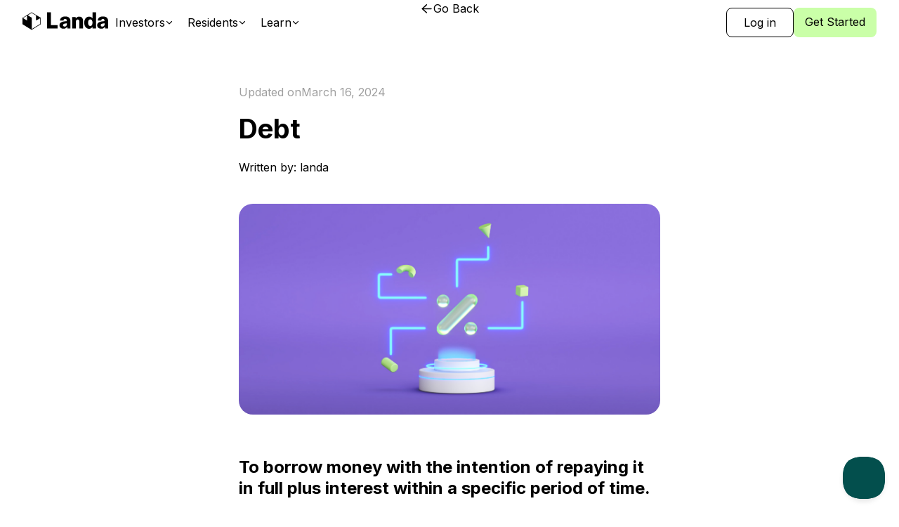

--- FILE ---
content_type: text/html
request_url: https://www.landa.app/dictionaries/bebt
body_size: 14927
content:
<!DOCTYPE html><!-- This site was created in Webflow. https://webflow.com --><!-- Last Published: Wed Nov 12 2025 19:53:13 GMT+0000 (Coordinated Universal Time) --><html data-wf-domain="www.landa.app" data-wf-page="65f1d04f7db94fedec0178fd" data-wf-site="5e481500baff8f1b46a42ced" lang="en" data-wf-collection="65f1d04f7db94fedec0178e4" data-wf-item-slug="bebt"><head><meta charset="utf-8"/><title>Debt</title><meta content="Debt" property="og:title"/><meta content="Debt" property="twitter:title"/><meta content="width=device-width, initial-scale=1" name="viewport"/><meta content="Webflow" name="generator"/><link href="https://cdn.prod.website-files.com/5e481500baff8f1b46a42ced/css/landa--app.webflow.shared.0def5480e.css" rel="stylesheet" type="text/css"/><link href="https://fonts.googleapis.com" rel="preconnect"/><link href="https://fonts.gstatic.com" rel="preconnect" crossorigin="anonymous"/><script src="https://ajax.googleapis.com/ajax/libs/webfont/1.6.26/webfont.js" type="text/javascript"></script><script type="text/javascript">WebFont.load({  google: {    families: ["Inter:100,200,300,regular,500,600,700,800,900","Literata:200,300,regular,500,600,700,800,900,200italic,300italic,italic,500italic,600italic,700italic,800italic,900italic:cyrillic,cyrillic-ext,greek,greek-ext,latin,latin-ext,vietnamese"]  }});</script><script type="text/javascript">!function(o,c){var n=c.documentElement,t=" w-mod-";n.className+=t+"js",("ontouchstart"in o||o.DocumentTouch&&c instanceof DocumentTouch)&&(n.className+=t+"touch")}(window,document);</script><link href="https://cdn.prod.website-files.com/5e481500baff8f1b46a42ced/65ef750c9162205b8f3867f1_favicon-32x32.png" rel="shortcut icon" type="image/x-icon"/><link href="https://cdn.prod.website-files.com/5e481500baff8f1b46a42ced/65f9c1100eb7cfd590ab7bf6_Icon-App-iTunes%402x.png" rel="apple-touch-icon"/><!-- Start Mixpanel -->
<script type="text/javascript">
  (function(f, b) { 
    if (!b.__SV) { 
      var e, g, i, h; 
      window.mixpanel = b; 
      b._i = []; 
      b.init = function(e, f, c) { 
        function g(a, d) { 
          var b = d.split("."); 
          2 == b.length && ((a = a[b[0]]), (d = b[1])); 
          a[d] = function() { 
            a.push([d].concat(Array.prototype.slice.call(arguments, 0))); 
          }; 
        } 
        var a = b; 
        "undefined" !== typeof c ? (a = b[c] = []) : (c = "mixpanel"); 
        a.people = a.people || []; 
        a.toString = function(a) { 
          var d = "mixpanel"; 
          "mixpanel" !== c && (d += "." + c); 
          a || (d += " (stub)"); 
          return d; 
        }; 
        a.people.toString = function() { 
          return a.toString(1) + ".people (stub)"; 
        }; 
        i = "disable time_event track track_pageview track_links track_forms track_with_groups add_group set_group remove_group register register_once alias unregister identify name_tag set_config reset opt_in_tracking opt_out_tracking has_opted_in_tracking has_opted_out_tracking clear_opt_in_out_tracking start_batch_senders people.set people.set_once people.unset people.increment people.append people.union people.track_charge people.clear_charges people.delete_user people.remove".split(" "); 
        for (h = 0; h < i.length; h++) g(a, i[h]); 
        var j = "set set_once union unset remove delete".split(" "); 
        a.get_group = function() { 
          function b(c) { 
            d[c] = function() { 
              call2_args = arguments; 
              call2 = [c].concat(Array.prototype.slice.call(call2_args, 0)); 
              a.push([e, call2]); 
            }; 
          } 
          for (var d = {}, e = ["get_group"].concat(Array.prototype.slice.call(arguments, 0)), c = 0; c < j.length; c++) b(j[c]); 
          return d; 
        }; 
        b._i.push([e, f, c]); 
      }; 
      b.__SV = 1.2; 
      e = f.createElement("script"); 
      e.type = "text/javascript"; 
      e.async = !0; 
      e.src = "undefined" !== typeof MIXPANEL_CUSTOM_LIB_URL ? MIXPANEL_CUSTOM_LIB_URL : "file:" === f.location.protocol && "//cdn.mxpnl.com/libs/mixpanel-2-latest.min.js".match(/^\/\//) ? "https://cdn.mxpnl.com/libs/mixpanel-2-latest.min.js" : "//cdn.mxpnl.com/libs/mixpanel-2-latest.min.js"; 
      g = f.getElementsByTagName("script")[0]; 
      g.parentNode.insertBefore(e, g); 
    } 
  })(document, window.mixpanel || []);
</script>
<!-- End Mixpanel -->

<meta name="google-site-verification" content="o0WePkH8H189B7whbP4qC2kY_bRdE1199u-sfocKkaw" />



<!-- Meta Pixel Code -->
<script>
  !function(f,b,e,v,n,t,s) {
    if(f.fbq) return;
    n = f.fbq = function() {
      n.callMethod ? n.callMethod.apply(n,arguments) : n.queue.push(arguments)
    };
    if(!f._fbq) f._fbq = n;
    n.push = n;
    n.loaded = !0;
    n.version = '2.0';
    n.queue = [];
    t = b.createElement(e);
    t.async = !0;
    t.src = v;
    s = b.getElementsByTagName(e)[0];
    s.parentNode.insertBefore(t,s)
  }(window, document, 'script', 'https://connect.facebook.net/en_US/fbevents.js');
  fbq('init', '316846539236450');
  fbq('track', 'PageView');
</script>
<noscript>
  <img height="1" width="1" style="display:none" src="https://www.facebook.com/tr?id=316846539236450&ev=PageView&noscript=1" />
</noscript>
<!-- End Meta Pixel Code -->

<!-- PostHog Code -->
<script>
  !function(t,e){var o,n,p,r;e.__SV||(window.posthog=e,e._i=[],e.init=function(i,s,a){function g(t,e){var o=e.split(".");2==o.length&&(t=t[o[0]],e=o[1]),t[e]=function(){t.push([e].concat(Array.prototype.slice.call(arguments,0)))}}(p=t.createElement("script")).type="text/javascript",p.async=!0,p.src=s.api_host.replace(".i.posthog.com","-assets.i.posthog.com")+"/static/array.js",(r=t.getElementsByTagName("script")[0]).parentNode.insertBefore(p,r);var u=e;for(void 0!==a?u=e[a]=[]:a="posthog",u.people=u.people||[],u.toString=function(t){var e="posthog";return"posthog"!==a&&(e+="."+a),t||(e+=" (stub)"),e},u.people.toString=function(){return u.toString(1)+".people (stub)"},o="capture identify alias people.set people.set_once set_config register register_once unregister opt_out_capturing has_opted_out_capturing opt_in_capturing reset isFeatureEnabled onFeatureFlags getFeatureFlag getFeatureFlagPayload reloadFeatureFlags group updateEarlyAccessFeatureEnrollment getEarlyAccessFeatures getActiveMatchingSurveys getSurveys onSessionId".split(" "),n=0;n<o.length;n++)g(u,o[n]);e._i.push([i,s,a])},e.__SV=1)}(document,window.posthog||[]);
  posthog.init('phc_1qZfEJPWdJMzaL5xNE1wwVIrfXgyrEqsaD8o6Wl4Mbv',{api_host:'https://us.i.posthog.com'})
</script>
<script>
  !function(t,e){var o,n,p,r;e.__SV||(window.posthog=e,e._i=[],e.init=function(i,s,a){function g(t,e){var o=e.split(".");2==o.length&&(t=t[o[0]],e=o[1]),t[e]=function(){t.push([e].concat(Array.prototype.slice.call(arguments,0)))}}(p=t.createElement("script")).type="text/javascript",p.async=!0,p.src=s.api_host+"/static/array.js",(r=t.getElementsByTagName("script")[0]).parentNode.insertBefore(p,r);var u=e;for(void 0!==a?u=e[a]=[]:a="posthog",u.people=u.people||[],u.toString=function(t){var e="posthog";return"posthog"!==a&&(e+="."+a),t||(e+=" (stub)"),e},u.people.toString=function(){return u.toString(1)+".people (stub)"},o="capture identify alias people.set people.set_once set_config register register_once unregister opt_out_capturing has_opted_out_capturing opt_in_capturing reset isFeatureEnabled onFeatureFlags getFeatureFlag getFeatureFlagPayload reloadFeatureFlags group updateEarlyAccessFeatureEnrollment getEarlyAccessFeatures getActiveMatchingSurveys getSurveys".split(" "),n=0;n<o.length;n++)g(u,o[n]);e._i.push([i,s,a])},e.__SV=1)}(document,window.posthog||[]);
  posthog.init('phc_1qZfEJPWdJMzaL5xNE1wwVIrfXgyrEqsaD8o6Wl4Mbv',{api_host:'https://us.i.posthog.com'})
</script>
</head><body><div class="page-wrapper"><div data-animation="over-right" data-collapse="medium" data-duration="400" data-easing="ease" data-easing2="ease" role="banner" class="navbar type-2 w-nav"><div class="navbar-wrapper more-gap type-2"><a href="/" class="company-logo-wrap w-nav-brand"><div id="https-landa.app" class="company-logoi w-embed"><svg width="122" height="26" viewBox="0 0 122 26" fill="none" xmlns="http://www.w3.org/2000/svg">
<path d="M0.263521 17.6348C0.0661819 17.5103 -0.00114536 17.3133 1.54593e-05 17.0692C0.00814117 15.9621 0.00349791 14.8539 0.00349791 13.7457C0.00349791 12.0936 0.00698035 10.4427 1.54593e-05 8.79063C-0.00114536 8.51387 0.0626995 8.32655 0.315757 8.18031L13.0569 0.5L25.7899 8.1211C25.9953 8.26975 26.1149 8.45345 26.1137 8.74591L26.1126 17.0233C26.1137 17.3109 26.0081 17.5103 25.7864 17.6469L13.195 25.419C13.1544 25.4444 13.1079 25.4601 13.0209 25.5L0.263521 17.6348ZM13.3041 24.3458L25.3151 16.9725V8.95741L19.2266 12.2036V4.9908L13.0569 1.40883L7.45361 4.73475L13.2577 8.24799L13.3041 24.3458ZM6.53192 12.2398L6.5029 5.25805L0.776601 8.69153L6.53192 12.2398Z" fill="black"/>
<path fill-rule="evenodd" clip-rule="evenodd" d="M35.0469 0.5H40.4894V18.7933H49.9279V23.4451H35.0469V0.5ZM68.2792 23.3865L68.3093 13.7019C68.3188 12.3487 68.1456 11.2065 67.7894 10.2752C67.4704 9.40002 66.9479 8.62291 66.2698 8.01491C65.578 7.41989 64.7694 6.99376 63.9023 6.76723C62.8985 6.50159 61.8664 6.37295 60.8316 6.38449C59.7707 6.36522 58.713 6.5125 57.6935 6.82148C56.8744 7.07038 56.1073 7.47933 55.4321 8.02697C54.8325 8.52333 54.3436 9.15186 53.9997 9.86837C53.6553 10.5943 53.437 11.3791 53.3553 12.1859H58.4583C58.4709 11.8458 58.5387 11.5104 58.6588 11.1944C58.7635 10.9227 58.9228 10.678 59.1258 10.4771C59.3279 10.2815 59.5685 10.1349 59.8304 10.0477C60.1356 9.94913 60.4536 9.90184 60.7729 9.90754C61.1089 9.90232 61.4431 9.9605 61.7597 10.0793C62.0428 10.188 62.2951 10.3705 62.493 10.6097C62.7035 10.8736 62.8578 11.1819 62.9456 11.5139C63.0562 11.9219 63.1088 12.3449 63.1017 12.769V13.087C61.6681 13.1752 60.2398 13.3401 58.8221 13.5813C57.676 13.7623 56.5587 14.1065 55.5007 14.6044C54.587 15.0565 53.8823 15.6336 53.3868 16.3358C52.8912 17.038 52.641 17.9095 52.6363 18.9503V18.9819C52.6247 19.6919 52.7859 20.3932 53.1047 21.0192C53.4173 21.6191 53.8468 22.1429 54.365 22.5562C54.9231 22.9997 55.5536 23.3321 56.2255 23.5371C56.9549 23.7635 57.7121 23.8761 58.4726 23.8717C59.045 23.8759 59.6163 23.8209 60.1785 23.7074C60.3217 23.6788 60.4864 23.6321 60.6568 23.5779C61.2552 23.3887 61.8067 23.0636 62.2723 22.6255L63.7633 21.2286H63.9782V23.3865H68.2792ZM63.2663 16.9762C63.269 17.376 63.232 17.7749 63.1561 18.1667C63.0924 18.5013 62.9894 18.8262 62.8496 19.1341C62.7256 19.405 62.5612 19.6533 62.3627 19.8694C62.1703 20.0778 61.9509 20.2564 61.711 20.3998C61.465 20.5444 61.2 20.6501 60.9247 20.7133C60.6249 20.7815 60.3189 20.8148 60.0123 20.8127C59.6852 20.8171 59.3593 20.7698 59.0456 20.6726C58.7798 20.5913 58.5316 20.4561 58.3151 20.2747C58.1183 20.1075 57.9597 19.8959 57.8511 19.6555C57.7399 19.4073 57.6836 19.1357 57.6864 18.8613V18.8282C57.6742 18.4236 57.7996 18.0276 58.0401 17.7116C58.3267 17.3713 58.6881 17.11 59.0929 16.9507C59.6626 16.7186 60.2562 16.5578 60.8616 16.4715C61.551 16.36 62.3526 16.2716 63.2663 16.2062V16.9762ZM121.996 13.7018L121.966 23.3864H117.665V21.2286H117.449L115.959 22.6255C115.493 23.0632 114.942 23.3883 114.344 23.5778C114.173 23.6321 114.009 23.6788 113.865 23.7073C113.303 23.8208 112.732 23.8759 112.159 23.8717C111.399 23.8761 110.642 23.7634 109.912 23.5371C109.241 23.332 108.611 22.9995 108.053 22.5562C107.535 22.1428 107.106 21.619 106.793 21.0192C106.474 20.3932 106.313 19.6919 106.325 18.9818V18.9502C106.324 17.9095 106.571 17.038 107.066 16.3358C107.562 15.6336 108.267 15.0565 109.18 14.6044C110.239 14.106 111.358 13.7618 112.505 13.5813C113.923 13.3405 115.352 13.1761 116.786 13.0885V12.7705C116.793 12.3463 116.74 11.9233 116.63 11.5153C116.542 11.1834 116.387 10.8751 116.177 10.6112C115.979 10.3719 115.727 10.1894 115.444 10.0808C115.127 9.96197 114.793 9.90378 114.457 9.90901C114.138 9.90331 113.82 9.9506 113.514 10.0491C113.252 10.1363 113.012 10.2829 112.81 10.4786C112.607 10.6795 112.447 10.9241 112.343 11.1959C112.223 11.5119 112.155 11.8473 112.142 12.1874H107.039C107.121 11.3806 107.339 10.5957 107.684 9.86982C108.027 9.15303 108.516 8.5244 109.116 8.02844C109.791 7.4808 110.558 7.07183 111.378 6.82294C112.397 6.51396 113.455 6.36667 114.515 6.38595C115.55 6.37441 116.583 6.50306 117.586 6.76869C118.453 6.99491 119.261 7.42109 119.952 8.01638C120.632 8.62311 121.156 9.39981 121.476 10.2752C121.833 11.2064 122.007 12.3487 121.996 13.7018ZM116.843 18.1666C116.919 17.7749 116.956 17.3759 116.953 16.9762V16.2062C116.039 16.2716 115.238 16.3599 114.549 16.4714C113.943 16.5577 113.349 16.7186 112.78 16.9506C112.375 17.1096 112.013 17.3709 111.727 17.7116C111.486 18.0276 111.361 18.4235 111.373 18.8282V18.8613C111.37 19.1357 111.427 19.4072 111.538 19.6554C111.646 19.8958 111.805 20.1074 112.002 20.2747C112.218 20.4561 112.467 20.5913 112.732 20.6726C113.046 20.7698 113.372 20.8171 113.699 20.8127C114.006 20.8147 114.312 20.7814 114.611 20.7132C114.886 20.6502 115.151 20.5446 115.396 20.3998C115.637 20.2567 115.857 20.0781 116.049 19.8694C116.248 19.6532 116.412 19.4049 116.536 19.1341C116.676 18.8262 116.779 18.5012 116.843 18.1666ZM76.0521 8.99092C76.2154 8.76037 76.9443 8.13954 77.46 7.71309C77.8375 7.4005 78.2621 7.15654 78.7161 6.99131C78.896 6.92442 79.0791 6.86758 79.2647 6.82103C79.7551 6.71557 80.2549 6.66506 80.7556 6.67035C81.6019 6.64664 82.4441 6.80032 83.2334 7.1224C83.8986 7.41042 84.488 7.86266 84.9521 8.44091C85.427 9.05295 85.7692 9.76677 85.9547 10.5324C86.1777 11.4397 86.2851 12.3741 86.274 13.3111V23.4418H81.0378V14.3764C81.0462 13.8521 80.9981 13.3284 80.8945 12.8154C80.815 12.4141 80.6586 12.0342 80.4348 11.6988C80.2336 11.4079 79.9621 11.179 79.6485 11.0357C78.9427 10.7446 78.1586 10.7446 77.4528 11.0357C77.1404 11.1777 76.8709 11.407 76.6737 11.6988C76.4532 12.0362 76.2971 12.4154 76.2139 12.8154C76.103 13.3273 76.0505 13.8514 76.0578 14.3764V23.4448H70.8158V7.17967C70.8158 7.15857 75.8287 7.17967 75.8287 7.17967V8.98791H76.0521V8.99092ZM98.7486 8.10365C99.0513 8.38444 99.3133 8.71038 99.5263 9.07106H99.7439V0.507537L104.757 0.5V23.4436H99.7439V21.5525H99.5234L98.2487 22.7369C97.8228 23.1335 97.3262 23.4372 96.7878 23.6305C96.6217 23.6938 96.4627 23.7465 96.3195 23.7811C95.7894 23.9028 95.2479 23.9613 94.7053 23.9559C94.1285 23.9565 93.5543 23.8723 92.9996 23.7057C91.8524 23.3607 90.8212 22.6816 90.0248 21.7468C89.5897 21.2353 89.2203 20.6658 88.9263 20.0531C88.6025 19.3725 88.3619 18.6515 88.2101 17.9073C88.0367 17.0607 87.9523 16.1966 87.958 15.3306V15.3005C87.9515 14.4319 88.0361 13.5652 88.2101 12.7161C88.3626 11.9746 88.6032 11.2562 88.9263 10.5779C89.2201 9.96222 89.5893 9.38974 90.0248 8.87517C90.8203 7.93766 91.8516 7.25594 92.9996 6.9087C93.5543 6.74265 94.1285 6.65896 94.7053 6.66008C95.2495 6.65902 95.7921 6.72322 96.3224 6.85144C96.7897 6.96113 97.243 7.12855 97.6729 7.35022C98.0614 7.55066 98.423 7.80397 98.7486 8.10365ZM99.5692 16.6988C99.6349 16.2466 99.667 15.7896 99.6652 15.3321V15.299C99.667 14.8414 99.6349 14.3845 99.5692 13.9322C99.5099 13.5385 99.414 13.1519 99.2828 12.7779C99.168 12.4491 99.0135 12.1372 98.823 11.8497C98.6504 11.5903 98.4402 11.361 98.2001 11.1701C97.7227 10.7948 97.1416 10.5947 96.5458 10.6005C96.2383 10.5985 95.9325 10.6495 95.6406 10.7512C95.3683 10.8473 95.1128 10.9899 94.8844 11.1731C94.6471 11.3651 94.4394 11.5943 94.2685 11.8527C94.0769 12.1394 93.9224 12.4516 93.8087 12.7809C93.6769 13.1547 93.5809 13.5414 93.5223 13.9353C93.4554 14.3874 93.4228 14.8444 93.4249 15.302V15.3321C93.4228 15.7897 93.4554 16.2467 93.5223 16.6988C93.5809 17.0927 93.6769 17.4793 93.8087 17.853C93.9224 18.183 94.0769 18.4955 94.2685 18.7829C94.4399 19.0405 94.6476 19.2691 94.8844 19.4609C95.1149 19.6452 95.3728 19.7877 95.6477 19.8828C95.9374 19.9841 96.2407 20.035 96.5458 20.0335C96.8481 20.0354 97.1487 19.9846 97.4352 19.8828C97.7095 19.7848 97.9675 19.6425 98.2001 19.4609C98.4398 19.2702 98.65 19.0414 98.823 18.7829C99.0135 18.4949 99.168 18.1824 99.2828 17.853C99.414 17.4791 99.5099 17.0926 99.5692 16.6988Z" fill="black"/>
</svg></div></a><div class="nav-link-wrapper-desktop flex-gap-8px"><div class="nav-dropdown-wrapper"><div data-hover="true" data-delay="0" class="nav-dropdown w-dropdown"><div class="navbar-dropdown-toggle color-black w-dropdown-toggle"><div>Investors</div><div class="nav-dropdown-icon w-embed"><svg width="14" height="14" viewBox="0 0 14 14" fill="none" xmlns="http://www.w3.org/2000/svg">
<mask id="path-1-inside-1_1_12346" fill="white">
<path fill-rule="evenodd" clip-rule="evenodd" d="M2.5066 4.84582C2.61591 4.7366 2.76414 4.67525 2.91871 4.67525C3.07327 4.67525 3.2215 4.7366 3.33081 4.84582L6.99896 8.51181L10.6671 4.84582C10.7209 4.79018 10.7852 4.74579 10.8563 4.71526C10.9274 4.68473 11.0039 4.66866 11.0813 4.66799C11.1587 4.66732 11.2355 4.68206 11.3071 4.71135C11.3787 4.74064 11.4438 4.7839 11.4985 4.83859C11.5533 4.89329 11.5966 4.95833 11.6259 5.02993C11.6552 5.10152 11.6699 5.17823 11.6692 5.25558C11.6686 5.33293 11.6525 5.40938 11.6219 5.48045C11.5914 5.55152 11.547 5.6158 11.4913 5.66954L7.41107 9.74741C7.30176 9.85662 7.15352 9.91797 6.99896 9.91797C6.8444 9.91797 6.69616 9.85662 6.58685 9.74741L2.5066 5.66954C2.39733 5.5603 2.33594 5.41215 2.33594 5.25768C2.33594 5.10321 2.39733 4.95506 2.5066 4.84582Z"/>
</mask>
<path fill-rule="evenodd" clip-rule="evenodd" d="M2.5066 4.84582C2.61591 4.7366 2.76414 4.67525 2.91871 4.67525C3.07327 4.67525 3.2215 4.7366 3.33081 4.84582L6.99896 8.51181L10.6671 4.84582C10.7209 4.79018 10.7852 4.74579 10.8563 4.71526C10.9274 4.68473 11.0039 4.66866 11.0813 4.66799C11.1587 4.66732 11.2355 4.68206 11.3071 4.71135C11.3787 4.74064 11.4438 4.7839 11.4985 4.83859C11.5533 4.89329 11.5966 4.95833 11.6259 5.02993C11.6552 5.10152 11.6699 5.17823 11.6692 5.25558C11.6686 5.33293 11.6525 5.40938 11.6219 5.48045C11.5914 5.55152 11.547 5.6158 11.4913 5.66954L7.41107 9.74741C7.30176 9.85662 7.15352 9.91797 6.99896 9.91797C6.8444 9.91797 6.69616 9.85662 6.58685 9.74741L2.5066 5.66954C2.39733 5.5603 2.33594 5.41215 2.33594 5.25768C2.33594 5.10321 2.39733 4.95506 2.5066 4.84582Z" fill="black"/>
<path d="M2.91871 4.67525L2.91871 2.67525L2.91871 4.67525ZM3.33081 4.84582L4.74461 3.43119L4.7444 3.43097L3.33081 4.84582ZM6.99896 8.51181L5.58516 9.92644L6.99896 11.3394L8.41276 9.92644L6.99896 8.51181ZM10.6671 4.84582L12.0809 6.26044L12.0932 6.24816L12.1053 6.23566L10.6671 4.84582ZM11.4913 5.66954L10.1023 4.23056L10.0898 4.24263L10.0775 4.25492L11.4913 5.66954ZM7.41107 9.74741L8.82465 11.1622L8.82486 11.162L7.41107 9.74741ZM6.99896 9.91797V11.918V9.91797ZM6.58685 9.74741L5.17306 11.162L5.17327 11.1622L6.58685 9.74741ZM2.5066 5.66954L1.09259 7.08396L1.0928 7.08417L2.5066 5.66954ZM2.5066 4.84582L1.09302 3.43097L1.09259 3.4314L2.5066 4.84582ZM3.92019 6.26066C3.65435 6.52626 3.2941 6.67525 2.91871 6.67525L2.91871 2.67525C2.23419 2.67525 1.57747 2.94695 1.09302 3.43097L3.92019 6.26066ZM2.91871 6.67525C2.54332 6.67525 2.18306 6.52626 1.91723 6.26066L4.7444 3.43097C4.25994 2.94695 3.60322 2.67525 2.91871 2.67525L2.91871 6.67525ZM1.91701 6.26044L5.58516 9.92644L8.41276 7.09719L4.74461 3.43119L1.91701 6.26044ZM8.41276 9.92644L12.0809 6.26044L9.25331 3.43119L5.58516 7.09719L8.41276 9.92644ZM12.1053 6.23566C11.9745 6.37099 11.8181 6.47887 11.6453 6.55306L10.0673 2.87747C9.75228 3.01272 9.46726 3.20936 9.22894 3.45597L12.1053 6.23566ZM11.6453 6.55306C11.4725 6.62725 11.2867 6.66628 11.0987 6.66792L11.0639 2.66807C10.7212 2.67104 10.3824 2.74222 10.0673 2.87747L11.6453 6.55306ZM11.0987 6.66792C10.9107 6.66955 10.7242 6.63375 10.5501 6.56257L12.064 2.86013C11.7467 2.73037 11.4067 2.66509 11.0639 2.66807L11.0987 6.66792ZM10.5501 6.56257C10.3761 6.4914 10.2179 6.38626 10.0847 6.25322L12.9123 3.42397C12.6698 3.18154 12.3814 2.98988 12.064 2.86013L10.5501 6.56257ZM10.0847 6.25322C9.95164 6.1202 9.84631 5.96194 9.77495 5.78764L13.4768 4.27222C13.3468 3.95473 13.1549 3.66639 12.9123 3.42397L10.0847 6.25322ZM9.77495 5.78764C9.7036 5.61335 9.66769 5.42656 9.66932 5.23819L13.6692 5.27297C13.6722 4.9299 13.6067 4.58969 13.4768 4.27222L9.77495 5.78764ZM9.66932 5.23819C9.67096 5.04981 9.71013 4.86368 9.78449 4.69067L13.4594 6.27023C13.5949 5.95507 13.6662 5.61606 13.6692 5.27297L9.66932 5.23819ZM9.78449 4.69067C9.85885 4.51767 9.96691 4.36126 10.1023 4.23056L12.8803 7.10853C13.1271 6.87035 13.3239 6.58538 13.4594 6.27023L9.78449 4.69067ZM10.0775 4.25492L5.99727 8.33278L8.82486 11.162L12.9051 7.08417L10.0775 4.25492ZM5.99748 8.33257C6.26332 8.06696 6.62358 7.91797 6.99896 7.91797V11.918C7.68347 11.918 8.34019 11.6463 8.82465 11.1622L5.99748 8.33257ZM6.99896 7.91797C7.37434 7.91797 7.7346 8.06696 8.00044 8.33257L5.17327 11.1622C5.65773 11.6463 6.31445 11.918 6.99896 11.918V7.91797ZM8.00065 8.33278L3.9204 4.25492L1.0928 7.08417L5.17306 11.162L8.00065 8.33278ZM3.92061 4.25513C4.18641 4.52085 4.33594 4.88144 4.33594 5.25768H0.335938C0.335938 5.94286 0.608242 6.59975 1.09259 7.08396L3.92061 4.25513ZM4.33594 5.25768C4.33594 5.63392 4.18641 5.99451 3.92061 6.26023L1.09259 3.4314C0.608242 3.91561 0.335938 4.5725 0.335938 5.25768H4.33594Z" fill="black" mask="url(#path-1-inside-1_1_12346)"/>
</svg></div></div><nav class="nav-dropdown-list w-dropdown-list"><div class="nav-dropdown-list-contain"><div class="nav-dropdown-list-wrapper"><div class="navbar-wrapper-main"><div class="nav-links-wrap learn heading"><div class="nav-heading-text">Products</div><div class="nav-link-block type-2"><div>Full-stack real estate investment solutions -  equity, debt, funds, business accounts, brokers, and more.</div></div></div><div class="nav-links-wrap learn"><div class="nav-heading-text">For Investors</div><a href="https://web.landa.app/feed" target="_blank" class="nav-link-block w-inline-block"><div>Properties</div></a><a href="https://web.landa.app/lend" target="_blank" class="nav-link-block w-inline-block"><div>Lend</div></a><a href="/mortgages" class="nav-link-block w-inline-block"><div>Mortgages</div></a><a href="/direct-listings" class="nav-link-block w-inline-block"><div>Direct Listing</div></a></div><div class="nav-links-wrap learn"><div class="nav-heading-text">For Institutions</div><a href="/institutions/entity-account" class="nav-link-block w-inline-block"><div>Entity Accounts</div></a><a href="/institutions/investment-managers" class="nav-link-block w-inline-block"><div>Investment Manager</div></a><a href="/institutions/broker-dealers" class="nav-link-block w-inline-block"><div>Broker Dealers</div></a></div></div></div></div></nav></div><div data-hover="true" data-delay="0" data-w-id="594cbe57-ed4b-e787-b762-bbfbd4415cae" class="nav-dropdown w-dropdown"><div class="navbar-dropdown-toggle color-black w-dropdown-toggle"><div>Residents</div><div class="nav-dropdown-icon w-embed"><svg width="14" height="14" viewBox="0 0 14 14" fill="none" xmlns="http://www.w3.org/2000/svg">
<mask id="path-1-inside-1_1_12346" fill="white">
<path fill-rule="evenodd" clip-rule="evenodd" d="M2.5066 4.84582C2.61591 4.7366 2.76414 4.67525 2.91871 4.67525C3.07327 4.67525 3.2215 4.7366 3.33081 4.84582L6.99896 8.51181L10.6671 4.84582C10.7209 4.79018 10.7852 4.74579 10.8563 4.71526C10.9274 4.68473 11.0039 4.66866 11.0813 4.66799C11.1587 4.66732 11.2355 4.68206 11.3071 4.71135C11.3787 4.74064 11.4438 4.7839 11.4985 4.83859C11.5533 4.89329 11.5966 4.95833 11.6259 5.02993C11.6552 5.10152 11.6699 5.17823 11.6692 5.25558C11.6686 5.33293 11.6525 5.40938 11.6219 5.48045C11.5914 5.55152 11.547 5.6158 11.4913 5.66954L7.41107 9.74741C7.30176 9.85662 7.15352 9.91797 6.99896 9.91797C6.8444 9.91797 6.69616 9.85662 6.58685 9.74741L2.5066 5.66954C2.39733 5.5603 2.33594 5.41215 2.33594 5.25768C2.33594 5.10321 2.39733 4.95506 2.5066 4.84582Z"/>
</mask>
<path fill-rule="evenodd" clip-rule="evenodd" d="M2.5066 4.84582C2.61591 4.7366 2.76414 4.67525 2.91871 4.67525C3.07327 4.67525 3.2215 4.7366 3.33081 4.84582L6.99896 8.51181L10.6671 4.84582C10.7209 4.79018 10.7852 4.74579 10.8563 4.71526C10.9274 4.68473 11.0039 4.66866 11.0813 4.66799C11.1587 4.66732 11.2355 4.68206 11.3071 4.71135C11.3787 4.74064 11.4438 4.7839 11.4985 4.83859C11.5533 4.89329 11.5966 4.95833 11.6259 5.02993C11.6552 5.10152 11.6699 5.17823 11.6692 5.25558C11.6686 5.33293 11.6525 5.40938 11.6219 5.48045C11.5914 5.55152 11.547 5.6158 11.4913 5.66954L7.41107 9.74741C7.30176 9.85662 7.15352 9.91797 6.99896 9.91797C6.8444 9.91797 6.69616 9.85662 6.58685 9.74741L2.5066 5.66954C2.39733 5.5603 2.33594 5.41215 2.33594 5.25768C2.33594 5.10321 2.39733 4.95506 2.5066 4.84582Z" fill="black"/>
<path d="M2.91871 4.67525L2.91871 2.67525L2.91871 4.67525ZM3.33081 4.84582L4.74461 3.43119L4.7444 3.43097L3.33081 4.84582ZM6.99896 8.51181L5.58516 9.92644L6.99896 11.3394L8.41276 9.92644L6.99896 8.51181ZM10.6671 4.84582L12.0809 6.26044L12.0932 6.24816L12.1053 6.23566L10.6671 4.84582ZM11.4913 5.66954L10.1023 4.23056L10.0898 4.24263L10.0775 4.25492L11.4913 5.66954ZM7.41107 9.74741L8.82465 11.1622L8.82486 11.162L7.41107 9.74741ZM6.99896 9.91797V11.918V9.91797ZM6.58685 9.74741L5.17306 11.162L5.17327 11.1622L6.58685 9.74741ZM2.5066 5.66954L1.09259 7.08396L1.0928 7.08417L2.5066 5.66954ZM2.5066 4.84582L1.09302 3.43097L1.09259 3.4314L2.5066 4.84582ZM3.92019 6.26066C3.65435 6.52626 3.2941 6.67525 2.91871 6.67525L2.91871 2.67525C2.23419 2.67525 1.57747 2.94695 1.09302 3.43097L3.92019 6.26066ZM2.91871 6.67525C2.54332 6.67525 2.18306 6.52626 1.91723 6.26066L4.7444 3.43097C4.25994 2.94695 3.60322 2.67525 2.91871 2.67525L2.91871 6.67525ZM1.91701 6.26044L5.58516 9.92644L8.41276 7.09719L4.74461 3.43119L1.91701 6.26044ZM8.41276 9.92644L12.0809 6.26044L9.25331 3.43119L5.58516 7.09719L8.41276 9.92644ZM12.1053 6.23566C11.9745 6.37099 11.8181 6.47887 11.6453 6.55306L10.0673 2.87747C9.75228 3.01272 9.46726 3.20936 9.22894 3.45597L12.1053 6.23566ZM11.6453 6.55306C11.4725 6.62725 11.2867 6.66628 11.0987 6.66792L11.0639 2.66807C10.7212 2.67104 10.3824 2.74222 10.0673 2.87747L11.6453 6.55306ZM11.0987 6.66792C10.9107 6.66955 10.7242 6.63375 10.5501 6.56257L12.064 2.86013C11.7467 2.73037 11.4067 2.66509 11.0639 2.66807L11.0987 6.66792ZM10.5501 6.56257C10.3761 6.4914 10.2179 6.38626 10.0847 6.25322L12.9123 3.42397C12.6698 3.18154 12.3814 2.98988 12.064 2.86013L10.5501 6.56257ZM10.0847 6.25322C9.95164 6.1202 9.84631 5.96194 9.77495 5.78764L13.4768 4.27222C13.3468 3.95473 13.1549 3.66639 12.9123 3.42397L10.0847 6.25322ZM9.77495 5.78764C9.7036 5.61335 9.66769 5.42656 9.66932 5.23819L13.6692 5.27297C13.6722 4.9299 13.6067 4.58969 13.4768 4.27222L9.77495 5.78764ZM9.66932 5.23819C9.67096 5.04981 9.71013 4.86368 9.78449 4.69067L13.4594 6.27023C13.5949 5.95507 13.6662 5.61606 13.6692 5.27297L9.66932 5.23819ZM9.78449 4.69067C9.85885 4.51767 9.96691 4.36126 10.1023 4.23056L12.8803 7.10853C13.1271 6.87035 13.3239 6.58538 13.4594 6.27023L9.78449 4.69067ZM10.0775 4.25492L5.99727 8.33278L8.82486 11.162L12.9051 7.08417L10.0775 4.25492ZM5.99748 8.33257C6.26332 8.06696 6.62358 7.91797 6.99896 7.91797V11.918C7.68347 11.918 8.34019 11.6463 8.82465 11.1622L5.99748 8.33257ZM6.99896 7.91797C7.37434 7.91797 7.7346 8.06696 8.00044 8.33257L5.17327 11.1622C5.65773 11.6463 6.31445 11.918 6.99896 11.918V7.91797ZM8.00065 8.33278L3.9204 4.25492L1.0928 7.08417L5.17306 11.162L8.00065 8.33278ZM3.92061 4.25513C4.18641 4.52085 4.33594 4.88144 4.33594 5.25768H0.335938C0.335938 5.94286 0.608242 6.59975 1.09259 7.08396L3.92061 4.25513ZM4.33594 5.25768C4.33594 5.63392 4.18641 5.99451 3.92061 6.26023L1.09259 3.4314C0.608242 3.91561 0.335938 4.5725 0.335938 5.25768H4.33594Z" fill="black" mask="url(#path-1-inside-1_1_12346)"/>
</svg></div></div><nav class="nav-dropdown-list w-dropdown-list"><div class="nav-dropdown-list-contain"><div class="nav-dropdown-list-wrapper"><div class="nav-dropdown-contain"><div class="nav-product-item-contain"><a href="/residents/make-rent-payments" class="nav-product-item w-inline-block"><div class="nav-product-item-header"><div class="nav-product-item-header-text">Pay Rent</div><div class="nav-product-item-arrow hide w-embed"><svg xmlns="http://www.w3.org/2000/svg" width="100%" height="100%" viewBox="0 0 16 16" fill="none">
<path d="M14 8H2M14 8L8 2M14 8L8 14" stroke="currentColor" stroke-width="2"/>
</svg></div></div></a><a href="/residents/maintenance-ticket" class="nav-product-item w-inline-block"><div class="nav-product-item-header"><div class="nav-product-item-header-text">Create a Service Request</div><div class="nav-product-item-arrow hide w-embed"><svg xmlns="http://www.w3.org/2000/svg" width="100%" height="100%" viewBox="0 0 16 16" fill="none">
<path d="M14 8H2M14 8L8 2M14 8L8 14" stroke="currentColor" stroke-width="2"/>
</svg></div></div></a><a href="/resident-help-center" class="nav-product-item w-inline-block"><div class="nav-product-item-header"><div class="nav-product-item-header-text">Resident Help Center</div><div class="nav-product-item-arrow hide w-embed"><svg xmlns="http://www.w3.org/2000/svg" width="100%" height="100%" viewBox="0 0 16 16" fill="none">
<path d="M14 8H2M14 8L8 2M14 8L8 14" stroke="currentColor" stroke-width="2"/>
</svg></div></div></a><a href="https://web.landa.app/residents/signup" class="nav-product-item w-inline-block"><div class="nav-product-item-header"><div class="nav-product-item-header-text">Residents Registration</div><div class="nav-product-item-arrow hide w-embed"><svg xmlns="http://www.w3.org/2000/svg" width="100%" height="100%" viewBox="0 0 16 16" fill="none">
<path d="M14 8H2M14 8L8 2M14 8L8 14" stroke="currentColor" stroke-width="2"/>
</svg></div></div></a></div></div><div class="nav-dropdown-right-contain"><div class="c4-caption-12px grey-600">From the features</div><div class="nav-product-card-contain"></div></div></div></div></nav></div><div data-hover="true" data-delay="0" class="nav-dropdown w-dropdown"><div class="navbar-dropdown-toggle color-black w-dropdown-toggle"><div>Learn</div><div class="nav-dropdown-icon w-embed"><svg width="14" height="14" viewBox="0 0 14 14" fill="none" xmlns="http://www.w3.org/2000/svg">
<mask id="path-1-inside-1_1_12346" fill="white">
<path fill-rule="evenodd" clip-rule="evenodd" d="M2.5066 4.84582C2.61591 4.7366 2.76414 4.67525 2.91871 4.67525C3.07327 4.67525 3.2215 4.7366 3.33081 4.84582L6.99896 8.51181L10.6671 4.84582C10.7209 4.79018 10.7852 4.74579 10.8563 4.71526C10.9274 4.68473 11.0039 4.66866 11.0813 4.66799C11.1587 4.66732 11.2355 4.68206 11.3071 4.71135C11.3787 4.74064 11.4438 4.7839 11.4985 4.83859C11.5533 4.89329 11.5966 4.95833 11.6259 5.02993C11.6552 5.10152 11.6699 5.17823 11.6692 5.25558C11.6686 5.33293 11.6525 5.40938 11.6219 5.48045C11.5914 5.55152 11.547 5.6158 11.4913 5.66954L7.41107 9.74741C7.30176 9.85662 7.15352 9.91797 6.99896 9.91797C6.8444 9.91797 6.69616 9.85662 6.58685 9.74741L2.5066 5.66954C2.39733 5.5603 2.33594 5.41215 2.33594 5.25768C2.33594 5.10321 2.39733 4.95506 2.5066 4.84582Z"/>
</mask>
<path fill-rule="evenodd" clip-rule="evenodd" d="M2.5066 4.84582C2.61591 4.7366 2.76414 4.67525 2.91871 4.67525C3.07327 4.67525 3.2215 4.7366 3.33081 4.84582L6.99896 8.51181L10.6671 4.84582C10.7209 4.79018 10.7852 4.74579 10.8563 4.71526C10.9274 4.68473 11.0039 4.66866 11.0813 4.66799C11.1587 4.66732 11.2355 4.68206 11.3071 4.71135C11.3787 4.74064 11.4438 4.7839 11.4985 4.83859C11.5533 4.89329 11.5966 4.95833 11.6259 5.02993C11.6552 5.10152 11.6699 5.17823 11.6692 5.25558C11.6686 5.33293 11.6525 5.40938 11.6219 5.48045C11.5914 5.55152 11.547 5.6158 11.4913 5.66954L7.41107 9.74741C7.30176 9.85662 7.15352 9.91797 6.99896 9.91797C6.8444 9.91797 6.69616 9.85662 6.58685 9.74741L2.5066 5.66954C2.39733 5.5603 2.33594 5.41215 2.33594 5.25768C2.33594 5.10321 2.39733 4.95506 2.5066 4.84582Z" fill="black"/>
<path d="M2.91871 4.67525L2.91871 2.67525L2.91871 4.67525ZM3.33081 4.84582L4.74461 3.43119L4.7444 3.43097L3.33081 4.84582ZM6.99896 8.51181L5.58516 9.92644L6.99896 11.3394L8.41276 9.92644L6.99896 8.51181ZM10.6671 4.84582L12.0809 6.26044L12.0932 6.24816L12.1053 6.23566L10.6671 4.84582ZM11.4913 5.66954L10.1023 4.23056L10.0898 4.24263L10.0775 4.25492L11.4913 5.66954ZM7.41107 9.74741L8.82465 11.1622L8.82486 11.162L7.41107 9.74741ZM6.99896 9.91797V11.918V9.91797ZM6.58685 9.74741L5.17306 11.162L5.17327 11.1622L6.58685 9.74741ZM2.5066 5.66954L1.09259 7.08396L1.0928 7.08417L2.5066 5.66954ZM2.5066 4.84582L1.09302 3.43097L1.09259 3.4314L2.5066 4.84582ZM3.92019 6.26066C3.65435 6.52626 3.2941 6.67525 2.91871 6.67525L2.91871 2.67525C2.23419 2.67525 1.57747 2.94695 1.09302 3.43097L3.92019 6.26066ZM2.91871 6.67525C2.54332 6.67525 2.18306 6.52626 1.91723 6.26066L4.7444 3.43097C4.25994 2.94695 3.60322 2.67525 2.91871 2.67525L2.91871 6.67525ZM1.91701 6.26044L5.58516 9.92644L8.41276 7.09719L4.74461 3.43119L1.91701 6.26044ZM8.41276 9.92644L12.0809 6.26044L9.25331 3.43119L5.58516 7.09719L8.41276 9.92644ZM12.1053 6.23566C11.9745 6.37099 11.8181 6.47887 11.6453 6.55306L10.0673 2.87747C9.75228 3.01272 9.46726 3.20936 9.22894 3.45597L12.1053 6.23566ZM11.6453 6.55306C11.4725 6.62725 11.2867 6.66628 11.0987 6.66792L11.0639 2.66807C10.7212 2.67104 10.3824 2.74222 10.0673 2.87747L11.6453 6.55306ZM11.0987 6.66792C10.9107 6.66955 10.7242 6.63375 10.5501 6.56257L12.064 2.86013C11.7467 2.73037 11.4067 2.66509 11.0639 2.66807L11.0987 6.66792ZM10.5501 6.56257C10.3761 6.4914 10.2179 6.38626 10.0847 6.25322L12.9123 3.42397C12.6698 3.18154 12.3814 2.98988 12.064 2.86013L10.5501 6.56257ZM10.0847 6.25322C9.95164 6.1202 9.84631 5.96194 9.77495 5.78764L13.4768 4.27222C13.3468 3.95473 13.1549 3.66639 12.9123 3.42397L10.0847 6.25322ZM9.77495 5.78764C9.7036 5.61335 9.66769 5.42656 9.66932 5.23819L13.6692 5.27297C13.6722 4.9299 13.6067 4.58969 13.4768 4.27222L9.77495 5.78764ZM9.66932 5.23819C9.67096 5.04981 9.71013 4.86368 9.78449 4.69067L13.4594 6.27023C13.5949 5.95507 13.6662 5.61606 13.6692 5.27297L9.66932 5.23819ZM9.78449 4.69067C9.85885 4.51767 9.96691 4.36126 10.1023 4.23056L12.8803 7.10853C13.1271 6.87035 13.3239 6.58538 13.4594 6.27023L9.78449 4.69067ZM10.0775 4.25492L5.99727 8.33278L8.82486 11.162L12.9051 7.08417L10.0775 4.25492ZM5.99748 8.33257C6.26332 8.06696 6.62358 7.91797 6.99896 7.91797V11.918C7.68347 11.918 8.34019 11.6463 8.82465 11.1622L5.99748 8.33257ZM6.99896 7.91797C7.37434 7.91797 7.7346 8.06696 8.00044 8.33257L5.17327 11.1622C5.65773 11.6463 6.31445 11.918 6.99896 11.918V7.91797ZM8.00065 8.33278L3.9204 4.25492L1.0928 7.08417L5.17306 11.162L8.00065 8.33278ZM3.92061 4.25513C4.18641 4.52085 4.33594 4.88144 4.33594 5.25768H0.335938C0.335938 5.94286 0.608242 6.59975 1.09259 7.08396L3.92061 4.25513ZM4.33594 5.25768C4.33594 5.63392 4.18641 5.99451 3.92061 6.26023L1.09259 3.4314C0.608242 3.91561 0.335938 4.5725 0.335938 5.25768H4.33594Z" fill="black" mask="url(#path-1-inside-1_1_12346)"/>
</svg></div></div><nav class="nav-dropdown-list w-dropdown-list"><div class="nav-dropdown-list-contain"><div class="nav-dropdown-list-wrapper"><div class="nav-dropdown-contain learn"><div class="nav-product-item-contain padding-top-0"><div class="learn-blog-text">Learn</div><a href="/education-center" class="nav-product-item w-inline-block"><div class="nav-product-item-header"><div class="nav-product-item-header-text">Education Center</div><div class="nav-product-item-arrow hide w-embed"><svg xmlns="http://www.w3.org/2000/svg" width="100%" height="100%" viewBox="0 0 16 16" fill="none">
<path d="M14 8H2M14 8L8 2M14 8L8 14" stroke="currentColor" stroke-width="2"/>
</svg></div></div></a><a href="/help-center" class="nav-product-item w-inline-block"><div class="nav-product-item-header"><div class="nav-product-item-header-text">Help Center</div><div class="nav-product-item-arrow hide w-embed"><svg xmlns="http://www.w3.org/2000/svg" width="100%" height="100%" viewBox="0 0 16 16" fill="none">
<path d="M14 8H2M14 8L8 2M14 8L8 14" stroke="currentColor" stroke-width="2"/>
</svg></div></div></a><a href="/blog" class="nav-product-item w-inline-block"><div class="nav-product-item-header"><div class="nav-product-item-header-text">Blog</div><div class="nav-product-item-arrow hide w-embed"><svg xmlns="http://www.w3.org/2000/svg" width="100%" height="100%" viewBox="0 0 16 16" fill="none">
<path d="M14 8H2M14 8L8 2M14 8L8 14" stroke="currentColor" stroke-width="2"/>
</svg></div></div></a><a href="/dictionary" class="nav-product-item w-inline-block"><div class="nav-product-item-header"><div class="nav-product-item-header-text">Dictionary</div><div class="nav-product-item-arrow hide w-embed"><svg xmlns="http://www.w3.org/2000/svg" width="100%" height="100%" viewBox="0 0 16 16" fill="none">
<path d="M14 8H2M14 8L8 2M14 8L8 14" stroke="currentColor" stroke-width="2"/>
</svg></div></div></a><a href="/learn-more-more-real-estate" class="nav-product-item w-inline-block"><div class="nav-product-item-header"><div class="nav-product-item-header-text">More Real Estate</div><div class="nav-product-item-arrow hide w-embed"><svg xmlns="http://www.w3.org/2000/svg" width="100%" height="100%" viewBox="0 0 16 16" fill="none">
<path d="M14 8H2M14 8L8 2M14 8L8 14" stroke="currentColor" stroke-width="2"/>
</svg></div></div></a><a href="#" class="nav-product-item hide w-inline-block"><div class="nav-product-item-header"><div class="nav-product-item-header-text">Courses</div><div class="nav-product-item-arrow hide w-embed"><svg xmlns="http://www.w3.org/2000/svg" width="100%" height="100%" viewBox="0 0 16 16" fill="none">
<path d="M14 8H2M14 8L8 2M14 8L8 14" stroke="currentColor" stroke-width="2"/>
</svg></div></div></a></div><div class="nav-recent-blogs-wrap"><div class="learn-blog-text">Recent Blogs</div><div class="nav-blog-collection w-dyn-list"><div role="list" class="navbar-blog-collection-list w-dyn-items"><div role="listitem" class="navbar-blog-collection-item w-dyn-item"><a href="/blogs/maximizing-profit-tips-for-selling-your-rental-property" class="nav-blog-image-wrap w-inline-block"><div class="nav-blog-image-wrap"><img src="https://cdn.prod.website-files.com/65de1fea3262a7d7b764ec90/669114859b449ae51e2ae624_Maximizing%20Profit-%20Tips%20for%20Selling%20Your%20Rental%20Property.png" loading="lazy" alt="" sizes="100vw" srcset="https://cdn.prod.website-files.com/65de1fea3262a7d7b764ec90/669114859b449ae51e2ae624_Maximizing%20Profit-%20Tips%20for%20Selling%20Your%20Rental%20Property-p-500.png 500w, https://cdn.prod.website-files.com/65de1fea3262a7d7b764ec90/669114859b449ae51e2ae624_Maximizing%20Profit-%20Tips%20for%20Selling%20Your%20Rental%20Property-p-800.png 800w, https://cdn.prod.website-files.com/65de1fea3262a7d7b764ec90/669114859b449ae51e2ae624_Maximizing%20Profit-%20Tips%20for%20Selling%20Your%20Rental%20Property-p-1080.png 1080w, https://cdn.prod.website-files.com/65de1fea3262a7d7b764ec90/669114859b449ae51e2ae624_Maximizing%20Profit-%20Tips%20for%20Selling%20Your%20Rental%20Property.png 1400w" class="nav-blog-image"/></div><div class="nav-recent-blogs-heading">Maximizing Profit: Tips for Selling Your Rental Property</div></a></div><div role="listitem" class="navbar-blog-collection-item w-dyn-item"><a href="/blogs/understanding-investment-mortgage-loan-requirements-what-you-need-to-know" class="nav-blog-image-wrap w-inline-block"><div class="nav-blog-image-wrap"><img src="https://cdn.prod.website-files.com/65de1fea3262a7d7b764ec90/668c4a26c7ac4c5ac2c6a121_55.png" loading="lazy" alt="" sizes="100vw" srcset="https://cdn.prod.website-files.com/65de1fea3262a7d7b764ec90/668c4a26c7ac4c5ac2c6a121_55-p-500.png 500w, https://cdn.prod.website-files.com/65de1fea3262a7d7b764ec90/668c4a26c7ac4c5ac2c6a121_55-p-800.png 800w, https://cdn.prod.website-files.com/65de1fea3262a7d7b764ec90/668c4a26c7ac4c5ac2c6a121_55-p-1080.png 1080w, https://cdn.prod.website-files.com/65de1fea3262a7d7b764ec90/668c4a26c7ac4c5ac2c6a121_55.png 1400w" class="nav-blog-image"/></div><div class="nav-recent-blogs-heading">Understanding Investment Mortgage Loan Requirements: What You Need to Know</div></a></div><div role="listitem" class="navbar-blog-collection-item w-dyn-item"><a href="/blogs/how-to-start-investing-in-real-estate-a-beginners-guide" class="nav-blog-image-wrap w-inline-block"><div class="nav-blog-image-wrap"><img src="https://cdn.prod.website-files.com/65de1fea3262a7d7b764ec90/668c4a4fd49f9d077039379d_53.png" loading="lazy" alt="" sizes="100vw" srcset="https://cdn.prod.website-files.com/65de1fea3262a7d7b764ec90/668c4a4fd49f9d077039379d_53-p-500.png 500w, https://cdn.prod.website-files.com/65de1fea3262a7d7b764ec90/668c4a4fd49f9d077039379d_53-p-800.png 800w, https://cdn.prod.website-files.com/65de1fea3262a7d7b764ec90/668c4a4fd49f9d077039379d_53-p-1080.png 1080w, https://cdn.prod.website-files.com/65de1fea3262a7d7b764ec90/668c4a4fd49f9d077039379d_53.png 1400w" class="nav-blog-image"/></div><div class="nav-recent-blogs-heading">How to Start Investing in Real Estate: A Beginner&#x27;s Guide</div></a></div></div></div></div></div></div></div></nav></div></div><div class="nav-button-wrapper"><a href="https://web.landa.app/login" class="button-4 transparent border-black w-inline-block"><div class="button-text-contain"><div class="button-text-1 color-black">Log in</div><div class="button-text-1 color-black">Log in</div></div></a><a href="https://web.landa.app/signup" class="button-4 black w-inline-block"><div class="button-text-contain"><div class="navbar-button-text">Get Started</div><div>Sign Up</div></div></a></div></div><div scroll="both" class="menu-button-5"><img src="https://cdn.prod.website-files.com/5e481500baff8f1b46a42ced/65e37a369dfb1e57e7b1b06c_Hamburger%5B1%5D.svg" loading="lazy" alt=""/></div></div><div class="nav-menu-tablet"><div class="nav-menu-wrapper"><div class="nav-menu-flex-wrapper"><div data-hover="false" data-delay="0" class="nav-dropdown w-dropdown"><div class="navbar-dropdown-toggle w-dropdown-toggle"><div>Investors</div></div><nav class="nav-dropdown-list w-dropdown-list"><div class="nav-dropdown-list-contain final"><div class="nav-dropdown-list-wrapper"><div class="nav-dropdown-left-contain"><div class="c4-caption-12px grey-600"><strong>For Investors</strong></div><div class="nav-product-item-contain"><a href="https://web.landa.app/feed" target="_blank" class="nav-product-item w-inline-block"><div class="nav-product-item-header"><div class="nav-product-item-header-text">Properties</div></div></a><a href="https://web.landa.app/lend" target="_blank" class="nav-product-item w-inline-block"><div class="nav-product-item-header"><div class="nav-product-item-header-text">Lend</div></div></a><a href="/mortgages" class="nav-product-item w-inline-block"><div class="nav-product-item-header"><div class="nav-product-item-header-text">Mortgages</div></div></a><a href="/direct-listings" class="nav-product-item w-inline-block"><div class="nav-product-item-header"><div class="nav-product-item-header-text">Direct Listing</div></div></a></div></div><div class="nav-dropdown-left-contain"><div class="c4-caption-12px grey-600"><strong>For Institutions</strong></div><div class="nav-product-item-contain"><a href="/institutions/entity-account" class="nav-product-item w-inline-block"><div class="nav-product-item-header"><div class="nav-product-item-header-text">Entity Accounts</div></div></a><a href="/institutions/investment-managers" class="nav-product-item w-inline-block"><div class="nav-product-item-header"><div class="nav-product-item-header-text">Investment Manager</div></div></a><a href="/institutions/broker-dealers" class="nav-product-item w-inline-block"><div class="nav-product-item-header"><div class="nav-product-item-header-text">Broker Dealers</div></div></a></div></div><div class="nav-dropdown-right-contain"></div></div></div></nav></div><div data-hover="false" data-delay="0" class="nav-dropdown w-dropdown"><div class="navbar-dropdown-toggle w-dropdown-toggle"><div>Residents</div></div><nav class="nav-dropdown-list w-dropdown-list"><div class="nav-dropdown-list-contain final"><div class="nav-dropdown-list-wrapper"><div class="nav-dropdown-left-contain"><div class="nav-product-item-contain"><a href="/residents/make-rent-payments" class="nav-product-item w-inline-block"><div class="nav-product-item-header"><div class="nav-product-item-header-text">Pay rent</div></div></a><a href="/residents/maintenance-ticket" class="nav-product-item w-inline-block"><div class="nav-product-item-header"><div class="nav-product-item-header-text">Create service request</div></div></a><a href="/resident-help-center" class="nav-product-item w-inline-block"><div class="nav-product-item-header"><div class="nav-product-item-header-text">Resident Help Center</div></div></a><a href="https://web.landa.app/residents/signup" class="nav-product-item w-inline-block"><div class="nav-product-item-header"><div class="nav-product-item-header-text">Residents Registration</div></div></a></div></div><div class="nav-dropdown-right-contain"></div></div></div></nav></div><div data-hover="false" data-delay="0" class="nav-dropdown w-dropdown"><div class="navbar-dropdown-toggle w-dropdown-toggle"><div>Learn</div></div><nav class="nav-dropdown-list w-dropdown-list"><div class="nav-dropdown-list-contain final"><div class="nav-dropdown-list-wrapper"><div class="nav-dropdown-left-contain"><div class="nav-product-item-contain"><a href="/education-center" class="nav-product-item w-inline-block"><div class="nav-product-item-header"><div class="nav-product-item-header-text">Education Center</div></div></a><a href="/help-center" class="nav-product-item w-inline-block"><div class="nav-product-item-header"><div class="nav-product-item-header-text">Help Center</div></div></a><a href="/blog" class="nav-product-item w-inline-block"><div class="nav-product-item-header"><div class="nav-product-item-header-text">Blog</div></div></a><a href="/dictionary" class="nav-product-item w-inline-block"><div class="nav-product-item-header"><div class="nav-product-item-header-text">Dictionary</div></div></a><a href="/learn-more-more-real-estate" class="nav-product-item w-inline-block"><div class="nav-product-item-header"><div class="nav-product-item-header-text">More Real Estate</div></div></a></div></div><div class="nav-dropdown-right-contain"></div></div></div></nav></div></div><div class="nav-button-wrapper"><a href="https://web.landa.app/login" class="button-4 transparent mobile-navbar w-inline-block"><div class="button-text-contain"><div class="button-text-1 color-black">Log in</div><div class="button-text-1 color-black">Log in</div></div></a><a href="https://web.landa.app/signup" class="button-4 black full w-inline-block"><div class="button-text-contain"><div class="button-text-1 color-black">Get started</div><div class="button-text-1 color-black">Get started</div></div></a></div></div></div></div><section class="blog-template-hero-section"><a href="/dictionary" class="back-button-wrap w-inline-block"><div class="blog-back-icon w-embed"><svg xmlns="http://www.w3.org/2000/svg" width="18" height="18" viewBox="0 0 24 24" fill="none">
  <path fill-rule="evenodd" clip-rule="evenodd" d="M21 12.6667C21 13.219 20.5523 13.6667 20 13.6667L5.60877 13.6667L11.8284 19.2562C12.2392 19.6254 12.2729 20.2577 11.9038 20.6684C11.5346 21.0792 10.9023 21.1129 10.4916 20.7438L2.33157 13.4104C2.1234 13.2234 2.00316 12.9576 2.00006 12.6777C1.99696 12.3979 2.11129 12.1295 2.31527 11.9379L10.4753 4.27121C10.8778 3.89304 11.5106 3.91277 11.8888 4.31527C12.267 4.71777 12.2472 5.35063 11.8447 5.7288L5.52477 11.6667L20 11.6667C20.5523 11.6667 21 12.1144 21 12.6667Z" fill="black"/>
</svg></div><p class="paragraph-33">Go Back</p></a><div class="blog-template-wrap"><div class="blog-info-wrap"><div class="blog-updated-wrap"><div class="blog-date-text">Updated on</div><div class="blog-date-text">March 16, 2024</div></div><h2 class="heading-48px blog-template">Debt</h2><div class="author-wrap"><div class="paragraph-16px black">Written by: </div><div class="paragraph-16px black">landa</div></div></div><div class="blog-image-wrap"><img src="https://cdn.prod.website-files.com/65de1fea3262a7d7b764ec90/65f5c7522b3938a0a6016caf_65f08d5ee4f50535ecf72eba_Interest_rates1_1__1_.png" loading="lazy" alt="" class="dict-temp-image"/></div><div class="blog-rich-text w-richtext"><h3>To borrow money with the intention of repaying it in full plus interest within a specific period of time.</h3><p>Debt is an important tool in real estate investing, as it allows investors to leverage their capital to acquire properties that may otherwise be beyond their financial means. Debt can be used to finance the purchase of a property, as well as to fund renovations, repairs, and other improvements to the property.</p><p>Several types of debt can be used in real estate investing, including mortgage loans, home equity loans, and lines of credit. Each type of debt has its terms, interest rates, and fees, and it is important for investors to carefully consider the options available to them before taking on debt.</p><p>One of the main benefits of using debt in real estate investing is the ability to leverage capital. By taking on debt, investors can acquire properties that may be beyond their financial means if they were to pay cash. This can allow investors to generate higher returns on their investments, as the value of the property may increase faster than the cost of the debt.</p><p>However, it is important for investors to carefully consider the risks of taking on debt. If the value of the property does not increase as expected, or if the investor is unable to generate sufficient income from the property to cover the debt payments, the investor may be at risk of default. In this case, the lender may foreclose on the property, resulting in the investor losing their investment.</p><p>It is also important for investors to consider the impact of debt on their overall financial position. While debt can be a useful tool for acquiring properties, it can also increase the investor&#x27;s financial obligations and may impact their ability to take on additional investments in the future.</p></div><div class="blog-cta-wrap"><div class="blog-cta-text-wrap"><h2 class="heading-30px">Ready to start investing?</h2><p class="paragraph-16px color-white">Sign up for Landa and start investing in real estate.</p></div><a href="https://web.landa.app/signup" class="hero-button w-inline-block"><div>Get Started</div></a></div></div></section><section class="new-footer"><div class="wrapper-1280px-3"><div class="footer-social-wraps"><div class="footer-logo-wrap"><a href="#" class="footer-icon-wrap w-inline-block"><img loading="lazy" src="https://cdn.prod.website-files.com/5e481500baff8f1b46a42ced/65dcc1ece0dcfe8a230d525f_Landa%20logo%20(2).svg" alt=""/></a></div></div><div class="footer-main-wrap-2"><div><div class="footer-links-wrap-2"><div id="w-node-_60390fbd-b71d-5310-fa28-f2b174eb5d3f-1d9aeb97" class="footer-column"><a id="hi-landa.app" href="/about" class="footer-link-18px black">About</a><a id="pr-landa.app" href="/contact-us" class="footer-link-18px black">Contact Us</a><a id="pr-landa.app" href="/careers" class="footer-link-18px black">Careers</a><a href="/blog" class="footer-link-18px black">Blog</a></div><div id="w-node-_60390fbd-b71d-5310-fa28-f2b174eb5d30-1d9aeb97" class="footer-column"><a href="/help-center" class="footer-link-18px black">Help Center</a><a href="/residents/intro" class="footer-link-18px black">Residents</a><a id="pr-landa.app" href="/business-model" class="footer-link-18px black">Business Model</a><a href="/learn-more-more-real-estate" class="footer-link-18px black">Real Estate</a></div><div id="w-node-_47f9b5a9-0a3d-ca14-9943-73225d11efcf-1d9aeb97" class="footer-column"><a id="pr-landa.app" href="/privacy-policy" class="footer-link-18px black w-node-_0a48c2d5-886b-7c0d-e70a-97c20ab149e9-1d9aeb97">Privacy Policy</a><a id="pr-landa.app" href="/terms" class="footer-link-18px black w-node-_8de2ea1c-2149-7500-9619-3014333ac151-1d9aeb97">Terms</a><a id="pr-landa.app" href="/legal" class="footer-link-18px black w-node-_47f9b5a9-0a3d-ca14-9943-73225d11efda-1d9aeb97">Legal</a></div></div><div class="footer-social-wrap"><a href="https://www.linkedin.com/company/landa" class="w-inline-block"><img id="https-www.linkedin.com-company-landa" loading="lazy" alt="" src="https://cdn.prod.website-files.com/5e481500baff8f1b46a42ced/65e07d8cbdffd934fed16048_Linedin.svg"/></a><a href="https://www.facebook.com/groups/372859600847805" class="w-inline-block"><img id="https-www.facebook.com-groups-372859600847805" loading="lazy" alt="" src="https://cdn.prod.website-files.com/5e481500baff8f1b46a42ced/65e07d8c15cdd311cecc8095_Facebook.svg"/></a><a href="https://www.instagram.com/landa.app/" class="w-inline-block"><img id="https-www.instagram.com-landa.app" loading="lazy" alt="" src="https://cdn.prod.website-files.com/5e481500baff8f1b46a42ced/65e07d8ec68c9a27ff55a229_instagram.svg"/></a><a href="https://twitter.com/landa_app" class="w-inline-block"><img id="https-twitter.com-landa_app" loading="lazy" alt="" src="https://cdn.prod.website-files.com/5e481500baff8f1b46a42ced/65e07d903694b4df75e8519b_Twiiter%20(1).svg"/></a><a href="https://discord.com/invite/ShvYXNVcnB" class="w-inline-block"><img id="https-discord.com-invite-ShvYXNVcnB" loading="lazy" alt="" src="https://cdn.prod.website-files.com/5e481500baff8f1b46a42ced/65e0802b6b2e789d7b1da8a4_Discord%20(1).svg"/></a><a href="https://www.reddit.com/r/Landa" class="w-inline-block"><img id="https-www.reddit.com-r-Landa" loading="lazy" alt="" src="https://cdn.prod.website-files.com/5e481500baff8f1b46a42ced/65dcc25dd22d7ccab647fbe2_Reddit.svg"/></a></div></div></div><div class="horizontal-line-3"></div><p class="paragraph-36">All Rights Reserved © Landa Holdings, Inc Landa Holdings, Inc.At this time, there are no active offerings on the platform. Deposits and secondary trading are temporarily paused. We’ll share updates as soon as offerings reopen. website We are working diligently to resume investing and trading on the platform. Thank you for your patience.<br/><br/>(&quot;Landa Holdings&quot;) operates the www.landa.app website (the &quot;Site&quot;) and the mobile-based app (the &quot;App&quot;). Landa Holdings serves as manager to Landa App LLC, Landa App 2 LLC and Landa App 3 LLC. Landa Holdings also serves as the manager for Landa Management LLC which manages Landa Financing LLC (“Lend”). From time to time, Landa Holdings may organize limited liability companies or series limited liability companies, such as Landa App LLC, Landa App 2 LLC and Landa App 3 LLC, and will raise funds for these entities through the App by relying on offerings exempt from registration requirements pursuant to Regulation A under the Securities Act of 1933 (“Regulation A”). Such companies shall be collectively referred to herein as “Landa App”.Neither Landa Holdings nor Landa App is a broker-dealer or an investment advisor</p></div></section></div><script src="https://d3e54v103j8qbb.cloudfront.net/js/jquery-3.5.1.min.dc5e7f18c8.js?site=5e481500baff8f1b46a42ced" type="text/javascript" integrity="sha256-9/aliU8dGd2tb6OSsuzixeV4y/faTqgFtohetphbbj0=" crossorigin="anonymous"></script><script src="https://cdn.prod.website-files.com/5e481500baff8f1b46a42ced/js/webflow.schunk.36b8fb49256177c8.js" type="text/javascript"></script><script src="https://cdn.prod.website-files.com/5e481500baff8f1b46a42ced/js/webflow.schunk.cb9d010f78f23705.js" type="text/javascript"></script><script src="https://cdn.prod.website-files.com/5e481500baff8f1b46a42ced/js/webflow.d37c412e.b2cf6aa2546b4cef.js" type="text/javascript"></script><script type="text/javascript">!function(e,t,n){function a(){var e=t.getElementsByTagName("script")[0],n=t.createElement("script");n.type="text/javascript",n.async=!0,n.src="https://beacon-v2.helpscout.net",e.parentNode.insertBefore(n,e)}if(e.Beacon=n=function(t,n,a){e.Beacon.readyQueue.push({method:t,options:n,data:a})},n.readyQueue=[],"complete"===t.readyState)return a();e.attachEvent?e.attachEvent("onload",a):e.addEventListener("load",a,!1)}(window,document,window.Beacon||function(){});</script>
<script type="text/javascript">window.Beacon('init', 'c5027375-53e2-4506-8aff-3284974916af')</script>
<script src="https://cdn.jsdelivr.net/npm/lazy-load-video@latest/dist/custom-video.js"></script>
<style>:root{--plyr-color-main:var(--colors--player-color)}.plyr{border-radius:8px!important}</style></body></html>

--- FILE ---
content_type: text/css
request_url: https://cdn.prod.website-files.com/5e481500baff8f1b46a42ced/css/landa--app.webflow.shared.0def5480e.css
body_size: 63548
content:
html {
  -webkit-text-size-adjust: 100%;
  -ms-text-size-adjust: 100%;
  font-family: sans-serif;
}

body {
  margin: 0;
}

article, aside, details, figcaption, figure, footer, header, hgroup, main, menu, nav, section, summary {
  display: block;
}

audio, canvas, progress, video {
  vertical-align: baseline;
  display: inline-block;
}

audio:not([controls]) {
  height: 0;
  display: none;
}

[hidden], template {
  display: none;
}

a {
  background-color: #0000;
}

a:active, a:hover {
  outline: 0;
}

abbr[title] {
  border-bottom: 1px dotted;
}

b, strong {
  font-weight: bold;
}

dfn {
  font-style: italic;
}

h1 {
  margin: .67em 0;
  font-size: 2em;
}

mark {
  color: #000;
  background: #ff0;
}

small {
  font-size: 80%;
}

sub, sup {
  vertical-align: baseline;
  font-size: 75%;
  line-height: 0;
  position: relative;
}

sup {
  top: -.5em;
}

sub {
  bottom: -.25em;
}

img {
  border: 0;
}

svg:not(:root) {
  overflow: hidden;
}

hr {
  box-sizing: content-box;
  height: 0;
}

pre {
  overflow: auto;
}

code, kbd, pre, samp {
  font-family: monospace;
  font-size: 1em;
}

button, input, optgroup, select, textarea {
  color: inherit;
  font: inherit;
  margin: 0;
}

button {
  overflow: visible;
}

button, select {
  text-transform: none;
}

button, html input[type="button"], input[type="reset"] {
  -webkit-appearance: button;
  cursor: pointer;
}

button[disabled], html input[disabled] {
  cursor: default;
}

button::-moz-focus-inner, input::-moz-focus-inner {
  border: 0;
  padding: 0;
}

input {
  line-height: normal;
}

input[type="checkbox"], input[type="radio"] {
  box-sizing: border-box;
  padding: 0;
}

input[type="number"]::-webkit-inner-spin-button, input[type="number"]::-webkit-outer-spin-button {
  height: auto;
}

input[type="search"] {
  -webkit-appearance: none;
}

input[type="search"]::-webkit-search-cancel-button, input[type="search"]::-webkit-search-decoration {
  -webkit-appearance: none;
}

legend {
  border: 0;
  padding: 0;
}

textarea {
  overflow: auto;
}

optgroup {
  font-weight: bold;
}

table {
  border-collapse: collapse;
  border-spacing: 0;
}

td, th {
  padding: 0;
}

@font-face {
  font-family: webflow-icons;
  src: url("[data-uri]") format("truetype");
  font-weight: normal;
  font-style: normal;
}

[class^="w-icon-"], [class*=" w-icon-"] {
  speak: none;
  font-variant: normal;
  text-transform: none;
  -webkit-font-smoothing: antialiased;
  -moz-osx-font-smoothing: grayscale;
  font-style: normal;
  font-weight: normal;
  line-height: 1;
  font-family: webflow-icons !important;
}

.w-icon-slider-right:before {
  content: "";
}

.w-icon-slider-left:before {
  content: "";
}

.w-icon-nav-menu:before {
  content: "";
}

.w-icon-arrow-down:before, .w-icon-dropdown-toggle:before {
  content: "";
}

.w-icon-file-upload-remove:before {
  content: "";
}

.w-icon-file-upload-icon:before {
  content: "";
}

* {
  box-sizing: border-box;
}

html {
  height: 100%;
}

body {
  color: #333;
  background-color: #fff;
  min-height: 100%;
  margin: 0;
  font-family: Arial, sans-serif;
  font-size: 14px;
  line-height: 20px;
}

img {
  vertical-align: middle;
  max-width: 100%;
  display: inline-block;
}

html.w-mod-touch * {
  background-attachment: scroll !important;
}

.w-block {
  display: block;
}

.w-inline-block {
  max-width: 100%;
  display: inline-block;
}

.w-clearfix:before, .w-clearfix:after {
  content: " ";
  grid-area: 1 / 1 / 2 / 2;
  display: table;
}

.w-clearfix:after {
  clear: both;
}

.w-hidden {
  display: none;
}

.w-button {
  color: #fff;
  line-height: inherit;
  cursor: pointer;
  background-color: #3898ec;
  border: 0;
  border-radius: 0;
  padding: 9px 15px;
  text-decoration: none;
  display: inline-block;
}

input.w-button {
  -webkit-appearance: button;
}

html[data-w-dynpage] [data-w-cloak] {
  color: #0000 !important;
}

.w-code-block {
  margin: unset;
}

pre.w-code-block code {
  all: inherit;
}

.w-optimization {
  display: contents;
}

.w-webflow-badge, .w-webflow-badge > img {
  box-sizing: unset;
  width: unset;
  height: unset;
  max-height: unset;
  max-width: unset;
  min-height: unset;
  min-width: unset;
  margin: unset;
  padding: unset;
  float: unset;
  clear: unset;
  border: unset;
  border-radius: unset;
  background: unset;
  background-image: unset;
  background-position: unset;
  background-size: unset;
  background-repeat: unset;
  background-origin: unset;
  background-clip: unset;
  background-attachment: unset;
  background-color: unset;
  box-shadow: unset;
  transform: unset;
  direction: unset;
  font-family: unset;
  font-weight: unset;
  color: unset;
  font-size: unset;
  line-height: unset;
  font-style: unset;
  font-variant: unset;
  text-align: unset;
  letter-spacing: unset;
  -webkit-text-decoration: unset;
  text-decoration: unset;
  text-indent: unset;
  text-transform: unset;
  list-style-type: unset;
  text-shadow: unset;
  vertical-align: unset;
  cursor: unset;
  white-space: unset;
  word-break: unset;
  word-spacing: unset;
  word-wrap: unset;
  transition: unset;
}

.w-webflow-badge {
  white-space: nowrap;
  cursor: pointer;
  box-shadow: 0 0 0 1px #0000001a, 0 1px 3px #0000001a;
  visibility: visible !important;
  opacity: 1 !important;
  z-index: 2147483647 !important;
  color: #aaadb0 !important;
  overflow: unset !important;
  background-color: #fff !important;
  border-radius: 3px !important;
  width: auto !important;
  height: auto !important;
  margin: 0 !important;
  padding: 6px !important;
  font-size: 12px !important;
  line-height: 14px !important;
  text-decoration: none !important;
  display: inline-block !important;
  position: fixed !important;
  inset: auto 12px 12px auto !important;
  transform: none !important;
}

.w-webflow-badge > img {
  position: unset;
  visibility: unset !important;
  opacity: 1 !important;
  vertical-align: middle !important;
  display: inline-block !important;
}

h1, h2, h3, h4, h5, h6 {
  margin-bottom: 10px;
  font-weight: bold;
}

h1 {
  margin-top: 20px;
  font-size: 38px;
  line-height: 44px;
}

h2 {
  margin-top: 20px;
  font-size: 32px;
  line-height: 36px;
}

h3 {
  margin-top: 20px;
  font-size: 24px;
  line-height: 30px;
}

h4 {
  margin-top: 10px;
  font-size: 18px;
  line-height: 24px;
}

h5 {
  margin-top: 10px;
  font-size: 14px;
  line-height: 20px;
}

h6 {
  margin-top: 10px;
  font-size: 12px;
  line-height: 18px;
}

p {
  margin-top: 0;
  margin-bottom: 10px;
}

blockquote {
  border-left: 5px solid #e2e2e2;
  margin: 0 0 10px;
  padding: 10px 20px;
  font-size: 18px;
  line-height: 22px;
}

figure {
  margin: 0 0 10px;
}

figcaption {
  text-align: center;
  margin-top: 5px;
}

ul, ol {
  margin-top: 0;
  margin-bottom: 10px;
  padding-left: 40px;
}

.w-list-unstyled {
  padding-left: 0;
  list-style: none;
}

.w-embed:before, .w-embed:after {
  content: " ";
  grid-area: 1 / 1 / 2 / 2;
  display: table;
}

.w-embed:after {
  clear: both;
}

.w-video {
  width: 100%;
  padding: 0;
  position: relative;
}

.w-video iframe, .w-video object, .w-video embed {
  border: none;
  width: 100%;
  height: 100%;
  position: absolute;
  top: 0;
  left: 0;
}

fieldset {
  border: 0;
  margin: 0;
  padding: 0;
}

button, [type="button"], [type="reset"] {
  cursor: pointer;
  -webkit-appearance: button;
  border: 0;
}

.w-form {
  margin: 0 0 15px;
}

.w-form-done {
  text-align: center;
  background-color: #ddd;
  padding: 20px;
  display: none;
}

.w-form-fail {
  background-color: #ffdede;
  margin-top: 10px;
  padding: 10px;
  display: none;
}

label {
  margin-bottom: 5px;
  font-weight: bold;
  display: block;
}

.w-input, .w-select {
  color: #333;
  vertical-align: middle;
  background-color: #fff;
  border: 1px solid #ccc;
  width: 100%;
  height: 38px;
  margin-bottom: 10px;
  padding: 8px 12px;
  font-size: 14px;
  line-height: 1.42857;
  display: block;
}

.w-input::placeholder, .w-select::placeholder {
  color: #999;
}

.w-input:focus, .w-select:focus {
  border-color: #3898ec;
  outline: 0;
}

.w-input[disabled], .w-select[disabled], .w-input[readonly], .w-select[readonly], fieldset[disabled] .w-input, fieldset[disabled] .w-select {
  cursor: not-allowed;
}

.w-input[disabled]:not(.w-input-disabled), .w-select[disabled]:not(.w-input-disabled), .w-input[readonly], .w-select[readonly], fieldset[disabled]:not(.w-input-disabled) .w-input, fieldset[disabled]:not(.w-input-disabled) .w-select {
  background-color: #eee;
}

textarea.w-input, textarea.w-select {
  height: auto;
}

.w-select {
  background-color: #f3f3f3;
}

.w-select[multiple] {
  height: auto;
}

.w-form-label {
  cursor: pointer;
  margin-bottom: 0;
  font-weight: normal;
  display: inline-block;
}

.w-radio {
  margin-bottom: 5px;
  padding-left: 20px;
  display: block;
}

.w-radio:before, .w-radio:after {
  content: " ";
  grid-area: 1 / 1 / 2 / 2;
  display: table;
}

.w-radio:after {
  clear: both;
}

.w-radio-input {
  float: left;
  margin: 3px 0 0 -20px;
  line-height: normal;
}

.w-file-upload {
  margin-bottom: 10px;
  display: block;
}

.w-file-upload-input {
  opacity: 0;
  z-index: -100;
  width: .1px;
  height: .1px;
  position: absolute;
  overflow: hidden;
}

.w-file-upload-default, .w-file-upload-uploading, .w-file-upload-success {
  color: #333;
  display: inline-block;
}

.w-file-upload-error {
  margin-top: 10px;
  display: block;
}

.w-file-upload-default.w-hidden, .w-file-upload-uploading.w-hidden, .w-file-upload-error.w-hidden, .w-file-upload-success.w-hidden {
  display: none;
}

.w-file-upload-uploading-btn {
  cursor: pointer;
  background-color: #fafafa;
  border: 1px solid #ccc;
  margin: 0;
  padding: 8px 12px;
  font-size: 14px;
  font-weight: normal;
  display: flex;
}

.w-file-upload-file {
  background-color: #fafafa;
  border: 1px solid #ccc;
  flex-grow: 1;
  justify-content: space-between;
  margin: 0;
  padding: 8px 9px 8px 11px;
  display: flex;
}

.w-file-upload-file-name {
  font-size: 14px;
  font-weight: normal;
  display: block;
}

.w-file-remove-link {
  cursor: pointer;
  width: auto;
  height: auto;
  margin-top: 3px;
  margin-left: 10px;
  padding: 3px;
  display: block;
}

.w-icon-file-upload-remove {
  margin: auto;
  font-size: 10px;
}

.w-file-upload-error-msg {
  color: #ea384c;
  padding: 2px 0;
  display: inline-block;
}

.w-file-upload-info {
  padding: 0 12px;
  line-height: 38px;
  display: inline-block;
}

.w-file-upload-label {
  cursor: pointer;
  background-color: #fafafa;
  border: 1px solid #ccc;
  margin: 0;
  padding: 8px 12px;
  font-size: 14px;
  font-weight: normal;
  display: inline-block;
}

.w-icon-file-upload-icon, .w-icon-file-upload-uploading {
  width: 20px;
  margin-right: 8px;
  display: inline-block;
}

.w-icon-file-upload-uploading {
  height: 20px;
}

.w-container {
  max-width: 940px;
  margin-left: auto;
  margin-right: auto;
}

.w-container:before, .w-container:after {
  content: " ";
  grid-area: 1 / 1 / 2 / 2;
  display: table;
}

.w-container:after {
  clear: both;
}

.w-container .w-row {
  margin-left: -10px;
  margin-right: -10px;
}

.w-row:before, .w-row:after {
  content: " ";
  grid-area: 1 / 1 / 2 / 2;
  display: table;
}

.w-row:after {
  clear: both;
}

.w-row .w-row {
  margin-left: 0;
  margin-right: 0;
}

.w-col {
  float: left;
  width: 100%;
  min-height: 1px;
  padding-left: 10px;
  padding-right: 10px;
  position: relative;
}

.w-col .w-col {
  padding-left: 0;
  padding-right: 0;
}

.w-col-1 {
  width: 8.33333%;
}

.w-col-2 {
  width: 16.6667%;
}

.w-col-3 {
  width: 25%;
}

.w-col-4 {
  width: 33.3333%;
}

.w-col-5 {
  width: 41.6667%;
}

.w-col-6 {
  width: 50%;
}

.w-col-7 {
  width: 58.3333%;
}

.w-col-8 {
  width: 66.6667%;
}

.w-col-9 {
  width: 75%;
}

.w-col-10 {
  width: 83.3333%;
}

.w-col-11 {
  width: 91.6667%;
}

.w-col-12 {
  width: 100%;
}

.w-hidden-main {
  display: none !important;
}

@media screen and (max-width: 991px) {
  .w-container {
    max-width: 728px;
  }

  .w-hidden-main {
    display: inherit !important;
  }

  .w-hidden-medium {
    display: none !important;
  }

  .w-col-medium-1 {
    width: 8.33333%;
  }

  .w-col-medium-2 {
    width: 16.6667%;
  }

  .w-col-medium-3 {
    width: 25%;
  }

  .w-col-medium-4 {
    width: 33.3333%;
  }

  .w-col-medium-5 {
    width: 41.6667%;
  }

  .w-col-medium-6 {
    width: 50%;
  }

  .w-col-medium-7 {
    width: 58.3333%;
  }

  .w-col-medium-8 {
    width: 66.6667%;
  }

  .w-col-medium-9 {
    width: 75%;
  }

  .w-col-medium-10 {
    width: 83.3333%;
  }

  .w-col-medium-11 {
    width: 91.6667%;
  }

  .w-col-medium-12 {
    width: 100%;
  }

  .w-col-stack {
    width: 100%;
    left: auto;
    right: auto;
  }
}

@media screen and (max-width: 767px) {
  .w-hidden-main, .w-hidden-medium {
    display: inherit !important;
  }

  .w-hidden-small {
    display: none !important;
  }

  .w-row, .w-container .w-row {
    margin-left: 0;
    margin-right: 0;
  }

  .w-col {
    width: 100%;
    left: auto;
    right: auto;
  }

  .w-col-small-1 {
    width: 8.33333%;
  }

  .w-col-small-2 {
    width: 16.6667%;
  }

  .w-col-small-3 {
    width: 25%;
  }

  .w-col-small-4 {
    width: 33.3333%;
  }

  .w-col-small-5 {
    width: 41.6667%;
  }

  .w-col-small-6 {
    width: 50%;
  }

  .w-col-small-7 {
    width: 58.3333%;
  }

  .w-col-small-8 {
    width: 66.6667%;
  }

  .w-col-small-9 {
    width: 75%;
  }

  .w-col-small-10 {
    width: 83.3333%;
  }

  .w-col-small-11 {
    width: 91.6667%;
  }

  .w-col-small-12 {
    width: 100%;
  }
}

@media screen and (max-width: 479px) {
  .w-container {
    max-width: none;
  }

  .w-hidden-main, .w-hidden-medium, .w-hidden-small {
    display: inherit !important;
  }

  .w-hidden-tiny {
    display: none !important;
  }

  .w-col {
    width: 100%;
  }

  .w-col-tiny-1 {
    width: 8.33333%;
  }

  .w-col-tiny-2 {
    width: 16.6667%;
  }

  .w-col-tiny-3 {
    width: 25%;
  }

  .w-col-tiny-4 {
    width: 33.3333%;
  }

  .w-col-tiny-5 {
    width: 41.6667%;
  }

  .w-col-tiny-6 {
    width: 50%;
  }

  .w-col-tiny-7 {
    width: 58.3333%;
  }

  .w-col-tiny-8 {
    width: 66.6667%;
  }

  .w-col-tiny-9 {
    width: 75%;
  }

  .w-col-tiny-10 {
    width: 83.3333%;
  }

  .w-col-tiny-11 {
    width: 91.6667%;
  }

  .w-col-tiny-12 {
    width: 100%;
  }
}

.w-widget {
  position: relative;
}

.w-widget-map {
  width: 100%;
  height: 400px;
}

.w-widget-map label {
  width: auto;
  display: inline;
}

.w-widget-map img {
  max-width: inherit;
}

.w-widget-map .gm-style-iw {
  text-align: center;
}

.w-widget-map .gm-style-iw > button {
  display: none !important;
}

.w-widget-twitter {
  overflow: hidden;
}

.w-widget-twitter-count-shim {
  vertical-align: top;
  text-align: center;
  background: #fff;
  border: 1px solid #758696;
  border-radius: 3px;
  width: 28px;
  height: 20px;
  display: inline-block;
  position: relative;
}

.w-widget-twitter-count-shim * {
  pointer-events: none;
  -webkit-user-select: none;
  user-select: none;
}

.w-widget-twitter-count-shim .w-widget-twitter-count-inner {
  text-align: center;
  color: #999;
  font-family: serif;
  font-size: 15px;
  line-height: 12px;
  position: relative;
}

.w-widget-twitter-count-shim .w-widget-twitter-count-clear {
  display: block;
  position: relative;
}

.w-widget-twitter-count-shim.w--large {
  width: 36px;
  height: 28px;
}

.w-widget-twitter-count-shim.w--large .w-widget-twitter-count-inner {
  font-size: 18px;
  line-height: 18px;
}

.w-widget-twitter-count-shim:not(.w--vertical) {
  margin-left: 5px;
  margin-right: 8px;
}

.w-widget-twitter-count-shim:not(.w--vertical).w--large {
  margin-left: 6px;
}

.w-widget-twitter-count-shim:not(.w--vertical):before, .w-widget-twitter-count-shim:not(.w--vertical):after {
  content: " ";
  pointer-events: none;
  border: solid #0000;
  width: 0;
  height: 0;
  position: absolute;
  top: 50%;
  left: 0;
}

.w-widget-twitter-count-shim:not(.w--vertical):before {
  border-width: 4px;
  border-color: #75869600 #5d6c7b #75869600 #75869600;
  margin-top: -4px;
  margin-left: -9px;
}

.w-widget-twitter-count-shim:not(.w--vertical).w--large:before {
  border-width: 5px;
  margin-top: -5px;
  margin-left: -10px;
}

.w-widget-twitter-count-shim:not(.w--vertical):after {
  border-width: 4px;
  border-color: #fff0 #fff #fff0 #fff0;
  margin-top: -4px;
  margin-left: -8px;
}

.w-widget-twitter-count-shim:not(.w--vertical).w--large:after {
  border-width: 5px;
  margin-top: -5px;
  margin-left: -9px;
}

.w-widget-twitter-count-shim.w--vertical {
  width: 61px;
  height: 33px;
  margin-bottom: 8px;
}

.w-widget-twitter-count-shim.w--vertical:before, .w-widget-twitter-count-shim.w--vertical:after {
  content: " ";
  pointer-events: none;
  border: solid #0000;
  width: 0;
  height: 0;
  position: absolute;
  top: 100%;
  left: 50%;
}

.w-widget-twitter-count-shim.w--vertical:before {
  border-width: 5px;
  border-color: #5d6c7b #75869600 #75869600;
  margin-left: -5px;
}

.w-widget-twitter-count-shim.w--vertical:after {
  border-width: 4px;
  border-color: #fff #fff0 #fff0;
  margin-left: -4px;
}

.w-widget-twitter-count-shim.w--vertical .w-widget-twitter-count-inner {
  font-size: 18px;
  line-height: 22px;
}

.w-widget-twitter-count-shim.w--vertical.w--large {
  width: 76px;
}

.w-background-video {
  color: #fff;
  height: 500px;
  position: relative;
  overflow: hidden;
}

.w-background-video > video {
  object-fit: cover;
  z-index: -100;
  background-position: 50%;
  background-size: cover;
  width: 100%;
  height: 100%;
  margin: auto;
  position: absolute;
  inset: -100%;
}

.w-background-video > video::-webkit-media-controls-start-playback-button {
  -webkit-appearance: none;
  display: none !important;
}

.w-background-video--control {
  background-color: #0000;
  padding: 0;
  position: absolute;
  bottom: 1em;
  right: 1em;
}

.w-background-video--control > [hidden] {
  display: none !important;
}

.w-slider {
  text-align: center;
  clear: both;
  -webkit-tap-highlight-color: #0000;
  tap-highlight-color: #0000;
  background: #ddd;
  height: 300px;
  position: relative;
}

.w-slider-mask {
  z-index: 1;
  white-space: nowrap;
  height: 100%;
  display: block;
  position: relative;
  left: 0;
  right: 0;
  overflow: hidden;
}

.w-slide {
  vertical-align: top;
  white-space: normal;
  text-align: left;
  width: 100%;
  height: 100%;
  display: inline-block;
  position: relative;
}

.w-slider-nav {
  z-index: 2;
  text-align: center;
  -webkit-tap-highlight-color: #0000;
  tap-highlight-color: #0000;
  height: 40px;
  margin: auto;
  padding-top: 10px;
  position: absolute;
  inset: auto 0 0;
}

.w-slider-nav.w-round > div {
  border-radius: 100%;
}

.w-slider-nav.w-num > div {
  font-size: inherit;
  line-height: inherit;
  width: auto;
  height: auto;
  padding: .2em .5em;
}

.w-slider-nav.w-shadow > div {
  box-shadow: 0 0 3px #3336;
}

.w-slider-nav-invert {
  color: #fff;
}

.w-slider-nav-invert > div {
  background-color: #2226;
}

.w-slider-nav-invert > div.w-active {
  background-color: #222;
}

.w-slider-dot {
  cursor: pointer;
  background-color: #fff6;
  width: 1em;
  height: 1em;
  margin: 0 3px .5em;
  transition: background-color .1s, color .1s;
  display: inline-block;
  position: relative;
}

.w-slider-dot.w-active {
  background-color: #fff;
}

.w-slider-dot:focus {
  outline: none;
  box-shadow: 0 0 0 2px #fff;
}

.w-slider-dot:focus.w-active {
  box-shadow: none;
}

.w-slider-arrow-left, .w-slider-arrow-right {
  cursor: pointer;
  color: #fff;
  -webkit-tap-highlight-color: #0000;
  tap-highlight-color: #0000;
  -webkit-user-select: none;
  user-select: none;
  width: 80px;
  margin: auto;
  font-size: 40px;
  position: absolute;
  inset: 0;
  overflow: hidden;
}

.w-slider-arrow-left [class^="w-icon-"], .w-slider-arrow-right [class^="w-icon-"], .w-slider-arrow-left [class*=" w-icon-"], .w-slider-arrow-right [class*=" w-icon-"] {
  position: absolute;
}

.w-slider-arrow-left:focus, .w-slider-arrow-right:focus {
  outline: 0;
}

.w-slider-arrow-left {
  z-index: 3;
  right: auto;
}

.w-slider-arrow-right {
  z-index: 4;
  left: auto;
}

.w-icon-slider-left, .w-icon-slider-right {
  width: 1em;
  height: 1em;
  margin: auto;
  inset: 0;
}

.w-slider-aria-label {
  clip: rect(0 0 0 0);
  border: 0;
  width: 1px;
  height: 1px;
  margin: -1px;
  padding: 0;
  position: absolute;
  overflow: hidden;
}

.w-slider-force-show {
  display: block !important;
}

.w-dropdown {
  text-align: left;
  z-index: 900;
  margin-left: auto;
  margin-right: auto;
  display: inline-block;
  position: relative;
}

.w-dropdown-btn, .w-dropdown-toggle, .w-dropdown-link {
  vertical-align: top;
  color: #222;
  text-align: left;
  white-space: nowrap;
  margin-left: auto;
  margin-right: auto;
  padding: 20px;
  text-decoration: none;
  position: relative;
}

.w-dropdown-toggle {
  -webkit-user-select: none;
  user-select: none;
  cursor: pointer;
  padding-right: 40px;
  display: inline-block;
}

.w-dropdown-toggle:focus {
  outline: 0;
}

.w-icon-dropdown-toggle {
  width: 1em;
  height: 1em;
  margin: auto 20px auto auto;
  position: absolute;
  top: 0;
  bottom: 0;
  right: 0;
}

.w-dropdown-list {
  background: #ddd;
  min-width: 100%;
  display: none;
  position: absolute;
}

.w-dropdown-list.w--open {
  display: block;
}

.w-dropdown-link {
  color: #222;
  padding: 10px 20px;
  display: block;
}

.w-dropdown-link.w--current {
  color: #0082f3;
}

.w-dropdown-link:focus {
  outline: 0;
}

@media screen and (max-width: 767px) {
  .w-nav-brand {
    padding-left: 10px;
  }
}

.w-lightbox-backdrop {
  cursor: auto;
  letter-spacing: normal;
  text-indent: 0;
  text-shadow: none;
  text-transform: none;
  visibility: visible;
  white-space: normal;
  word-break: normal;
  word-spacing: normal;
  word-wrap: normal;
  color: #fff;
  text-align: center;
  z-index: 2000;
  opacity: 0;
  -webkit-user-select: none;
  -moz-user-select: none;
  -webkit-tap-highlight-color: transparent;
  background: #000000e6;
  outline: 0;
  font-family: Helvetica Neue, Helvetica, Ubuntu, Segoe UI, Verdana, sans-serif;
  font-size: 17px;
  font-style: normal;
  font-weight: 300;
  line-height: 1.2;
  list-style: disc;
  position: fixed;
  inset: 0;
  -webkit-transform: translate(0);
}

.w-lightbox-backdrop, .w-lightbox-container {
  -webkit-overflow-scrolling: touch;
  height: 100%;
  overflow: auto;
}

.w-lightbox-content {
  height: 100vh;
  position: relative;
  overflow: hidden;
}

.w-lightbox-view {
  opacity: 0;
  width: 100vw;
  height: 100vh;
  position: absolute;
}

.w-lightbox-view:before {
  content: "";
  height: 100vh;
}

.w-lightbox-group, .w-lightbox-group .w-lightbox-view, .w-lightbox-group .w-lightbox-view:before {
  height: 86vh;
}

.w-lightbox-frame, .w-lightbox-view:before {
  vertical-align: middle;
  display: inline-block;
}

.w-lightbox-figure {
  margin: 0;
  position: relative;
}

.w-lightbox-group .w-lightbox-figure {
  cursor: pointer;
}

.w-lightbox-img {
  width: auto;
  max-width: none;
  height: auto;
}

.w-lightbox-image {
  float: none;
  max-width: 100vw;
  max-height: 100vh;
  display: block;
}

.w-lightbox-group .w-lightbox-image {
  max-height: 86vh;
}

.w-lightbox-caption {
  text-align: left;
  text-overflow: ellipsis;
  white-space: nowrap;
  background: #0006;
  padding: .5em 1em;
  position: absolute;
  bottom: 0;
  left: 0;
  right: 0;
  overflow: hidden;
}

.w-lightbox-embed {
  width: 100%;
  height: 100%;
  position: absolute;
  inset: 0;
}

.w-lightbox-control {
  cursor: pointer;
  background-position: center;
  background-repeat: no-repeat;
  background-size: 24px;
  width: 4em;
  transition: all .3s;
  position: absolute;
  top: 0;
}

.w-lightbox-left {
  background-image: url("[data-uri]");
  display: none;
  bottom: 0;
  left: 0;
}

.w-lightbox-right {
  background-image: url("[data-uri]");
  display: none;
  bottom: 0;
  right: 0;
}

.w-lightbox-close {
  background-image: url("[data-uri]");
  background-size: 18px;
  height: 2.6em;
  right: 0;
}

.w-lightbox-strip {
  white-space: nowrap;
  padding: 0 1vh;
  line-height: 0;
  position: absolute;
  bottom: 0;
  left: 0;
  right: 0;
  overflow: auto hidden;
}

.w-lightbox-item {
  box-sizing: content-box;
  cursor: pointer;
  width: 10vh;
  padding: 2vh 1vh;
  display: inline-block;
  -webkit-transform: translate3d(0, 0, 0);
}

.w-lightbox-active {
  opacity: .3;
}

.w-lightbox-thumbnail {
  background: #222;
  height: 10vh;
  position: relative;
  overflow: hidden;
}

.w-lightbox-thumbnail-image {
  position: absolute;
  top: 0;
  left: 0;
}

.w-lightbox-thumbnail .w-lightbox-tall {
  width: 100%;
  top: 50%;
  transform: translate(0, -50%);
}

.w-lightbox-thumbnail .w-lightbox-wide {
  height: 100%;
  left: 50%;
  transform: translate(-50%);
}

.w-lightbox-spinner {
  box-sizing: border-box;
  border: 5px solid #0006;
  border-radius: 50%;
  width: 40px;
  height: 40px;
  margin-top: -20px;
  margin-left: -20px;
  animation: .8s linear infinite spin;
  position: absolute;
  top: 50%;
  left: 50%;
}

.w-lightbox-spinner:after {
  content: "";
  border: 3px solid #0000;
  border-bottom-color: #fff;
  border-radius: 50%;
  position: absolute;
  inset: -4px;
}

.w-lightbox-hide {
  display: none;
}

.w-lightbox-noscroll {
  overflow: hidden;
}

@media (min-width: 768px) {
  .w-lightbox-content {
    height: 96vh;
    margin-top: 2vh;
  }

  .w-lightbox-view, .w-lightbox-view:before {
    height: 96vh;
  }

  .w-lightbox-group, .w-lightbox-group .w-lightbox-view, .w-lightbox-group .w-lightbox-view:before {
    height: 84vh;
  }

  .w-lightbox-image {
    max-width: 96vw;
    max-height: 96vh;
  }

  .w-lightbox-group .w-lightbox-image {
    max-width: 82.3vw;
    max-height: 84vh;
  }

  .w-lightbox-left, .w-lightbox-right {
    opacity: .5;
    display: block;
  }

  .w-lightbox-close {
    opacity: .8;
  }

  .w-lightbox-control:hover {
    opacity: 1;
  }
}

.w-lightbox-inactive, .w-lightbox-inactive:hover {
  opacity: 0;
}

.w-richtext:before, .w-richtext:after {
  content: " ";
  grid-area: 1 / 1 / 2 / 2;
  display: table;
}

.w-richtext:after {
  clear: both;
}

.w-richtext[contenteditable="true"]:before, .w-richtext[contenteditable="true"]:after {
  white-space: initial;
}

.w-richtext ol, .w-richtext ul {
  overflow: hidden;
}

.w-richtext .w-richtext-figure-selected.w-richtext-figure-type-video div:after, .w-richtext .w-richtext-figure-selected[data-rt-type="video"] div:after, .w-richtext .w-richtext-figure-selected.w-richtext-figure-type-image div, .w-richtext .w-richtext-figure-selected[data-rt-type="image"] div {
  outline: 2px solid #2895f7;
}

.w-richtext figure.w-richtext-figure-type-video > div:after, .w-richtext figure[data-rt-type="video"] > div:after {
  content: "";
  display: none;
  position: absolute;
  inset: 0;
}

.w-richtext figure {
  max-width: 60%;
  position: relative;
}

.w-richtext figure > div:before {
  cursor: default !important;
}

.w-richtext figure img {
  width: 100%;
}

.w-richtext figure figcaption.w-richtext-figcaption-placeholder {
  opacity: .6;
}

.w-richtext figure div {
  color: #0000;
  font-size: 0;
}

.w-richtext figure.w-richtext-figure-type-image, .w-richtext figure[data-rt-type="image"] {
  display: table;
}

.w-richtext figure.w-richtext-figure-type-image > div, .w-richtext figure[data-rt-type="image"] > div {
  display: inline-block;
}

.w-richtext figure.w-richtext-figure-type-image > figcaption, .w-richtext figure[data-rt-type="image"] > figcaption {
  caption-side: bottom;
  display: table-caption;
}

.w-richtext figure.w-richtext-figure-type-video, .w-richtext figure[data-rt-type="video"] {
  width: 60%;
  height: 0;
}

.w-richtext figure.w-richtext-figure-type-video iframe, .w-richtext figure[data-rt-type="video"] iframe {
  width: 100%;
  height: 100%;
  position: absolute;
  top: 0;
  left: 0;
}

.w-richtext figure.w-richtext-figure-type-video > div, .w-richtext figure[data-rt-type="video"] > div {
  width: 100%;
}

.w-richtext figure.w-richtext-align-center {
  clear: both;
  margin-left: auto;
  margin-right: auto;
}

.w-richtext figure.w-richtext-align-center.w-richtext-figure-type-image > div, .w-richtext figure.w-richtext-align-center[data-rt-type="image"] > div {
  max-width: 100%;
}

.w-richtext figure.w-richtext-align-normal {
  clear: both;
}

.w-richtext figure.w-richtext-align-fullwidth {
  text-align: center;
  clear: both;
  width: 100%;
  max-width: 100%;
  margin-left: auto;
  margin-right: auto;
  display: block;
}

.w-richtext figure.w-richtext-align-fullwidth > div {
  padding-bottom: inherit;
  display: inline-block;
}

.w-richtext figure.w-richtext-align-fullwidth > figcaption {
  display: block;
}

.w-richtext figure.w-richtext-align-floatleft {
  float: left;
  clear: none;
  margin-right: 15px;
}

.w-richtext figure.w-richtext-align-floatright {
  float: right;
  clear: none;
  margin-left: 15px;
}

.w-nav {
  z-index: 1000;
  background: #ddd;
  position: relative;
}

.w-nav:before, .w-nav:after {
  content: " ";
  grid-area: 1 / 1 / 2 / 2;
  display: table;
}

.w-nav:after {
  clear: both;
}

.w-nav-brand {
  float: left;
  color: #333;
  text-decoration: none;
  position: relative;
}

.w-nav-link {
  vertical-align: top;
  color: #222;
  text-align: left;
  margin-left: auto;
  margin-right: auto;
  padding: 20px;
  text-decoration: none;
  display: inline-block;
  position: relative;
}

.w-nav-link.w--current {
  color: #0082f3;
}

.w-nav-menu {
  float: right;
  position: relative;
}

[data-nav-menu-open] {
  text-align: center;
  background: #c8c8c8;
  min-width: 200px;
  position: absolute;
  top: 100%;
  left: 0;
  right: 0;
  overflow: visible;
  display: block !important;
}

.w--nav-link-open {
  display: block;
  position: relative;
}

.w-nav-overlay {
  width: 100%;
  display: none;
  position: absolute;
  top: 100%;
  left: 0;
  right: 0;
  overflow: hidden;
}

.w-nav-overlay [data-nav-menu-open] {
  top: 0;
}

.w-nav[data-animation="over-left"] .w-nav-overlay {
  width: auto;
}

.w-nav[data-animation="over-left"] .w-nav-overlay, .w-nav[data-animation="over-left"] [data-nav-menu-open] {
  z-index: 1;
  top: 0;
  right: auto;
}

.w-nav[data-animation="over-right"] .w-nav-overlay {
  width: auto;
}

.w-nav[data-animation="over-right"] .w-nav-overlay, .w-nav[data-animation="over-right"] [data-nav-menu-open] {
  z-index: 1;
  top: 0;
  left: auto;
}

.w-nav-button {
  float: right;
  cursor: pointer;
  -webkit-tap-highlight-color: #0000;
  tap-highlight-color: #0000;
  -webkit-user-select: none;
  user-select: none;
  padding: 18px;
  font-size: 24px;
  display: none;
  position: relative;
}

.w-nav-button:focus {
  outline: 0;
}

.w-nav-button.w--open {
  color: #fff;
  background-color: #c8c8c8;
}

.w-nav[data-collapse="all"] .w-nav-menu {
  display: none;
}

.w-nav[data-collapse="all"] .w-nav-button, .w--nav-dropdown-open, .w--nav-dropdown-toggle-open {
  display: block;
}

.w--nav-dropdown-list-open {
  position: static;
}

@media screen and (max-width: 991px) {
  .w-nav[data-collapse="medium"] .w-nav-menu {
    display: none;
  }

  .w-nav[data-collapse="medium"] .w-nav-button {
    display: block;
  }
}

@media screen and (max-width: 767px) {
  .w-nav[data-collapse="small"] .w-nav-menu {
    display: none;
  }

  .w-nav[data-collapse="small"] .w-nav-button {
    display: block;
  }

  .w-nav-brand {
    padding-left: 10px;
  }
}

@media screen and (max-width: 479px) {
  .w-nav[data-collapse="tiny"] .w-nav-menu {
    display: none;
  }

  .w-nav[data-collapse="tiny"] .w-nav-button {
    display: block;
  }
}

.w-tabs {
  position: relative;
}

.w-tabs:before, .w-tabs:after {
  content: " ";
  grid-area: 1 / 1 / 2 / 2;
  display: table;
}

.w-tabs:after {
  clear: both;
}

.w-tab-menu {
  position: relative;
}

.w-tab-link {
  vertical-align: top;
  text-align: left;
  cursor: pointer;
  color: #222;
  background-color: #ddd;
  padding: 9px 30px;
  text-decoration: none;
  display: inline-block;
  position: relative;
}

.w-tab-link.w--current {
  background-color: #c8c8c8;
}

.w-tab-link:focus {
  outline: 0;
}

.w-tab-content {
  display: block;
  position: relative;
  overflow: hidden;
}

.w-tab-pane {
  display: none;
  position: relative;
}

.w--tab-active {
  display: block;
}

@media screen and (max-width: 479px) {
  .w-tab-link {
    display: block;
  }
}

.w-ix-emptyfix:after {
  content: "";
}

@keyframes spin {
  0% {
    transform: rotate(0);
  }

  100% {
    transform: rotate(360deg);
  }
}

.w-dyn-empty {
  background-color: #ddd;
  padding: 10px;
}

.w-dyn-hide, .w-dyn-bind-empty, .w-condition-invisible {
  display: none !important;
}

.wf-layout-layout {
  display: grid;
}

:root {
  --white: #fff;
  --black: #000;
  --cotton: #f9f7f1;
  --lime: #caffa8;
  --forest: #034f4d;
  --gold: #f4b102;
  --raven: #2c2c2e;
  --headline-2: 48px;
  --subtext: 18px;
  --aqua: #04eba6;
  --font-family: Inter, sans-serif;
  --headline-1: 72px;
  --headline: 20px;
  --text: 15px;
  --flowstica-webflow-library--black: #010b15;
  --flowstica-webflow-library--white: white;
  --flowstica-webflow-library--black-2: #333;
  --seaweed: white;
  --basil: #00a688;
  --cloud: #dadada;
  --iron: #515151;
  --sage: #c0f1e6;
  --mint: #e9fffa;
  --pear: #d8f67f;
  --concrete: #9f9f9f;
  --fog: #f0efef;
  --pearl: #f8f8f8;
  --night: #100075;
  --denim: #1d20d6;
  --pool: #62b4f6;
  --sky: #a1d8ff;
  --ice: #f4f8ff;
  --rust: #bc2d00;
  --tiger: #f26523;
  --orange: #ffa77e;
  --peach: #ffccb5;
  --shell: #fff7f3;
  --honey: #cd9400;
  --sun: #ffd772;
  --banana: #fff4d1;
  --jam: #750054;
  --gum: #f34b9a;
  --tulip: #ff96c8;
  --rose: #ffbfdd;
  --blush: #fff8fb;
  --color-18: white;
  --color-19: white;
  --color-20: white;
  --label: 11px;
  --body-title: 16px;
  --display: 24px;
  --large-title: 32px;
}

.w-layout-blockcontainer {
  max-width: 940px;
  margin-left: auto;
  margin-right: auto;
  display: block;
}

.w-layout-layout {
  grid-row-gap: 20px;
  grid-column-gap: 20px;
  grid-auto-columns: 1fr;
  justify-content: center;
  padding: 20px;
}

.w-layout-cell {
  flex-direction: column;
  justify-content: flex-start;
  align-items: flex-start;
  display: flex;
}

.w-pagination-wrapper {
  flex-wrap: wrap;
  justify-content: center;
  display: flex;
}

.w-pagination-previous {
  color: #333;
  background-color: #fafafa;
  border: 1px solid #ccc;
  border-radius: 2px;
  margin-left: 10px;
  margin-right: 10px;
  padding: 9px 20px;
  font-size: 14px;
  display: block;
}

.w-pagination-previous-icon {
  margin-right: 4px;
}

.w-pagination-next {
  color: #333;
  background-color: #fafafa;
  border: 1px solid #ccc;
  border-radius: 2px;
  margin-left: 10px;
  margin-right: 10px;
  padding: 9px 20px;
  font-size: 14px;
  display: block;
}

.w-pagination-next-icon {
  margin-left: 4px;
}

.w-form-formradioinput--inputType-custom {
  border: 1px solid #ccc;
  border-radius: 50%;
  width: 12px;
  height: 12px;
}

.w-form-formradioinput--inputType-custom.w--redirected-focus {
  box-shadow: 0 0 3px 1px #3898ec;
}

.w-form-formradioinput--inputType-custom.w--redirected-checked {
  border-width: 4px;
  border-color: #3898ec;
}

.w-checkbox {
  margin-bottom: 5px;
  padding-left: 20px;
  display: block;
}

.w-checkbox:before {
  content: " ";
  grid-area: 1 / 1 / 2 / 2;
  display: table;
}

.w-checkbox:after {
  content: " ";
  clear: both;
  grid-area: 1 / 1 / 2 / 2;
  display: table;
}

.w-checkbox-input {
  float: left;
  margin: 4px 0 0 -20px;
  line-height: normal;
}

.w-checkbox-input--inputType-custom {
  border: 1px solid #ccc;
  border-radius: 2px;
  width: 12px;
  height: 12px;
}

.w-checkbox-input--inputType-custom.w--redirected-checked {
  background-color: #3898ec;
  background-image: url("https://d3e54v103j8qbb.cloudfront.net/static/custom-checkbox-checkmark.589d534424.svg");
  background-position: 50%;
  background-repeat: no-repeat;
  background-size: cover;
  border-color: #3898ec;
}

.w-checkbox-input--inputType-custom.w--redirected-focus {
  box-shadow: 0 0 3px 1px #3898ec;
}

@media screen and (max-width: 991px) {
  .w-layout-blockcontainer {
    max-width: 728px;
  }
}

@media screen and (max-width: 767px) {
  .w-layout-blockcontainer {
    max-width: none;
  }
}

body {
  color: #333;
  font-family: Arial, Helvetica Neue, Helvetica, sans-serif;
  font-size: 14px;
  line-height: 20px;
}

h1 {
  margin-top: 20px;
  margin-bottom: 10px;
  font-size: 38px;
  font-weight: bold;
  line-height: 44px;
}

h2 {
  margin-top: 20px;
  margin-bottom: 10px;
  font-size: 32px;
  font-weight: bold;
  line-height: 36px;
}

h3 {
  margin-top: 20px;
  margin-bottom: 10px;
  font-size: 24px;
  font-weight: bold;
  line-height: 30px;
}

a {
  text-decoration: underline;
}

blockquote {
  border-left: 5px solid #e2e2e2;
  margin-bottom: 10px;
  padding: 10px 20px;
  font-size: 18px;
  line-height: 22px;
}

.body {
  cursor: default;
  margin-left: auto;
  margin-right: auto;
}

.utility-page-wrap {
  justify-content: center;
  align-items: center;
  width: 100vw;
  max-width: 100%;
  height: 100vh;
  max-height: 100%;
  display: flex;
}

.utility-page-content {
  text-align: center;
  flex-direction: column;
  width: 260px;
  display: flex;
}

.utility-page-form {
  flex-direction: column;
  align-items: stretch;
  display: flex;
}

.page-wrapper {
  overflow: visible;
}

.page-wrapper.job-detail {
  background-color: #f9f7f1;
}

.wrapper-1280px {
  z-index: 2;
  color: var(--white);
  flex-direction: column;
  width: 90%;
  max-width: 1550px;
  margin-left: auto;
  margin-right: auto;
  padding-top: 110px;
  padding-bottom: 120px;
  font-family: Inter, sans-serif;
  display: flex;
  position: relative;
}

.wrapper-1280px.home-logo {
  grid-column-gap: 20px;
  grid-row-gap: 20px;
  flex-flow: column;
  justify-content: space-between;
  align-items: center;
  padding-top: 40px;
  padding-bottom: 40px;
  display: flex;
  overflow: hidden;
}

.wrapper-1280px.join-future {
  flex-direction: column;
  justify-content: center;
  align-items: center;
  padding-top: 0;
  display: flex;
}

.wrapper-1280px.earn-debt-section {
  grid-column-gap: 20px;
  grid-row-gap: 20px;
  background-color: var(--black);
  color: var(--white);
  border-radius: 40px;
  flex-flow: row;
  justify-content: space-between;
  padding: 60px 5%;
  display: flex;
}

.wrapper-1280px.diversify {
  padding-bottom: 360px;
}

.wrapper-1280px.steps {
  flex-flow: column;
  padding-top: 0;
  padding-bottom: 0;
}

.wrapper-1280px.footer {
  max-width: 1440px;
  padding-bottom: 20px;
}

.wrapper-1280px.about-hero-wrap {
  flex-direction: row;
  justify-content: flex-start;
  padding-bottom: 200px;
  display: flex;
  position: relative;
}

.wrapper-1280px.innovative {
  grid-column-gap: 66px;
  grid-row-gap: 66px;
}

.wrapper-1280px.gap-60px {
  grid-column-gap: 60px;
  grid-row-gap: 60px;
  font-family: Inter, sans-serif;
}

.wrapper-1280px.legal-hero {
  padding-top: 150px;
  padding-bottom: 0;
}

.wrapper-1280px.jobs-hero-wrap {
  grid-column-gap: 80px;
  grid-row-gap: 80px;
}

.wrapper-1280px.home-changing-tabs {
  background-color: var(--cotton);
  outline-offset: 0px;
  border-radius: 48px;
  outline: 3px #333;
  flex-flow: row;
  justify-content: space-between;
  width: 95%;
  max-width: none;
  padding: 100px 100px 0;
}

.wrapper-1280px.blog {
  justify-content: center;
  align-items: center;
  padding-top: 140px;
}

.wrapper-1280px.blog-cards {
  padding-top: 100px;
}

.wrapper-1280px.learn-more {
  color: var(--white);
  text-align: center;
  justify-content: center;
  align-items: center;
  padding-top: 140px;
}

.wrapper-1280px.legal-page {
  grid-column-gap: 16px;
  grid-row-gap: 16px;
  grid-template-rows: auto auto;
  grid-template-columns: 1fr 1fr;
  grid-auto-columns: 1fr;
  padding-top: 0;
  display: grid;
}

.wrapper-1280px.legal-pages {
  flex-flow: row;
  justify-content: center;
  align-items: flex-start;
  padding-top: 140px;
}

.wrapper-1280px.edu-center {
  grid-column-gap: 20px;
  grid-row-gap: 20px;
  flex-flow: row;
  justify-content: space-between;
  padding-top: 140px;
}

.wrapper-1280px.home-hero {
  width: 95%;
  padding-top: 100px;
  padding-bottom: 60px;
}

.wrapper-1280px.home-hero.absolute {
  z-index: 19;
  margin-left: auto;
  margin-right: auto;
  position: absolute;
  inset: 0%;
}

.wrapper-1280px.dict-hero {
  grid-column-gap: 40px;
  grid-row-gap: 40px;
  flex-flow: column;
  justify-content: center;
  align-items: flex-start;
  padding-top: 140px;
}

.wrapper-1280px.dict-tags {
  padding-top: 40px;
  padding-bottom: 40px;
}

.wrapper-1280px.dict-cards {
  grid-column-gap: 40px;
  grid-row-gap: 40px;
}

.wrapper-1280px.job-template {
  color: var(--black);
  border-bottom: 1px solid #000;
  flex-flow: column;
  justify-content: center;
  align-items: flex-start;
}

.wrapper-1280px.job-template._1 {
  padding-top: 80px;
}

.wrapper-1280px.investment {
  flex-flow: row;
  justify-content: space-between;
}

.wrapper-1280px.accounts {
  grid-column-gap: 40px;
  grid-row-gap: 40px;
  flex-flow: row;
  justify-content: space-around;
  align-items: stretch;
}

.wrapper-1280px.plus {
  grid-column-gap: 20px;
  grid-row-gap: 20px;
  color: var(--white);
  text-align: center;
  justify-content: center;
  align-items: center;
  font-family: Inter, sans-serif;
  font-size: 18px;
}

.wrapper-1280px.plus-feature {
  grid-column-gap: 16px;
  grid-row-gap: 16px;
  grid-template-rows: auto;
  grid-template-columns: 1fr 1fr 1fr;
  grid-auto-columns: 1fr;
  padding-top: 100px;
  padding-bottom: 60px;
  font-family: Inter, sans-serif;
  font-weight: 300;
  display: grid;
}

.wrapper-1280px.plus-explain {
  flex-flow: row;
  justify-content: space-between;
  align-items: stretch;
  font-family: Inter, sans-serif;
}

.wrapper-1280px.future-section-slider {
  display: none;
}

.wrapper-1280px.make-payment {
  grid-column-gap: 60px;
  grid-row-gap: 60px;
  flex-flow: row;
  justify-content: space-between;
  align-items: stretch;
}

.wrapper-1280px.annual-reports-page {
  grid-column-gap: 16px;
  grid-row-gap: 16px;
  grid-template-rows: auto auto;
  grid-template-columns: 1fr 1fr;
  grid-auto-columns: 1fr;
  padding-top: 0;
  display: grid;
}

.wrapper-1280px.annaul-reports-hero {
  padding-top: 140px;
  padding-bottom: 220px;
}

.wrapper-1280px.sec-filling-hero {
  padding-bottom: 100px;
}

.wrapper-1280px.terms {
  padding-top: 100px;
}

.wrapper-1280px.quater-hero {
  max-width: 880px;
}

.wrapper-1280px.quaterly-learn {
  grid-column-gap: 10px;
  grid-row-gap: 10px;
  border-top: 1px none var(--lime);
  border-bottom: 1px none var(--lime);
  padding-top: 20px;
}

.wrapper-1280px.market-investment {
  grid-column-gap: 20px;
  grid-row-gap: 20px;
  text-align: center;
  padding-bottom: 60px;
  position: static;
}

.wrapper-1280px.kyc-intro {
  flex-flow: row;
  width: 100%;
  max-width: none;
  min-height: 100vh;
  padding-top: 0;
  padding-bottom: 0;
}

.wrapper-1280px.ssn {
  padding-top: 40px;
}

.wrapper-1280px.text {
  justify-content: center;
  align-items: center;
  height: 100vh;
}

.wrapper-1280px.career-tabs {
  color: var(--black);
}

.wrapper-1280px.text-color-black {
  grid-column-gap: 8px;
  grid-row-gap: 8px;
  color: var(--black);
  padding-top: 80px;
}

.wrapper-1280px.investment-property {
  color: var(--forest);
  text-align: center;
  padding-top: 100px;
}

.wrapper-1280px.padding-top-110px {
  padding-top: 100px;
}

.wrapper-1280px.apply-financing {
  grid-column-gap: 20px;
  grid-row-gap: 20px;
  flex-flow: row;
  justify-content: space-between;
  align-items: stretch;
  padding-top: 100px;
  padding-bottom: 0;
}

.logo-2 {
  justify-content: flex-start;
  align-items: center;
  height: 30px;
  display: flex;
}

.logo-circle-contain {
  align-items: center;
  margin-right: 12px;
  display: flex;
}

.navigation-drop-container {
  background-color: #fff;
  border-radius: 10px;
  width: 100%;
  display: flex;
  overflow: hidden;
}

.navigation-drop-container.features {
  border-radius: 10px;
  justify-content: flex-start;
  padding: 0;
  overflow: hidden;
}

.navigation-drop-container.features.pages {
  padding-right: 0;
}

.logo-left-circle {
  background-color: #c9fa75;
  border-radius: 100px;
  width: 24px;
  height: 24px;
}

.nav-link-2 {
  color: #fff;
  padding-top: 12px;
  padding-bottom: 12px;
  line-height: 150%;
  transition: color .2s;
}

.nav-link-2:hover {
  color: #c9fa75;
}

.nav-link-2.w--current {
  color: #fff;
}

.nav-link-2.w--current:hover {
  color: #c9fa75;
}

.dropdown-list {
  background-color: #0000;
  border-radius: 8px;
  width: 200px;
  max-width: 200px;
  display: block;
  top: 80px;
  left: 0;
  right: 0;
  overflow: hidden;
  box-shadow: 0 30px 50px #00000014;
}

.dropdown-list.w--open {
  box-shadow: none;
  width: 80%;
  padding-top: 25px;
  top: 77px;
  overflow: visible;
}

.visual-features-item {
  flex-direction: column;
  align-items: flex-start;
  display: flex;
}

.visual-features-item.navbar {
  color: #272727;
  background-color: #fff;
  border-radius: 0;
  padding: 40px;
  font-size: 18px;
  line-height: 178%;
  text-decoration: none;
}

.visual-features-item.navbar:hover {
  background-color: #c9fa7526;
  text-decoration: none;
}

.visual-features-item.navbar {
  color: #0d0e10;
  background-color: #fff;
  border-radius: 0;
  padding: 40px;
}

.visual-features-item.navbar:hover {
  background-color: #fafafa;
}

.visual-features-item.navbar.horizontal {
  border-radius: 12px;
  flex-direction: row;
  justify-content: flex-start;
  align-items: flex-start;
  padding: 16px;
  font-size: 16px;
  line-height: 150%;
}

.visual-features-item.navbar.horizontal:hover {
  background-color: #fff;
}

.heading-and-text-contain {
  margin-left: 24px;
}

.visual-features-item-heading-2 {
  color: #191919;
  margin-bottom: 8px;
}

.visual-features-item-heading-2._18px {
  margin-bottom: 4px;
  font-size: 18px;
  line-height: 144%;
}

.visual-features-items-container {
  grid-column-gap: 40px;
  grid-row-gap: 0px;
  grid-template-rows: auto;
  grid-template-columns: 1fr 1fr 1fr;
  grid-auto-columns: 1fr;
  display: grid;
}

.visual-features-items-container.nav {
  grid-column-gap: 0px;
}

.visual-features-items-container.nav.pages {
  grid-column-gap: 40px;
  grid-row-gap: 30px;
  border: 1px #000;
  grid-template-rows: auto auto;
  grid-template-columns: 1fr 1fr 1fr;
  width: 95%;
  margin: 40px auto;
  padding: 0;
}

.nav-icon-contain {
  background-color: #f0f0f0;
  border-radius: 10px;
  justify-content: center;
  align-items: center;
  width: 48px;
  height: 48px;
  display: flex;
}

.logo-image {
  object-fit: contain;
  width: 100%;
}

.dropdown-image {
  object-fit: cover;
  object-position: 50% 0%;
  border-top-left-radius: 10px;
  border-top-right-radius: 10px;
  width: 100%;
  height: 180px;
}

.buttons-container {
  grid-column-gap: 10px;
  grid-row-gap: 10px;
  display: flex;
}

.buttons-container.in-menu {
  display: none;
}

.navigation-bar-3 {
  background-color: var(--black);
  width: 100%;
  position: sticky;
  inset: 0% 0% auto;
}

.dropdown-arrow-2 {
  margin-left: 7px;
  margin-right: 0;
  font-size: 14px;
  inset: 0% auto auto 0%;
}

.transparent-button {
  background-color: #0000;
  border: 1px solid #fff;
  border-radius: 6px;
  padding: 12px 24px;
  line-height: 150%;
  transition: background-color .2s;
}

.transparent-button:hover {
  background-color: #cfb8ff4d;
}

.transparent-button.left-margin-12px {
  margin-left: 12px;
}

.logo-right-circle-contain {
  width: 12px;
  height: 24px;
  margin-top: 4px;
  margin-left: 3px;
  overflow: hidden;
  transform: rotate(-180deg);
}

.dropdown-2 {
  line-height: 150%;
  position: static;
}

.dropdown-list-full-wrapper-2 {
  background-color: #fff;
  border-radius: 12px;
  width: 100%;
  max-width: 1264px;
  margin-left: auto;
  margin-right: auto;
  padding: 0;
  box-shadow: 0 30px 100px #40454f1a;
}

.logo-left-circle-contain {
  width: 12px;
  height: 24px;
  overflow: hidden;
}

.navbar-container {
  justify-content: space-between;
  align-items: center;
  width: 95%;
  max-width: 1320px;
  margin-left: auto;
  margin-right: auto;
  padding-top: 20px;
  padding-bottom: 20px;
  font-family: Inter, sans-serif;
  display: flex;
}

.visual-features-item-image {
  background-color: #f0f0f0;
  border-top-left-radius: 12px;
  border-top-right-radius: 12px;
  width: 100%;
  margin-top: 28px;
  padding-top: 20px;
  padding-left: 20px;
  padding-right: 20px;
}

.nav-menu-2 {
  grid-column-gap: 20px;
  grid-row-gap: 20px;
  display: flex;
  position: static;
}

.logo-right-circle {
  background-color: #cfb8ff;
  border-radius: 100px;
  width: 24px;
  height: 24px;
}

.dropdown-toggle {
  color: #fff;
  padding: 0;
  transition: color .2s;
  display: flex;
  position: static;
}

.dropdown-toggle:hover {
  color: #c9fa75;
}

.dropdown-list-full-wrapper-3 {
  background-color: #fff;
  border-radius: 12px;
  width: 100%;
  max-width: 1160px;
  margin-left: auto;
  margin-right: auto;
  padding: 0;
  box-shadow: 0 30px 100px #40454f1a;
}

.logo-and-menu-wrap {
  grid-column-gap: 40px;
  grid-row-gap: 40px;
  justify-content: center;
  align-items: center;
  display: flex;
}

.home-hero-text-wrap {
  grid-column-gap: 48px;
  grid-row-gap: 48px;
  border-radius: 20px;
  flex-direction: column;
  justify-content: center;
  align-items: flex-start;
  width: 40%;
  display: flex;
}

.home-hero-text-wrap.type-1 {
  background-color: var(--forest);
  border-radius: 0;
  width: 100%;
  display: none;
}

.heading-64px {
  color: var(--white);
  letter-spacing: -2px;
  margin-top: 0;
  margin-bottom: 0;
  font-family: Inter, sans-serif;
  font-size: 64px;
  font-weight: 600;
  line-height: 110%;
}

.heading-64px.about-hero {
  color: var(--forest);
  font-weight: 700;
}

.heading-64px.innovative {
  color: var(--forest);
  text-align: center;
  font-weight: 700;
}

.heading-64px.mortgages {
  color: var(--lime);
  font-weight: 500;
  line-height: 130%;
}

.heading-64px.costs {
  color: #f9f7f1;
  font-weight: 500;
}

.paragraph-18px {
  color: var(--forest);
  margin-top: 0;
  margin-bottom: 0;
  font-family: Inter, sans-serif;
  font-size: 18px;
  font-weight: 400;
  line-height: 140%;
}

.paragraph-18px.max-width-495px {
  color: var(--white);
  max-width: 495px;
}

.paragraph-18px.color-black {
  color: var(--black);
}

.paragraph-18px.color-white {
  color: var(--white);
}

.paragraph-18px.color-white.register {
  text-align: left;
}

.paragraph-18px.color-green {
  color: var(--lime);
  text-align: left;
  margin-bottom: 20px;
}

.paragraph-18px.market-investment-link {
  color: var(--white);
  text-transform: uppercase;
  border-bottom: 1px solid #376559;
  margin-top: 40px;
  padding-bottom: 10px;
  text-decoration: none;
}

.paragraph-18px.semi-bold, .paragraph-18px.semi-bold-copy {
  font-weight: 600;
}

.home-hero-buttons-wrap {
  grid-column-gap: 10px;
  grid-row-gap: 10px;
  flex-flow: wrap;
  display: flex;
}

.hero-button {
  background-color: var(--lime);
  color: var(--black);
  border-radius: 8px;
  justify-content: center;
  align-items: center;
  padding: 14px 49px;
  font-family: Inter, sans-serif;
  font-weight: 700;
  text-decoration: none;
  transition: all .2s;
  display: flex;
}

.hero-button:hover {
  opacity: .7;
}

.hero-button.color-white {
  grid-column-gap: 8px;
  grid-row-gap: 8px;
  background-color: var(--white);
}

.hero-button.dark-green {
  background-color: var(--forest);
  color: var(--white);
}

.hero-button.header {
  padding-left: 16px;
  padding-right: 16px;
}

.hero-button-type-2 {
  border: 2px solid var(--white);
  border-radius: 10px;
  flex: 1;
  padding: 9px 10px;
  transition: all .2s;
  display: flex;
}

.hero-button-type-2:hover {
  opacity: .8;
}

.hero-button-type-2.app-link {
  border-color: #515151;
}

.hero-button-type-2.lime-footer {
  border-color: #ffffff24;
}

.hero-button-image {
  object-fit: cover;
  width: 30px;
  height: 30px;
}

.hero-logo-section {
  z-index: auto;
  float: none;
  clear: none;
  grid-column-gap: 42px;
  grid-row-gap: 42px;
  background-color: var(--forest);
  grid-template-rows: .25fr;
  grid-template-columns: 1fr 1fr 1fr 1fr 1fr 1fr 1fr;
  grid-auto-columns: 1fr;
  justify-content: stretch;
  place-items: center;
  margin-left: auto;
  margin-right: auto;
  padding: 0 250px;
  display: grid;
  position: static;
}

.home-logo-wrap {
  flex: none;
}

.home-logo {
  margin-left: auto;
  margin-right: auto;
  display: inline-block;
  position: static;
}

.home-tabs-section {
  background-color: var(--forest);
  position: relative;
}

.home-tabs {
  grid-column-gap: 0px;
  grid-row-gap: 0px;
  background-color: #f9f7f1;
  border-radius: 40px;
  justify-content: space-between;
  width: 90%;
  margin-left: auto;
  margin-right: auto;
  padding: 60px 0 0;
  display: flex;
}

.tabs-menu {
  grid-column-gap: 20px;
  grid-row-gap: 20px;
  flex-direction: column;
  justify-content: flex-start;
  align-items: stretch;
  width: 100%;
  max-width: 400px;
  padding-top: 0;
  display: flex;
}

.tab-link-wrap {
  grid-column-gap: 15px;
  grid-row-gap: 15px;
  color: #9f9f9f;
  background-color: #0000;
  flex-direction: column;
  padding: 0;
  font-family: Inter, sans-serif;
  display: flex;
}

.tab-link-wrap.w--current {
  color: var(--black);
  background-color: #0000;
}

.heading-32px {
  color: var(--black);
  letter-spacing: -1px;
  margin-top: 0;
  margin-bottom: 0;
  font-family: Inter, sans-serif;
  font-size: 32px;
  line-height: 140%;
}

.heading-32px.slider {
  color: var(--white);
  margin-top: 40px;
  margin-bottom: 20px;
  font-family: Inter, sans-serif;
  font-weight: 400;
}

.heading-32px.home-card {
  color: var(--white);
  font-family: Inter, sans-serif;
  font-size: 48px;
  font-weight: 400;
}

.heading-32px.margin-bottom-24px {
  margin-bottom: 24px;
}

.heading-32px.weight-400 {
  font-weight: 400;
}

.heading-32px.color-white {
  color: var(--white);
}

.heading-32px.color-green {
  color: var(--forest);
}

.heading-32px.color-lime {
  color: var(--lime);
}

.heading-32px.color-lime.weight-600 {
  font-weight: 600;
}

.paragraph-16px {
  color: var(--forest);
  font-family: Inter, sans-serif;
  font-size: 16px;
  line-height: 23px;
  display: block;
}

.paragraph-16px.color-black {
  color: var(--black);
  display: none;
}

.paragraph-16px.black {
  color: var(--black);
}

.paragraph-16px.color-white {
  color: var(--white);
  margin-bottom: 0;
}

.paragraph-16px.color-lime {
  color: var(--lime);
  text-align: center;
}

.paragraph-16px.create-feature-text {
  color: var(--white);
  margin-bottom: 20px;
  font-size: 20px;
  font-weight: 600;
}

.tab-heading-wrap {
  grid-column-gap: 15px;
  grid-row-gap: 15px;
  opacity: 1;
  flex-direction: column;
  padding-left: 0;
  padding-right: 0;
  transition: all .2s cubic-bezier(.165, .84, .44, 1);
  display: flex;
}

.tab-heading-wrap.w--current {
  color: var(--black);
  background-color: #0000;
  padding-left: 0;
  padding-right: 0;
  font-family: Inter, sans-serif;
}

.join-future-section {
  background-color: var(--forest);
}

.join-future-image-wrap {
  width: 100%;
  max-width: 240px;
}

.join-future-image {
  object-fit: cover;
  width: 100%;
  height: 109%;
}

.join-future-main-wrap {
  text-align: center;
  flex-direction: column;
  align-items: center;
  width: 100%;
  max-width: 520px;
  margin-bottom: 60px;
  display: flex;
}

.heading-56px {
  color: var(--white);
  letter-spacing: -1.5px;
  margin-top: 0;
  margin-bottom: 0;
  font-family: Inter, sans-serif;
  font-size: 56px;
  font-weight: 300;
  line-height: 63px;
}

.heading-56px.color-black {
  color: var(--black);
}

.heading-56px.real-estate {
  z-index: 2;
  color: var(--black);
  max-width: 400px;
  position: absolute;
  top: 125px;
  left: 154px;
}

.heading-56px.color-lime {
  color: var(--lime);
}

.heading-56px.investment-property {
  color: var(--forest);
  margin-bottom: 20px;
  font-weight: 700;
}

.heading-56px.investment-property.sell {
  color: var(--white);
}

.future-cards-wrap {
  grid-column-gap: 30px;
  grid-row-gap: 30px;
  width: 100%;
  display: flex;
}

.join-future-card-wrap {
  grid-column-gap: 40px;
  grid-row-gap: 40px;
  background-color: var(--white);
  border-radius: 30px;
  flex-direction: column;
  align-items: flex-start;
  width: 100%;
  max-width: 425px;
  padding: 32px;
  display: flex;
}

.join-card-wrap {
  background-color: var(--lime);
  color: var(--black);
  border-radius: 100px;
  padding: 10px 16px;
  font-family: Inter, sans-serif;
  font-size: 16px;
  line-height: 146%;
}

.join-card-text-wrap {
  grid-column-gap: 16px;
  grid-row-gap: 16px;
  flex-direction: column;
  display: flex;
}

.heading-40px {
  color: var(--black);
  letter-spacing: -1px;
  margin-top: 0;
  margin-bottom: 0;
  font-family: Inter, sans-serif;
  font-size: 40px;
  font-weight: 400;
  line-height: 47px;
}

.text-24px {
  color: var(--black);
  letter-spacing: -1px;
  margin-bottom: 0;
  font-family: Inter, sans-serif;
  font-size: 24px;
  font-weight: 400;
  line-height: 32px;
}

.text-24px.landa-mission {
  color: var(--black);
  font-weight: 400;
  line-height: 32px;
}

.text-24px.max-width-570px {
  color: var(--forest);
  max-width: 570px;
  font-weight: 400;
}

.text-24px.job-hero {
  color: var(--white);
  width: 100%;
  max-width: 534px;
}

.text-24px.max-width-725px {
  max-width: 725px;
}

.text-24px.job-title {
  margin-top: 0;
  margin-bottom: 20px;
  font-weight: 700;
}

.text-24px.plus {
  color: var(--white);
  padding-bottom: 20px;
  font-weight: 300;
  line-height: 30px;
}

.text-24px.color-green {
  color: var(--forest);
}

.text-24px.job-form {
  color: var(--white);
  margin-bottom: 10px;
  font-weight: 700;
}

.text-24px.weight-500 {
  font-weight: 500;
}

.text-24px.color-dusky {
  color: var(--white);
}

.text-24px.get-in-touch {
  color: var(--forest);
  font-weight: 600;
}

.text-24px.landa-holding {
  color: var(--forest);
  margin-top: 0;
  font-weight: 600;
}

.text-24px.color-white {
  color: var(--white);
}

.learn-more-button {
  grid-column-gap: 10px;
  grid-row-gap: 10px;
  color: var(--black);
  align-items: center;
  font-family: Inter, sans-serif;
  font-size: 24px;
  line-height: 30px;
  text-decoration: none;
  display: flex;
}

.learn-more-image {
  width: 30px;
  height: 30px;
}

.earn-debt-section {
  background-color: var(--forest);
  padding-bottom: 80px;
}

.earn-debt-text-wrap {
  grid-column-gap: 20px;
  grid-row-gap: 20px;
  flex-direction: column;
  align-items: flex-start;
  width: 50%;
  max-width: 781px;
  display: flex;
}

.button-icon {
  width: 16px;
  height: 16px;
}

.earn-dept-image-wrap {
  width: 50%;
  max-width: 700px;
}

.earn-debt-image {
  width: 100%;
  height: 100%;
}

.diversify-investment {
  background-color: var(--forest);
  background-image: url("https://cdn.prod.website-files.com/5e481500baff8f1b46a42ced/65dc8c0e7275391bbf920bc5_Frame%2076234%20(1).svg");
  background-position: 50% 100%;
  background-repeat: no-repeat;
  background-size: cover;
}

.diversify-text-wrap {
  grid-column-gap: 20px;
  grid-row-gap: 20px;
  color: var(--white);
  flex-direction: column;
  width: 60%;
  max-width: 1220px;
  display: flex;
}

.faq-section {
  background-color: var(--lime);
}

.faq-section.color-green {
  background-color: var(--forest);
  background-image: url("https://cdn.prod.website-files.com/5e481500baff8f1b46a42ced/6601973dc3c0c74030611b68_Frequently%20Asked%20Questions-min.png");
  background-position: 0 0;
  background-repeat: no-repeat;
  background-size: cover;
  background-attachment: scroll;
}

.faq-section.black-background {
  background-color: var(--black);
}

.faq-answer-wrap {
  margin-bottom: 0;
  padding-bottom: 0;
  padding-right: 10%;
}

.faq-questions {
  color: #0d0e10;
  width: 90%;
  font-family: Inter, sans-serif;
  font-size: 22px;
  font-weight: 600;
  line-height: 34px;
}

.faq-questions.color-white {
  color: var(--white);
}

.faq-content {
  color: #0d0e10bf;
  margin-bottom: 0;
  padding-bottom: 30px;
  font-family: Inter, sans-serif;
  font-size: 18px;
  font-weight: 400;
}

.faq-content.color-white {
  color: var(--white);
}

.faq-main-wrapper {
  color: var(--white);
  border-bottom: 3px #000;
  flex-flow: row;
  grid-template-rows: auto auto;
  grid-template-columns: 1fr 1fr 1fr;
  grid-auto-columns: 1fr;
  justify-content: space-between;
  align-items: flex-start;
  width: 100%;
  max-width: 1140px;
  margin-left: auto;
  margin-right: auto;
  padding-top: 80px;
  padding-bottom: 80px;
  display: flex;
}

.faq-main-wrapper.horizontal {
  flex-direction: row;
  padding-top: 112px;
  padding-bottom: 112px;
  display: none;
}

.faq-question-container {
  cursor: pointer;
  padding-top: 20px;
  padding-bottom: 20px;
}

.faq-question-container.first {
  border-top: 1px #0d0e101a;
}

.faqs-text-wrap {
  color: var(--black);
  width: 35%;
  max-width: 383px;
  font-family: Inter, sans-serif;
}

.faqs-wrapper {
  grid-column-gap: 18px;
  grid-row-gap: 18px;
  flex-direction: column;
  width: 60%;
  padding-top: 0;
  display: flex;
}

.faq-card {
  color: #181818;
  border: 1px solid #9f9f9f;
  border-radius: 13px;
  width: 100%;
  max-width: 730px;
  padding: 0 2%;
  font-size: 24px;
  font-weight: 700;
  text-decoration: none;
}

.bottom-line {
  background-color: #0d0e101a;
  width: 100%;
  height: 1px;
}

.faq-question-wrapper-2 {
  justify-content: space-between;
  align-items: center;
  display: flex;
}

.h2-heading {
  margin-bottom: 0;
  font-size: 48px;
  line-height: 110%;
}

.h2-heading.left {
  letter-spacing: -1px;
}

.faq-paragraph {
  color: #0d0e10bf;
  letter-spacing: -.32px;
  max-width: 640px;
  margin-top: 24px;
  margin-bottom: 32px;
  font-size: 18px;
  line-height: 156%;
}

.integrations-logos-wrap {
  flex: none;
  width: 5000px;
  margin-bottom: 0;
}

.features-row {
  flex: none;
  align-items: center;
  margin-bottom: 24px;
  display: flex;
}

.features-row._1 {
  align-items: stretch;
  margin-bottom: 0;
}

.features-row.last {
  margin-bottom: 0;
}

.features-logo-contain {
  flex: none;
  align-items: center;
  padding: 10px 20px;
  display: flex;
}

.features-logo-contain.hide {
  display: none;
}

.feature-icon-2 {
  flex: none;
  width: 100px;
  height: 100px;
  margin-right: 20px;
}

.feature-name {
  color: var(--white);
  flex: none;
  font-family: Inter, sans-serif;
  font-size: 48px;
  font-weight: 400;
  line-height: 160%;
}

.navigation-bar {
  background-color: #e7e9ff;
}

.h3-heading {
  max-width: 620px;
  margin-bottom: 16px;
}

.sg-logo {
  color: #000;
  font-weight: 700;
}

.pricing-paragraph {
  color: #121722bf;
  text-align: center;
  max-width: 410px;
  margin-bottom: 0;
  font-size: 18px;
  line-height: 155%;
}

.features-train-section {
  position: relative;
  overflow: hidden;
}

.top-center-wrapper {
  text-align: center;
  flex-direction: column;
  align-items: center;
  max-width: 620px;
  margin-bottom: 80px;
  margin-left: auto;
  margin-right: auto;
  display: flex;
}

.navigation-container {
  justify-content: space-between;
  align-items: center;
  width: 95%;
  max-width: 1300px;
  margin-left: auto;
  margin-right: auto;
  display: flex;
}

.nav-menu {
  background-color: #e7e9ff;
  padding-left: 3.5%;
  box-shadow: 0 100px 100px #0000001a;
}

.menu-button {
  background-color: #0000;
}

.menu-button.w--open {
  color: #262db2;
  background-color: #0000;
}

.navlinks {
  transition: color .2s;
}

.navlinks:hover {
  color: #262db2;
}

.features-train-wrap {
  flex-direction: column;
  align-items: center;
  width: 100%;
  padding-top: 140px;
  padding-bottom: 60px;
  display: flex;
}

.features-train-wrap.type-1 {
  background-color: var(--forest);
  padding-top: 40px;
  padding-bottom: 40px;
  overflow: hidden;
}

.features-train-wrap.type-1._1 {
  padding-top: 100px;
  overflow: hidden;
}

.review-cards-wrap {
  grid-column-gap: 80px;
  grid-row-gap: 80px;
  color: var(--white);
  border: 1px solid #ffffff61;
  border-radius: 10px;
  flex-direction: column;
  flex: none;
  justify-content: space-between;
  width: 100%;
  max-width: 402px;
  height: 100%;
  margin-right: 0;
  padding: 32px 30px;
  display: flex;
}

.text-16px {
  -webkit-text-fill-color: inherit;
  background-clip: border-box;
  font-family: Inter, sans-serif;
  font-size: 16px;
  font-weight: 400;
  line-height: 29px;
}

.text-16px.weight-700 {
  font-weight: 600;
}

.social-icon {
  width: 24px;
  height: 24px;
}

.div-block {
  grid-column-gap: 8px;
  grid-row-gap: 8px;
  display: flex;
}

.duskky-color {
  color: #9f9f9f;
}

.slider-section {
  background-color: var(--forest);
}

.review-stars {
  width: 100%;
  max-width: 132px;
  margin-bottom: 20px;
}

.testimonial-slide-wrapper-2 {
  background-color: #fff;
  border-radius: 12px;
  flex-direction: column;
  justify-content: space-between;
  align-items: flex-start;
  width: 100%;
  max-width: 440px;
  padding: 40px;
  display: flex;
  box-shadow: 0 20px 40px #99999912;
}

.right-arrow {
  background-color: var(--cotton);
  border-radius: 100px;
  justify-content: center;
  align-items: center;
  width: 30px;
  height: 30px;
  margin-right: 10px;
  transition: transform .2s;
  display: flex;
}

.right-arrow:hover {
  transform: translate(5px);
}

.reviewer-name {
  font-size: 18px;
  line-height: 178%;
}

.reviewer-image {
  object-fit: contain;
  border-radius: 100px;
  width: 100%;
  max-width: 64px;
  height: 64px;
}

.testimonial-slide-2 {
  width: 100%;
  max-width: 350px;
  margin-right: 20px;
}

.reviewer-block {
  width: 100%;
  display: flex;
}

.testimonial-text {
  color: #0b0b0b;
  margin-bottom: 32px;
  font-size: 18px;
  line-height: 178%;
}

.reviewer-position {
  font-size: 18px;
  font-weight: 700;
  line-height: 178%;
}

.left-arrow {
  background-color: var(--cotton);
  border-radius: 100px;
  justify-content: center;
  align-items: center;
  width: 30px;
  height: 30px;
  margin-left: 10px;
  transition: transform .2s;
  display: flex;
}

.left-arrow:hover {
  transform: translate(-5px);
}

.contain {
  object-fit: contain;
}

.testimonial-slider-contain {
  height: auto;
  display: flex;
}

.mask {
  overflow: visible;
}

.bottom-border {
  border-bottom: 4px #000;
  padding-top: 60px;
  padding-bottom: 60px;
  overflow: hidden;
}

.reviewer-info {
  flex-direction: column;
  margin-left: 16px;
  display: flex;
}

.testimonial-slider-2 {
  pointer-events: auto;
  background-color: #0000;
  width: 95%;
  height: auto;
  margin-left: auto;
  margin-right: auto;
  display: block;
  position: relative;
}

.slide-nav {
  display: none;
}

.slider-card-wrap {
  border: 1px solid var(--cotton);
  color: var(--white);
  border-radius: 13px;
  flex-direction: column;
  justify-content: flex-start;
  align-items: center;
  width: 100%;
  height: 100%;
  margin-left: auto;
  margin-right: auto;
  padding: 20px 20px 40px;
  transition: all .2s;
  display: flex;
}

.slider-card-icon-wrap {
  border: 1px solid var(--lime);
  background-color: var(--lime);
  opacity: .56;
  border-radius: 100px;
  justify-content: center;
  align-items: center;
  width: 70px;
  max-width: 70px;
  height: 70px;
  display: flex;
}

.slider-icon {
  width: 24px;
  height: 24px;
}

.slider-text-wrap {
  text-align: center;
  width: 100%;
}

.home-cards-section {
  background-color: var(--forest);
}

.home-cards-wrap {
  grid-column-gap: 20px;
  grid-row-gap: 20px;
  width: 90%;
  max-width: 1242px;
  margin-left: auto;
  margin-right: auto;
  display: flex;
}

.home-card-wrap {
  color: var(--white);
  text-align: center;
  background-color: #ffffff26;
  border-radius: 20px;
  width: 100%;
  max-width: 370px;
  padding: 20px 30px;
}

.steps-section {
  background-color: var(--forest);
}

.step-wrap {
  border-radius: 43px;
  min-height: 700px;
  transition: all .325s;
  position: sticky;
  top: 4rem;
}

.step-wrap.st1 {
  background-color: var(--cotton);
  border-top-left-radius: 48px;
  border-top-right-radius: 48px;
}

.step-wrap.step-2 {
  background-color: #f9f7f1;
  border-top-left-radius: 48px;
  border-top-right-radius: 48px;
}

.step-wrap.st3 {
  background-color: #f9f7f1;
  border-radius: 43px;
}

.step-heading-wrap {
  grid-column-gap: 20px;
  grid-row-gap: 20px;
  cursor: pointer;
  border-top: 1px solid #0000003d;
  align-items: center;
  width: 100%;
  padding-top: 20px;
  padding-bottom: 20px;
  padding-left: 38px;
  display: flex;
}

.step-count-wrap {
  border: 1px solid #000;
  border-radius: 100px;
  justify-content: center;
  align-items: center;
  width: 72px;
  height: 72px;
  display: flex;
}

.step-content-wrap {
  grid-column-gap: 10px;
  grid-row-gap: 10px;
  flex-wrap: nowrap;
  justify-content: center;
  align-items: center;
  height: 0%;
  padding: 80px 20px;
  transition: all .475s;
  display: flex;
}

.step-content-wrap.type-2 {
  display: none;
}

.step-content-wrap.home {
  flex-wrap: nowrap;
  display: flex;
}

.step-image-wrap {
  justify-content: center;
  align-items: center;
  width: 100%;
  max-width: 800px;
  display: flex;
}

.image {
  object-fit: cover;
  width: auto;
}

.image.step-2 {
  width: auto;
}

.steps-text-wrap {
  grid-column-gap: 20px;
  grid-row-gap: 20px;
  color: var(--black);
  flex-direction: column;
  align-items: flex-start;
  width: 100%;
  display: flex;
}

.footer-section {
  background-color: var(--forest);
  border-top: 1px solid #fff3;
  border-radius: 1px;
}

.footer-section.background-black {
  background-color: var(--black);
}

.footer-logo-wrap {
  justify-content: space-between;
  margin-bottom: 60px;
  display: flex;
}

.footer-social-wrap {
  grid-column-gap: 30px;
  grid-row-gap: 30px;
  text-align: center;
  flex-flow: row-reverse;
  justify-content: flex-start;
  align-items: center;
  display: flex;
}

.footer-main-wrap {
  grid-column-gap: 40px;
  grid-row-gap: 40px;
  color: var(--lime);
  justify-content: space-between;
  margin-bottom: 60px;
  display: flex;
}

.footer-left-wrap {
  grid-column-gap: 80px;
  grid-row-gap: 80px;
  text-align: left;
  flex-direction: column;
  justify-content: space-between;
  align-items: flex-start;
  width: 40%;
  max-width: 580px;
  display: flex;
}

.footer-links-wrap {
  grid-column-gap: 30px;
  grid-row-gap: 30px;
  text-align: left;
  grid-template-rows: auto;
  grid-template-columns: 2.05fr 3.05fr 1fr;
  grid-auto-columns: 1fr;
  display: grid;
}

.footer-grid {
  grid-column-gap: 20px;
  grid-row-gap: 0px;
  grid-template-rows: repeat(auto-fit, minmax(391px, 1fr));
  grid-template-columns: 3fr 1fr 1fr 1fr 1fr;
  grid-auto-columns: 1fr;
  max-width: 1240px;
  margin-bottom: 0;
  margin-left: auto;
  margin-right: auto;
  display: flex;
}

.footer-paragraph-18px {
  color: #fff;
  margin-top: 0;
  margin-bottom: 35px;
  font-size: 18px;
  line-height: 156%;
}

.footer-paragraph-18px.heading {
  letter-spacing: .16px;
  font-family: Inter, sans-serif;
  font-weight: 500;
}

.footer-paragraph-18px.heading.color-lime {
  color: var(--lime);
}

.footer-paragraph-18px.heading.black {
  color: #fff;
  font-family: Inter, sans-serif;
}

.footer-link-18px {
  color: #ffffffbf;
  letter-spacing: -.16px;
  margin-bottom: 10px;
  font-size: 18px;
  line-height: 178%;
  text-decoration: none;
  transition: all .2s;
  display: block;
  overflow: hidden;
}

.footer-link-18px:hover {
  color: #fff;
  border: 1px #000;
}

.footer-link-18px.black:hover, .footer-link-18px.black.color-lime {
  color: var(--lime);
}

.footer-link-18px.black.color-lime:hover {
  color: var(--white);
}

.footer-link-18px.black {
  color: #fff;
  font-family: Inter, sans-serif;
  font-size: 16px;
}

.footer-link-18px.black {
  color: #fff;
  font-family: Inter, sans-serif;
  font-size: 14px;
  line-height: 178%;
}

.footer-link-18px.black:hover {
  color: #caffa8;
}

.footer-link-18px.black.w--current {
  font-size: 14px;
}

.horizontal-line {
  background-color: var(--white);
  width: 100%;
  height: 1px;
}

.horizontal-line.color-lime {
  background-color: var(--lime);
}

.paragraph {
  color: var(--white);
  text-align: left;
  margin-top: 100px;
  font-family: Inter, sans-serif;
  text-decoration: none;
}

.paragraph.color-lime {
  color: var(--lime);
}

.menu-text {
  color: var(--white);
  font-family: Inter, sans-serif;
  font-size: 16px;
  text-decoration: none;
}

.heading-2 {
  color: #034f4d;
  text-align: center;
  height: auto;
  margin-top: 0;
  margin-bottom: 20px;
  padding-top: 100px;
  padding-left: 120px;
  padding-right: 120px;
  font-family: Inter, sans-serif;
  font-size: 82px;
  font-weight: 700;
  line-height: 71px;
}

.section {
  background-color: #caffa8;
  height: 500px;
}

.paragraph-2 {
  color: #034f4d;
  text-align: center;
  height: 50px;
  padding-left: 120px;
  padding-right: 120px;
  font-size: 32px;
  line-height: 30px;
}

.team-circles {
  border-bottom: 1px solid #e4ebf3;
  padding: 80px 30px;
  position: relative;
}

.container {
  width: 100%;
  max-width: 940px;
  margin-left: auto;
  margin-right: auto;
}

.centered-heading {
  text-align: center;
  margin-bottom: 16px;
}

.centered-subheading {
  text-align: center;
  max-width: 530px;
  margin-left: auto;
  margin-right: auto;
}

.team-grid {
  grid-column-gap: 60px;
  grid-row-gap: 56px;
  grid-template-rows: auto auto;
  grid-template-columns: 1fr 1fr;
  grid-auto-columns: 1fr;
  margin-top: 50px;
  display: grid;
}

.team-card {
  text-align: center;
  flex-direction: column;
  align-items: center;
  font-size: 14px;
  line-height: 22px;
  display: flex;
}

.team-member-image {
  object-fit: cover;
  border-radius: 50%;
  width: 270px;
  height: 270px;
  margin-bottom: 24px;
}

.team-member-name {
  margin-bottom: 6px;
  font-size: 20px;
  font-weight: 500;
  line-height: 32px;
}

.team-member-position {
  margin-bottom: 24px;
}

.collection-item {
  margin-left: auto;
  margin-right: auto;
  padding-top: 20px;
  padding-bottom: 20px;
}

.collection-list {
  height: auto;
  margin-top: 40px;
  margin-left: 60px;
  margin-right: 60px;
}

.address {
  border-radius: 10px;
  max-width: 0;
  height: auto;
  max-height: 14px;
  margin-left: 20px;
  margin-right: 20px;
  padding-left: 0;
  padding-right: 0;
}

.heading-3 {
  margin-left: 20px;
  margin-right: 20px;
}

.text-block {
  color: var(--black);
  margin: 10px auto;
  font-family: Inter, sans-serif;
  font-size: 20px;
  font-weight: 700;
  line-height: 30px;
}

.text-block-2 {
  color: #363636;
  margin-left: auto;
  margin-right: auto;
  font-family: Inter, sans-serif;
  font-style: normal;
  line-height: 21.5px;
  text-decoration: none;
}

.about-hero-section {
  background-color: #f9f7f1;
}

.about-hero-text-wrap {
  z-index: 13;
  justify-content: center;
  align-items: center;
  width: 70%;
  display: flex;
  position: relative;
  inset: 0% auto 0% 0%;
}

.heading-88px {
  color: var(--forest);
  margin-top: 0;
  margin-bottom: 0;
  font-family: Inter, sans-serif;
  font-size: 80px;
  font-weight: 700;
  line-height: 102%;
}

.heading-88px.about-text {
  color: var(--forest);
  letter-spacing: -1px;
  flex: 1;
  font-size: 75px;
  font-weight: 500;
}

.heading-88px.color-green {
  color: var(--forest);
  margin-top: 0;
  margin-bottom: 0;
}

.heading-88px.color-white {
  color: var(--white);
}

.heading-88px.plus-hero {
  color: var(--gold);
  width: 100%;
  padding-top: 20px;
  padding-bottom: 20px;
  font-weight: 600;
}

.heading-88px.weight-500 {
  color: var(--forest);
  font-size: 72px;
  font-weight: 500;
}

.heading-88px.weight-500.color-white {
  color: var(--white);
}

.heading-88px.quater-hero {
  float: right;
  text-align: left;
  font-size: 120px;
  font-weight: 600;
  position: relative;
}

.about-hero-text-span {
  color: var(--lime);
}

.about-hero-image-wrap {
  justify-content: flex-end;
  align-items: center;
  display: flex;
}

.innovative-approach-section {
  background-color: var(--lime);
  border-radius: 48px;
}

.innovative-cards-wrap {
  grid-column-gap: 30px;
  grid-row-gap: 30px;
  display: flex;
}

.innovative-card-wrap {
  grid-column-gap: 20px;
  grid-row-gap: 20px;
  color: var(--gold);
  flex-flow: column wrap;
  width: 100%;
  max-width: 345px;
  display: flex;
}

.heading-45px {
  color: var(--white);
  -webkit-text-stroke-color: var(--gold);
  margin-top: 0;
  margin-bottom: 0;
  font-family: Inter, sans-serif;
  font-size: 45px;
  font-weight: 400;
  line-height: 45px;
}

.heading-45px.about-us {
  color: var(--forest);
  font-size: 38px;
  line-height: 36px;
}

.heading-48px {
  color: var(--black);
  margin-top: 0;
  margin-bottom: 0;
  font-family: Inter, sans-serif;
  font-size: 48px;
  line-height: 62px;
}

.heading-48px.landa-mission {
  color: var(--forest);
  width: 80%;
  max-width: 930px;
  margin-bottom: 40px;
}

.heading-48px.landa-investor {
  color: var(--raven);
  width: 70%;
  max-width: 930px;
}

.heading-48px.real-estate {
  color: var(--forest);
  text-align: center;
}

.heading-48px.home-tabs-heading {
  font-weight: 500;
  line-height: 56px;
}

.heading-48px.color-white {
  color: var(--white);
}

.heading-48px.blog-template {
  margin-top: 16px;
  font-size: 38px;
  line-height: 48px;
}

.heading-48px.create-payment {
  font-weight: 700;
}

.heading-48px.vendor-applicaiton-head {
  font-weight: 400;
}

.heading-48px.color-green {
  color: var(--lime);
}

.heading-48px.market-investment {
  color: var(--white);
  font-weight: 500;
}

.landa-mission-wrap {
  justify-content: space-between;
  align-items: flex-end;
  display: flex;
}

.landa-mission-wrap.type-2 {
  align-items: center;
}

.landa-mission-text-wrap {
  flex-direction: column;
  align-items: flex-start;
  width: 40%;
  display: flex;
}

.list-item-wrap {
  color: var(--black);
  font-family: Inter, sans-serif;
  font-size: 18px;
  line-height: 32px;
}

.landa-mission-image-wrap {
  width: 45%;
}

.landa-mission-image {
  width: 100%;
  height: 100%;
}

.landa-about-cards-button-wrap {
  grid-column-gap: 4px;
  grid-row-gap: 4px;
  color: var(--black);
  border: 1px solid #000;
  border-radius: 100px;
  margin-top: 40px;
  padding: 7px 17px;
  font-family: Inter, sans-serif;
  font-size: 16px;
  font-weight: 500;
  line-height: 146%;
  text-decoration: none;
  transition: all .2s;
  display: flex;
}

.landa-about-cards-button-wrap:hover {
  background-color: var(--lime);
}

.landa-investor-section {
  background-color: var(--lime);
  border-radius: 20px;
  margin-bottom: 0;
}

.landa-investor-logo-wrap {
  grid-column-gap: 68px;
  grid-row-gap: 68px;
  font-size: var(--headline-2);
  line-height: var(--subtext);
  justify-content: flex-start;
  align-items: center;
  display: flex;
}

.lenda-investing-section {
  background-color: var(--lime);
}

.image-2 {
  padding-top: 17px;
  display: inline-block;
}

.nav-link-3 {
  padding-left: 10px;
  font-family: Inter, sans-serif;
  font-style: normal;
}

.navbar-2 {
  background-color: #fff;
}

.link-block {
  text-decoration: none;
}

.image-3 {
  max-width: 50%;
  margin-left: auto;
  margin-right: auto;
}

.section-2 {
  margin-left: auto;
  margin-right: auto;
  padding-top: 60px;
  padding-left: 0;
  display: block;
}

.container-2 {
  display: flex;
}

.image-4 {
  flex: 0 auto;
}

.paragraph-3 {
  text-align: left;
  flex-direction: row;
  margin-left: 0;
  margin-right: 0;
  padding-left: 220px;
  padding-right: 220px;
  font-family: Inter, sans-serif;
  display: block;
  position: static;
}

.heading-4 {
  text-align: left;
  margin-left: 0;
  margin-right: 0;
  padding-left: 220px;
  padding-right: 220px;
  font-family: Inter, sans-serif;
  font-size: 48px;
  line-height: 48px;
}

.container-3 {
  text-align: center;
  border-radius: 20px;
  max-width: none;
  margin-top: 10px;
  margin-left: auto;
  margin-right: auto;
}

.paragraph-4 {
  text-align: left;
  margin-left: 0;
  margin-right: 0;
  padding-left: 220px;
  padding-right: 220px;
  font-family: Inter, sans-serif;
  font-size: 16px;
  line-height: 24px;
}

.image-5 {
  border-radius: 7px 10px 10px;
  padding-left: 140px;
  padding-right: 140px;
}

.image-6 {
  aspect-ratio: auto;
  text-align: center;
  border-radius: 9px;
  width: 783px;
  max-width: none;
  margin-left: auto;
  margin-right: auto;
  padding-left: 0;
  display: inline-block;
}

.rich-text-block {
  text-align: left;
  margin-left: 0;
  margin-right: 0;
  padding-left: 220px;
  padding-right: 220px;
}

.image-7 {
  max-width: 10%;
}

.div-block-2 {
  text-align: center;
  background-color: #004f4d;
  border-radius: 22px;
  height: 210px;
  margin-bottom: 140px;
  margin-left: 220px;
  margin-right: 220px;
  padding-left: 0;
}

.heading-5 {
  color: #fffefe;
  text-align: center;
  margin-top: 20px;
  padding-top: 40px;
  font-family: Inter, sans-serif;
  font-weight: 400;
}

.paragraph-5 {
  color: #fff;
  text-align: center;
  padding-top: 5px;
  font-family: Inter, sans-serif;
  font-size: 18px;
}

.button {
  color: #000;
  text-align: center;
  background-color: #caffa8;
  border-radius: 8px;
  margin-top: 10px;
  padding: 15px 50px;
  font-family: Inter, sans-serif;
  font-weight: 600;
}

.body-2 {
  border-radius: 0;
  max-height: 7251px;
}

.heading-6 {
  font-size: 88px;
}

.heading-7 {
  color: #034f4d;
  padding-top: 10px;
  padding-left: 20px;
  font-family: Inter, sans-serif;
  font-size: 70px;
  line-height: 89.78px;
}

.paragraph-6 {
  color: #034f4d;
  padding-left: 20px;
  font-family: Inter, sans-serif;
  font-size: 30px;
  line-height: 32px;
}

.nav-link-4 {
  border: 1px solid #000;
  border-radius: 20px;
  margin-top: 15px;
  margin-bottom: 15px;
  padding-top: 5px;
  padding-bottom: 5px;
  font-weight: 700;
}

.image-8 {
  margin-left: 20px;
  padding-top: 15px;
  padding-left: 0;
}

.nav-link-5 {
  padding-left: 10px;
  padding-right: 10px;
  font-family: Inter, sans-serif;
  font-size: 14px;
  font-weight: 700;
}

.navbar-3 {
  background-color: #fff;
}

.image-9 {
  border-radius: 20px;
  max-width: 80%;
}

.div-block-3 {
  text-align: center;
  margin-top: 20px;
  margin-bottom: 20px;
  text-decoration: none;
}

.heading-8 {
  color: #000;
  text-align: center;
  margin-top: 10px;
  margin-left: 20px;
  margin-right: 20px;
  padding-left: 0;
  padding-right: 0;
  font-family: Inter, sans-serif;
  font-size: 30px;
  line-height: 40px;
}

.paragraph-7 {
  color: var(--black);
  text-align: justify;
  margin-left: 40px;
  margin-right: 40px;
  font-family: Inter, sans-serif;
  font-size: 14px;
}

.navigation-bar-4 {
  background-color: #f9f7f1;
  justify-content: space-between;
  align-items: center;
  width: 100%;
  max-width: 1457px;
  height: 114px;
  padding: 24px 48px;
  text-decoration: none;
  display: flex;
}

.frame-76125 {
  grid-column-gap: 55px;
  flex: 0 auto;
  justify-content: flex-start;
  align-items: center;
  text-decoration: none;
  display: flex;
}

.landa-logo {
  object-fit: cover;
}

.navigation-bar-navigation-buttons-default {
  grid-column-gap: 32px;
  flex: 0 auto;
  justify-content: flex-start;
  align-items: flex-start;
  text-decoration: none;
  display: flex;
}

.frame-76018 {
  grid-column-gap: 4px;
  flex: 0 auto;
  justify-content: center;
  align-items: center;
  text-decoration: none;
  display: flex;
}

.text {
  color: #000;
  margin-top: 0;
  margin-bottom: 0;
  font-family: Inter, sans-serif;
  font-size: 16px;
  font-weight: 400;
  line-height: 146%;
  text-decoration: none;
}

.vectors-wrapper {
  object-fit: cover;
  justify-content: center;
  align-items: center;
  width: 14px;
  height: 13.9993px;
  text-decoration: none;
  display: flex;
}

.frame-76019 {
  grid-column-gap: 72px;
  flex: 0 auto;
  justify-content: center;
  align-items: center;
  text-decoration: none;
  display: flex;
}

.frame-76126 {
  grid-column-gap: 15px;
  flex: 0 auto;
  justify-content: flex-start;
  align-items: flex-start;
  text-decoration: none;
  display: flex;
}

.cta-button {
  grid-column-gap: 10px;
  border: 1px solid #000;
  border-radius: 8px;
  flex: 0 auto;
  justify-content: center;
  align-items: center;
  height: 48px;
  padding: 8px 16px;
  text-decoration: none;
  display: flex;
}

.cta-button-2 {
  grid-column-gap: 10px;
  background-color: #caffa8;
  border-radius: 8px;
  flex: 0 auto;
  justify-content: center;
  align-items: center;
  height: 48px;
  padding: 8px 16px;
  text-decoration: none;
  display: flex;
}

.sign-up {
  color: #000;
  margin-top: 0;
  margin-bottom: 0;
  font-family: Inter, sans-serif;
  font-size: 15px;
  font-weight: 500;
  line-height: 128.02%;
  text-decoration: none;
}

.image-10 {
  max-width: 10%;
}

.container-4 {
  margin-top: 100px;
}

.text-block-3 {
  margin-top: 0;
  font-family: Inter, sans-serif;
}

.container-5 {
  margin-bottom: 0;
  margin-left: 140px;
  margin-right: 140px;
  padding-bottom: 400px;
}

.heading-9 {
  font-family: Inter, sans-serif;
  font-size: 48px;
  line-height: 48px;
}

.paragraph-8 {
  font-family: Inter, sans-serif;
  font-size: 16px;
  line-height: 24px;
}

.image-11 {
  border-radius: 20px;
  font-family: Inter, sans-serif;
}

.supporting-text-true-theme-light-arrow-bottom-center {
  flex-direction: column;
  justify-content: flex-start;
  align-items: center;
  width: 100%;
  max-width: 328px;
  text-decoration: none;
  display: flex;
  box-shadow: 0 5px 7px #0000002b;
}

.content {
  background-color: #000;
  border-radius: 4px;
  flex-direction: column;
  justify-content: flex-start;
  align-items: flex-start;
  width: 100%;
  height: 118px;
  padding: 2px 8px;
  text-decoration: none;
  display: flex;
}

.text-and-supporting-text {
  grid-row-gap: 4px;
  border-radius: 8px;
  flex-direction: column;
  justify-content: flex-start;
  align-items: flex-start;
  width: 100%;
  text-decoration: none;
  display: flex;
}

.text {
  color: #2c2c2e;
  text-align: center;
  letter-spacing: .2px;
  margin-top: 0;
  margin-bottom: 0;
  font-family: Inter, sans-serif;
  font-size: 24px;
  font-weight: 700;
  line-height: 32px;
  text-decoration: none;
}

.supporting-text {
  color: #515151;
  letter-spacing: .2px;
  margin-top: 0;
  margin-bottom: 0;
  font-family: Inter, sans-serif;
  font-size: 15px;
  font-weight: 400;
  line-height: 20px;
  text-decoration: none;
}

.bottom-center {
  background-color: #000;
}

.supporting-text-true-theme-light-arrow-none {
  flex-direction: column;
  justify-content: flex-start;
  align-items: center;
  width: 100%;
  max-width: 320px;
  text-decoration: none;
  display: flex;
  box-shadow: 0 5px 7px #0000002b;
}

.supporting-text-false-theme-light-arrow-bottom-center, .supporting-text-false-theme-light-arrow-none {
  flex-direction: column;
  justify-content: flex-start;
  align-items: center;
  text-decoration: none;
  display: flex;
  box-shadow: 0 5px 7px #0000002b;
}

.supporting-text-true-theme-light-arrow-top-center {
  flex-direction: column;
  justify-content: flex-start;
  align-items: center;
  width: 100%;
  max-width: 320px;
  text-decoration: none;
  display: flex;
  box-shadow: 0 5px 7px #0000002b;
}

.supporting-text-false-theme-light-arrow-top-center {
  flex-direction: column;
  justify-content: flex-start;
  align-items: center;
  text-decoration: none;
  display: flex;
  box-shadow: 0 5px 7px #0000002b;
}

.supporting-text-true-theme-light-arrow-bottom-left {
  flex-direction: column;
  justify-content: flex-start;
  align-items: flex-start;
  width: 100%;
  max-width: 328px;
  text-decoration: none;
  display: flex;
  box-shadow: 0 5px 7px #0000002b;
}

.supporting-text-false-theme-light-arrow-bottom-left {
  flex-direction: column;
  justify-content: flex-start;
  align-items: flex-start;
  text-decoration: none;
  display: flex;
  box-shadow: 0 5px 7px #0000002b;
}

.supporting-text-true-theme-light-arrow-left {
  justify-content: flex-start;
  align-items: center;
  width: 100%;
  max-width: 326px;
  text-decoration: none;
  display: flex;
  box-shadow: 0 5px 7px #0000002b;
}

.supporting-text-false-theme-light-arrow-left, .supporting-text-false-theme-light-arrow-right {
  flex: 0 auto;
  justify-content: flex-start;
  align-items: center;
  text-decoration: none;
  display: flex;
  box-shadow: 0 5px 7px #0000002b;
}

.supporting-text-true-theme-light-arrow-right {
  justify-content: flex-start;
  align-items: center;
  width: 100%;
  max-width: 326px;
  text-decoration: none;
  display: flex;
  box-shadow: 0 5px 7px #0000002b;
}

.supporting-text-true-theme-light-arrow-bottom-right {
  flex-direction: column;
  justify-content: flex-start;
  align-items: flex-end;
  width: 100%;
  max-width: 328px;
  text-decoration: none;
  display: flex;
  box-shadow: 0 5px 7px #0000002b;
}

.supporting-text-false-theme-light-arrow-bottom-right {
  flex-direction: column;
  justify-content: flex-start;
  align-items: flex-end;
  text-decoration: none;
  display: flex;
  box-shadow: 0 5px 7px #0000002b;
}

.supporting-text-true-theme-dark-arrow-bottom-center, .supporting-text-true-theme-dark-arrow-none {
  flex-direction: column;
  justify-content: flex-start;
  align-items: center;
  width: 100%;
  max-width: 320px;
  text-decoration: none;
  display: flex;
  box-shadow: 0 5px 7px #0000002b;
}

.supporting-text-false-theme-dark-arrow-bottom-center, .supporting-text-false-theme-dark-arrow-none {
  flex-direction: column;
  justify-content: flex-start;
  align-items: center;
  text-decoration: none;
  display: flex;
}

.supporting-text-true-theme-dark-arrow-top-center {
  flex-direction: column;
  justify-content: flex-start;
  align-items: center;
  width: 100%;
  max-width: 320px;
  text-decoration: none;
  display: flex;
  box-shadow: 0 5px 7px #0000002b;
}

.supporting-text-false-theme-dark-arrow-top-center {
  flex-direction: column;
  justify-content: flex-start;
  align-items: center;
  text-decoration: none;
  display: flex;
}

.supporting-text-true-theme-dark-arrow-bottom-left {
  flex-direction: column;
  justify-content: flex-start;
  align-items: flex-start;
  width: 100%;
  max-width: 320px;
  text-decoration: none;
  display: flex;
  box-shadow: 0 5px 7px #0000002b;
}

.supporting-text-false-theme-dark-arrow-bottom-left {
  flex-direction: column;
  justify-content: flex-start;
  align-items: flex-start;
  text-decoration: none;
  display: flex;
}

.supporting-text-true-theme-dark-arrow-left {
  justify-content: flex-start;
  align-items: center;
  width: 100%;
  max-width: 326px;
  text-decoration: none;
  display: flex;
  box-shadow: 0 5px 7px #0000002b;
}

.supporting-text-false-theme-dark-arrow-left {
  flex: 0 auto;
  justify-content: flex-start;
  align-items: center;
  text-decoration: none;
  display: flex;
}

.supporting-text-true-theme-dark-arrow-right {
  justify-content: flex-start;
  align-items: center;
  width: 100%;
  max-width: 326px;
  text-decoration: none;
  display: flex;
  box-shadow: 0 5px 7px #0000002b;
}

.supporting-text-false-theme-dark-arrow-right {
  flex: 0 auto;
  justify-content: flex-start;
  align-items: center;
  text-decoration: none;
  display: flex;
}

.supporting-text-true-theme-dark-arrow-bottom-right {
  flex-direction: column;
  justify-content: flex-start;
  align-items: flex-end;
  width: 100%;
  max-width: 320px;
  text-decoration: none;
  display: flex;
  box-shadow: 0 5px 7px #0000002b;
}

.supporting-text-false-theme-dark-arrow-bottom-right {
  flex-direction: column;
  justify-content: flex-start;
  align-items: flex-end;
  text-decoration: none;
  display: flex;
}

.legal-hero-section {
  background-color: var(--cotton);
}

.legal-hero-text-wrap {
  grid-column-gap: 50px;
  grid-row-gap: 50px;
  flex-direction: column;
  width: 70%;
  max-width: 766px;
  padding-bottom: 61px;
  display: flex;
}

.legal-cards-section {
  float: none;
  grid-column-gap: 16px;
  grid-row-gap: 16px;
  background-color: var(--cotton);
  grid-template-rows: auto auto;
  grid-template-columns: 1fr 1fr;
  grid-auto-columns: 1fr;
  padding-right: 0;
  display: block;
}

.legal-card-wrap {
  grid-column-gap: 24px;
  grid-row-gap: 24px;
  border: 1.5px solid #000;
  border-radius: 22px;
  flex-direction: column;
  align-items: flex-start;
  width: 100%;
  max-width: 600px;
  height: 100%;
  padding: 32px 27px;
  display: flex;
}

.legal-card-icon {
  object-fit: cover;
  width: 54px;
  height: 54px;
}

.legal-card-text-wrap {
  grid-column-gap: 24px;
  grid-row-gap: 24px;
  flex-direction: column;
  max-width: 480px;
  display: flex;
}

.legal-read-more-button {
  grid-column-gap: 4px;
  grid-row-gap: 4px;
  color: var(--black);
  border: 1.5px solid #000;
  border-radius: 100px;
  justify-content: center;
  align-items: center;
  padding: 7.5px 17px;
  font-family: Inter, sans-serif;
  font-size: 16px;
  font-weight: 500;
  line-height: 128%;
  text-decoration: none;
  display: flex;
}

.legal-collection-list {
  grid-column-gap: 16px;
  grid-row-gap: 16px;
  grid-template-rows: auto auto;
  grid-template-columns: 1fr 1fr;
  grid-auto-columns: 1fr;
  display: grid;
}

.frame-76025 {
  grid-row-gap: 72px;
  background-color: #f9f7f1;
  flex-direction: column;
  justify-content: center;
  align-items: flex-start;
  width: 100%;
  max-width: 1440px;
  padding: 119px 80px;
  text-decoration: none;
  display: none;
}

.frame-76024 {
  grid-column-gap: 84px;
  background-color: var(--cotton);
  white-space: pre-line;
  word-break: normal;
  flex: 0 auto;
  justify-content: flex-start;
  align-items: flex-start;
  padding: 80px 20px;
  text-decoration: none;
  display: flex;
}

.frame-76022 {
  grid-row-gap: 16px;
  flex-direction: column;
  justify-content: flex-start;
  align-items: flex-start;
  text-decoration: none;
  display: flex;
}

.text-2 {
  color: #000;
  margin-top: 0;
  margin-bottom: 0;
  font-family: Inter, sans-serif;
  font-size: 16px;
  font-weight: 700;
  line-height: 133.52%;
  text-decoration: none;
}

.text-3 {
  color: #000;
  margin-top: 0;
  margin-bottom: 0;
  font-family: Inter, sans-serif;
  font-size: 24px;
  font-weight: 700;
  line-height: 32px;
  text-decoration: none;
}

.text-4 {
  color: #000;
  margin-top: 0;
  margin-bottom: 0;
  font-family: Inter, sans-serif;
  font-size: 24px;
  font-weight: 400;
  line-height: 32px;
  text-decoration: none;
}

.frame-76026 {
  grid-row-gap: 42px;
  background-color: #caffa8;
  flex-direction: column;
  justify-content: center;
  align-items: center;
  width: 100%;
  max-width: 1440px;
  height: 379px;
  text-decoration: none;
  display: none;
}

.text-5 {
  background-color: var(--lime);
  color: var(--forest);
  text-align: center;
  margin-top: 0;
  margin-bottom: 0;
  padding-top: 80px;
  padding-bottom: 80px;
  font-family: Inter, sans-serif;
  font-size: 48px;
  font-weight: 700;
  line-height: 61.5px;
  text-decoration: none;
}

.navigation-bar-5 {
  background-color: #f9f7f1;
  justify-content: space-between;
  align-items: center;
  width: 100%;
  max-width: none;
  height: 98px;
  padding: 24px 48px;
  text-decoration: none;
  display: flex;
}

.frame-76127 {
  grid-column-gap: 55px;
  flex: 0 auto;
  justify-content: flex-start;
  align-items: center;
  text-decoration: none;
  display: flex;
}

.landa-logo-2 {
  object-fit: cover;
}

.navigation-bar-navigation-buttons-default-2 {
  grid-column-gap: 32px;
  flex: 0 auto;
  justify-content: flex-start;
  align-items: flex-start;
  text-decoration: none;
  display: flex;
}

.frame-76128 {
  grid-column-gap: 4px;
  flex: 0 auto;
  justify-content: center;
  align-items: center;
  text-decoration: none;
  display: flex;
}

.text-6 {
  color: #000;
  margin-top: 0;
  margin-bottom: 0;
  font-family: Inter, sans-serif;
  font-size: 16px;
  font-weight: 400;
  line-height: 146%;
  text-decoration: none;
}

.vectors-wrapper-2 {
  object-fit: cover;
  justify-content: center;
  align-items: center;
  width: 14px;
  height: 13.9993px;
  text-decoration: none;
  display: flex;
}

.frame-76129 {
  grid-column-gap: 72px;
  flex: 0 auto;
  justify-content: center;
  align-items: center;
  text-decoration: none;
  display: flex;
}

.frame-76130 {
  grid-column-gap: 15px;
  flex: 0 auto;
  justify-content: flex-start;
  align-items: flex-start;
  text-decoration: none;
  display: flex;
}

.cta-button-3 {
  grid-column-gap: 10px;
  border: 1px solid #000;
  border-radius: 8px;
  flex: 0 auto;
  justify-content: center;
  align-items: center;
  height: 48px;
  padding: 8px 16px;
  text-decoration: none;
  display: flex;
}

.cta-button-4 {
  grid-column-gap: 10px;
  background-color: #caffa8;
  border-radius: 8px;
  flex: 0 auto;
  justify-content: center;
  align-items: center;
  height: 48px;
  padding: 8px 16px;
  text-decoration: none;
  display: flex;
}

.sign-up-2 {
  color: #000;
  margin-top: 0;
  margin-bottom: 0;
  font-family: Inter, sans-serif;
  font-size: 13px;
  font-weight: 700;
  line-height: 20px;
  text-decoration: none;
}

.text-7 {
  color: #034f4d;
  letter-spacing: -1px;
  background-color: #f9f7f1;
  margin-top: 0;
  margin-bottom: 0;
  font-family: Inter, sans-serif;
  font-size: 88px;
  font-weight: 700;
  line-height: 102.02%;
  text-decoration: none;
}

.text-8 {
  color: #034f4d;
  background-color: #f9f7f1;
  margin-top: 0;
  margin-bottom: 0;
  font-family: Inter, sans-serif;
  font-size: 24px;
  font-weight: 400;
  line-height: 32px;
  text-decoration: none;
}

.section-3, .section-4 {
  background-color: #f9f7f1;
}

.image-12 {
  text-align: left;
  position: relative;
}

.container-6 {
  grid-row-gap: 32px;
  flex-direction: column;
  justify-content: center;
  align-items: flex-start;
  width: 100%;
  height: 136px;
  padding: 32px;
  text-decoration: none;
  display: flex;
}

.text-and-supporting-text-2 {
  grid-row-gap: 24px;
  flex-direction: column;
  justify-content: flex-start;
  align-items: flex-start;
  width: 100%;
  text-decoration: none;
  display: flex;
}

.text-9 {
  color: #000;
  margin-top: 0;
  margin-bottom: 0;
  font-family: Inter, sans-serif;
  font-size: 32px;
  font-weight: 800;
  line-height: 36px;
  text-decoration: none;
}

.column {
  background-color: var(--cotton);
}

.image-13 {
  outline-offset: 0px;
  outline: 3px #333;
}

.design-note-system-default {
  grid-row-gap: 16px;
  flex-direction: column;
  justify-content: flex-start;
  align-items: flex-start;
  width: 100%;
  max-width: 960px;
  text-decoration: none;
  display: flex;
}

.text-and-badge {
  grid-column-gap: 8px;
  justify-content: flex-start;
  align-items: center;
  width: 100%;
  text-decoration: none;
  display: flex;
}

.state-base-outline-false {
  grid-column-gap: 8px;
  background-color: #f9f7f1;
  border-radius: 8px;
  justify-content: center;
  align-items: center;
  width: 100%;
  max-width: 327px;
  height: 52px;
  padding: 16px 24px;
  text-decoration: none;
  display: flex;
}

.text {
  color: #034f4d;
  text-align: center;
  margin-top: 0;
  margin-bottom: 0;
  font-family: Inter, sans-serif;
  font-size: 13px;
  font-weight: 700;
  line-height: 18px;
  text-decoration: none;
}

.state-base-outline-true {
  grid-column-gap: 8px;
  background-color: #f9f7f1;
  border: 1px solid #9f9f9f;
  border-radius: 8px;
  justify-content: center;
  align-items: center;
  width: 100%;
  max-width: 327px;
  height: 52px;
  padding: 16px 24px;
  text-decoration: none;
  display: flex;
}

.state-selected-tint-outline-true {
  grid-column-gap: 8px;
  background-color: #e9fffa;
  border: 1px solid #034f4d;
  border-radius: 8px;
  justify-content: center;
  align-items: center;
  width: 100%;
  max-width: 327px;
  height: 52px;
  padding: 16px 24px;
  text-decoration: none;
  display: flex;
}

.vector {
  background-color: #000;
}

.div {
  flex-direction: column;
  justify-content: flex-start;
  align-items: flex-start;
  width: 100%;
  max-width: 508px;
  padding-bottom: 48px;
  text-decoration: none;
  display: flex;
}

.div-2 {
  flex-direction: column;
  justify-content: flex-start;
  align-items: flex-start;
  padding-top: 48px;
  text-decoration: none;
  display: flex;
}

.frame-76354 {
  text-align: left;
  background-color: #f9f7f1;
  border: 1px solid #ddd;
  border-radius: 22px;
  flex-direction: column;
  justify-content: flex-start;
  align-items: flex-start;
  width: 100%;
  max-width: 372px;
  padding-top: 24px;
  padding-bottom: 24px;
  text-decoration: none;
  display: flex;
  position: static;
  box-shadow: 0 4px 16px #0000001f;
}

.options-comp {
  grid-row-gap: 16px;
  flex-direction: column;
  justify-content: center;
  align-items: center;
  width: 100%;
  text-decoration: none;
  display: flex;
}

.frame-76371 {
  grid-column-gap: 16px;
  justify-content: flex-start;
  align-items: center;
  width: 100%;
  padding-left: 23px;
  padding-right: 23px;
  text-decoration: none;
  display: flex;
}

.navigation {
  background-color: #f9f7f1;
  border-top-left-radius: 22px;
  border-top-right-radius: 22px;
  flex-direction: column;
  justify-content: center;
  align-items: flex-start;
  width: 74px;
  text-decoration: none;
  display: flex;
}

.headline-row {
  justify-content: space-between;
  align-items: center;
  width: 100%;
  height: 43.9988px;
  display: flex;
}

.title {
  grid-column-gap: 7px;
  justify-content: flex-start;
  align-items: center;
  width: 100%;
  text-decoration: none;
  display: flex;
}

.actions-icons {
  grid-column-gap: 10px;
  flex: 0 auto;
  justify-content: center;
  align-items: center;
  height: 43.9988px;
  text-decoration: none;
  display: flex;
}

.options-comp-2 {
  grid-row-gap: 16px;
  flex-direction: column;
  justify-content: center;
  align-items: center;
  width: 100%;
  padding-top: 16px;
  padding-bottom: 24px;
  text-decoration: none;
  display: flex;
}

.frame-76372 {
  flex-direction: column;
  justify-content: center;
  align-items: center;
  width: 100%;
  padding-left: 23px;
  padding-right: 48px;
  text-decoration: none;
  display: flex;
}

.text-10 {
  justify-content: center;
  align-items: center;
  width: 80px;
  padding-top: 16px;
  padding-bottom: 16px;
  text-decoration: none;
  display: flex;
}

.text-11 {
  color: #515151;
  letter-spacing: .2px;
  margin-top: 0;
  margin-bottom: 0;
  font-family: Inter, sans-serif;
  font-size: 14px;
  font-weight: 400;
  line-height: 18px;
  text-decoration: none;
}

.text-12 {
  justify-content: center;
  align-items: center;
  width: 118px;
  padding-left: 24px;
  padding-right: 24px;
  text-decoration: none;
  display: flex;
}

.text-13 {
  color: #515151;
  letter-spacing: -2px;
  margin-top: 0;
  margin-bottom: 0;
  font-family: Inter, sans-serif;
  font-size: 72px;
  font-weight: 700;
  line-height: 90px;
  text-decoration: none;
}

.frame-76093 {
  background-color: #f9f7f1;
  flex-direction: column;
  justify-content: center;
  align-items: center;
  width: 100%;
  text-decoration: none;
  display: flex;
}

.button-primary {
  grid-column-gap: 8px;
  background-color: #034f4d;
  border-radius: 8px;
  justify-content: center;
  align-items: center;
  width: 100%;
  max-width: 327px;
  padding: 16px 24px;
  text-decoration: none;
  display: flex;
}

.text-14 {
  color: #fff;
  text-align: center;
  margin-top: 0;
  margin-bottom: 0;
  font-family: Inter, sans-serif;
  font-size: 13px;
  font-weight: 500;
  line-height: 18px;
  text-decoration: none;
}

.title-0 {
  color: #000;
  margin-top: 0;
  margin-bottom: 0;
  font-family: Inter, sans-serif;
  font-size: 20px;
  font-weight: 700;
  line-height: 24px;
  text-decoration: none;
}

.title-1 {
  color: #000;
  margin-top: 0;
  margin-bottom: 0;
  font-family: Inter, sans-serif;
  font-size: 15px;
  font-weight: 400;
  line-height: 20px;
  text-decoration: none;
}

.frame-75948 {
  grid-row-gap: 24px;
  background-color: #fff;
  border-radius: 22px;
  flex-direction: column;
  justify-content: flex-start;
  align-items: flex-start;
  width: 100%;
  padding-left: 24px;
  padding-right: 24px;
  text-decoration: none;
  display: flex;
}

.frame-76385 {
  grid-column-gap: 24px;
  justify-content: flex-start;
  align-items: flex-start;
  width: 100%;
  text-decoration: none;
  display: flex;
}

.dividend-ownership-card {
  object-fit: cover;
  border: 1px solid #b3caca;
  border-radius: 12px;
}

.frame-76351 {
  justify-content: flex-start;
  align-items: flex-start;
  width: 100%;
  height: 54px;
  padding-left: 16px;
  padding-right: 16px;
  display: flex;
}

.info-item {
  grid-column-gap: 172px;
  justify-content: flex-start;
  align-items: center;
  width: 154px;
  padding-top: 8px;
  padding-bottom: 8px;
  text-decoration: none;
  display: flex;
}

.content-box {
  grid-row-gap: 2px;
  flex-direction: column;
  justify-content: center;
  align-items: flex-start;
  text-decoration: none;
  display: flex;
}

.ttile-icons {
  grid-column-gap: 2px;
  flex: 0 auto;
  justify-content: flex-start;
  align-items: center;
  text-decoration: none;
  display: flex;
}

.title-3 {
  color: #000;
  letter-spacing: .2px;
  margin-top: 0;
  margin-bottom: 0;
  font-family: Inter, sans-serif;
  font-size: 14px;
  font-weight: 600;
  line-height: 18px;
  text-decoration: none;
}

.supporitng-text {
  color: #000;
  letter-spacing: .2px;
  margin-top: 0;
  margin-bottom: 0;
  font-family: Inter, sans-serif;
  font-size: 14px;
  font-weight: 400;
  line-height: 18px;
  text-decoration: none;
}

.info-item-2 {
  grid-column-gap: 172px;
  justify-content: flex-start;
  align-items: center;
  width: 154px;
  padding: 8px 16px;
  text-decoration: none;
  display: flex;
}

.frame-76378 {
  grid-row-gap: 10px;
  flex-direction: column;
  justify-content: flex-start;
  align-items: flex-start;
  padding-left: 24px;
  padding-right: 24px;
  text-decoration: none;
  display: flex;
}

.pill {
  grid-column-gap: 8px;
  background-color: #fff;
  border: 1px solid #000;
  border-radius: 22px;
  justify-content: center;
  align-items: center;
  width: 178px;
  height: 43px;
  padding: 8px 16px;
  text-decoration: none;
  display: flex;
}

.text-15 {
  color: #000;
  text-align: center;
  letter-spacing: .2px;
  margin-top: 0;
  margin-bottom: 0;
  font-family: Inter, sans-serif;
  font-size: 14px;
  font-weight: 400;
  line-height: 18px;
  text-decoration: none;
}

.quick-stack {
  background-color: #f9f7f1;
  padding-top: 100px;
}

.collection-list-2 {
  padding-bottom: 40px;
}

.div-block-4 {
  text-align: center;
  background-color: #034f4d;
  border-radius: 20px;
  min-height: 210px;
}

.heading-10 {
  color: #fff;
  text-align: center;
  padding-top: 40px;
  font-family: Inter, sans-serif;
}

.paragraph-9 {
  color: #fff;
  text-align: center;
  font-family: Inter, sans-serif;
  font-size: 16px;
}

.button-2 {
  color: var(--black);
  text-align: center;
  background-color: #caffa8;
  border-radius: 10px;
  padding: 15px 40px;
  font-size: 16px;
  font-weight: 700;
}

.heading-11 {
  color: #000;
  font-family: Inter, sans-serif;
  font-size: 36px;
}

.collection-list-wrapper {
  height: 100px;
}

.locales-wrapper {
  height: 52px;
}

.collection-list-3, .div-block-5 {
  height: 100px;
}

.div-block-6 {
  height: auto;
  margin-top: 100px;
  padding-left: 0;
}

.div-block-7, .collection-list-wrapper-2 {
  height: 100px;
}

.collection-item-2 {
  border-top: 0 solid #000;
  border-bottom: 1px solid #bcbcbc;
  border-left: 0 solid #bababa;
  border-right: 0 solid #000;
  height: 120px;
}

.heading-12 {
  color: #fff;
  padding-left: 20px;
  font-family: Inter, sans-serif;
  font-size: 22px;
}

.text-block-4 {
  color: #000;
  padding-top: 20px;
  padding-left: 20px;
  font-family: Inter, sans-serif;
  font-size: 18px;
  font-weight: 500;
}

.paragraph-10 {
  color: #333;
  padding-top: 10px;
  padding-left: 20px;
  font-family: Inter, sans-serif;
}

.image-14 {
  border-radius: 5px;
  max-width: 60%;
  margin-top: 20px;
  padding-top: 0;
}

.text-16 {
  color: #034f4d;
  margin-top: 40px;
  margin-bottom: 0;
  font-size: 70px;
  font-weight: 700;
  line-height: 100%;
  text-decoration: none;
}

.text-17 {
  color: #034f4d;
  margin-top: 10px;
  margin-bottom: 0;
  padding-right: 0;
  font-family: Inter, sans-serif;
  font-size: 32px;
  font-weight: 400;
  line-height: 44px;
  text-decoration: none;
}

.frame-75755 {
  grid-column-gap: 0px;
  grid-row-gap: 16px;
  background-color: #f9f7f1;
  flex-direction: row;
  grid-template-rows: auto auto;
  grid-template-columns: 1fr 1fr;
  grid-auto-columns: 1fr;
  justify-content: center;
  align-items: center;
  width: 100%;
  max-width: none;
  margin-top: 40px;
  padding-top: 20px;
  padding-bottom: 20px;
  text-decoration: none;
  display: flex;
}

.frame-75728 {
  grid-row-gap: 10px;
  background-color: #fff;
  border: 1px solid #000;
  border-radius: 90px;
  flex-direction: column;
  justify-content: flex-start;
  align-items: flex-start;
  padding: 10px;
  text-decoration: none;
  display: flex;
}

.a {
  color: #000;
  margin-top: 0;
  margin-bottom: 0;
  font-family: Inter, sans-serif;
  font-size: 15px;
  font-weight: 500;
  line-height: 123.52%;
  text-decoration: none;
}

.frame-75729 {
  grid-row-gap: 10px;
  flex-direction: column;
  justify-content: flex-start;
  align-items: flex-start;
  padding: 10px;
  text-decoration: none;
  display: flex;
}

.text-18 {
  color: #9f9f9f;
  margin-top: 0;
  margin-bottom: 0;
  font-family: Inter, sans-serif;
  font-size: 15px;
  font-weight: 500;
  line-height: 123.52%;
  text-decoration: none;
}

.real-estate-investing-for-everyone-0 {
  color: #f9f7f1;
  letter-spacing: -1px;
  margin-top: 0;
  margin-bottom: 0;
  font-family: Inter, sans-serif;
  font-size: 88px;
  font-weight: 700;
  line-height: 102.02%;
  text-decoration: none;
}

.real-estate-investing-for-everyone-1 {
  color: #04eba6;
  letter-spacing: -1px;
  margin-top: 0;
  margin-bottom: 0;
  font-family: Inter, sans-serif;
  font-size: 88px;
  font-weight: 700;
  line-height: 102.02%;
  text-decoration: none;
}

.text-19 {
  color: #fff;
  margin-top: 0;
  margin-bottom: 0;
  font-family: Inter, sans-serif;
  font-size: 24px;
  font-weight: 400;
  line-height: 32px;
  text-decoration: none;
}

.frame-76040 {
  grid-row-gap: 54px;
  background-color: #fff;
  flex-direction: column;
  justify-content: center;
  align-items: flex-start;
  width: 100%;
  max-width: 1440px;
  padding: 119px 80px;
  text-decoration: none;
  display: flex;
}

.frame-76029 {
  grid-row-gap: 32px;
  flex-direction: column;
  justify-content: flex-start;
  align-items: flex-start;
  text-decoration: none;
  display: flex;
}

.text-20 {
  color: #000;
  margin-top: 0;
  margin-bottom: 0;
  font-family: Inter, sans-serif;
  font-size: 48px;
  font-weight: 700;
  line-height: 61.5px;
  text-decoration: none;
}

.text-21 {
  color: #000;
  margin-top: 0;
  margin-bottom: 0;
  font-family: Inter, sans-serif;
  font-size: 24px;
  font-weight: 400;
  line-height: 32px;
  text-decoration: none;
}

.frame-76028 {
  grid-column-gap: 16px;
  flex: 0 auto;
  justify-content: center;
  align-items: center;
  text-decoration: none;
  display: flex;
}

.cta-button-5 {
  grid-column-gap: 10px;
  background-color: #000;
  border: 1px solid #000;
  border-radius: 8px;
  flex: 0 auto;
  justify-content: center;
  align-items: center;
  height: 36px;
  padding: 8px 16px;
  text-decoration: none;
  display: flex;
}

.sign-up-3 {
  color: #fff;
  margin-top: 0;
  margin-bottom: 0;
  font-family: Inter, sans-serif;
  font-size: 15px;
  font-weight: 500;
  line-height: 128.02%;
  text-decoration: none;
}

.cta-button-6 {
  grid-column-gap: 10px;
  border: 1px solid #000;
  border-radius: 8px;
  flex: 0 auto;
  justify-content: center;
  align-items: center;
  height: 36px;
  padding: 8px 16px;
  text-decoration: none;
  display: flex;
}

.sign-up-4 {
  color: #000;
  margin-top: 0;
  margin-bottom: 0;
  font-family: Inter, sans-serif;
  font-size: 15px;
  font-weight: 500;
  line-height: 128.02%;
  text-decoration: none;
}

.frame-76041 {
  grid-row-gap: 72px;
  flex-direction: column;
  justify-content: flex-start;
  align-items: flex-start;
  width: 100%;
  max-width: 1281px;
  height: 1067px;
  text-decoration: none;
  display: flex;
}

.frame-76036 {
  justify-content: space-between;
  align-items: flex-start;
  width: 100%;
  max-width: 1281px;
  height: 305px;
  text-decoration: none;
  display: flex;
}

.job-full-comp {
  grid-row-gap: 25px;
  flex-direction: column;
  justify-content: flex-start;
  align-items: flex-start;
  width: 100%;
  max-width: 213px;
  text-decoration: none;
  display: flex;
}

.vectors-wrapper-3 {
  object-fit: cover;
  justify-content: center;
  align-items: center;
  width: 146px;
  height: 146px;
  text-decoration: none;
  display: flex;
}

.frame-76035 {
  grid-row-gap: 19px;
  flex-direction: column;
  justify-content: flex-start;
  align-items: flex-start;
  width: 100%;
  text-decoration: none;
  display: flex;
}

.frame-76034 {
  grid-row-gap: 6px;
  flex-direction: column;
  justify-content: flex-start;
  align-items: flex-start;
  text-decoration: none;
  display: flex;
}

.cta-button-7 {
  grid-column-gap: 10px;
  border: 1px solid #000;
  border-radius: 8px;
  flex: 0 auto;
  justify-content: center;
  align-items: center;
  height: 25px;
  padding: 8px 16px;
  text-decoration: none;
  display: flex;
}

.sign-up-5 {
  color: #000;
  margin-top: 0;
  margin-bottom: 0;
  font-family: Inter, sans-serif;
  font-size: 15px;
  font-weight: 500;
  line-height: 128.02%;
  text-decoration: none;
}

.qa {
  color: #000;
  margin-top: 0;
  margin-bottom: 0;
  font-family: Inter, sans-serif;
  font-size: 24px;
  font-weight: 700;
  line-height: 32px;
  text-decoration: none;
}

.tech-team-tel-aviv {
  color: #000;
  margin-top: 0;
  margin-bottom: 0;
  font-family: Inter, sans-serif;
  font-size: 15px;
  font-weight: 400;
  line-height: 23px;
  text-decoration: none;
}

.job-full-comp-2 {
  grid-row-gap: 25px;
  flex-direction: column;
  justify-content: flex-start;
  align-items: flex-start;
  width: 100%;
  max-width: 225px;
  text-decoration: none;
  display: flex;
}

.job-full-comp-3 {
  grid-row-gap: 25px;
  flex-direction: column;
  justify-content: flex-start;
  align-items: flex-start;
  width: 100%;
  max-width: 213px;
  height: 305px;
  text-decoration: none;
  display: flex;
}

.job-full-comp-4 {
  grid-row-gap: 25px;
  flex-direction: column;
  justify-content: flex-start;
  align-items: flex-start;
  width: 100%;
  max-width: 223px;
  height: 305px;
  text-decoration: none;
  display: flex;
}

.frame-76386 {
  grid-row-gap: 6px;
  flex-direction: column;
  justify-content: flex-start;
  align-items: flex-start;
  width: 100%;
  text-decoration: none;
  display: flex;
}

.frame-76387 {
  grid-row-gap: 32px;
  flex-direction: column;
  justify-content: flex-start;
  align-items: flex-start;
  text-decoration: none;
  display: flex;
}

.frame-76388 {
  grid-column-gap: 16px;
  flex: 0 auto;
  justify-content: center;
  align-items: center;
  text-decoration: none;
  display: flex;
}

.cta-button-8 {
  grid-column-gap: 10px;
  border: 1px solid #000;
  border-radius: 8px;
  flex: 0 auto;
  justify-content: center;
  align-items: center;
  height: 36px;
  padding: 8px 16px;
  text-decoration: none;
  display: flex;
}

.frame-76046 {
  grid-row-gap: 8px;
  flex-direction: column;
  justify-content: flex-start;
  align-items: flex-start;
  text-decoration: none;
  display: flex;
}

.text-22 {
  color: #000;
  margin-top: 0;
  margin-bottom: 0;
  font-family: Inter, sans-serif;
  font-size: 48px;
  font-weight: 700;
  line-height: 61.5px;
  text-decoration: none;
}

.text-23, .landa-is-home-to-cre {
  color: #000;
  margin-top: 0;
  margin-bottom: 0;
  font-family: Inter, sans-serif;
  font-size: 24px;
  font-weight: 400;
  line-height: 32px;
  text-decoration: none;
}

.button-primary-2 {
  grid-column-gap: 8px;
  background-color: #034f4d;
  border-radius: 8px;
  justify-content: center;
  align-items: center;
  width: 180px;
  height: 59px;
  padding: 16px 24px;
  text-decoration: none;
  display: flex;
}

.text-24 {
  color: #fff;
  text-align: center;
  margin-top: 0;
  margin-bottom: 0;
  font-family: Inter, sans-serif;
  font-size: 13px;
  font-weight: 600;
  line-height: 20px;
  text-decoration: none;
}

.vectors-wrapper-4 {
  object-fit: cover;
  justify-content: center;
  align-items: center;
  width: 24.0012px;
  height: 24px;
  text-decoration: none;
  display: flex;
}

.frame-76042 {
  grid-row-gap: 40px;
  flex-direction: column;
  justify-content: flex-start;
  align-items: flex-start;
  text-decoration: none;
  display: flex;
}

.text-25 {
  color: #000;
  text-align: center;
  margin-top: 0;
  margin-bottom: 0;
  font-size: 24px;
  font-style: italic;
  font-weight: 400;
  line-height: 20px;
  text-decoration: none;
}

.[base64] {
  opacity: .9;
  color: #000;
  margin-top: 0;
  margin-bottom: 0;
  font-family: Inter, sans-serif;
  font-size: 16px;
  font-weight: 400;
  line-height: 133.52%;
  text-decoration: none;
}

.frame-76389 {
  grid-row-gap: 40px;
  flex-direction: column;
  justify-content: flex-start;
  align-items: flex-start;
  text-decoration: none;
  display: flex;
}

.text-26 {
  color: #000;
  text-align: center;
  margin-top: 0;
  margin-bottom: 0;
  font-size: 24px;
  font-style: italic;
  font-weight: 400;
  line-height: 20px;
  text-decoration: none;
}

.error-ec5868eb-d9dd-29fa-d50e-3b7e9deb1157 {
  opacity: .9;
  color: #000;
  margin-top: 0;
  margin-bottom: 0;
  font-family: Inter, sans-serif;
  font-size: 16px;
  font-weight: 400;
  line-height: 133.52%;
  text-decoration: none;
}

.frame-76043 {
  grid-row-gap: 48px;
  flex-direction: column;
  justify-content: flex-start;
  align-items: flex-start;
  width: 100%;
  max-width: 1184px;
  text-decoration: none;
  display: flex;
}

.frame-76390 {
  grid-row-gap: 8px;
  flex-direction: column;
  justify-content: flex-start;
  align-items: flex-start;
  width: 100%;
  max-width: 1184px;
  text-decoration: none;
  display: flex;
}

.text-27 {
  color: #000;
  margin-top: 0;
  margin-bottom: 0;
  font-family: Inter, sans-serif;
  font-size: 48px;
  font-weight: 700;
  line-height: 61.5px;
  text-decoration: none;
}

.text-28 {
  color: #000;
  margin-top: 0;
  margin-bottom: 0;
  font-family: Inter, sans-serif;
  font-size: 24px;
  font-weight: 400;
  line-height: 32px;
  text-decoration: none;
}

.frame-76349 {
  grid-row-gap: 16px;
  flex-direction: column;
  justify-content: center;
  align-items: flex-end;
  text-decoration: none;
  display: flex;
}

.navigation-2 {
  grid-row-gap: 16px;
  flex-direction: column;
  justify-content: center;
  align-items: flex-start;
  width: 100%;
  max-width: 477px;
  padding: 32px 24px;
  text-decoration: none;
  display: flex;
}

.combo-box {
  grid-column-gap: 16px;
  justify-content: flex-start;
  align-items: flex-start;
  width: 100%;
  text-decoration: none;
  display: flex;
}

.content-text {
  grid-row-gap: 4px;
  flex-direction: column;
  justify-content: flex-start;
  align-items: flex-start;
  width: 100%;
  text-decoration: none;
  display: flex;
}

.title-4 {
  color: #000;
  margin-top: 0;
  margin-bottom: 0;
  font-family: Inter, sans-serif;
  font-size: 24px;
  font-weight: 700;
  line-height: 32px;
  text-decoration: none;
}

.description {
  justify-content: flex-start;
  align-items: center;
  width: 100%;
  text-decoration: none;
  display: flex;
}

.frame-76391 {
  flex-direction: column;
  justify-content: center;
  align-items: flex-end;
  text-decoration: none;
  display: flex;
}

.frame-76350 {
  grid-row-gap: 10px;
  flex-direction: column;
  justify-content: flex-start;
  align-items: flex-start;
  padding-left: 24px;
  padding-right: 24px;
  text-decoration: none;
  display: flex;
}

.button-secondary {
  grid-column-gap: 8px;
  background-color: #fff;
  border-radius: 28px;
  justify-content: center;
  align-items: center;
  width: 104.408px;
  height: 26px;
  padding: 16px 24px;
  text-decoration: none;
  display: flex;
}

.vectors-wrapper-5 {
  object-fit: cover;
  justify-content: center;
  align-items: center;
  width: 16.0008px;
  height: 16px;
  text-decoration: none;
  display: flex;
}

.text-29 {
  color: #515151;
  text-align: center;
  margin-top: 0;
  margin-bottom: 0;
  font-family: Inter, sans-serif;
  font-size: 13px;
  font-weight: 600;
  line-height: 18px;
  text-decoration: none;
}

.input-box-combo {
  flex-direction: column;
  justify-content: center;
  align-items: flex-start;
  width: 100%;
  max-width: 477px;
  text-decoration: none;
  display: flex;
}

.text-30 {
  justify-content: flex-start;
  align-items: center;
  width: 100%;
  padding: 4px 24px;
  text-decoration: none;
  display: flex;
}

.text-31 {
  color: #000;
  letter-spacing: .2px;
  margin-top: 0;
  margin-bottom: 0;
  font-family: Inter, sans-serif;
  font-size: 13px;
  font-weight: 400;
  line-height: 18px;
  text-decoration: none;
}

.input-row {
  justify-content: space-between;
  align-items: center;
  width: 100%;
  padding-left: 24px;
  padding-right: 24px;
  text-decoration: none;
  display: flex;
}

.imput-text {
  border-radius: 4px;
  justify-content: flex-start;
  align-items: center;
  width: 100%;
  max-width: 307px;
  padding-top: 8px;
  padding-bottom: 8px;
  text-decoration: none;
  display: flex;
}

.email-address {
  color: #9f9f9f;
  margin-top: 0;
  margin-bottom: 0;
  font-family: Inter, sans-serif;
  font-size: 16px;
  font-weight: 600;
  line-height: 22px;
  text-decoration: none;
}

.vectors-wrapper-6 {
  object-fit: cover;
  justify-content: center;
  align-items: center;
  width: 24px;
  height: 23.9988px;
  text-decoration: none;
  display: flex;
}

.separator {
  grid-row-gap: 10px;
  flex-direction: column;
  justify-content: center;
  align-items: center;
  width: 100%;
  padding-left: 24px;
  padding-right: 24px;
  text-decoration: none;
  display: flex;
}

.vectors-wrapper-7 {
  object-fit: cover;
  flex: 0 auto;
  justify-content: center;
  align-items: center;
  height: 100px;
  text-decoration: none;
  display: flex;
}

.actions {
  grid-column-gap: 8px;
  justify-content: flex-end;
  align-items: flex-end;
  width: 100%;
  max-width: 477px;
  padding: 24px;
  text-decoration: none;
  display: flex;
}

.button-primary-3 {
  grid-column-gap: 8px;
  background-color: #b3caca;
  border-radius: 8px;
  justify-content: center;
  align-items: center;
  width: 100%;
  height: 52px;
  padding: 16px 24px;
  text-decoration: none;
  display: flex;
}

.text-32 {
  color: #fff;
  text-align: center;
  margin-top: 0;
  margin-bottom: 0;
  font-family: Inter, sans-serif;
  font-size: 13px;
  font-weight: 600;
  line-height: 18px;
  text-decoration: none;
}

.scan {
  justify-content: flex-start;
  align-items: center;
  width: 100%;
  padding-left: 24px;
  padding-right: 24px;
  text-decoration: none;
  display: flex;
}

.pill-2 {
  grid-column-gap: 4px;
  background-color: #fff;
  border-radius: 80px;
  flex: 0 auto;
  justify-content: center;
  align-items: center;
  text-decoration: none;
  display: flex;
}

.label-0 {
  color: #2c2c2e;
  letter-spacing: .2px;
  margin-top: 0;
  margin-bottom: 0;
  font-family: Inter, sans-serif;
  font-size: 14px;
  font-weight: 400;
  line-height: 18px;
  text-decoration: none;
}

.label-1 {
  color: #034f4d;
  letter-spacing: .2px;
  margin-top: 0;
  margin-bottom: 0;
  font-family: Inter, sans-serif;
  font-size: 14px;
  font-weight: 400;
  line-height: 18px;
  text-decoration: underline;
}

.text-0 {
  color: #000;
  text-align: center;
  letter-spacing: undefinedundefined;
  margin-top: 0;
  margin-bottom: 0;
  font-family: Inter, sans-serif;
  font-size: 13px;
  font-weight: 400;
  line-height: 18px;
  text-decoration: none;
}

.text-1 {
  color: #000;
  text-align: center;
  letter-spacing: undefinedundefined;
  margin-top: 0;
  margin-bottom: 0;
  font-family: Inter, sans-serif;
  font-size: 13px;
  font-weight: 500;
  line-height: 18px;
  text-decoration: none;
}

.text-33 {
  color: #515151;
  text-align: center;
  letter-spacing: undefinedundefined;
  margin-top: 0;
  margin-bottom: 0;
  font-family: Inter, sans-serif;
  font-size: 13px;
  font-weight: 600;
  line-height: 18px;
  text-decoration: none;
}

.desktop-kyv-navigation {
  background-color: #fff;
  border: 0 solid #f8f8f8;
  border-bottom-width: 1px;
  justify-content: space-between;
  align-items: center;
  width: 100%;
  max-width: 783px;
  height: 64px;
  padding-left: 32px;
  padding-right: 32px;
  text-decoration: none;
  display: flex;
}

.arrows {
  grid-column-gap: 18px;
  justify-content: flex-start;
  align-items: flex-start;
  width: 66px;
  text-decoration: none;
  display: flex;
}

.vectors-wrapper-8 {
  object-fit: cover;
  justify-content: center;
  align-items: center;
  width: 24px;
  height: 23.9988px;
  text-decoration: none;
  display: flex;
}

.frame-76134 {
  grid-column-gap: 16px;
  flex: 0 auto;
  justify-content: center;
  align-items: center;
  height: 64px;
  text-decoration: none;
  display: flex;
}

.pill-3 {
  grid-column-gap: 4px;
  background-color: #fff;
  border-radius: 80px;
  flex: 0 auto;
  justify-content: flex-end;
  align-items: center;
  height: 64px;
  padding: 8px 16px;
  text-decoration: none;
  display: flex;
}

.vectors-wrapper-9 {
  object-fit: cover;
  justify-content: center;
  align-items: center;
  width: 16.0008px;
  height: 16px;
  text-decoration: none;
  display: flex;
}

.text-34 {
  color: #000;
  text-align: center;
  margin-top: 0;
  margin-bottom: 0;
  font-family: Inter, sans-serif;
  font-size: 15px;
  font-weight: 500;
  line-height: 20px;
  text-decoration: none;
}

.pill-4 {
  grid-column-gap: 4px;
  flex: 0 auto;
  justify-content: center;
  align-items: center;
  height: 64px;
  padding: 8px 16px;
  text-decoration: none;
  display: flex;
}

.text-35 {
  color: #9f9f9f;
  text-align: center;
  margin-top: 0;
  margin-bottom: 0;
  font-family: Inter, sans-serif;
  font-size: 15px;
  font-weight: 500;
  line-height: 20px;
  text-decoration: none;
}

.pill-5 {
  grid-column-gap: 4px;
  flex: 0 auto;
  justify-content: center;
  align-items: center;
  height: 64px;
  padding: 8px 16px;
  text-decoration: none;
  display: flex;
}

.frame-76139 {
  grid-column-gap: 12px;
  flex: 0 auto;
  justify-content: flex-start;
  align-items: flex-start;
  text-decoration: none;
  display: flex;
}

.vectors-wrapper-10 {
  object-fit: cover;
  justify-content: center;
  align-items: center;
  width: 24px;
  height: 23.9988px;
  text-decoration: none;
  display: flex;
}

.vectors-wrapper-11 {
  object-fit: cover;
  justify-content: center;
  align-items: center;
  width: 24px;
  height: 24px;
  text-decoration: none;
  display: flex;
}

.div-3 {
  flex-direction: column;
  justify-content: flex-start;
  align-items: flex-start;
  width: 100%;
  max-width: 508px;
  padding-bottom: 48px;
  text-decoration: none;
  display: flex;
}

.div-4 {
  flex-direction: column;
  justify-content: flex-start;
  align-items: flex-start;
  padding-top: 48px;
  text-decoration: none;
  display: flex;
}

.frame-76392 {
  background-color: #f9f7f1;
  border: 1px solid #ddd;
  border-radius: 22px;
  flex-direction: column;
  justify-content: flex-start;
  align-items: flex-start;
  width: 100%;
  max-width: 372px;
  padding-top: 24px;
  padding-bottom: 24px;
  text-decoration: none;
  display: flex;
  box-shadow: 0 4px 16px #0000001f;
}

.options-comp-3 {
  grid-row-gap: 16px;
  flex-direction: column;
  justify-content: center;
  align-items: center;
  width: 100%;
  text-decoration: none;
  display: flex;
}

.frame-76393 {
  grid-column-gap: 16px;
  justify-content: flex-start;
  align-items: center;
  width: 100%;
  padding-left: 23px;
  padding-right: 23px;
  text-decoration: none;
  display: flex;
}

.navigation-3 {
  background-color: #f9f7f1;
  border-top-left-radius: 22px;
  border-top-right-radius: 22px;
  flex-direction: column;
  justify-content: center;
  align-items: flex-start;
  width: 74px;
  text-decoration: none;
  display: flex;
}

.headline-row-2 {
  justify-content: space-between;
  align-items: center;
  width: 100%;
  height: 43.9988px;
  display: flex;
}

.title-5 {
  grid-column-gap: 7px;
  justify-content: flex-start;
  align-items: center;
  width: 100%;
  text-decoration: none;
  display: flex;
}

.actions-icons-2 {
  grid-column-gap: 10px;
  flex: 0 auto;
  justify-content: center;
  align-items: center;
  height: 43.9988px;
  text-decoration: none;
  display: flex;
}

.options-comp-4 {
  grid-row-gap: 16px;
  flex-direction: column;
  justify-content: center;
  align-items: center;
  width: 100%;
  padding-top: 16px;
  padding-bottom: 24px;
  text-decoration: none;
  display: flex;
}

.frame-76394 {
  flex-direction: column;
  justify-content: center;
  align-items: center;
  width: 100%;
  padding-left: 23px;
  padding-right: 48px;
  text-decoration: none;
  display: flex;
}

.text-36 {
  justify-content: center;
  align-items: center;
  width: 80px;
  padding-top: 16px;
  padding-bottom: 16px;
  text-decoration: none;
  display: flex;
}

.text-37 {
  color: #515151;
  letter-spacing: .2px;
  margin-top: 0;
  margin-bottom: 0;
  font-family: Inter, sans-serif;
  font-size: 14px;
  font-weight: 400;
  line-height: 18px;
  text-decoration: none;
}

.text-38 {
  justify-content: center;
  align-items: center;
  width: 118px;
  padding-left: 24px;
  padding-right: 24px;
  text-decoration: none;
  display: flex;
}

.text-39 {
  color: #515151;
  letter-spacing: -2px;
  margin-top: 0;
  margin-bottom: 0;
  font-family: Inter, sans-serif;
  font-size: 72px;
  font-weight: 700;
  line-height: 90px;
  text-decoration: none;
}

.frame-76395 {
  background-color: #f9f7f1;
  flex-direction: column;
  justify-content: center;
  align-items: center;
  width: 100%;
  text-decoration: none;
  display: flex;
}

.button-primary-4 {
  grid-column-gap: 8px;
  background-color: #034f4d;
  border-radius: 8px;
  justify-content: center;
  align-items: center;
  width: 100%;
  max-width: 327px;
  padding: 16px 24px;
  text-decoration: none;
  display: flex;
}

.text-40 {
  color: #fff;
  text-align: center;
  margin-top: 0;
  margin-bottom: 0;
  font-family: Inter, sans-serif;
  font-size: 13px;
  font-weight: 500;
  line-height: 18px;
  text-decoration: none;
}

.title-7 {
  color: #000;
  margin-top: 0;
  margin-bottom: 0;
  font-family: Inter, sans-serif;
  font-size: 20px;
  font-weight: 700;
  line-height: 24px;
  text-decoration: none;
}

.title-8 {
  color: #000;
  margin-top: 0;
  margin-bottom: 0;
  font-family: Inter, sans-serif;
  font-size: 15px;
  font-weight: 400;
  line-height: 20px;
  text-decoration: none;
}

.div-5 {
  flex-direction: column;
  justify-content: flex-start;
  align-items: flex-start;
  width: 100%;
  max-width: 508px;
  padding-bottom: 48px;
  text-decoration: none;
  display: flex;
}

.div-6 {
  flex-direction: column;
  justify-content: flex-start;
  align-items: flex-start;
  padding-top: 48px;
  text-decoration: none;
  display: flex;
}

.frame-76396 {
  background-color: #f9f7f1;
  border: 1px solid #ddd;
  border-radius: 22px;
  flex-direction: column;
  justify-content: flex-start;
  align-items: flex-start;
  width: 100%;
  max-width: 372px;
  padding-top: 24px;
  padding-bottom: 24px;
  text-decoration: none;
  display: flex;
  box-shadow: 0 4px 16px #0000001f;
}

.options-comp-5 {
  grid-row-gap: 16px;
  flex-direction: column;
  justify-content: center;
  align-items: center;
  width: 100%;
  text-decoration: none;
  display: flex;
}

.frame-76397 {
  grid-column-gap: 16px;
  justify-content: flex-start;
  align-items: center;
  width: 100%;
  padding-left: 23px;
  padding-right: 23px;
  text-decoration: none;
  display: flex;
}

.navigation-4 {
  background-color: #f9f7f1;
  border-top-left-radius: 22px;
  border-top-right-radius: 22px;
  flex-direction: column;
  justify-content: center;
  align-items: flex-start;
  width: 74px;
  text-decoration: none;
  display: flex;
}

.options-comp-6 {
  grid-row-gap: 16px;
  flex-direction: column;
  justify-content: center;
  align-items: center;
  width: 100%;
  padding-top: 16px;
  padding-bottom: 24px;
  text-decoration: none;
  display: flex;
}

.frame-76398 {
  flex-direction: column;
  justify-content: center;
  align-items: center;
  width: 100%;
  padding-left: 23px;
  padding-right: 48px;
  text-decoration: none;
  display: flex;
}

.text-41 {
  color: #515151;
  letter-spacing: .2px;
  margin-top: 0;
  margin-bottom: 0;
  font-family: Inter, sans-serif;
  font-size: 14px;
  font-weight: 400;
  line-height: 18px;
  text-decoration: none;
}

.text-42 {
  justify-content: center;
  align-items: center;
  width: 118px;
  padding-left: 24px;
  padding-right: 24px;
  text-decoration: none;
  display: flex;
}

.text-43 {
  color: #515151;
  letter-spacing: -2px;
  margin-top: 0;
  margin-bottom: 0;
  font-family: Inter, sans-serif;
  font-size: 72px;
  font-weight: 700;
  line-height: 90px;
  text-decoration: none;
}

.frame-76399 {
  background-color: #f9f7f1;
  flex-direction: column;
  justify-content: center;
  align-items: center;
  width: 100%;
  text-decoration: none;
  display: flex;
}

.button-primary-5 {
  grid-column-gap: 8px;
  background-color: #034f4d;
  border-radius: 8px;
  justify-content: center;
  align-items: center;
  width: 100%;
  max-width: 327px;
  padding: 16px 24px;
  text-decoration: none;
  display: flex;
}

.text-44 {
  color: #fff;
  text-align: center;
  margin-top: 0;
  margin-bottom: 0;
  font-family: Inter, sans-serif;
  font-size: 13px;
  font-weight: 500;
  line-height: 18px;
  text-decoration: none;
}

.title-10 {
  color: #000;
  margin-top: 0;
  margin-bottom: 0;
  font-family: Inter, sans-serif;
  font-size: 20px;
  font-weight: 700;
  line-height: 24px;
  text-decoration: none;
}

.title-11 {
  color: #000;
  margin-top: 0;
  margin-bottom: 0;
  font-family: Inter, sans-serif;
  font-size: 15px;
  font-weight: 400;
  line-height: 20px;
  text-decoration: none;
}

.div-7 {
  flex-direction: column;
  justify-content: flex-start;
  align-items: flex-start;
  width: 100%;
  max-width: 508px;
  padding-bottom: 48px;
  text-decoration: none;
  display: flex;
}

.div-8 {
  flex-direction: column;
  justify-content: flex-start;
  align-items: flex-start;
  padding-top: 48px;
  text-decoration: none;
  display: flex;
}

.frame-76400 {
  grid-column-gap: 16px;
  justify-content: flex-start;
  align-items: center;
  width: 100%;
  padding-left: 23px;
  padding-right: 23px;
  text-decoration: none;
  display: flex;
}

.options-comp-7 {
  grid-row-gap: 16px;
  flex-direction: column;
  justify-content: center;
  align-items: center;
  width: 100%;
  padding-top: 16px;
  padding-bottom: 24px;
  text-decoration: none;
  display: flex;
}

.frame-76401 {
  flex-direction: column;
  justify-content: center;
  align-items: center;
  width: 100%;
  padding-left: 23px;
  padding-right: 48px;
  text-decoration: none;
  display: flex;
}

.text-45 {
  color: #515151;
  letter-spacing: .2px;
  margin-top: 0;
  margin-bottom: 0;
  font-family: Inter, sans-serif;
  font-size: 14px;
  font-weight: 400;
  line-height: 18px;
  text-decoration: none;
}

.text-46 {
  justify-content: center;
  align-items: center;
  width: 118px;
  padding-left: 24px;
  padding-right: 24px;
  text-decoration: none;
  display: flex;
}

.text-47 {
  color: #515151;
  letter-spacing: -2px;
  margin-top: 0;
  margin-bottom: 0;
  font-family: Inter, sans-serif;
  font-size: 72px;
  font-weight: 700;
  line-height: 90px;
  text-decoration: none;
}

.frame-76402 {
  background-color: #f9f7f1;
  flex-direction: column;
  justify-content: center;
  align-items: center;
  width: 100%;
  text-decoration: none;
  display: flex;
}

.button-primary-6 {
  grid-column-gap: 8px;
  background-color: #034f4d;
  border-radius: 8px;
  justify-content: center;
  align-items: center;
  width: 100%;
  max-width: 327px;
  padding: 16px 24px;
  text-decoration: none;
  display: flex;
}

.text-48 {
  color: #fff;
  text-align: center;
  margin-top: 0;
  margin-bottom: 0;
  font-family: Inter, sans-serif;
  font-size: 13px;
  font-weight: 500;
  line-height: 18px;
  text-decoration: none;
}

.title-13 {
  color: #000;
  margin-top: 0;
  margin-bottom: 0;
  font-family: Inter, sans-serif;
  font-size: 20px;
  font-weight: 700;
  line-height: 24px;
  text-decoration: none;
}

.title-14 {
  color: #000;
  margin-top: 0;
  margin-bottom: 0;
  font-family: Inter, sans-serif;
  font-size: 15px;
  font-weight: 400;
  line-height: 20px;
  text-decoration: none;
}

.div-9 {
  flex-direction: column;
  justify-content: flex-start;
  align-items: flex-start;
  width: 100%;
  max-width: 508px;
  padding-bottom: 48px;
  text-decoration: none;
  display: flex;
}

.frame-76403 {
  grid-column-gap: 16px;
  justify-content: flex-start;
  align-items: center;
  width: 100%;
  padding-left: 23px;
  padding-right: 23px;
  text-decoration: none;
  display: flex;
}

.options-comp-8 {
  grid-row-gap: 16px;
  flex-direction: column;
  justify-content: center;
  align-items: center;
  width: 100%;
  padding-top: 16px;
  padding-bottom: 24px;
  text-decoration: none;
  display: flex;
}

.frame-76404 {
  flex-direction: column;
  justify-content: center;
  align-items: center;
  width: 100%;
  padding-left: 23px;
  padding-right: 48px;
  text-decoration: none;
  display: flex;
}

.text-49 {
  color: #515151;
  letter-spacing: .2px;
  margin-top: 0;
  margin-bottom: 0;
  font-family: Inter, sans-serif;
  font-size: 14px;
  font-weight: 400;
  line-height: 18px;
  text-decoration: none;
}

.text-50 {
  justify-content: center;
  align-items: center;
  width: 118px;
  padding-left: 24px;
  padding-right: 24px;
  text-decoration: none;
  display: flex;
}

.text-51 {
  color: #515151;
  letter-spacing: -2px;
  margin-top: 0;
  margin-bottom: 0;
  font-family: Inter, sans-serif;
  font-size: 72px;
  font-weight: 700;
  line-height: 90px;
  text-decoration: none;
}

.frame-76405 {
  background-color: #f9f7f1;
  flex-direction: column;
  justify-content: center;
  align-items: center;
  width: 100%;
  text-decoration: none;
  display: flex;
}

.button-primary-7 {
  grid-column-gap: 8px;
  background-color: #034f4d;
  border-radius: 8px;
  justify-content: center;
  align-items: center;
  width: 100%;
  max-width: 327px;
  padding: 16px 24px;
  text-decoration: none;
  display: flex;
}

.text-52 {
  color: #fff;
  text-align: center;
  margin-top: 0;
  margin-bottom: 0;
  font-family: Inter, sans-serif;
  font-size: 13px;
  font-weight: 500;
  line-height: 18px;
  text-decoration: none;
}

.title-16 {
  color: #000;
  margin-top: 0;
  margin-bottom: 0;
  font-family: Inter, sans-serif;
  font-size: 20px;
  font-weight: 700;
  line-height: 24px;
  text-decoration: none;
}

.title-17 {
  color: #000;
  margin-top: 0;
  margin-bottom: 0;
  font-family: Inter, sans-serif;
  font-size: 15px;
  font-weight: 400;
  line-height: 20px;
  text-decoration: none;
}

.div-10 {
  flex-direction: column;
  justify-content: flex-start;
  align-items: flex-start;
  width: 100%;
  max-width: 508px;
  padding-bottom: 48px;
  text-decoration: none;
  display: flex;
}

.frame-76406 {
  grid-column-gap: 16px;
  justify-content: flex-start;
  align-items: center;
  width: 100%;
  padding-left: 23px;
  padding-right: 23px;
  text-decoration: none;
  display: flex;
}

.options-comp-9 {
  grid-row-gap: 16px;
  flex-direction: column;
  justify-content: center;
  align-items: center;
  width: 100%;
  padding-top: 16px;
  padding-bottom: 24px;
  text-decoration: none;
  display: flex;
}

.frame-76407 {
  flex-direction: column;
  justify-content: center;
  align-items: center;
  width: 100%;
  padding-left: 23px;
  padding-right: 48px;
  text-decoration: none;
  display: flex;
}

.text-53 {
  color: #515151;
  letter-spacing: .2px;
  margin-top: 0;
  margin-bottom: 0;
  font-family: Inter, sans-serif;
  font-size: 14px;
  font-weight: 400;
  line-height: 18px;
  text-decoration: none;
}

.text-54 {
  justify-content: center;
  align-items: center;
  width: 118px;
  padding-left: 24px;
  padding-right: 24px;
  text-decoration: none;
  display: flex;
}

.frame-76408 {
  background-color: #f9f7f1;
  flex-direction: column;
  justify-content: center;
  align-items: center;
  width: 100%;
  text-decoration: none;
  display: flex;
}

.title-19 {
  color: #000;
  margin-top: 0;
  margin-bottom: 0;
  font-family: Inter, sans-serif;
  font-size: 20px;
  font-weight: 700;
  line-height: 24px;
  text-decoration: none;
}

.title-20 {
  color: #000;
  margin-top: 0;
  margin-bottom: 0;
  font-family: Inter, sans-serif;
  font-size: 15px;
  font-weight: 400;
  line-height: 20px;
  text-decoration: none;
}

.div-11 {
  flex-direction: column;
  justify-content: flex-start;
  align-items: flex-start;
  width: 100%;
  max-width: 508px;
  padding-bottom: 48px;
  text-decoration: none;
  display: flex;
}

.div-12 {
  flex-direction: column;
  justify-content: flex-start;
  align-items: flex-start;
  padding-top: 48px;
  text-decoration: none;
  display: flex;
}

.frame-76409 {
  grid-column-gap: 16px;
  justify-content: flex-start;
  align-items: center;
  width: 100%;
  padding-left: 23px;
  padding-right: 23px;
  text-decoration: none;
  display: flex;
}

.options-comp-10 {
  grid-row-gap: 16px;
  flex-direction: column;
  justify-content: center;
  align-items: center;
  width: 100%;
  padding-top: 16px;
  padding-bottom: 24px;
  text-decoration: none;
  display: flex;
}

.frame-76410 {
  flex-direction: column;
  justify-content: center;
  align-items: center;
  width: 100%;
  padding-left: 23px;
  padding-right: 48px;
  text-decoration: none;
  display: flex;
}

.text-55 {
  color: #515151;
  letter-spacing: .2px;
  margin-top: 0;
  margin-bottom: 0;
  font-family: Inter, sans-serif;
  font-size: 14px;
  font-weight: 400;
  line-height: 18px;
  text-decoration: none;
}

.text-56 {
  justify-content: center;
  align-items: center;
  width: 118px;
  padding-left: 24px;
  padding-right: 24px;
  text-decoration: none;
  display: flex;
}

.frame-76411 {
  background-color: #f9f7f1;
  flex-direction: column;
  justify-content: center;
  align-items: center;
  width: 100%;
  text-decoration: none;
  display: flex;
}

.title-22 {
  color: #000;
  margin-top: 0;
  margin-bottom: 0;
  font-family: Inter, sans-serif;
  font-size: 20px;
  font-weight: 700;
  line-height: 24px;
  text-decoration: none;
}

.title-23 {
  color: #000;
  margin-top: 0;
  margin-bottom: 0;
  font-family: Inter, sans-serif;
  font-size: 15px;
  font-weight: 400;
  line-height: 20px;
  text-decoration: none;
}

.div-13 {
  flex-direction: column;
  justify-content: flex-start;
  align-items: flex-start;
  padding-top: 48px;
  text-decoration: none;
  display: flex;
}

.frame-76412 {
  grid-column-gap: 16px;
  justify-content: flex-start;
  align-items: center;
  width: 100%;
  padding-left: 23px;
  padding-right: 23px;
  text-decoration: none;
  display: flex;
}

.options-comp-11 {
  grid-row-gap: 16px;
  flex-direction: column;
  justify-content: center;
  align-items: center;
  width: 100%;
  padding-top: 16px;
  padding-bottom: 24px;
  text-decoration: none;
  display: flex;
}

.frame-76413 {
  flex-direction: column;
  justify-content: center;
  align-items: center;
  width: 100%;
  padding-left: 23px;
  padding-right: 48px;
  text-decoration: none;
  display: flex;
}

.text-57 {
  color: #515151;
  letter-spacing: .2px;
  margin-top: 0;
  margin-bottom: 0;
  font-family: Inter, sans-serif;
  font-size: 14px;
  font-weight: 400;
  line-height: 18px;
  text-decoration: none;
}

.text-58 {
  justify-content: center;
  align-items: center;
  width: 118px;
  padding-left: 24px;
  padding-right: 24px;
  text-decoration: none;
  display: flex;
}

.frame-76414 {
  background-color: #f9f7f1;
  flex-direction: column;
  justify-content: center;
  align-items: center;
  width: 100%;
  text-decoration: none;
  display: flex;
}

.title-25 {
  color: #000;
  margin-top: 0;
  margin-bottom: 0;
  font-family: Inter, sans-serif;
  font-size: 20px;
  font-weight: 700;
  line-height: 24px;
  text-decoration: none;
}

.title-26 {
  color: #000;
  margin-top: 0;
  margin-bottom: 0;
  font-family: Inter, sans-serif;
  font-size: 15px;
  font-weight: 400;
  line-height: 20px;
  text-decoration: none;
}

.div-14 {
  flex-direction: column;
  justify-content: flex-start;
  align-items: flex-start;
  padding-top: 48px;
  text-decoration: none;
  display: flex;
}

.frame-76415 {
  grid-column-gap: 16px;
  justify-content: flex-start;
  align-items: center;
  width: 100%;
  padding-left: 23px;
  padding-right: 23px;
  text-decoration: none;
  display: flex;
}

.options-comp-12 {
  grid-row-gap: 16px;
  flex-direction: column;
  justify-content: center;
  align-items: center;
  width: 100%;
  padding-top: 16px;
  padding-bottom: 24px;
  text-decoration: none;
  display: flex;
}

.frame-76416 {
  flex-direction: column;
  justify-content: center;
  align-items: center;
  width: 100%;
  padding-left: 23px;
  padding-right: 48px;
  text-decoration: none;
  display: flex;
}

.text-59 {
  color: #515151;
  letter-spacing: .2px;
  margin-top: 0;
  margin-bottom: 0;
  font-family: Inter, sans-serif;
  font-size: 14px;
  font-weight: 400;
  line-height: 18px;
  text-decoration: none;
}

.text-60 {
  justify-content: center;
  align-items: center;
  width: 118px;
  padding-left: 24px;
  padding-right: 24px;
  text-decoration: none;
  display: flex;
}

.frame-76417 {
  background-color: #f9f7f1;
  flex-direction: column;
  justify-content: center;
  align-items: center;
  width: 100%;
  text-decoration: none;
  display: flex;
}

.title-28 {
  color: #000;
  margin-top: 0;
  margin-bottom: 0;
  font-family: Inter, sans-serif;
  font-size: 20px;
  font-weight: 700;
  line-height: 24px;
  text-decoration: none;
}

.title-29 {
  color: #000;
  margin-top: 0;
  margin-bottom: 0;
  font-family: Inter, sans-serif;
  font-size: 15px;
  font-weight: 400;
  line-height: 20px;
  text-decoration: none;
}

.div-15 {
  flex-direction: column;
  justify-content: flex-start;
  align-items: flex-start;
  padding-top: 48px;
  text-decoration: none;
  display: flex;
}

.frame-76418 {
  grid-column-gap: 16px;
  justify-content: flex-start;
  align-items: center;
  width: 100%;
  padding-left: 23px;
  padding-right: 23px;
  text-decoration: none;
  display: flex;
}

.options-comp-13 {
  grid-row-gap: 16px;
  flex-direction: column;
  justify-content: center;
  align-items: center;
  width: 100%;
  padding-top: 16px;
  padding-bottom: 24px;
  text-decoration: none;
  display: flex;
}

.frame-76419 {
  flex-direction: column;
  justify-content: center;
  align-items: center;
  width: 100%;
  padding-left: 23px;
  padding-right: 48px;
  text-decoration: none;
  display: flex;
}

.text-61 {
  color: #515151;
  letter-spacing: .2px;
  margin-top: 0;
  margin-bottom: 0;
  font-family: Inter, sans-serif;
  font-size: 14px;
  font-weight: 400;
  line-height: 18px;
  text-decoration: none;
}

.text-62 {
  justify-content: center;
  align-items: center;
  width: 118px;
  padding-left: 24px;
  padding-right: 24px;
  text-decoration: none;
  display: flex;
}

.frame-76420 {
  background-color: #f9f7f1;
  flex-direction: column;
  justify-content: center;
  align-items: center;
  width: 100%;
  text-decoration: none;
  display: flex;
}

.title-31 {
  color: #000;
  margin-top: 0;
  margin-bottom: 0;
  font-family: Inter, sans-serif;
  font-size: 20px;
  font-weight: 700;
  line-height: 24px;
  text-decoration: none;
}

.title-32 {
  color: #000;
  margin-top: 0;
  margin-bottom: 0;
  font-family: Inter, sans-serif;
  font-size: 15px;
  font-weight: 400;
  line-height: 20px;
  text-decoration: none;
}

.div-16 {
  flex-direction: column;
  justify-content: flex-start;
  align-items: flex-start;
  padding-top: 48px;
  text-decoration: none;
  display: flex;
}

.frame-76421 {
  grid-column-gap: 16px;
  justify-content: flex-start;
  align-items: center;
  width: 100%;
  padding-left: 23px;
  padding-right: 23px;
  text-decoration: none;
  display: flex;
}

.options-comp-14 {
  grid-row-gap: 16px;
  flex-direction: column;
  justify-content: center;
  align-items: center;
  width: 100%;
  padding-top: 16px;
  padding-bottom: 24px;
  text-decoration: none;
  display: flex;
}

.frame-76422 {
  flex-direction: column;
  justify-content: center;
  align-items: center;
  width: 100%;
  padding-left: 23px;
  padding-right: 48px;
  text-decoration: none;
  display: flex;
}

.text-63 {
  color: #515151;
  letter-spacing: .2px;
  margin-top: 0;
  margin-bottom: 0;
  font-family: Inter, sans-serif;
  font-size: 14px;
  font-weight: 400;
  line-height: 18px;
  text-decoration: none;
}

.text-64 {
  justify-content: center;
  align-items: center;
  width: 118px;
  padding-left: 24px;
  padding-right: 24px;
  text-decoration: none;
  display: flex;
}

.frame-76423 {
  background-color: #f9f7f1;
  flex-direction: column;
  justify-content: center;
  align-items: center;
  width: 100%;
  text-decoration: none;
  display: flex;
}

.title-34 {
  color: #000;
  margin-top: 0;
  margin-bottom: 0;
  font-family: Inter, sans-serif;
  font-size: 20px;
  font-weight: 700;
  line-height: 24px;
  text-decoration: none;
}

.title-35 {
  color: #000;
  margin-top: 0;
  margin-bottom: 0;
  font-family: Inter, sans-serif;
  font-size: 15px;
  font-weight: 400;
  line-height: 20px;
  text-decoration: none;
}

.frame-76376 {
  grid-row-gap: 24px;
  flex-direction: column;
  justify-content: flex-start;
  align-items: flex-start;
  width: 100%;
  max-width: 792px;
  padding-bottom: 18px;
  text-decoration: none;
  display: flex;
}

.property-residential-status {
  grid-row-gap: 10px;
  background-color: #fff;
  border-radius: 22px;
  flex-direction: column;
  justify-content: center;
  align-items: flex-start;
  width: 100%;
  text-decoration: none;
  display: flex;
}

.rent {
  grid-row-gap: 16px;
  flex-direction: column;
  justify-content: flex-start;
  align-items: flex-start;
  width: 100%;
  text-decoration: none;
  display: flex;
}

.frame-76424 {
  justify-content: space-between;
  align-items: center;
  width: 100%;
  max-width: 792px;
  height: 39px;
  padding: 9px 2px;
  text-decoration: none;
  display: flex;
}

.headline {
  grid-column-gap: 55px;
  flex: 0 auto;
  justify-content: flex-start;
  align-items: center;
  padding: 6px 16px 6px 24px;
  text-decoration: none;
  display: flex;
}

.conent-box {
  grid-row-gap: 2px;
  flex-direction: column;
  justify-content: flex-start;
  align-items: flex-start;
  text-decoration: none;
  display: flex;
}

.section-title {
  color: #000;
  margin-top: 0;
  margin-bottom: 0;
  font-family: Inter, sans-serif;
  font-size: 20px;
  font-weight: 700;
  line-height: 24px;
  text-decoration: none;
}

.tradline {
  grid-column-gap: 4px;
  flex: 0 auto;
  justify-content: flex-start;
  align-items: center;
  text-decoration: none;
  display: flex;
}

.thumbnail-cell-square {
  grid-column-gap: 12px;
  justify-content: flex-start;
  align-items: center;
  width: 169px;
  padding-right: 16px;
  text-decoration: none;
  display: flex;
}

.thumbnail {
  background-color: #f0efef;
  border-radius: 4px;
  flex-direction: column;
  justify-content: center;
  align-items: center;
  width: 32px;
  height: 32px;
  text-decoration: none;
  display: flex;
}

.vectors-wrapper-12 {
  object-fit: cover;
  justify-content: center;
  align-items: center;
  width: 16px;
  height: 16px;
  text-decoration: none;
  display: flex;
}

.content-box-2 {
  justify-content: flex-start;
  align-items: center;
  width: 100%;
  max-width: 311px;
  height: 44px;
  text-decoration: none;
  display: flex;
}

.type-description {
  grid-row-gap: 4px;
  flex-direction: column;
  justify-content: flex-start;
  align-items: flex-start;
  text-decoration: none;
  display: flex;
}

.type {
  color: #000;
  margin-top: 0;
  margin-bottom: 0;
  font-family: Inter, sans-serif;
  font-size: 13px;
  font-weight: 500;
  line-height: 18px;
  text-decoration: none;
}

.data {
  grid-row-gap: 8px;
  flex-direction: column;
  justify-content: flex-start;
  align-items: flex-start;
  height: 65px;
  padding-left: 24px;
  padding-right: 24px;
  text-decoration: none;
  display: flex;
}

._55555 {
  color: #000;
  margin-top: 0;
  margin-bottom: 0;
  font-family: Inter, sans-serif;
  font-size: 32px;
  font-weight: 800;
  line-height: 36px;
  text-decoration: none;
}

.support-content {
  grid-column-gap: 8px;
  flex: 0 auto;
  justify-content: flex-start;
  align-items: flex-start;
  text-decoration: none;
  display: flex;
}

.text-65 {
  color: #000;
  letter-spacing: .2px;
  margin-top: 0;
  margin-bottom: 0;
  font-family: Inter, sans-serif;
  font-size: 13px;
  font-weight: 400;
  line-height: 18px;
  text-decoration: none;
}

.frame-76425 {
  justify-content: flex-start;
  align-items: flex-start;
  width: 100%;
  height: 54px;
  padding-left: 16px;
  padding-right: 16px;
  display: flex;
}

.info-item-3 {
  grid-column-gap: 172px;
  justify-content: flex-start;
  align-items: center;
  width: 154px;
  padding-top: 8px;
  padding-bottom: 8px;
  text-decoration: none;
  display: flex;
}

.content-box-3 {
  grid-row-gap: 2px;
  flex-direction: column;
  justify-content: center;
  align-items: flex-start;
  text-decoration: none;
  display: flex;
}

.ttile-icons-2 {
  grid-column-gap: 2px;
  flex: 0 auto;
  justify-content: flex-start;
  align-items: center;
  text-decoration: none;
  display: flex;
}

.title-36 {
  color: #000;
  letter-spacing: .2px;
  margin-top: 0;
  margin-bottom: 0;
  font-family: Inter, sans-serif;
  font-size: 14px;
  font-weight: 600;
  line-height: 18px;
  text-decoration: none;
}

.supporitng-text-2 {
  color: #000;
  letter-spacing: .2px;
  margin-top: 0;
  margin-bottom: 0;
  font-family: Inter, sans-serif;
  font-size: 14px;
  font-weight: 400;
  line-height: 18px;
  text-decoration: none;
}

.info-item-4 {
  grid-column-gap: 172px;
  justify-content: flex-start;
  align-items: center;
  width: 154px;
  padding: 8px 16px;
  text-decoration: none;
  display: flex;
}

.frame-76426 {
  grid-row-gap: 24px;
  background-color: #fff;
  border-radius: 22px;
  flex-direction: column;
  justify-content: flex-start;
  align-items: flex-start;
  width: 100%;
  padding-left: 24px;
  padding-right: 24px;
  text-decoration: none;
  display: flex;
}

.frame-76427 {
  grid-column-gap: 24px;
  justify-content: flex-start;
  align-items: flex-start;
  width: 100%;
  text-decoration: none;
  display: flex;
}

.dividend-ownership-card-2 {
  object-fit: cover;
  border: 1px solid #b3caca;
  border-radius: 12px;
}

.frame-76428 {
  justify-content: flex-start;
  align-items: flex-start;
  width: 100%;
  height: 54px;
  padding-left: 16px;
  padding-right: 16px;
  display: flex;
}

.info-item-5 {
  grid-column-gap: 172px;
  justify-content: flex-start;
  align-items: center;
  width: 154px;
  padding-top: 8px;
  padding-bottom: 8px;
  text-decoration: none;
  display: flex;
}

.content-box-4 {
  grid-row-gap: 2px;
  flex-direction: column;
  justify-content: center;
  align-items: flex-start;
  text-decoration: none;
  display: flex;
}

.title-37 {
  color: #000;
  letter-spacing: .2px;
  margin-top: 0;
  margin-bottom: 0;
  font-family: Inter, sans-serif;
  font-size: 14px;
  font-weight: 600;
  line-height: 18px;
  text-decoration: none;
}

.info-item-6 {
  grid-column-gap: 172px;
  justify-content: flex-start;
  align-items: center;
  width: 154px;
  padding: 8px 16px;
  text-decoration: none;
  display: flex;
}

.frame-76429 {
  grid-row-gap: 10px;
  flex-direction: column;
  justify-content: flex-start;
  align-items: flex-start;
  padding-left: 24px;
  padding-right: 24px;
  text-decoration: none;
  display: flex;
}

.pill-6 {
  grid-column-gap: 8px;
  background-color: #fff;
  border: 1px solid #000;
  border-radius: 22px;
  justify-content: center;
  align-items: center;
  width: 178px;
  height: 43px;
  padding: 8px 16px;
  text-decoration: none;
  display: flex;
}

.text-66 {
  color: #000;
  text-align: center;
  letter-spacing: .2px;
  margin-top: 0;
  margin-bottom: 0;
  font-family: Inter, sans-serif;
  font-size: 14px;
  font-weight: 400;
  line-height: 18px;
  text-decoration: none;
}

.market {
  grid-row-gap: 16px;
  background-color: #fff;
  flex-direction: column;
  justify-content: flex-start;
  align-items: flex-start;
  width: 100%;
  height: 474px;
  padding-left: 24px;
  padding-right: 24px;
  display: flex;
}

.frame-75955 {
  grid-column-gap: 16px;
  border-radius: 22px;
  justify-content: flex-start;
  align-items: center;
  width: 100%;
  text-decoration: none;
  display: flex;
}

.info-item-7 {
  grid-column-gap: 9px;
  flex: 0 auto;
  justify-content: flex-start;
  align-items: center;
  padding-top: 6px;
  padding-bottom: 6px;
  text-decoration: none;
  display: flex;
}

.section-title-2 {
  color: #000;
  margin-top: 0;
  margin-bottom: 0;
  font-family: Inter, sans-serif;
  font-size: 24px;
  font-weight: 700;
  line-height: 32px;
  text-decoration: none;
}

.tradline-2 {
  grid-column-gap: 4px;
  flex: 0 auto;
  justify-content: flex-end;
  align-items: center;
  text-decoration: none;
  display: flex;
}

.vectors-wrapper-13 {
  object-fit: cover;
  justify-content: center;
  align-items: center;
  width: 16px;
  height: 16px;
  text-decoration: none;
  display: flex;
}

.stats-section {
  grid-column-gap: 28px;
  background-color: #fff;
  flex: 0 auto;
  justify-content: flex-start;
  align-items: center;
  height: 133px;
  padding-top: 24px;
  padding-bottom: 24px;
  text-decoration: none;
  display: flex;
}

.combo-container-portfolio-stats {
  grid-row-gap: 16px;
  flex-direction: column;
  justify-content: flex-start;
  align-items: flex-start;
  width: 120px;
  text-decoration: none;
  display: flex;
}

.conent-box-2 {
  grid-column-gap: 4px;
  justify-content: flex-start;
  align-items: center;
  width: 100%;
  text-decoration: none;
  display: flex;
}

.frame-76112 {
  grid-column-gap: 6px;
  flex: 0 auto;
  justify-content: flex-start;
  align-items: center;
  text-decoration: none;
  display: flex;
}

.section-title-3 {
  color: #515151;
  letter-spacing: .5px;
  text-transform: uppercase;
  margin-top: 0;
  margin-bottom: 0;
  font-family: Inter, sans-serif;
  font-size: 13px;
  font-weight: 400;
  line-height: 18px;
  text-decoration: none;
}

.value {
  color: #000;
  margin-top: 0;
  margin-bottom: 0;
  font-family: Inter, sans-serif;
  font-size: 24px;
  font-weight: 400;
  line-height: 32px;
  text-decoration: none;
}

.separator-2 {
  grid-row-gap: 10px;
  flex-direction: column;
  justify-content: center;
  align-items: center;
  width: 85px;
  height: 2px;
  text-decoration: none;
  display: flex;
}

.vectors-wrapper-14 {
  object-fit: cover;
  justify-content: center;
  align-items: center;
  width: 100px;
  height: 100px;
  text-decoration: none;
  display: flex;
}

.combo-container-portfolio-stats-2 {
  grid-row-gap: 16px;
  flex-direction: column;
  justify-content: flex-start;
  align-items: flex-start;
  width: 103px;
  text-decoration: none;
  display: flex;
}

.section-title-4 {
  color: #00a688;
  margin-top: 0;
  margin-bottom: 0;
  font-family: Inter, sans-serif;
  font-size: 16px;
  font-weight: 600;
  line-height: 22px;
  text-decoration: none;
}

.combo-container-portfolio-stats-3 {
  grid-row-gap: 16px;
  flex-direction: column;
  justify-content: flex-start;
  align-items: flex-end;
  width: 120px;
  text-decoration: none;
  display: flex;
}

.conent-box-3 {
  grid-column-gap: 4px;
  justify-content: flex-end;
  align-items: center;
  width: 100%;
  text-decoration: none;
  display: flex;
}

.section-title-5 {
  color: #bc2d00;
  margin-top: 0;
  margin-bottom: 0;
  font-family: Inter, sans-serif;
  font-size: 16px;
  font-weight: 600;
  line-height: 22px;
  text-decoration: none;
}

.button-secondary-2 {
  grid-column-gap: 8px;
  border: 1px solid #000;
  border-radius: 8px;
  justify-content: center;
  align-items: center;
  width: 100%;
  max-width: 310px;
  height: 52px;
  padding: 16px 24px;
  text-decoration: none;
  display: flex;
}

.vectors-wrapper-15 {
  object-fit: cover;
  justify-content: center;
  align-items: center;
  width: 16.0008px;
  height: 16px;
  text-decoration: none;
  display: flex;
}

.text-67 {
  color: #000;
  text-align: center;
  margin-top: 0;
  margin-bottom: 0;
  font-family: Inter, sans-serif;
  font-size: 13px;
  font-weight: 500;
  line-height: 18px;
  text-decoration: none;
}

.frame-75956 {
  grid-row-gap: 16px;
  background-color: #fff;
  flex-direction: column;
  justify-content: flex-start;
  align-items: flex-start;
  width: 100%;
  max-width: 788px;
  height: 197px;
  text-decoration: none;
  display: flex;
}

.info-item-8 {
  grid-column-gap: 172px;
  justify-content: flex-start;
  align-items: center;
  width: 100%;
  max-width: 359px;
  padding-top: 8px;
  padding-bottom: 8px;
  text-decoration: none;
  display: flex;
}

.content-box-5 {
  grid-row-gap: 2px;
  flex-direction: column;
  justify-content: center;
  align-items: flex-start;
  text-decoration: none;
  display: flex;
}

.title-38 {
  color: #515151;
  margin-top: 0;
  margin-bottom: 0;
  font-family: Inter, sans-serif;
  font-size: 15px;
  font-weight: 500;
  line-height: 20px;
  text-decoration: none;
}

.supporitng-text-3 {
  color: #515151;
  letter-spacing: .2px;
  margin-top: 0;
  margin-bottom: 0;
  font-family: Inter, sans-serif;
  font-size: 13px;
  font-weight: 400;
  line-height: 18px;
  text-decoration: none;
}

.tradline-3 {
  grid-column-gap: 4px;
  flex: 0 auto;
  justify-content: flex-start;
  align-items: center;
  text-decoration: none;
  display: flex;
}

.text-68 {
  color: #515151;
  margin-top: 0;
  margin-bottom: 0;
  font-family: Inter, sans-serif;
  font-size: 13px;
  font-weight: 500;
  line-height: 18px;
  text-decoration: none;
}

.frame-75954 {
  grid-column-gap: 12px;
  background-color: #fff;
  flex: 0 auto;
  justify-content: flex-start;
  align-items: flex-start;
  text-decoration: none;
  display: flex;
}

.badge {
  grid-column-gap: 8px;
  background-color: #f8f8f8;
  border-radius: 43px;
  flex: 0 auto;
  justify-content: center;
  align-items: center;
  height: 44px;
  padding: 12px 19px;
  text-decoration: none;
  display: flex;
}

.pill-7 {
  grid-column-gap: 4px;
  border-radius: 80px;
  flex: 0 auto;
  justify-content: center;
  align-items: center;
  padding-top: 8px;
  padding-bottom: 8px;
  text-decoration: none;
  display: flex;
}

.text-69 {
  color: #515151;
  text-align: center;
  margin-top: 0;
  margin-bottom: 0;
  font-family: Inter, sans-serif;
  font-size: 13px;
  font-weight: 500;
  line-height: 18px;
  text-decoration: none;
}

.badge-2 {
  grid-column-gap: 23px;
  background-color: #f8f8f8;
  border: 1px solid #dadada;
  border-radius: 43px;
  flex: 0 auto;
  justify-content: center;
  align-items: center;
  height: 44px;
  padding: 12px 19px;
  text-decoration: none;
  display: flex;
}

.text-70 {
  color: #000;
  text-align: center;
  margin-top: 0;
  margin-bottom: 0;
  font-family: Inter, sans-serif;
  font-size: 13px;
  font-weight: 700;
  line-height: 18px;
  text-decoration: none;
}

.frame-76430 {
  grid-row-gap: 24px;
  background-color: #fff;
  border-radius: 22px;
  flex-direction: column;
  justify-content: flex-start;
  align-items: flex-start;
  width: 100%;
  padding-left: 24px;
  padding-right: 24px;
  text-decoration: none;
  display: flex;
}

.frame-76431 {
  grid-column-gap: 24px;
  justify-content: flex-start;
  align-items: flex-start;
  width: 100%;
  text-decoration: none;
  display: flex;
}

.frame-76432 {
  justify-content: flex-start;
  align-items: flex-start;
  width: 100%;
  height: 54px;
  padding-left: 16px;
  padding-right: 16px;
  display: flex;
}

.info-item-9 {
  grid-column-gap: 172px;
  justify-content: flex-start;
  align-items: center;
  width: 154px;
  padding-top: 8px;
  padding-bottom: 8px;
  text-decoration: none;
  display: flex;
}

.content-box-6 {
  grid-row-gap: 2px;
  flex-direction: column;
  justify-content: center;
  align-items: flex-start;
  text-decoration: none;
  display: flex;
}

.info-item-10 {
  grid-column-gap: 172px;
  justify-content: flex-start;
  align-items: center;
  width: 154px;
  padding: 8px 16px;
  text-decoration: none;
  display: flex;
}

.frame-76433 {
  grid-row-gap: 10px;
  flex-direction: column;
  justify-content: flex-start;
  align-items: flex-start;
  padding-left: 24px;
  padding-right: 24px;
  text-decoration: none;
  display: flex;
}

.pill-8 {
  grid-column-gap: 8px;
  background-color: #fff;
  border: 1px solid #000;
  border-radius: 22px;
  justify-content: center;
  align-items: center;
  width: 178px;
  height: 43px;
  padding: 8px 16px;
  text-decoration: none;
  display: flex;
}

.frame-76434 {
  grid-row-gap: 24px;
  flex-direction: column;
  justify-content: flex-start;
  align-items: flex-start;
  width: 100%;
  max-width: 792px;
  padding-bottom: 18px;
  text-decoration: none;
  display: flex;
}

.frame-76435 {
  justify-content: space-between;
  align-items: center;
  width: 100%;
  max-width: 792px;
  height: 39px;
  padding: 9px 2px;
  text-decoration: none;
  display: flex;
}

.conent-box-4 {
  grid-row-gap: 2px;
  flex-direction: column;
  justify-content: flex-start;
  align-items: flex-start;
  text-decoration: none;
  display: flex;
}

.section-title-6 {
  color: #000;
  margin-top: 0;
  margin-bottom: 0;
  font-family: Inter, sans-serif;
  font-size: 20px;
  font-weight: 700;
  line-height: 24px;
  text-decoration: none;
}

.tradline-4 {
  grid-column-gap: 4px;
  flex: 0 auto;
  justify-content: flex-start;
  align-items: center;
  text-decoration: none;
  display: flex;
}

.vectors-wrapper-16 {
  object-fit: cover;
  justify-content: center;
  align-items: center;
  width: 16px;
  height: 16px;
  text-decoration: none;
  display: flex;
}

.text-71 {
  color: #000;
  letter-spacing: .2px;
  margin-top: 0;
  margin-bottom: 0;
  font-family: Inter, sans-serif;
  font-size: 13px;
  font-weight: 400;
  line-height: 18px;
  text-decoration: none;
}

.frame-76436 {
  justify-content: flex-start;
  align-items: flex-start;
  width: 100%;
  height: 54px;
  padding-left: 16px;
  padding-right: 16px;
  display: flex;
}

.info-item-11 {
  grid-column-gap: 172px;
  justify-content: flex-start;
  align-items: center;
  width: 154px;
  padding-top: 8px;
  padding-bottom: 8px;
  text-decoration: none;
  display: flex;
}

.content-box-7 {
  grid-row-gap: 2px;
  flex-direction: column;
  justify-content: center;
  align-items: flex-start;
  text-decoration: none;
  display: flex;
}

.info-item-12 {
  grid-column-gap: 172px;
  justify-content: flex-start;
  align-items: center;
  width: 154px;
  padding: 8px 16px;
  text-decoration: none;
  display: flex;
}

.frame-76375 {
  grid-row-gap: 40px;
  flex-direction: column;
  justify-content: flex-start;
  align-items: flex-start;
  width: 100%;
  max-width: 792px;
  text-decoration: none;
  display: flex;
}

.financing {
  background-color: #fff;
  justify-content: space-between;
  align-items: center;
  width: 100%;
  max-width: 798px;
  padding: 8px 16px 8px 24px;
  text-decoration: none;
  display: flex;
}

.content-box-8 {
  grid-row-gap: 6px;
  flex-direction: column;
  justify-content: center;
  align-items: flex-start;
  text-decoration: none;
  display: flex;
}

.ttile-icons-3 {
  grid-column-gap: 4px;
  flex: 0 auto;
  justify-content: flex-start;
  align-items: center;
  text-decoration: none;
  display: flex;
}

.title-39 {
  color: #000;
  margin-top: 0;
  margin-bottom: 0;
  font-family: Inter, sans-serif;
  font-size: 32px;
  font-weight: 800;
  line-height: 36px;
  text-decoration: none;
}

.frame-76382 {
  grid-row-gap: 16px;
  flex-direction: column;
  justify-content: flex-start;
  align-items: flex-start;
  width: 100%;
  padding-left: 24px;
  padding-right: 24px;
  text-decoration: none;
  display: flex;
}

.combo-container-large-title {
  flex-direction: column;
  justify-content: flex-start;
  align-items: flex-start;
  width: 100%;
  max-width: 798px;
  text-decoration: none;
  display: flex;
}

.headline-2 {
  justify-content: space-between;
  align-items: center;
  width: 100%;
  padding-top: 6px;
  padding-bottom: 6px;
  padding-right: 16px;
  text-decoration: none;
  display: flex;
}

.conent-box-5 {
  grid-row-gap: 2px;
  flex-direction: column;
  justify-content: flex-start;
  align-items: flex-start;
  text-decoration: none;
  display: flex;
}

.section-title-7 {
  color: #000;
  margin-top: 0;
  margin-bottom: 0;
  font-family: Inter, sans-serif;
  font-size: 16px;
  font-weight: 700;
  line-height: 24px;
  text-decoration: none;
}

.supporitng-text-4 {
  color: #515151;
  letter-spacing: .2px;
  margin-top: 0;
  margin-bottom: 0;
  font-family: Inter, sans-serif;
  font-size: 13px;
  font-weight: 400;
  line-height: 18px;
  text-decoration: none;
}

.data-2 {
  grid-row-gap: 8px;
  flex-direction: column;
  justify-content: flex-start;
  align-items: flex-start;
  height: 65px;
  padding-right: 24px;
  text-decoration: none;
  display: flex;
}

.text-72 {
  color: #000;
  letter-spacing: .2px;
  margin-top: 0;
  margin-bottom: 0;
  font-family: Inter, sans-serif;
  font-size: 13px;
  font-weight: 400;
  line-height: 18px;
  text-decoration: none;
}

.frame-76437 {
  justify-content: flex-start;
  align-items: flex-start;
  width: 100%;
  text-decoration: none;
  display: flex;
}

.info-item-13 {
  grid-column-gap: 172px;
  justify-content: flex-start;
  align-items: center;
  width: 154px;
  padding-top: 8px;
  padding-bottom: 8px;
  text-decoration: none;
  display: flex;
}

.content-box-9 {
  grid-row-gap: 2px;
  flex-direction: column;
  justify-content: center;
  align-items: flex-start;
  text-decoration: none;
  display: flex;
}

.ttile-icons-4 {
  grid-column-gap: 2px;
  flex: 0 auto;
  justify-content: flex-start;
  align-items: center;
  text-decoration: none;
  display: flex;
}

.title-40 {
  color: #000;
  margin-top: 0;
  margin-bottom: 0;
  font-family: Inter, sans-serif;
  font-size: 13px;
  font-weight: 600;
  line-height: 18px;
  text-decoration: none;
}

.info-item-14 {
  grid-column-gap: 172px;
  justify-content: flex-start;
  align-items: center;
  width: 154px;
  padding: 8px 16px;
  text-decoration: none;
  display: flex;
}

.frame-76119 {
  grid-row-gap: 8px;
  flex-direction: column;
  justify-content: flex-start;
  align-items: flex-start;
  width: 100%;
  text-decoration: none;
  display: flex;
}

.combo-container-large-title-2 {
  grid-row-gap: 16px;
  flex-direction: column;
  justify-content: flex-start;
  align-items: flex-start;
  width: 100%;
  text-decoration: none;
  display: flex;
}

.headline-3 {
  justify-content: space-between;
  align-items: center;
  width: 100%;
  padding: 6px 16px 6px 24px;
  text-decoration: none;
  display: flex;
}

.section-title-8 {
  color: #000;
  margin-top: 0;
  margin-bottom: 0;
  font-family: Inter, sans-serif;
  font-size: 20px;
  font-weight: 700;
  line-height: 24px;
  text-decoration: none;
}

.status {
  color: #515151;
  margin-top: 0;
  margin-bottom: 0;
  font-family: Inter, sans-serif;
  font-size: 13px;
  font-weight: 500;
  line-height: 18px;
  text-decoration: none;
}

.vectors-wrapper-17 {
  object-fit: cover;
  justify-content: center;
  align-items: center;
  width: 16px;
  height: 16px;
  text-decoration: none;
  display: flex;
}

.frame-75965 {
  grid-row-gap: 16px;
  flex-direction: column;
  justify-content: flex-start;
  align-items: flex-start;
  width: 100%;
  padding: 8px 24px;
  text-decoration: none;
  display: flex;
}

.vectors-wrapper-18 {
  object-fit: cover;
  flex: 0 auto;
  justify-content: center;
  align-items: center;
  height: 100px;
  text-decoration: none;
  display: flex;
}

.stats-section-2 {
  grid-column-gap: 28px;
  background-color: #fff;
  flex: 0 auto;
  justify-content: flex-start;
  align-items: center;
  height: 82px;
  padding: 16px 24px;
  text-decoration: none;
  display: flex;
}

.combo-container-portfolio-stats-4 {
  grid-row-gap: 16px;
  flex-direction: column;
  justify-content: flex-start;
  align-items: flex-start;
  width: 120px;
  text-decoration: none;
  display: flex;
}

.conent-box-6 {
  grid-column-gap: 4px;
  justify-content: flex-start;
  align-items: center;
  width: 100%;
  text-decoration: none;
  display: flex;
}

.frame-76438 {
  grid-column-gap: 6px;
  flex: 0 auto;
  justify-content: flex-start;
  align-items: center;
  text-decoration: none;
  display: flex;
}

.section-title-9 {
  color: #515151;
  letter-spacing: .5px;
  text-transform: uppercase;
  margin-top: 0;
  margin-bottom: 0;
  font-family: Inter, sans-serif;
  font-size: 13px;
  font-weight: 400;
  line-height: 18px;
  text-decoration: none;
}

.separator-3 {
  grid-row-gap: 10px;
  flex-direction: column;
  justify-content: center;
  align-items: center;
  width: 85px;
  height: 2px;
  text-decoration: none;
  display: flex;
}

.vectors-wrapper-19 {
  object-fit: cover;
  justify-content: center;
  align-items: center;
  width: 100px;
  height: 100px;
  text-decoration: none;
  display: flex;
}

.combo-container-portfolio-stats-5 {
  flex-direction: column;
  justify-content: flex-start;
  align-items: flex-start;
  width: 103px;
  text-decoration: none;
  display: flex;
}

.value-2 {
  color: #000;
  letter-spacing: .2px;
  margin-top: 0;
  margin-bottom: 0;
  font-size: 14px;
  font-weight: 400;
  line-height: 18px;
  text-decoration: none;
}

.combo-container-portfolio-stats-6 {
  flex-direction: column;
  justify-content: flex-start;
  align-items: flex-start;
  width: 120px;
  text-decoration: none;
  display: flex;
}

.frame-76439 {
  grid-row-gap: 10px;
  flex-direction: column;
  justify-content: flex-start;
  align-items: flex-start;
  padding-left: 24px;
  padding-right: 24px;
  text-decoration: none;
  display: flex;
}

.pill-9 {
  grid-column-gap: 8px;
  background-color: #fff;
  border: 1px solid #000;
  border-radius: 22px;
  justify-content: center;
  align-items: center;
  width: 178px;
  height: 43px;
  padding: 8px 16px;
  text-decoration: none;
  display: flex;
}

.value-0 {
  color: #000;
  letter-spacing: .2px;
  margin-top: 0;
  margin-bottom: 0;
  font-family: Inter, sans-serif;
  font-size: 14px;
  font-weight: 600;
  line-height: 18px;
  text-decoration: none;
}

.info-item-15 {
  justify-content: space-between;
  align-items: center;
  width: 100%;
  padding-top: 6px;
  padding-bottom: 6px;
  padding-right: 16px;
  text-decoration: none;
  display: flex;
}

.conent-box-7 {
  grid-row-gap: 2px;
  flex-direction: column;
  justify-content: flex-start;
  align-items: flex-start;
  text-decoration: none;
  display: flex;
}

.section-title-10 {
  color: #000;
  margin-top: 0;
  margin-bottom: 0;
  font-family: Inter, sans-serif;
  font-size: 24px;
  font-weight: 700;
  line-height: 32px;
  text-decoration: none;
}

.supporitng-text-5 {
  color: #515151;
  letter-spacing: .2px;
  margin-top: 0;
  margin-bottom: 0;
  font-family: Inter, sans-serif;
  font-size: 13px;
  font-weight: 400;
  line-height: 18px;
  text-decoration: none;
}

.tradline-5 {
  flex: 0 auto;
  justify-content: flex-end;
  align-items: center;
  text-decoration: none;
  display: flex;
}

.status-2 {
  color: #2c2c2e;
  margin-top: 0;
  margin-bottom: 0;
  font-family: Inter, sans-serif;
  font-size: 13px;
  font-weight: 500;
  line-height: 18px;
  text-decoration: none;
}

.vectors-wrapper-20 {
  object-fit: cover;
  justify-content: center;
  align-items: center;
  width: 16px;
  height: 16px;
  text-decoration: none;
  display: flex;
}

.footer-section-black {
  background-color: var(--black);
}

.navigation-bar-5-black {
  background-color: #f9f7f1;
  justify-content: space-between;
  align-items: center;
  width: 100%;
  max-width: none;
  height: 98px;
  padding: 24px 48px;
  text-decoration: none;
  display: flex;
}

.div-block-8 {
  background-color: var(--aqua);
}

.frame-75770 {
  grid-column-gap: 16px;
  flex: 0 auto;
  justify-content: flex-start;
  align-items: flex-start;
  margin-top: 20px;
  text-decoration: none;
  display: flex;
}

.frame-76440 {
  grid-row-gap: 10px;
  background-color: #f9f7f1;
  border: 1px solid #9f9f9f;
  border-radius: 90px;
  flex-direction: column;
  justify-content: flex-start;
  align-items: flex-start;
  padding: 10px 23px;
  text-decoration: none;
  display: flex;
}

.a-2 {
  color: #000;
  margin-top: 0;
  margin-bottom: 0;
  font-family: Inter, sans-serif;
  font-size: 15px;
  font-weight: 500;
  line-height: 123.52%;
  text-decoration: none;
}

.text-73 {
  color: #515151;
  margin-top: 10px;
  margin-bottom: 0;
  font-family: Inter, sans-serif;
  font-size: 16px;
  font-weight: 600;
  line-height: 100%;
  text-decoration: none;
}

.frame-75766 {
  grid-column-gap: 140px;
  flex: 0 auto;
  justify-content: flex-start;
  align-items: flex-end;
  text-decoration: none;
  display: flex;
}

.frame-75758 {
  grid-row-gap: 24px;
  flex-direction: column;
  justify-content: flex-start;
  align-items: flex-start;
  width: 190px;
  text-decoration: none;
  display: flex;
}

.text-74 {
  color: #000;
  margin-top: 0;
  margin-bottom: 0;
  font-family: Inter, sans-serif;
  font-size: 32px;
  font-weight: 700;
  line-height: 37.5px;
  text-decoration: none;
}

.frame-75756 {
  grid-row-gap: 18px;
  flex-direction: column;
  justify-content: flex-start;
  align-items: flex-start;
  text-decoration: none;
  display: flex;
}

.text-75 {
  color: #000;
  margin-top: 0;
  margin-bottom: 0;
  font-family: Inter, sans-serif;
  font-size: 17px;
  font-weight: 400;
  line-height: 25.5px;
  text-decoration: none;
}

.frame-75759 {
  grid-row-gap: 24px;
  flex-direction: column;
  justify-content: flex-start;
  align-items: flex-start;
  text-decoration: none;
  display: flex;
}

.heading-13 {
  font-style: normal;
}

.collection-list-4 {
  -webkit-text-fill-color: inherit;
  background-clip: border-box;
  height: 60px;
  font-family: Inter, sans-serif;
  font-size: 14px;
  font-style: normal;
  font-weight: 400;
  text-decoration: none;
}

.text-20px {
  color: var(--white);
  letter-spacing: -1px;
  font-family: Inter, sans-serif;
  font-size: 20px;
  font-weight: 400;
  line-height: 32px;
}

.text-20px.color-black {
  color: var(--black);
  margin-bottom: 0;
  transition: all 1s;
}

.text-20px.color-black.hide {
  opacity: 0;
  transition-duration: 1s;
  display: none;
}

.logo-3 {
  justify-content: flex-start;
  align-items: flex-end;
  height: 30px;
  display: flex;
}

.nav-link-6 {
  color: #fff;
  padding-top: 12px;
  padding-bottom: 12px;
  line-height: 150%;
  transition: color .2s;
}

.nav-link-6:hover {
  color: #c9fa75;
}

.nav-link-6.w--current {
  color: #fff;
}

.nav-link-6.w--current:hover {
  color: #c9fa75;
}

.logo-image-2 {
  object-fit: contain;
  width: 100%;
  max-width: 119px;
}

.buttons-container-2 {
  grid-column-gap: 15px;
  grid-row-gap: 15px;
  flex-direction: row;
  display: flex;
}

.buttons-container-2.in-menu {
  display: none;
}

.navigation-bar-wrap {
  background-color: #0000;
  padding-top: 20px;
  padding-bottom: 20px;
  position: fixed;
  inset: 0% 0% auto;
}

.navigation-bar-wrap.green-background {
  background-color: #034f4d;
}

.navigation-bar-wrap.cotton-background {
  background-color: #f9f7f1;
}

.navigation-bar-wrap.green-background {
  background-color: #000;
  display: none;
}

.navbar-container-2 {
  justify-content: space-between;
  align-items: center;
  width: 95%;
  max-width: 1320px;
  margin-left: auto;
  margin-right: auto;
  padding-top: 0;
  padding-bottom: 0;
  font-family: Inter, sans-serif;
  display: flex;
}

.nav-menu-3 {
  grid-column-gap: 20px;
  grid-row-gap: 20px;
  align-items: center;
  font-size: 16px;
  line-height: 146%;
  display: flex;
  position: static;
}

.dropdown-toggle-2 {
  color: #fff;
  padding-left: 16px;
  padding-right: 16px;
  transition: color .2s;
  display: flex;
  position: static;
}

.dropdown-toggle-2:hover {
  color: #c9fa75;
}

.dropdown-list-full-wrapper-4 {
  background-color: #fff;
  border-radius: 12px;
  width: 100%;
  max-width: 1160px;
  margin-left: auto;
  margin-right: auto;
  padding: 0;
  box-shadow: 0 30px 100px #40454f1a;
}

.nav-link-wrap {
  color: var(--white);
  font-weight: 500;
  text-decoration: none;
}

.drop-down-wrap {
  grid-column-gap: 20px;
  grid-row-gap: 20px;
  background-color: #f9f7f1;
  flex-direction: column;
  width: 200px;
  padding: 20px;
  display: flex;
}

.nav-item-wrap {
  color: var(--black);
  font-size: 18px;
  text-decoration: none;
}

.nav-dropdown-toggle {
  color: var(--white);
  padding-top: 0;
  padding-bottom: 0;
  font-weight: 500;
}

.nav-dropdown-toggle.w--open {
  position: static;
}

.nav-dropdown-toggle.color-black {
  color: var(--black);
}

.dropdown-list-2 {
  background-color: var(--forest);
  width: 100%;
  padding: 18px;
}

.dropdown-list-2.w--open {
  width: 100%;
  inset: auto 0% -114px;
}

.dropdown-link {
  font-weight: 500;
}

.dropdown-link:hover {
  text-decoration: underline;
}

.nav-transparent-button {
  border: 1.5px solid var(--white);
  color: var(--white);
  border-radius: 8px;
  justify-content: center;
  align-items: center;
  padding: 10px 16px;
  font-size: 16px;
  line-height: 146%;
  text-decoration: none;
  transition: all .2s;
  display: flex;
}

.nav-transparent-button:hover {
  background-color: #ffffff24;
}

.nav-transparent-button.color-black {
  border-color: var(--black);
  color: var(--black);
}

.nav-green-button {
  background-color: var(--lime);
  color: var(--black);
  border-radius: 8px;
  justify-content: center;
  align-items: center;
  padding: 10px 16px;
  font-size: 16px;
  font-weight: 600;
  line-height: 146%;
  text-decoration: none;
  transition: all .2s;
  display: flex;
}

.nav-green-button:hover {
  opacity: .8;
}

.nav-igation-wrap {
  grid-column-gap: 20px;
  grid-row-gap: 20px;
  align-items: center;
  display: flex;
}

.nav-igation-wrap.color-black {
  color: var(--black);
}

.dropdown-3 {
  position: static;
}

.collection-list-wrapper-3 {
  height: 600px;
}

.collection-list-wrapper-4 {
  flex: 0 auto;
  width: auto;
  font-family: Inter, sans-serif;
  position: static;
}

.collection-list-wrapper-4.flexdisplayfilter {
  clear: none;
  grid-column-gap: 0px;
  grid-row-gap: 0px;
  aspect-ratio: auto;
  text-align: left;
  column-count: 27;
  flex-flow: wrap;
  place-content: stretch flex-start;
  align-items: stretch;
  width: 80%;
  text-decoration: none;
  display: block;
  position: static;
}

.paragraph-11 {
  border: 1px #000;
  border-radius: 1px;
  padding-left: 10px;
}

.paragraph-11:hover {
  border-style: solid;
  border-color: #676767;
  border-radius: 10px;
  padding-left: 10px;
}

.paragraph-11:active {
  border-color: #000;
}

.link-block-2 {
  color: #333;
  text-decoration: none;
}

.text-76 {
  color: #034f4d;
  margin-top: 0;
  margin-bottom: 0;
  font-family: Inter, sans-serif;
  font-size: 48px;
  font-weight: 700;
  line-height: 48px;
  text-decoration: none;
}

.error-bb49fc09-b55d-9c6b-6842-2d171d44bb06 {
  color: #000;
  margin-top: 0;
  margin-bottom: 0;
  font-family: Inter, sans-serif;
  font-size: 15px;
  font-weight: 400;
  line-height: 20px;
  text-decoration: none;
}

.text-block-5 {
  margin-top: 0;
  padding-top: 20px;
  padding-bottom: 20px;
  font-family: Inter, sans-serif;
  font-size: 16px;
  font-weight: 600;
}

.rich-text-block-2 {
  margin-bottom: 40px;
  font-family: Inter, sans-serif;
}

.frame-75779 {
  grid-column-gap: 16px;
  flex: 0 auto;
  justify-content: flex-start;
  align-items: flex-start;
  text-decoration: none;
  display: flex;
}

.frame-75751 {
  grid-row-gap: 10px;
  background-color: #fff;
  border: 1px solid #515151;
  border-radius: 90px;
  flex-direction: column;
  justify-content: flex-start;
  align-items: flex-start;
  padding: 10px 12px;
  text-decoration: none;
  display: flex;
}

.w {
  color: #515151;
  margin-top: 0;
  margin-bottom: 0;
  font-family: Inter, sans-serif;
  font-size: 15px;
  font-weight: 500;
  line-height: 123.52%;
  text-decoration: none;
}

.frame-76248 {
  grid-row-gap: 31px;
  background-color: #034f4d;
  border-radius: 18px;
  flex-direction: column;
  justify-content: center;
  align-items: center;
  width: 100%;
  max-width: 591px;
  padding: 30px 10px;
  text-decoration: none;
  display: flex;
}

.frame-76253 {
  grid-row-gap: 16px;
  flex-direction: column;
  justify-content: flex-start;
  align-items: center;
  text-decoration: none;
  display: flex;
}

.text-77 {
  color: #fff;
  letter-spacing: -1px;
  margin-top: 0;
  margin-bottom: 0;
  font-family: Inter, sans-serif;
  font-size: 30px;
  font-weight: 400;
  line-height: 100%;
  text-decoration: none;
}

.text-78 {
  color: #fff;
  letter-spacing: -1px;
  margin-top: 0;
  margin-bottom: 0;
  font-family: Inter, sans-serif;
  font-size: 16px;
  font-weight: 400;
  line-height: 100%;
  text-decoration: none;
}

.cta-button-9 {
  grid-column-gap: 10px;
  background-color: #caffa8;
  border-radius: 8px;
  justify-content: center;
  align-items: center;
  width: 100%;
  max-width: 216px;
  height: 48px;
  padding: 8px 16px;
  text-decoration: none;
  display: flex;
}

.sign-up-6 {
  color: #000;
  margin-top: 0;
  margin-bottom: 0;
  font-family: Inter, sans-serif;
  font-size: 13px;
  font-weight: 700;
  line-height: 20px;
  text-decoration: none;
}

.div-block-9 {
  text-align: center;
  background-color: #034f4d;
  border-radius: 20px;
  height: 210px;
  margin-left: 0;
  margin-right: 0;
}

.heading-14 {
  color: #fff;
  text-align: center;
  padding-top: 40px;
  font-family: Inter, sans-serif;
  font-weight: 500;
}

.paragraph-12 {
  color: #fff;
  text-align: center;
  padding-top: 10px;
  font-family: Inter, sans-serif;
  font-size: 18px;
}

.button-3 {
  color: var(--black);
  text-align: center;
  background-color: #caffa8;
  border-radius: 10px;
  margin-top: 10px;
  padding: 15px 60px;
  font-weight: 700;
}

.container-7 {
  margin-left: 140px;
  margin-right: 140px;
}

.section-11 {
  margin-top: 40px;
  margin-bottom: 40px;
}

.image-16 {
  max-width: 10%;
  margin-left: 40px;
}

.collection-item-3 {
  font-family: Inter, sans-serif;
  font-size: 14px;
}

.section-12 {
  margin-bottom: 40px;
  font-family: Inter, sans-serif;
}

.image-17 {
  text-align: center;
  border-radius: 20px;
}

.property-1-default {
  background-color: #034f4d;
  padding-left: 80px;
  padding-right: 80px;
}

.error-a3e79322-11cd-6db9-d015-4fbf42a7c7cf {
  color: #f9f7f1;
  letter-spacing: -1px;
  margin-top: 0;
  margin-bottom: 0;
  font-family: Inter, sans-serif;
  font-size: 88px;
  font-weight: 700;
  line-height: 102.02%;
  text-decoration: none;
}

.error-73196bf3-a4b6-eecd-c677-8ee839e37868 {
  color: #fff;
  margin-top: 0;
  margin-bottom: 0;
  font-family: Inter, sans-serif;
  font-size: 24px;
  font-weight: 400;
  line-height: 32px;
  text-decoration: none;
}

.hero_title {
  color: #f9f7f1;
  letter-spacing: -1px;
  margin-top: 0;
  margin-bottom: 0;
  font-family: Inter, sans-serif;
  font-size: 88px;
  font-weight: 700;
  line-height: 102.02%;
  text-decoration: none;
}

.text-80 {
  color: #fff;
  margin-top: 0;
  margin-bottom: 0;
  font-family: Inter, sans-serif;
  font-size: 24px;
  font-weight: 400;
  line-height: 32px;
  text-decoration: none;
}

.quick-stack-2 {
  background-color: var(--forest);
}

.container-8 {
  display: flex;
}

.link-block-3 {
  color: #333;
  text-align: left;
  margin-left: 40px;
  font-size: 16px;
  text-decoration: none;
}

.frame-76252 {
  grid-row-gap: 30px;
  flex-direction: column;
  justify-content: flex-start;
  align-items: flex-start;
  width: 100%;
  max-width: 591px;
  height: 1959px;
  text-decoration: none;
  display: flex;
}

.frame-76250 {
  grid-row-gap: 30px;
  flex-direction: column;
  justify-content: flex-start;
  align-items: flex-start;
  width: 100%;
  text-decoration: none;
  display: flex;
}

.frame-76249 {
  grid-row-gap: 16px;
  flex-direction: column;
  justify-content: flex-start;
  align-items: flex-start;
  text-decoration: none;
  display: flex;
}

.text-81 {
  color: #9f9f9f;
  margin-top: 0;
  margin-bottom: 0;
  font-family: Inter, sans-serif;
  font-size: 16px;
  font-weight: 400;
  line-height: 146%;
  text-decoration: none;
}

.text-82 {
  color: #000;
  text-align: center;
  margin-top: 0;
  margin-bottom: 0;
  font-family: Inter, sans-serif;
  font-size: 48px;
  font-weight: 700;
  line-height: 48px;
  text-decoration: none;
}

.text-83 {
  color: #000;
  text-align: center;
  margin-top: 0;
  margin-bottom: 0;
  font-family: Inter, sans-serif;
  font-size: 16px;
  font-weight: 400;
  line-height: 48px;
  text-decoration: none;
}

.text-84 {
  color: #000;
  margin-top: 0;
  margin-bottom: 0;
  font-family: Inter, sans-serif;
  font-size: 16px;
  font-weight: 400;
  line-height: 24px;
  text-decoration: none;
}

.rectangle-3682 {
  object-fit: cover;
  border-radius: 20px;
}

.frame-76254 {
  grid-row-gap: 30px;
  flex-direction: column;
  justify-content: flex-start;
  align-items: flex-start;
  text-decoration: none;
  display: flex;
}

.text-85 {
  color: #000;
  text-align: center;
  margin-top: 0;
  margin-bottom: 0;
  font-family: Inter, sans-serif;
  font-size: 24px;
  font-weight: 700;
  line-height: 32px;
  text-decoration: none;
}

.frame-75769 {
  grid-row-gap: 11px;
  background-color: #f9f7f1;
  border-radius: 8px;
  flex-direction: column;
  justify-content: center;
  align-items: flex-start;
  width: 100%;
  max-width: 591px;
  height: 179px;
  padding: 16px 24px;
  text-decoration: none;
  display: flex;
}

.text-86 {
  color: #034f4d;
  margin-top: 0;
  margin-bottom: 0;
  font-family: Inter, sans-serif;
  font-size: 14px;
  font-weight: 500;
  line-height: 22px;
  text-decoration: none;
}

.frame-76441 {
  grid-row-gap: 31px;
  background-color: #034f4d;
  border-radius: 18px;
  flex-direction: column;
  justify-content: center;
  align-items: center;
  width: 100%;
  max-width: 591px;
  padding: 30px 10px;
  text-decoration: none;
  display: flex;
}

.frame-76442 {
  grid-row-gap: 16px;
  flex-direction: column;
  justify-content: flex-start;
  align-items: center;
  text-decoration: none;
  display: flex;
}

.text-87 {
  color: #fff;
  letter-spacing: -1px;
  margin-top: 0;
  margin-bottom: 0;
  font-family: Inter, sans-serif;
  font-size: 30px;
  font-weight: 400;
  line-height: 100%;
  text-decoration: none;
}

.text-88 {
  color: #fff;
  letter-spacing: -1px;
  margin-top: 0;
  margin-bottom: 0;
  font-family: Inter, sans-serif;
  font-size: 16px;
  font-weight: 400;
  line-height: 100%;
  text-decoration: none;
}

.cta-button-10 {
  grid-column-gap: 10px;
  background-color: #caffa8;
  border-radius: 8px;
  justify-content: center;
  align-items: center;
  width: 100%;
  max-width: 216px;
  height: 48px;
  padding: 8px 16px;
  text-decoration: none;
  display: flex;
}

.sign-up-7 {
  color: #000;
  margin-top: 0;
  margin-bottom: 0;
  font-family: Inter, sans-serif;
  font-size: 13px;
  font-weight: 700;
  line-height: 20px;
  text-decoration: none;
}

.[base64] {
  color: #22e2c5;
  margin-top: 0;
  margin-bottom: 0;
  font-family: Inter, sans-serif;
  font-size: 16px;
  font-weight: 700;
  line-height: 24px;
  text-decoration: none;
}

.frame-76443 {
  grid-row-gap: 30px;
  flex-direction: column;
  justify-content: flex-start;
  align-items: flex-start;
  width: 100%;
  max-width: 591px;
  height: 1959px;
  text-decoration: none;
  display: flex;
}

.frame-76444 {
  grid-row-gap: 30px;
  flex-direction: column;
  justify-content: flex-start;
  align-items: flex-start;
  width: 100%;
  text-decoration: none;
  display: flex;
}

.frame-76445 {
  grid-row-gap: 16px;
  flex-direction: column;
  justify-content: flex-start;
  align-items: flex-start;
  text-decoration: none;
  display: flex;
}

.text-89 {
  color: #9f9f9f;
  margin-top: 0;
  margin-bottom: 0;
  font-family: Inter, sans-serif;
  font-size: 16px;
  font-weight: 400;
  line-height: 146%;
  text-decoration: none;
}

.text-90 {
  color: #000;
  text-align: center;
  margin-top: 0;
  margin-bottom: 0;
  font-family: Inter, sans-serif;
  font-size: 48px;
  font-weight: 700;
  line-height: 48px;
  text-decoration: none;
}

.text-91 {
  color: #000;
  text-align: center;
  margin-top: 0;
  margin-bottom: 0;
  font-family: Inter, sans-serif;
  font-size: 16px;
  font-weight: 400;
  line-height: 48px;
  text-decoration: none;
}

.text-92 {
  color: #000;
  margin-top: 0;
  margin-bottom: 0;
  font-family: Inter, sans-serif;
  font-size: 16px;
  font-weight: 400;
  line-height: 24px;
  text-decoration: none;
}

.frame-76446 {
  grid-row-gap: 30px;
  flex-direction: column;
  justify-content: flex-start;
  align-items: flex-start;
  text-decoration: none;
  display: flex;
}

.text-93 {
  color: #000;
  text-align: center;
  margin-top: 0;
  margin-bottom: 0;
  font-family: Inter, sans-serif;
  font-size: 24px;
  font-weight: 700;
  line-height: 32px;
  text-decoration: none;
}

.frame-76447 {
  grid-row-gap: 11px;
  background-color: #f9f7f1;
  border-radius: 8px;
  flex-direction: column;
  justify-content: center;
  align-items: flex-start;
  width: 100%;
  max-width: 591px;
  height: 179px;
  padding: 16px 24px;
  text-decoration: none;
  display: flex;
}

.text-94 {
  color: #034f4d;
  margin-top: 0;
  margin-bottom: 0;
  font-family: Inter, sans-serif;
  font-size: 14px;
  font-weight: 500;
  line-height: 22px;
  text-decoration: none;
}

.frame-76448 {
  grid-row-gap: 31px;
  background-color: #034f4d;
  border-radius: 18px;
  flex-direction: column;
  justify-content: center;
  align-items: center;
  width: 100%;
  max-width: 591px;
  padding: 30px 10px;
  text-decoration: none;
  display: flex;
}

.frame-76449 {
  grid-row-gap: 16px;
  flex-direction: column;
  justify-content: flex-start;
  align-items: center;
  text-decoration: none;
  display: flex;
}

.text-95 {
  color: #fff;
  letter-spacing: -1px;
  margin-top: 0;
  margin-bottom: 0;
  font-family: Inter, sans-serif;
  font-size: 30px;
  font-weight: 400;
  line-height: 100%;
  text-decoration: none;
}

.text-96 {
  color: #fff;
  letter-spacing: -1px;
  margin-top: 0;
  margin-bottom: 0;
  font-family: Inter, sans-serif;
  font-size: 16px;
  font-weight: 400;
  line-height: 100%;
  text-decoration: none;
}

.cta-button-11 {
  grid-column-gap: 10px;
  background-color: #caffa8;
  border-radius: 8px;
  justify-content: center;
  align-items: center;
  width: 100%;
  max-width: 216px;
  height: 48px;
  padding: 8px 16px;
  text-decoration: none;
  display: flex;
}

.sign-up-8 {
  color: #000;
  margin-top: 0;
  margin-bottom: 0;
  font-family: Inter, sans-serif;
  font-size: 13px;
  font-weight: 700;
  line-height: 20px;
  text-decoration: none;
}

.[base64] {
  color: #22e2c5;
  margin-top: 0;
  margin-bottom: 0;
  font-family: Inter, sans-serif;
  font-size: 16px;
  font-weight: 700;
  line-height: 24px;
  text-decoration: none;
}

.frame-76450 {
  grid-row-gap: 30px;
  text-align: left;
  flex-direction: column;
  justify-content: flex-start;
  align-items: flex-start;
  width: 100%;
  max-width: 591px;
  height: 1959px;
  text-decoration: none;
  display: flex;
}

.frame-76451 {
  grid-row-gap: 30px;
  flex-direction: column;
  justify-content: flex-start;
  align-items: flex-start;
  width: 100%;
  text-decoration: none;
  display: flex;
}

.frame-76452 {
  grid-row-gap: 16px;
  flex-direction: column;
  justify-content: flex-start;
  align-items: flex-start;
  text-decoration: none;
  display: flex;
}

.text-97 {
  color: #9f9f9f;
  margin-top: 0;
  margin-bottom: 0;
  font-family: Inter, sans-serif;
  font-size: 16px;
  font-weight: 400;
  line-height: 146%;
  text-decoration: none;
}

.text-98 {
  color: #000;
  text-align: center;
  margin-top: 0;
  margin-bottom: 0;
  font-family: Inter, sans-serif;
  font-size: 48px;
  font-weight: 700;
  line-height: 48px;
  text-decoration: none;
}

.text-99 {
  color: #000;
  text-align: center;
  margin-top: 0;
  margin-bottom: 0;
  font-family: Inter, sans-serif;
  font-size: 16px;
  font-weight: 400;
  line-height: 48px;
  text-decoration: none;
}

.text-100 {
  color: #000;
  margin-top: 0;
  margin-bottom: 0;
  font-family: Inter, sans-serif;
  font-size: 16px;
  font-weight: 400;
  line-height: 24px;
  text-decoration: none;
}

.frame-76453 {
  grid-row-gap: 30px;
  flex-direction: column;
  justify-content: flex-start;
  align-items: flex-start;
  text-decoration: none;
  display: flex;
}

.text-101 {
  color: #000;
  text-align: center;
  margin-top: 0;
  margin-bottom: 0;
  font-family: Inter, sans-serif;
  font-size: 24px;
  font-weight: 700;
  line-height: 32px;
  text-decoration: none;
}

.frame-76454 {
  grid-row-gap: 11px;
  background-color: #f9f7f1;
  border-radius: 8px;
  flex-direction: column;
  justify-content: center;
  align-items: flex-start;
  width: 100%;
  max-width: 591px;
  height: 179px;
  padding: 16px 24px;
  text-decoration: none;
  display: flex;
}

.text-102 {
  color: #034f4d;
  margin-top: 0;
  margin-bottom: 0;
  font-family: Inter, sans-serif;
  font-size: 14px;
  font-weight: 500;
  line-height: 22px;
  text-decoration: none;
}

.frame-76455 {
  grid-row-gap: 31px;
  background-color: #034f4d;
  border-radius: 18px;
  flex-direction: column;
  justify-content: center;
  align-items: center;
  width: 100%;
  max-width: 591px;
  padding: 30px 10px;
  text-decoration: none;
  display: flex;
}

.frame-76456 {
  grid-row-gap: 16px;
  flex-direction: column;
  justify-content: flex-start;
  align-items: center;
  text-decoration: none;
  display: flex;
}

.text-103 {
  color: #fff;
  letter-spacing: -1px;
  margin-top: 0;
  margin-bottom: 0;
  font-family: Inter, sans-serif;
  font-size: 30px;
  font-weight: 400;
  line-height: 100%;
  text-decoration: none;
}

.text-104 {
  color: #fff;
  letter-spacing: -1px;
  margin-top: 0;
  margin-bottom: 0;
  font-family: Inter, sans-serif;
  font-size: 16px;
  font-weight: 400;
  line-height: 100%;
  text-decoration: none;
}

.cta-button-12 {
  grid-column-gap: 10px;
  background-color: #caffa8;
  border-radius: 8px;
  justify-content: center;
  align-items: center;
  width: 100%;
  max-width: 216px;
  height: 48px;
  padding: 8px 16px;
  text-decoration: none;
  display: flex;
}

.sign-up-9 {
  color: #000;
  margin-top: 0;
  margin-bottom: 0;
  font-family: Inter, sans-serif;
  font-size: 13px;
  font-weight: 700;
  line-height: 20px;
  text-decoration: none;
}

.[base64] {
  color: #22e2c5;
  margin-top: 0;
  margin-bottom: 0;
  font-family: Inter, sans-serif;
  font-size: 16px;
  font-weight: 700;
  line-height: 24px;
  text-decoration: none;
}

.section-17 {
  text-align: center;
  margin-left: auto;
  margin-right: auto;
}

.columns {
  margin-left: 0;
  margin-right: 0;
}

.container-9 {
  padding-top: 100px;
}

.growind-underline-content-wrapper {
  transition: border-width .2s;
}

.link {
  color: #333;
  border: 1px #000;
  font-size: 16px;
  text-decoration: underline;
  transition: border-width .25s;
}

.link:hover {
  border-bottom-style: solid;
}

.link.growing-underline:hover {
  border-style: none none solid;
  border-bottom-color: #333;
}

.div-block-11 {
  display: flex;
}

.div-block-12 {
  display: block;
}

.heading-15 {
  width: auto;
  margin-left: 100px;
  margin-right: 100px;
  font-size: 48px;
}

.text-105 {
  color: #034f4d;
  margin-top: 60px;
  margin-bottom: 0;
  font-size: 70px;
  font-weight: 700;
  line-height: 100%;
  text-decoration: none;
}

.text-106 {
  color: #034f4d;
  margin-top: 0;
  margin-bottom: 0;
  font-family: Inter, sans-serif;
  font-size: 32px;
  font-weight: 400;
  line-height: 44px;
  text-decoration: none;
}

.frame-76457 {
  grid-column-gap: 16px;
  flex: 0 auto;
  justify-content: flex-start;
  align-items: flex-start;
  margin-top: 10px;
  text-decoration: none;
  display: flex;
}

.frame-76458 {
  grid-row-gap: 10px;
  background-color: #f9f7f1;
  border: 1px solid #9f9f9f;
  border-radius: 90px;
  flex-direction: column;
  justify-content: flex-start;
  align-items: flex-start;
  padding: 10px 23px;
  text-decoration: none;
  display: flex;
}

.a-3 {
  color: #000;
  margin-top: 0;
  margin-bottom: 0;
  font-family: Inter, sans-serif;
  font-size: 15px;
  font-weight: 600;
  line-height: 123.52%;
  text-decoration: none;
}

.text-107 {
  color: #034f4d;
  margin-top: 0;
  margin-bottom: 0;
  padding-top: 10px;
  padding-bottom: 10px;
  font-family: Inter, sans-serif;
  font-size: 16px;
  font-weight: 600;
  line-height: 100%;
  text-decoration: none;
}

.section-18 {
  background-color: #f9f7f1;
  margin-bottom: 0;
  padding-bottom: 60px;
}

.collection-list-wrapper-6 {
  column-count: 27;
  display: block;
}

.link-2 {
  color: #333;
  text-decoration: none;
}

.collection-item-4 {
  text-align: center;
}

.collection-item-4.growind-underline-content-wrapper:hover {
  border: 1px solid #000;
  border-radius: 5px;
}

.section-19 {
  margin-top: 0;
  margin-bottom: 0;
  padding-top: 30px;
  padding-bottom: 30px;
}

.collection-item-5 {
  font-family: Inter, sans-serif;
  text-decoration: none;
}

.collection-list-5 {
  text-decoration: none;
}

.link-3 {
  color: #000;
  text-decoration: none;
}

.link-3.growind-underline-content-wrapper:hover {
  border-bottom: 3px solid #000;
}

.container-11 {
  margin-top: 0;
  margin-bottom: 0;
  padding-bottom: 60px;
}

.section-20 {
  text-align: center;
  background-color: #9747ff;
  height: 600px;
}

.frame-76459 {
  grid-row-gap: 49px;
  text-align: left;
  flex-direction: column;
  justify-content: flex-start;
  align-items: center;
  width: 100%;
  max-width: 759px;
  text-decoration: none;
  display: flex;
}

.text-108 {
  color: #fff;
  text-align: center;
  letter-spacing: -1px;
  margin-top: 0;
  margin-bottom: 0;
  padding-top: 100px;
  padding-left: 220px;
  padding-right: 220px;
  font-family: Inter, sans-serif;
  font-size: 88px;
  font-weight: 700;
  line-height: 102.02%;
  text-decoration: none;
}

.text-109 {
  color: #fff;
  text-align: center;
  margin-top: 40px;
  margin-bottom: 0;
  font-family: Inter, sans-serif;
  font-size: 32px;
  font-weight: 400;
  line-height: 32px;
  text-decoration: none;
}

.frame-76460 {
  grid-row-gap: 49px;
  flex-direction: column;
  justify-content: flex-start;
  align-items: flex-start;
  width: 100%;
  max-width: 759px;
  text-decoration: none;
  display: flex;
}

.text-110 {
  color: #fff;
  text-align: center;
  letter-spacing: -1px;
  margin-top: 0;
  margin-bottom: 0;
  font-family: Inter, sans-serif;
  font-size: 88px;
  font-weight: 700;
  line-height: 102.02%;
  text-decoration: none;
}

.text-111 {
  color: #fff;
  text-align: center;
  margin-top: 0;
  margin-bottom: 0;
  font-family: Inter, sans-serif;
  font-size: 32px;
  font-weight: 400;
  line-height: 32px;
  text-decoration: none;
}

.image-19 {
  width: 22px;
  max-width: none;
  margin-left: 20px;
}

.section-21 {
  column-count: 0;
  margin-top: 0;
  margin-bottom: 0;
  padding: 40px 20px;
  display: flex;
}

.link-4 {
  color: #333;
  flex: 0 auto;
  width: auto;
  max-width: none;
  padding-left: 10px;
  font-size: 16px;
  text-decoration: none;
}

.div-block-18 {
  width: 140px;
  display: flex;
}

.image-20 {
  border-radius: 20px;
  font-size: 14px;
}

.div-block-19 {
  text-align: justify;
  margin-bottom: 0;
  padding-bottom: 40px;
  padding-left: 20px;
  padding-right: 20px;
  text-decoration: none;
}

.heading-16 {
  color: #000;
  text-align: left;
  height: auto;
  font-size: 30px;
  text-decoration: none;
}

.link-block-4 {
  text-decoration: none;
}

.text-block-9 {
  color: #333;
  height: 100px;
  font-size: 20px;
}

.section-22 {
  margin-top: 0;
  margin-bottom: 40px;
  padding-top: 40px;
}

.text-block-10 {
  padding-top: 20px;
  padding-bottom: 20px;
  font-size: 19px;
}

.image-21 {
  border-radius: 20px;
}

.rich-text-block-3 {
  padding-top: 20px;
  padding-bottom: 20px;
}

.image-22 {
  max-width: 10%;
}

.section-23 {
  margin-top: 40px;
  margin-left: 0;
  padding-left: 20px;
}

.heading-17 {
  color: #034f4d;
}

.heading-18 {
  color: #034f4d;
  margin-top: 0;
  font-size: 88px;
}

.error-24bf1d3c-60b1-1a25-08ae-c0419359b197 {
  color: #034f4d;
  margin-top: 0;
  margin-bottom: 0;
  padding-top: 20px;
  padding-right: 300px;
  font-family: Inter, sans-serif;
  font-size: 24px;
  font-weight: 400;
  line-height: 32px;
  text-decoration: none;
}

.section-24 {
  background-color: #f9f7f1;
  margin-top: 0;
  padding-top: 100px;
  padding-bottom: 100px;
}

.div-block-20 {
  background-color: #d7ffc7;
  border: 1px solid #004f4d;
  border-radius: 10px;
  height: 320px;
  margin-bottom: 40px;
  padding: 20px;
  font-family: Inter, sans-serif;
}

.heading-19 {
  color: #004f4d;
  font-size: 32px;
}

.div-block-21 {
  grid-column-gap: 5px;
  grid-row-gap: 5px;
  text-align: left;
  background-color: #fff;
  border: 1px solid #004f4d;
  border-radius: 15px;
  justify-content: center;
  width: 160px;
  margin-top: 20px;
  padding: 2px 0;
  display: flex;
}

.text-block-11 {
  height: 100px;
  font-size: 21px;
  line-height: 24px;
}

.text-block-12 {
  color: #004f4d;
  font-size: 13px;
  font-weight: 700;
}

.link-block-5 {
  color: #333;
  text-decoration: none;
}

.div-block-22 {
  display: flex;
}

.text-block-13 {
  padding-top: 40px;
}

.text-block-14, .text-block-15, .div-block-23, .text-block-16 {
  padding-top: 5px;
  padding-bottom: 5px;
}

.text-block-17 {
  padding-top: 20px;
  font-family: Inter, sans-serif;
}

.column-3 {
  padding: 0 20px 20px 40px;
}

.text-block-18 {
  font-family: Inter, sans-serif;
}

.column-4 {
  padding-left: 20px;
  padding-right: 220px;
}

.text-block-19 {
  text-decoration: none;
}

.link-block-6 {
  color: #333;
  text-decoration: none;
}

.section-25 {
  height: 400px;
}

.text-112 {
  color: #034f4d;
  border: 1px #000;
  margin-top: 0;
  margin-bottom: 0;
  padding-top: 60px;
  padding-left: 20px;
  font-size: 88px;
  font-weight: 700;
  line-height: 100%;
  text-decoration: none;
}

.search-input {
  width: var(--text);
  height: auto;
}

.search {
  padding-left: 20px;
}

.heading-20 {
  color: #034f4d;
  margin-top: 0;
  padding-top: 40px;
  padding-left: 40px;
  padding-right: 40px;
  font-family: Inter, sans-serif;
  font-size: 88px;
  font-weight: 600;
}

.heading-21 {
  color: #000;
  margin-top: 0;
  margin-bottom: 0;
  font-size: 22px;
}

.image-23 {
  max-width: 19%;
  max-height: none;
  padding: 10px 20px 10px 0;
  font-size: 14px;
}

.div-block-24 {
  font-family: Inter, sans-serif;
  display: flex;
}

.navbar-4 {
  display: block;
}

.wbs-hero-image {
  border-radius: 10px;
}

.wbs-button-link-icon-image {
  height: 20px;
}

.wbs-button-link-icon {
  grid-column-gap: 10px;
  grid-row-gap: 10px;
  color: var(--flowstica-webflow-library--black);
  border-radius: 6px;
  align-items: center;
  font-size: 15px;
  font-weight: 700;
  text-decoration: none;
  transition: all .3s ease-in-out;
  display: flex;
}

.wbs-button-black {
  background-color: var(--flowstica-webflow-library--black);
  color: var(--flowstica-webflow-library--white);
  border-radius: 6px;
  padding: 13px 30px;
  font-size: 15px;
  font-weight: 700;
  transition: all .3s ease-in-out;
}

.wbs-button-black:hover {
  background-color: var(--flowstica-webflow-library--black-2);
  color: var(--flowstica-webflow-library--white);
}

.wbs-hero-1-button {
  grid-column-gap: 30px;
  grid-row-gap: 30px;
  align-items: center;
  display: flex;
}

.wbs-spacing-30 {
  height: 1.875rem;
}

.wbs-lead-text {
  color: var(--flowstica-webflow-library--black);
  font-size: 1.125rem;
  line-height: 1.6rem;
}

.wbs-heading-h1 {
  color: var(--flowstica-webflow-library--black);
  margin-top: 0;
  margin-bottom: 0;
  font-size: 3.75rem;
  font-weight: 700;
  line-height: 1.3em;
}

.wbs-hero-1 {
  grid-column-gap: 40px;
  grid-row-gap: 40px;
  grid-template-rows: auto;
  grid-template-columns: 1fr 1fr;
  grid-auto-columns: 1fr;
  align-items: center;
  margin-left: auto;
  margin-right: auto;
  display: grid;
}

.wbs-container {
  width: 100%;
  max-width: 1300px;
  margin-left: auto;
  margin-right: auto;
}

.wbs-section {
  padding: 6.25rem 5%;
}

.form {
  margin-left: 206px;
}

.link-5 {
  color: #333;
  font-family: Inter, sans-serif;
  font-size: 15px;
  font-weight: 500;
  text-decoration: none;
}

.link-5:hover {
  border-bottom: 1px solid #000;
}

.collection-item-6 {
  padding-top: 5px;
  padding-bottom: 5px;
}

.collection-list-6 {
  margin-left: auto;
  margin-right: auto;
  padding-top: 0;
  padding-bottom: 40px;
}

.search-2 {
  width: 300px;
  margin-top: 40px;
  margin-left: 40px;
  font-family: Inter, sans-serif;
  display: flex;
}

.search-input-2 {
  border: 1px solid #fff;
  border-radius: 5px;
  margin-top: 20px;
  margin-bottom: 0;
}

.collection-list-wrapper-8 {
  aspect-ratio: auto;
  height: 120px;
}

.div-block-25 {
  align-items: center;
  height: 350px;
  padding-top: 60px;
  display: block;
}

.heading-22 {
  color: #004e53;
  margin-bottom: 20px;
  font-family: Inter, sans-serif;
}

.container-13 {
  margin-top: 0;
  padding-top: 40px;
  padding-bottom: 40px;
}

.rich-text-block-4 {
  font-family: Inter, sans-serif;
  font-size: 18px;
  line-height: 25px;
}

.div-block-26 {
  font-family: Inter, sans-serif;
  display: flex;
}

.text-block-21 {
  align-items: center;
  padding-bottom: 1px;
  font-size: 15px;
  font-weight: 600;
  display: flex;
}

.text-block-21:hover {
  border-bottom: 1px solid #000;
  padding-bottom: 0;
}

.image-24, .image-25 {
  max-width: 15%;
}

.collection-item-7 {
  height: 280px;
  padding-top: 40px;
  padding-bottom: 40px;
}

.navbar-wrap {
  justify-content: center;
  align-items: center;
  display: flex;
}

.qr-code-wrap {
  align-items: center;
  width: 100%;
  max-width: 277px;
  display: flex;
}

.qr-text-and-icon-wrap {
  align-items: flex-start;
  display: flex;
}

.qr-text {
  color: var(--forest);
  font-family: Inter, sans-serif;
  font-size: 24px;
  font-weight: 700;
  line-height: 32px;
}

.app-store-icons-wrap {
  width: 100%;
  max-width: 220px;
}

.app-store-link-wrap {
  margin-bottom: 10px;
}

.app-store-links-wrap {
  grid-column-gap: 10px;
  grid-row-gap: 10px;
  display: flex;
}

.dropdown-menu-wrap {
  width: 100%;
}

.heading-23 {
  color: #000;
  margin-top: 10px;
  font-family: Inter, sans-serif;
  font-size: 15px;
  font-weight: 700;
  line-height: 15px;
}

.heading-23:hover {
  border-bottom: 1px solid #000;
}

.text-block-22 {
  font-family: Inter, sans-serif;
  font-size: 12px;
  font-weight: 600;
}

.text-block-22:hover {
  border-bottom: 1px #000;
}

.div-block-27 {
  grid-column-gap: 5px;
  grid-row-gap: 5px;
  color: #333;
  align-items: center;
  font-family: Inter, sans-serif;
  font-size: 12px;
  text-decoration: none;
  display: flex;
}

.image-26 {
  width: 21px;
  font-size: 12px;
}

.image-27 {
  width: 20px;
  max-width: 100%;
}

.link-block-7 {
  text-decoration: none;
}

.text-block-23 {
  font-size: 14px;
  font-weight: 600;
}

.collection-list-7 {
  padding-left: 5px;
  font-family: Inter, sans-serif;
}

.paragraph-13 {
  font-size: 12px;
  font-weight: 600;
}

.paragraph-13:hover {
  color: #333;
  border-bottom: 1px solid #000;
}

.link-block-8 {
  color: #333;
  text-decoration: none;
}

.link-block-8:hover {
  border-bottom: 1px #000;
}

.link-block-9 {
  text-decoration: none;
  display: flex;
}

.heading-24 {
  color: #333;
  margin-top: 10px;
  font-family: Inter, sans-serif;
  font-size: 16px;
  line-height: 20px;
}

.heading-24:hover {
  color: #000;
  border-bottom: 1px solid #000;
}

.heading-24:lang(en) {
  color: #000;
}

.paragraph-14 {
  margin-bottom: 0;
  padding-top: 15px;
  padding-bottom: 0;
  font-family: Inter, sans-serif;
  font-size: 16px;
  font-weight: 500;
}

.paragraph-14:hover {
  color: #000;
  border: 1px #000;
  border-bottom: 2px solid #000;
  padding-top: 15px;
  padding-bottom: 0;
}

.heading-25 {
  color: #004e53;
  font-size: 44px;
  line-height: 49px;
}

.paragraph-15 {
  margin-top: 20px;
  font-family: Inter, sans-serif;
  font-weight: 600;
}

.paragraph-15:hover {
  color: #000;
}

.link-block-10, .link-block-11 {
  color: #333;
  text-decoration: none;
}

.link-block-12 {
  color: #333;
  text-decoration: none;
  display: flex;
}

.collection-list-8 {
  margin-top: 10px;
}

.collection-list-8:focus {
  color: #004e53;
}

.collection-item-8 {
  font-size: 14px;
}

.paragraph-16 {
  font-family: Inter, sans-serif;
  font-size: 14px;
  font-weight: 700;
}

.div-block-28 {
  justify-content: flex-start;
  align-items: stretch;
  display: flex;
}

.paragraph-17 {
  padding-left: 5px;
  font-family: Inter, sans-serif;
  font-size: 14px;
  font-weight: 700;
}

.link-block-13 {
  color: #333;
  text-decoration: none;
}

.link-block-14 {
  color: #333;
  text-align: left;
  font-family: Inter, sans-serif;
  text-decoration: none;
}

.link-block-14:hover {
  border-bottom: 1px #000;
  line-height: 15px;
}

.column-6 {
  padding-left: 0;
  padding-right: 0;
}

.container-14 {
  padding-top: 20px;
  padding-bottom: 20px;
}

.jobs-hero-section {
  background-color: var(--forest);
}

.parrot-color-span {
  color: #04eba6;
}

.job-cards-text-wrap {
  grid-column-gap: 40px;
  grid-row-gap: 40px;
  flex-direction: column;
  width: 100%;
  max-width: 932px;
  display: flex;
}

.tab-link {
  color: var(--black);
  background-color: #0000;
  border: 1.5px solid #000;
  border-radius: 8px;
  padding: 8.5px 16px;
  font-family: Inter, sans-serif;
  font-size: 15px;
  font-weight: 500;
}

.tab-link.w--current {
  background-color: var(--black);
  color: var(--white);
}

.tab-menu {
  grid-column-gap: 16px;
  grid-row-gap: 16px;
  margin-top: 60px;
  display: flex;
}

.tabs-content {
  margin-top: 100px;
}

.jobs-collection-list {
  grid-column-gap: 16px;
  grid-row-gap: 16px;
  grid-template-rows: auto auto;
  grid-template-columns: 1fr 1fr 1fr 1fr;
  grid-auto-columns: 1fr;
  display: grid;
}

.job-card-wrap {
  color: var(--black);
  flex-direction: column;
  align-items: flex-start;
  text-decoration: none;
}

.job-info-wrap {
  flex-direction: column;
  align-items: flex-start;
  margin-top: 40px;
  display: flex;
}

.job-location-wrap {
  background-color: #0000;
  border: 1.5px solid #000;
  border-radius: 8px;
  margin-bottom: 10px;
  padding: 2px 16px;
  font-family: Inter, sans-serif;
  font-size: 15px;
  font-weight: 500;
}

.job-category {
  font-family: Inter, sans-serif;
  font-size: 15px;
  line-height: 23px;
}

.empty-state {
  background-color: var(--forest);
  color: var(--white);
  font-family: Inter, sans-serif;
  font-weight: 500;
}

.collection-list-wrapper-9 {
  padding-left: 10px;
  line-height: 15px;
}

.heading-26 {
  font-size: 20px;
}

.collection-item-9 {
  display: flex;
}

.column-7 {
  padding-left: 0;
  padding-right: 0;
}

.button-text-1 {
  color: var(--white);
  font-weight: 400;
}

.button-text-1.color-black {
  color: var(--black);
  text-transform: none;
}

.c4-caption-12px {
  letter-spacing: .48px;
  text-transform: uppercase;
  font-size: 12px;
  font-weight: 500;
  line-height: 134%;
}

.company-logoi {
  width: 100%;
  height: 100%;
}

.collection-list-navigation {
  grid-column-gap: 24px;
  grid-row-gap: 24px;
  flex-direction: row;
  width: 100%;
  display: flex;
}

.nav-dropdown-wrapper {
  grid-column-gap: 4px;
  grid-row-gap: 4px;
  justify-content: space-between;
  align-items: stretch;
  display: flex;
}

.button-4 {
  color: #000;
  text-align: center;
  text-transform: uppercase;
  background-color: #e6f995;
  border-radius: 100px;
  padding: 8px 24px;
  font-size: 16px;
  font-weight: 600;
  line-height: 150%;
  text-decoration: none;
  transition: background-color .2s;
  position: relative;
}

.button-4.black {
  color: var(--black);
  text-align: left;
  text-transform: none;
  -webkit-text-fill-color: inherit;
  background-color: #caffa8;
  background-clip: border-box;
  border-radius: 8px;
  flex: none;
  padding-left: 16px;
  padding-right: 16px;
  font-weight: 700;
}

.button-4.black.tramsparent {
  background-color: #034f4d;
}

.button-4.black.tramsparent:hover {
  background-color: #034f4dd1;
}

.button-4.transparent {
  border: 1px solid var(--white);
  color: var(--white);
  text-transform: none;
  background-color: #0000;
  border-radius: 8px;
  flex: none;
}

.button-4.transparent.border-black {
  border-color: var(--black);
}

.button-4.color-white {
  color: var(--black);
  background-color: #0000;
  border: 1px solid #000;
  border-radius: 10px;
}

.button-4.transparent {
  color: #fff;
  text-transform: none;
  background-color: #0000;
  border: 1px solid #fff;
  border-radius: 8px;
  flex: none;
}

.button-4.black {
  color: #000;
  text-align: left;
  text-transform: none;
  background-color: #caffa8;
  border-radius: 8px;
  flex: none;
  padding-left: 16px;
  padding-right: 16px;
  font-weight: 700;
}

.button-4.nav-green-button {
  text-transform: none;
  background-color: #caffa8;
  border-radius: 8px;
}

.button-4.nav-green-button:hover {
  opacity: 1;
  background-color: #caffa8cc;
}

.b4-body-16px-light {
  text-transform: none;
  font-size: 16px;
  font-weight: 300;
  line-height: 150%;
}

.navbar-dropdown-toggle {
  grid-column-gap: 6px;
  grid-row-gap: 6px;
  color: var(--white);
  justify-content: center;
  align-items: center;
  padding-left: 10px;
  padding-right: 10px;
  font-size: 16px;
  font-weight: 400;
  line-height: 150%;
  display: flex;
  position: static;
}

.navbar-dropdown-toggle:hover {
  background-color: #0000;
}

.navbar-dropdown-toggle.color-black {
  color: var(--black);
  -webkit-text-stroke-color: var(--black);
}

.button-text-contain {
  z-index: 1;
  text-align: center;
  flex-direction: column;
  width: 100%;
  height: 24px;
  display: flex;
  position: relative;
  overflow: hidden;
}

.nav-dropdown-list-wrapper {
  grid-column-gap: 29px;
  grid-row-gap: 29px;
  flex-flow: column;
  justify-content: space-between;
  align-items: stretch;
  width: 95%;
  max-width: 1320px;
  margin-left: auto;
  margin-right: auto;
  display: flex;
}

.back-button-icon-wrap {
  flex: none;
  justify-content: center;
  align-items: center;
  width: 40px;
  height: 40px;
  display: flex;
}

.nav-dropdown-icon {
  justify-content: center;
  align-items: center;
  width: 12px;
  height: 12px;
  display: flex;
}

.nav-button-wrapper {
  grid-column-gap: 8px;
  grid-row-gap: 8px;
  display: flex;
}

.back-button {
  grid-column-gap: 4px;
  grid-row-gap: 4px;
  color: #000;
  align-items: center;
  font-size: 16px;
  font-weight: 600;
  line-height: 150%;
  text-decoration: none;
  display: flex;
}

.collection-item-navigation {
  width: 100%;
}

.back-button-contain {
  display: none;
}

.nav-divider-line {
  background-color: #d5d5d5;
  width: 1px;
  height: 16px;
}

.nav-product-card-contain {
  grid-column-gap: 24px;
  grid-row-gap: 24px;
  flex-direction: column;
  justify-content: space-between;
  width: 100%;
  display: flex;
}

.nav-dropdown {
  text-transform: none;
  border-radius: 100px;
  font-size: 16px;
  font-weight: 300;
  line-height: 150%;
  display: block;
  position: static;
}

.nav-dropdown:active {
  background-color: #0000;
}

.nav-dropdown-right-contain {
  grid-column-gap: 24px;
  grid-row-gap: 24px;
  border-left: 1px solid #d5d5d5;
  flex-direction: column;
  align-items: flex-start;
  width: 70%;
  max-width: 696px;
  padding: 32px 24px;
  display: none;
}

.nav-dropdown-list-contain {
  background-color: var(--lime);
  width: 100%;
  min-width: 100vh;
  margin-left: auto;
  margin-right: auto;
  overflow: hidden;
}

.menu-button-5 {
  cursor: pointer;
  display: none;
  position: absolute;
  inset: auto 32px auto auto;
}

.nav-menu-tablet {
  display: none;
}

.nav-link-wrapper-desktop {
  grid-column-gap: 4px;
  grid-row-gap: 4px;
  align-items: center;
  display: flex;
}

.nav-link-wrapper-desktop.flex-gap-8px {
  grid-column-gap: 8px;
  grid-row-gap: 8px;
  justify-content: space-between;
  width: 100%;
}

.nav-link-wrapper-desktop.flex-gap-8px.full-width {
  justify-content: space-between;
  width: 100%;
  display: none;
}

.nav-resources-card-contain {
  grid-column-gap: 24px;
  grid-row-gap: 24px;
  width: 100%;
  display: flex;
}

.nav-product-item-header-text {
  line-height: 134%;
}

.company-logo-wrap {
  color: #000;
  padding-left: 0;
}

.nav-product-item-header {
  grid-column-gap: 20px;
  grid-row-gap: 20px;
  justify-content: space-between;
  align-items: center;
  width: 100%;
  display: flex;
}

.nav-link {
  text-transform: none;
  border: 2px dotted #0000;
  border-radius: 100px;
  padding: 8px 12px;
  font-size: 16px;
  font-weight: 300;
  line-height: 150%;
  transition: background-color .6s cubic-bezier(.19, 1, .22, 1);
}

.nav-link:hover, .nav-link:active {
  background-color: #eaeaea;
}

.nav-link:focus {
  border: 2px dotted #000;
}

.nav-link:visited {
  background-color: #eaeaea;
}

.nav-link.w--current {
  color: #000;
  background-color: #eaeaea;
}

.nav-dropdown-left-contain {
  grid-column-gap: 32px;
  grid-row-gap: 32px;
  flex-direction: column;
  width: 50%;
  padding-top: 32px;
  padding-bottom: 32px;
  padding-right: 32px;
  display: flex;
}

.navbar {
  z-index: 20;
  background-color: var(--forest);
  position: fixed;
  top: 0;
}

.navbar.color-white {
  background-color: #0000;
}

.navbar.type-2 {
  background-color: #0000;
  width: 100%;
  position: absolute;
  inset: 0% 0% auto;
}

.navbar.type-2.sticky {
  position: fixed;
  top: 0;
}

.navbar.type-2.color-lime {
  color: var(--lime);
}

.navbar.type-3 {
  background-color: #0000;
  width: 100%;
  position: absolute;
  top: 0;
}

.navbar.transparent-background {
  background-color: #0000;
}

.navbar.type-transparent {
  opacity: 1;
  background-color: #034f4d;
}

.navbar.type-1 {
  background-color: #0000;
  width: 100%;
}

.navbar.black-background {
  background-color: var(--black);
  width: 100%;
}

.back-button-icon {
  width: 24px;
  height: 24px;
}

.nav-product-item-contain {
  grid-column-gap: 10px;
  grid-row-gap: 10px;
  flex-direction: column;
  justify-content: center;
  align-items: flex-start;
  padding-top: 20px;
  padding-bottom: 20px;
  display: flex;
}

.nav-product-item-contain.padding-top-0 {
  grid-column-gap: 0px;
  grid-row-gap: 0px;
  width: 20%;
  padding-top: 0;
}

.nav-product-item-contain.about {
  justify-content: center;
  align-items: flex-start;
}

.navbar-wrapper {
  grid-column-gap: 20px;
  grid-row-gap: 20px;
  justify-content: space-between;
  align-items: center;
  width: 95%;
  max-width: 1320px;
  margin-left: auto;
  margin-right: auto;
  padding-top: 20px;
  padding-bottom: 8px;
  font-family: Inter, sans-serif;
  display: flex;
}

.navbar-wrapper.more-gap {
  grid-column-gap: 50px;
  grid-row-gap: 50px;
  padding-top: 0;
  padding-bottom: 0;
}

.nav-menu-wrapper {
  grid-column-gap: 40px;
  grid-row-gap: 40px;
  display: flex;
}

.nav-product-item-arrow {
  color: var(--black);
  width: 16px;
  height: 16px;
}

.nav-product-item-arrow.hide {
  display: none;
}

.nav-dropdown-list {
  background-color: #0000;
  display: none;
  inset: auto 0%;
}

.nav-dropdown-list.w--open {
  background-color: var(--lime);
}

.nav-dropdown-list._2nd {
  display: block;
}

.nav-product-item {
  color: var(--black);
  flex-direction: column;
  align-items: flex-start;
  padding: 4px;
  font-weight: 600;
  text-decoration: none;
  transition: all .2s cubic-bezier(.19, 1, .22, 1);
  display: flex;
}

.nav-product-item:hover {
  color: var(--black);
  background-color: #034f4d1a;
  border-radius: 4px;
}

.nav-product-item.hide {
  display: none;
}

.container-16 {
  max-width: none;
  max-height: none;
}

.section-26 {
  height: 200px;
}

.div-block-29 {
  display: flex;
}

.heading-27 {
  margin-top: 10px;
  font-family: Inter, sans-serif;
  font-size: 12px;
}

.link-block-15 {
  color: #333;
  text-decoration: none;
}

.search-3 {
  display: none;
}

.heading-28 {
  color: #034f4d;
  font-family: Inter, sans-serif;
  font-size: 35px;
  line-height: 35px;
}

.paragraph-18 {
  color: #000;
  font-family: Inter, sans-serif;
  font-weight: 600;
}

.paragraph-18:hover {
  border-bottom: 1px solid #000;
}

.columns-2 {
  margin-top: 0;
  margin-bottom: 0;
  padding-top: 20px;
  padding-bottom: 20px;
}

.search-button {
  display: none;
}

.link-block-16 {
  text-decoration: none;
}

.heading-29 {
  color: #004e53;
  font-family: Inter, sans-serif;
  font-size: 76px;
  line-height: 88px;
}

.container-17 {
  margin-top: 0;
  margin-bottom: 0;
  padding-top: 40px;
  padding-bottom: 40px;
}

.heading-30 {
  color: #004e53;
}

.heading-31 {
  color: #004e53;
  margin-top: 0;
  padding-top: 10px;
  font-size: 20px;
}

.image-28 {
  max-width: 5%;
  max-height: 20px;
}

.div-block-30 {
  grid-column-gap: 10px;
  grid-row-gap: 10px;
  grid-template-rows: auto auto;
  grid-template-columns: 1fr 1fr;
  grid-auto-columns: 1fr;
  justify-content: flex-start;
  align-items: center;
  display: flex;
}

.heading-32 {
  color: #004e53;
  font-family: Inter, sans-serif;
  font-size: 24px;
  font-weight: 600;
}

.address-icon {
  object-fit: cover;
  width: 15px;
  max-width: none;
  height: 15px;
}

.div-block-31 {
  display: flex;
}

.paragraph-19 {
  color: #004e53;
  padding-left: 10px;
  font-family: Inter, sans-serif;
  font-size: 16px;
  font-weight: 600;
}

.paragraph-20 {
  font-size: 15px;
}

.paragraph-21 {
  border-bottom: 1px dashed #18a0a1;
}

.heading-33 {
  color: #004e53;
  border-top: 1px dashed #18a0a1;
  border-bottom: 0 #18a0a1;
  margin-top: 0;
  padding-top: 20px;
  padding-bottom: 10px;
  font-family: Inter, sans-serif;
  font-size: 20px;
  font-weight: 700;
  line-height: 20px;
}

.text-block-24 {
  padding-bottom: 20px;
  font-family: Inter, sans-serif;
  font-weight: 500;
}

.link-block-17 {
  color: #004e53;
}

.text-block-25 {
  font-size: 14px;
  font-weight: 700;
}

.text-block-26 {
  color: #151515;
  padding-bottom: 10px;
  font-family: Inter, sans-serif;
  font-size: 16px;
  font-weight: 400;
}

.div-block-32 {
  padding-top: 20px;
}

.div-block-33 {
  padding-top: 20px;
  padding-bottom: 0;
}

.div-block-34 {
  padding-top: 20px;
  padding-bottom: 20px;
}

.paragraph-22 {
  border-bottom: 1px dashed #18a0a1;
  padding-bottom: 20px;
  font-family: Inter, sans-serif;
  font-weight: 400;
}

.text-span {
  color: #004e53;
}

.section-27 {
  padding-top: 20px;
  padding-bottom: 40px;
}

.column-8 {
  padding-left: 40px;
}

.heading-34 {
  color: #004f4d;
  text-align: left;
  margin-top: 70px;
  margin-bottom: 20px;
  padding-left: 60px;
  font-family: Inter, sans-serif;
  font-size: 35px;
  line-height: 40px;
}

.paragraph-23 {
  text-align: left;
  padding-left: 60px;
  font-family: Inter, sans-serif;
  font-size: 22px;
  font-weight: 500;
  line-height: 25px;
}

.section-28 {
  background-color: #caffa8;
  height: auto;
}

.accounts-form-wrap {
  clear: none;
  aspect-ratio: auto;
  text-align: left;
  object-fit: fill;
  background-color: #fff;
  border-radius: 10px;
  width: 100%;
  margin: 0 100px 0 auto;
  padding: 20px;
  font-family: Inter, sans-serif;
  box-shadow: 3px 3px 10px #0003;
}

.heading-35 {
  font-size: 25px;
}

.heading-36 {
  color: #000;
  object-fit: none;
  margin-top: 0;
  font-family: Inter, sans-serif;
  font-size: 30px;
  line-height: 30px;
}

.paragraph-24 {
  padding-left: 20px;
  font-family: Inter, sans-serif;
  font-size: 20px;
  font-weight: 500;
  line-height: 25px;
}

.search-4 {
  text-align: left;
  overflow-wrap: normal;
  object-fit: contain;
  border-radius: 0;
  justify-content: center;
  align-items: center;
  margin-bottom: 0;
  margin-left: 0;
  padding: 5px 5px 5px 0;
  text-decoration: none;
  display: flex;
}

.search-input-3 {
  border: 1px solid #fff;
  border-radius: 20px;
  margin-bottom: 0;
  padding-top: 10px;
  padding-bottom: 10px;
}

.search-button-2 {
  background-color: #004f4d;
  border-radius: 30px;
  padding-top: 10px;
  padding-bottom: 10px;
  padding-left: 15px;
}

.div-block-36 {
  border: 1px solid #03341d;
  border-radius: 25px;
  margin-left: 20px;
}

.paragraph-25 {
  margin-bottom: 0;
  padding-top: 10px;
  font-family: Inter, sans-serif;
  font-size: 17px;
  font-weight: 500;
}

.paragraph-26 {
  color: #004f4d;
  padding-top: 30px;
  padding-left: 20px;
  padding-right: 20px;
  font-family: Inter, sans-serif;
  font-size: 17px;
  font-weight: 600;
  line-height: 20px;
}

.heading-37 {
  color: #000;
  font-family: Inter, sans-serif;
  font-size: 45px;
  font-weight: 600;
  line-height: 50px;
}

.paragraph-27 {
  margin-top: 0;
  padding-top: 10px;
  padding-right: 20px;
  font-family: Inter, sans-serif;
  font-size: 25px;
  font-weight: 500;
  line-height: 30px;
}

.image-30 {
  max-width: none;
  height: auto;
  max-height: 29px;
}

.div-block-37 {
  grid-column-gap: 10px;
  grid-row-gap: 10px;
  padding-top: 20px;
  padding-bottom: 20px;
  display: flex;
}

.text-block-27 {
  grid-column-gap: 0px;
  grid-row-gap: 0px;
  justify-content: center;
  align-items: center;
  font-family: Inter, sans-serif;
  font-size: 20px;
  font-weight: 500;
  display: flex;
}

.div-block-38 {
  margin-top: 60px;
  padding-left: 20px;
}

.div-block-39 {
  margin-top: 70px;
  padding-top: 0;
}

.columns-3 {
  width: 1050px;
  margin-left: 0;
  padding-bottom: 40px;
  padding-left: 0;
}

.heading-38 {
  color: #000;
  text-align: right;
  margin-top: 45px;
  font-family: Inter, sans-serif;
  font-size: 35px;
  font-weight: 600;
}

.columns-4 {
  height: 300px;
  margin-left: 0;
  margin-right: 0;
}

.column-9 {
  padding-top: 60px;
  padding-left: 10px;
  padding-right: 0;
}

.paragraph-28 {
  padding-left: 100px;
  font-family: Inter, sans-serif;
  font-size: 16px;
  font-weight: 400;
  line-height: 25px;
}

.html-embed {
  margin-top: 0;
  margin-left: 20px;
  font-family: Inter, sans-serif;
}

.container-18 {
  max-width: 1050px;
  margin-left: 80px;
}

.heading-39 {
  color: #004f4d;
  margin-top: 100px;
  padding-left: 20px;
  font-family: Inter, sans-serif;
  font-size: 55px;
  font-weight: 600;
  line-height: 60px;
}

.paragraph-29 {
  color: var(--black);
  padding-left: 20px;
  font-family: Inter, sans-serif;
  font-size: 25px;
  font-weight: 400;
  line-height: 30px;
}

.heading-40 {
  color: #7d7052;
  text-align: center;
  margin-top: 40px;
  font-family: Inter, sans-serif;
  font-size: 55px;
  font-weight: 500;
  line-height: 60px;
}

.text-span-2 {
  color: #092a30;
  font-size: 50px;
  line-height: 50px;
}

.div-block-40 {
  text-align: center;
  padding-top: 20px;
}

.button-5 {
  color: #002a30;
  background-color: #cdcaf8;
  border-radius: 5px;
  margin-right: 10px;
  padding: 15px 20px;
}

.button-6 {
  background-color: #032a30;
  border-radius: 5px;
  padding: 15px 20px;
}

.section-29 {
  margin-bottom: 0;
  padding-bottom: 40px;
}

.section-30 {
  text-align: center;
}

.container-19 {
  font-family: Inter, sans-serif;
}

.text-span-3 {
  color: #002a30;
}

.heading-41 {
  color: #072024;
  text-align: center;
  margin-top: 0;
  margin-bottom: 20px;
  font-family: Inter, sans-serif;
  font-size: 45px;
  font-weight: 600;
  line-height: 45px;
}

.section-31 {
  background-color: #caffa8;
  margin-top: 0;
  padding-top: 40px;
}

.div-block-41 {
  background-color: #caffa8;
}

.image-31 {
  border-top-left-radius: 90%;
  border-top-right-radius: 90%;
  padding: 20px;
}

.image-32 {
  max-width: 10%;
}

.div-block-42 {
  grid-column-gap: 10px;
  grid-row-gap: 10px;
  background-color: #fff;
  justify-content: center;
  align-items: center;
  padding: 0 20px 20px;
  display: flex;
}

.paragraph-30 {
  width: auto;
  max-width: none;
  margin-bottom: 0;
  padding-top: 0;
  font-family: Inter, sans-serif;
  font-weight: 500;
}

.text-block-28 {
  border: 1px #333;
  border-right-style: solid;
  border-radius: 1px;
  width: 160px;
  font-family: Inter, sans-serif;
  font-size: 13px;
  font-weight: 600;
  line-height: 30px;
}

.div-block-43 {
  background-color: #fff;
  border: 1px #000;
  border-radius: 90% 90% 0 0;
}

.paragraph-31 {
  color: var(--forest);
  text-align: right;
  margin-bottom: 0;
  font-family: Inter, sans-serif;
  font-size: 13px;
  font-weight: 500;
  line-height: 15px;
}

.container-20 {
  padding-bottom: 40px;
}

.div-block-44 {
  text-align: center;
  padding-top: 20px;
  padding-bottom: 20px;
}

.button-7 {
  color: var(--forest);
  background-color: #d1f9ff;
  border: 1px solid #034f4d;
  border-radius: 25px;
  padding-top: 15px;
  padding-bottom: 15px;
  font-family: Inter, sans-serif;
  font-size: 17px;
  font-weight: 500;
}

.play-pause-button {
  display: none;
}

.background-video {
  background-color: #fff0;
  height: 800px;
  display: block;
}

.home-logos-wrap {
  grid-column-gap: 40px;
  grid-row-gap: 40px;
  flex-flow: row;
  flex: none;
  justify-content: space-between;
  align-items: center;
  width: 1330px;
  display: flex;
}

.link-span {
  color: var(--white);
  text-decoration: underline;
}

.link-span.black {
  color: var(--black);
}

.link-span.color-lime {
  color: var(--lime);
}

.lottie-animation {
  width: 196px;
  height: 196px;
}

.testimonial-slider {
  background-color: #0000;
  width: 100%;
  height: auto;
}

.testimonial-slider-wrap {
  flex: none;
  height: auto;
}

.right-arrow-2, .left-arrow-2, .slide-nav-2 {
  display: none;
}

.testimonial-slide {
  width: 100%;
  max-width: 400px;
  height: 100%;
  margin-right: 32px;
}

.text-span-4 {
  color: #034f4d;
  font-weight: 600;
}

.home-hero-logo-train-wrap {
  display: flex;
}

.text-block-29 {
  color: var(--forest);
  flex: none;
}

.image-34 {
  align-self: center;
  max-width: 3%;
  font-size: 11px;
}

.div-block-46 {
  grid-column-gap: 6px;
  grid-row-gap: 6px;
  font-size: 13px;
  display: flex;
}

.text-block-30 {
  font-size: 15px;
}

.image-35 {
  align-self: center;
  max-width: 2%;
}

.div-block-47 {
  grid-column-gap: 5px;
  grid-row-gap: 5px;
  padding-left: 40px;
  padding-right: 40px;
  font-family: Inter, sans-serif;
  display: flex;
}

.link-block-18 {
  color: #333;
  text-decoration: none;
}

.text-block-31 {
  font-weight: 600;
}

.link-block-19, .link-block-20 {
  color: #333;
  text-decoration: none;
}

.image-36 {
  align-self: center;
  max-width: 3%;
}

.div-block-48 {
  grid-column-gap: 5px;
  grid-row-gap: 5px;
  display: flex;
}

.link-block-21 {
  color: #333;
  font-family: Inter, sans-serif;
  font-weight: 500;
  text-decoration: none;
}

.div-block-49 {
  padding-left: 20px;
  padding-right: 20px;
}

.section-32, .collection-list-9 {
  padding-top: 20px;
}

.div-block-50 {
  display: block;
}

.image-37 {
  max-width: 20%;
  max-height: 20px;
}

.tab-link-tab-2 {
  background-color: #fff;
  margin-left: 5px;
  margin-right: 5px;
  padding-left: 10px;
  padding-right: 10px;
  font-family: Inter, sans-serif;
  display: inline-block;
}

.tab-link-tab-2:hover {
  border: 1px solid #818181;
  border-radius: 30px;
}

.tab-link-tab-2.w--current {
  text-align: left;
  background-color: #fff;
  border: 1px solid #000;
  border-radius: 25px;
  font-family: Inter, sans-serif;
}

.div-block-51 {
  grid-column-gap: 0px;
  grid-row-gap: 0px;
  width: 130px;
  display: flex;
}

.text-block-32 {
  font-family: Inter, sans-serif;
  font-weight: 700;
}

.image-38 {
  max-width: 20%;
  max-height: 20px;
}

.div-block-52 {
  grid-column-gap: 5px;
  grid-row-gap: 5px;
  font-family: Inter, sans-serif;
  display: flex;
}

.image-39 {
  max-width: 20%;
  max-height: 20px;
}

.div-block-53 {
  grid-column-gap: 5px;
  grid-row-gap: 5px;
  font-family: Inter, sans-serif;
  display: flex;
}

.tabs-menu-2 {
  color: #000;
  display: flex;
}

.tabs {
  color: #000;
  padding-left: 20px;
  padding-right: 20px;
}

.tab-link-tab-1 {
  background-color: #fff;
  width: 80px;
  margin-left: 5px;
  margin-right: 5px;
  padding-top: 9px;
  padding-bottom: 9px;
  padding-left: 20px;
  display: flex;
}

.tab-link-tab-1:hover {
  border: 1px solid #818181;
  border-radius: 30px;
}

.tab-link-tab-1.w--current {
  background-color: #fff;
  border: 1px solid #000;
  border-radius: 25px;
  padding-top: 10px;
  padding-bottom: 10px;
  padding-left: 20px;
}

.tab-link-tab-1.w--current:lang(en) {
  border-style: solid;
}

.tab-link-tab-3 {
  background-color: #fff;
  margin-left: 5px;
  margin-right: 5px;
  padding-left: 10px;
  padding-right: 10px;
}

.tab-link-tab-3:hover {
  border: 1px solid #818181;
  border-radius: 30px;
}

.tab-link-tab-3.w--current {
  background-color: #fff;
  border: 1px solid #000;
  border-radius: 25px;
}

.tab-link-tab-4 {
  background-color: #fff;
  border: 1px #000;
  border-radius: 25px;
  margin-left: 5px;
  margin-right: 5px;
  padding-left: 10px;
  padding-right: 10px;
}

.tab-link-tab-4:hover {
  border-style: solid;
  border-color: #818181;
}

.tab-link-tab-4.w--current {
  background-color: #fff;
  border-style: solid;
}

.tab-link-tab-5 {
  background-color: #fff;
  border: 1px #333;
  border-radius: 30px;
  padding-left: 10px;
  padding-right: 10px;
}

.tab-link-tab-5:hover {
  border-style: solid;
  border-color: #818181;
}

.tab-link-tab-5.w--current {
  background-color: #fff;
  border: 1px solid #000;
  border-radius: 25px;
}

.text-block-33 {
  align-self: auto;
  font-weight: 700;
}

.text-block-34, .text-block-35, .text-block-36 {
  font-weight: 700;
}

.tabs-content-2 {
  padding-top: 20px;
  padding-bottom: 20px;
}

.image-40, .image-41 {
  align-self: center;
  max-width: 10%;
}

.section-33 {
  padding-left: 0;
}

.green-button {
  border: 2px solid var(--forest);
  color: var(--white);
  background-color: #004f4d;
  border-radius: 10px;
  margin-right: 0;
  padding: 15px;
  font-family: Inter, sans-serif;
  font-size: 15px;
  font-weight: 500;
  transition: all .2s;
}

.green-button:hover {
  border: 2px solid var(--forest);
  background-color: var(--white);
  color: var(--forest);
}

.investment-button-wrap {
  grid-column-gap: 20px;
  grid-row-gap: 20px;
  display: flex;
}

.white-button {
  color: #004f4d;
  background-color: #fff;
  border: 2px solid #004f4d;
  border-radius: 10px;
  padding: 15px;
  font-family: Inter, sans-serif;
  font-size: 15px;
  font-weight: 600;
  transition: all .2s;
}

.white-button:hover {
  background-color: var(--forest);
  color: var(--white);
}

.image-42 {
  padding-top: 40px;
}

.columns-5 {
  background-color: #f2d1f8;
  font-family: Inter, sans-serif;
  font-size: 32px;
  line-height: 32px;
}

.div-block-55 {
  padding-top: 100px;
  padding-left: 60px;
}

.container-21 {
  max-width: 940px;
  max-height: none;
}

.section-35 {
  height: 320px;
}

.dropdown-4 {
  flex-flow: row;
  width: 100%;
  height: auto;
  margin-left: 0;
  margin-right: 0;
  display: flex;
}

.dropdown-list-3 {
  flex-flow: column;
  display: flex;
}

.dropdown-list-3.w--open {
  flex-flow: row;
}

.dropdown-toggle-3 {
  position: static;
}

.nav-tabds {
  width: 100%;
  display: flex;
}

.tabs-menu-3 {
  grid-column-gap: 10px;
  grid-row-gap: 10px;
  flex-flow: column;
  flex: none;
  justify-content: flex-start;
  align-items: stretch;
  display: flex;
}

.tabs-content-3 {
  width: 100%;
  display: flex;
}

.nav-tabs-link {
  grid-column-gap: 20px;
  grid-row-gap: 20px;
  color: var(--black);
  background-color: #0000;
  justify-content: space-between;
  align-items: center;
  padding: 0;
  font-weight: 400;
  display: flex;
}

.nav-tabs-link.w--current {
  background-color: #0000;
  font-weight: 600;
}

.nav-image {
  width: 20px;
  height: 20px;
}

.nav-tab-pane {
  width: 100%;
}

.nav-links-wrap {
  grid-column-gap: 10px;
  grid-row-gap: 10px;
  flex-flow: column;
  justify-content: flex-start;
  align-items: baseline;
  width: 33%;
  height: 100%;
  min-height: 100%;
  padding-top: 20px;
  padding-bottom: 20px;
  padding-left: 0;
  font-weight: 400;
  display: flex;
}

.nav-links-wrap.learn {
  grid-column-gap: 0px;
  grid-row-gap: 0px;
  width: auto;
}

.nav-links-wrap.learn.heading {
  width: 35%;
}

.nav-link-block {
  color: var(--black);
  padding: 4px;
  font-weight: 600;
  text-decoration: none;
}

.nav-link-block:hover {
  background-color: #034f4d1a;
  border-radius: 4px;
}

.nav-link-block.hide {
  display: none;
}

.nav-link-block.type-2 {
  padding: 0;
  font-size: 14px;
  font-weight: 400;
}

.nav-link-block.type-2:hover {
  background-color: #0000;
}

.home-tabs-text-wrap {
  width: 100%;
  padding-bottom: 100px;
  padding-right: 40px;
}

.heading-62px {
  color: var(--black);
  letter-spacing: -2px;
  margin-top: 0;
  margin-bottom: 0;
  font-family: Inter, sans-serif;
  font-size: 3.75rem;
  font-weight: 500;
  line-height: 4.5rem;
}

.heading-62px.quaterly {
  color: var(--lime);
  font-size: 62px;
}

.heading-62px.quaterly.max-width-600px {
  max-width: 600px;
  margin-bottom: 20px;
  font-size: 58px;
}

.home-tabs-text-container {
  grid-column-gap: 40px;
  grid-row-gap: 40px;
  color: #2c2c2e;
  flex-flow: column;
  margin-top: 40px;
  display: flex;
}

.home-tabs-heading-wrap {
  grid-column-gap: 15px;
  grid-row-gap: 15px;
  cursor: pointer;
  flex-flow: column;
  justify-content: center;
  align-items: flex-start;
  display: flex;
}

.home-tabs-image-wrap {
  background-image: url("https://cdn.prod.website-files.com/5e481500baff8f1b46a42ced/65e8d80a4280ad484a25e9b6_Screens%20(4).png");
  background-position: 100% 100%;
  background-repeat: no-repeat;
  background-size: contain;
  width: 100%;
  height: 753.4px;
  transition: all .2s cubic-bezier(.215, .61, .355, 1);
}

.div-block-56 {
  background-color: #d3ffcb;
  border: 1px solid #004f4d;
  border-radius: 10px;
  margin-bottom: 40px;
  padding: 20px;
}

.image-43 {
  max-width: 10%;
}

.text-block-37 {
  height: 100px;
  margin-bottom: 20px;
  font-family: Inter, sans-serif;
  font-size: 21px;
  line-height: 24px;
}

.heading-42 {
  color: #004f4d;
}

.div-block-57 {
  border: 1px solid var(--forest);
  background-color: #cfffcf;
  border-radius: 10px;
  margin-bottom: 40px;
  padding: 20px;
}

.image-44 {
  align-self: center;
  max-width: 15%;
  font-size: 10px;
}

.div-block-58 {
  grid-column-gap: 5px;
  grid-row-gap: 5px;
  background-color: #fff;
  border: 1px solid #004f4d;
  border-radius: 15px;
  justify-content: center;
  align-items: center;
  width: 85px;
  margin-bottom: 10px;
  margin-right: 10px;
  padding: 2px 5px;
  display: flex;
}

.link-block-22 {
  color: #333;
  font-family: Inter, sans-serif;
  font-weight: 600;
  text-decoration: none;
}

.div-block-58-copy {
  grid-column-gap: 5px;
  grid-row-gap: 5px;
  grid-column-gap: 5px;
  grid-row-gap: 5px;
  background-color: #fff;
  border: 1px solid #004f4d;
  border-radius: 15px;
  justify-content: center;
  align-items: center;
  width: 170px;
  margin-right: 10px;
  padding: 2px 5px;
  display: flex;
}

.image-44-copy {
  align-self: center;
  max-width: 10%;
}

.div-block-59 {
  height: 63px;
  display: block;
}

.div-block-60 {
  height: 63px;
}

.div-block-58-copy {
  grid-column-gap: 5px;
  grid-row-gap: 5px;
  background-color: #fff;
  border: 1px solid #004f4d;
  border-radius: 15px;
  justify-content: center;
  align-items: center;
  width: 85px;
  margin-bottom: 10px;
  margin-right: 10px;
  padding: 2px 5px;
  display: flex;
}

.div-block-58-copy-copy {
  grid-column-gap: 5px;
  grid-row-gap: 5px;
  background-color: #fff;
  border: 1px solid #004f4d;
  border-radius: 15px;
  justify-content: center;
  align-items: center;
  width: 120px;
  margin-bottom: 10px;
  margin-right: 10px;
  padding: 2px 5px;
  display: flex;
}

.image-45 {
  align-self: center;
  max-width: 9%;
}

.div-block-61 {
  grid-column-gap: 5px;
  grid-row-gap: 5px;
  border: 1px solid var(--forest);
  background-color: #fff;
  border-radius: 15px;
  justify-content: center;
  align-items: center;
  width: 165px;
  padding: 2px 5px;
  font-size: 14px;
  display: flex;
}

.text-block-38, .text-block-39 {
  font-family: Inter, sans-serif;
  font-size: 14px;
  font-weight: 600;
}

.image-46 {
  max-width: 10%;
}

.div-block-62 {
  grid-column-gap: 10px;
  grid-row-gap: 10px;
  background-color: #fff;
  border: 1px solid #004f4d;
  border-radius: 15px;
  justify-content: center;
  align-items: center;
  width: 140px;
  padding: 2px 5px;
  display: flex;
}

.div-block-63 {
  height: 63px;
}

.link-block-23, .link-block-24, .link-block-25 {
  color: #333;
  font-family: Inter, sans-serif;
  font-weight: 600;
  text-decoration: none;
}

.link-block-26 {
  color: #333;
  font-family: Inter, sans-serif;
  text-decoration: none;
}

.link-block-27, .link-block-28, .link-block-29, .link-block-30, .link-block-31 {
  color: #333;
  font-family: Inter, sans-serif;
  font-weight: 600;
  text-decoration: none;
}

.div-block-64 {
  background-color: #cfffcf;
  border: 1px solid #004f4d;
  border-radius: 10px;
  margin-bottom: 40px;
  padding: 20px;
}

.heading-43 {
  color: #004f4d;
  font-family: Inter, sans-serif;
  font-weight: 700;
}

.text-block-40 {
  height: 100px;
  margin-bottom: 20px;
  padding-bottom: 0;
  font-family: Inter, sans-serif;
  font-size: 21px;
  line-height: 24px;
}

.div-block-64-copy {
  background-color: #cfffcf;
  border: 1px solid #004f4d;
  border-radius: 10px;
  margin-bottom: 20px;
  padding: 20px 20px 45px;
}

.image-47 {
  max-width: 10%;
}

.image-48 {
  max-width: 12%;
}

.div-block-65 {
  grid-column-gap: 5px;
  grid-row-gap: 5px;
  justify-content: center;
  align-items: center;
  width: 140px;
  display: flex;
}

.image-49 {
  max-width: 60%;
}

.div-block-66 {
  grid-column-gap: 5px;
  grid-row-gap: 5px;
  flex-flow: row;
  flex: 0 auto;
  justify-content: flex-start;
  align-self: auto;
  align-items: stretch;
  width: auto;
  display: flex;
}

.collection-list-10 {
  float: none;
}

.collection-item-10 {
  float: right;
}

.blog-hero-section {
  background-color: var(--lime);
}

.blog-hero-text-wrap {
  grid-column-gap: 30px;
  grid-row-gap: 30px;
  color: var(--forest);
  text-align: center;
  flex-flow: column;
  width: 100%;
  max-width: 760px;
  display: flex;
}

.blog-collection-list {
  grid-column-gap: 40px;
  grid-row-gap: 40px;
  grid-template-rows: auto auto;
  grid-template-columns: 1fr 1fr;
  grid-auto-columns: 1fr;
  display: grid;
}

.blog-card-wrap {
  height: 100%;
  text-decoration: none;
  transition: all .2s;
}

.blog-card-wrap:hover {
  padding: 0;
}

.blog-card-image-wrap {
  margin-bottom: 20px;
}

.blog-card-image {
  border-radius: 20px;
  width: 100%;
}

.blog-card-text-wrap {
  grid-column-gap: 10px;
  grid-row-gap: 10px;
  flex-flow: column;
  display: flex;
}

.paragraph-14px {
  color: var(--black);
  margin-bottom: 0;
  font-family: Inter, sans-serif;
  line-height: 21px;
}

.paragraph-14px.craete-feature {
  color: #ffffffbf;
  font-size: 18px;
}

.blog-template-hero-section {
  justify-content: center;
  align-items: flex-start;
  display: flex;
}

.blog-template-wrap {
  width: 90%;
  max-width: 600px;
  padding-top: 120px;
  padding-bottom: 120px;
}

.blog-date-text {
  color: #9f9f9f;
  font-family: Inter, sans-serif;
  font-size: 16px;
  font-weight: 400;
  line-height: 23px;
}

.blog-updated-wrap {
  grid-column-gap: 5px;
  grid-row-gap: 5px;
  display: flex;
}

.blog-info-wrap {
  margin-bottom: 40px;
}

.author-wrap {
  color: var(--black);
  margin-top: 20px;
  display: flex;
}

.blog-rich-text {
  color: var(--black);
  margin-top: 40px;
  font-family: Inter, sans-serif;
}

.blog-rich-text blockquote {
  background-color: #f9f7f1;
  border-left-style: none;
  border-radius: 8px;
  padding: 24px 16px;
}

.blog-rich-text a {
  color: var(--forest);
  font-weight: 700;
  text-decoration: none;
}

.blog-rich-text h1, .blog-rich-text h2 {
  color: var(--black);
  font-size: 24px;
  line-height: 32px;
}

.blog-rich-text.legal {
  margin-top: 0;
}

.blog-rich-text.terms {
  color: var(--black);
  margin-top: 0;
  padding-right: 185px;
}

.blog-rich-text.job-detail-hero-section {
  margin-top: 0;
}

.blog-rich-text.job-detail-hero-section h3 {
  font-family: Literata, sans-serif;
  font-style: italic;
  font-weight: 400;
}

.blog-cta-wrap {
  grid-column-gap: 30px;
  grid-row-gap: 30px;
  background-color: var(--forest);
  color: var(--white);
  text-align: center;
  border-radius: 8px;
  flex-flow: column;
  justify-content: center;
  align-items: center;
  margin-top: 30px;
  padding: 30px;
  display: flex;
}

.heading-30px {
  letter-spacing: -1px;
  margin-top: 0;
  margin-bottom: 0;
  font-family: Inter, sans-serif;
  font-size: 30px;
  font-weight: 400;
}

.blog-cta-text-wrap {
  grid-column-gap: 16px;
  grid-row-gap: 16px;
  flex-flow: column;
  display: flex;
}

.back-button-wrap {
  grid-column-gap: 8px;
  grid-row-gap: 8px;
  color: var(--black);
  justify-content: flex-start;
  align-items: center;
  font-family: Inter, sans-serif;
  font-size: 16px;
  line-height: 24px;
  text-decoration: none;
  display: flex;
  position: absolute;
  inset: 190px auto auto 10%;
}

.paragraph-32px {
  flex-flow: row;
  font-family: Inter, sans-serif;
  font-size: 32px;
  line-height: 32px;
}

.paragraph-32px.max-width-570px {
  max-width: 570px;
}

.paragraph-32px.max-width-720px {
  color: var(--forest);
  max-width: 720px;
}

.paragraph-33 {
  margin-bottom: 0;
}

.blog-back-icon {
  width: 18px;
  height: 18px;
}

.blog-back-button-wrap {
  padding-top: 120px;
  position: sticky;
}

.learn-more-hero-section {
  background-color: #9747ff;
}

.learn-more-hero-text-wrap {
  grid-column-gap: 40px;
  grid-row-gap: 40px;
  flex-flow: column;
  width: 100%;
  max-width: 760px;
  display: flex;
}

.learn-more-collection-list {
  grid-column-gap: 16px;
  grid-row-gap: 16px;
  grid-template-rows: auto auto;
  grid-template-columns: 1fr 1fr;
  grid-auto-columns: 1fr;
  display: grid;
}

.legal-card-wrapper {
  grid-column-gap: 40px;
  grid-row-gap: 40px;
  border: 1px solid #000;
  border-radius: 22px;
  flex-flow: column;
  width: 100%;
  max-width: 600px;
  height: 100%;
  padding: 33px 27px;
  display: flex;
}

.legal-card-icon-wrap {
  width: 54px;
  height: 54px;
}

.legal-card-text-wrapper {
  grid-column-gap: 24px;
  grid-row-gap: 24px;
  flex-flow: column;
  display: flex;
}

.legal-card-buttons-wrap {
  grid-column-gap: 12px;
  grid-row-gap: 12px;
  flex-flow: wrap;
  display: flex;
}

.legal-button-wrap {
  grid-column-gap: 4px;
  grid-row-gap: 4px;
  border: 1px solid var(--forest);
  background-color: var(--white);
  color: var(--forest);
  border-radius: 100px;
  justify-content: center;
  align-items: center;
  padding: 7px 17px;
  font-family: Inter, sans-serif;
  font-size: 15px;
  font-weight: 600;
  text-decoration: none;
  transition: all .2s;
  display: flex;
}

.legal-button-wrap:hover {
  -webkit-text-stroke-color: var(--seaweed);
  background-color: #fff;
}

.legal-button-icon {
  width: 18px;
  height: 18px;
}

.legal-page-rich-text-wrap {
  width: 100%;
  max-width: 680px;
}

.published-date {
  color: #9f9f9f;
  margin-top: 16px;
  font-family: Inter, sans-serif;
  font-size: 16px;
  line-height: 34px;
}

.back-button-legal {
  grid-column-gap: 8px;
  grid-row-gap: 8px;
  color: var(--black);
  font-family: Inter, sans-serif;
  font-size: 16px;
  text-decoration: none;
  display: flex;
}

.fs-toc_richtext {
  background-color: #111;
  padding: 3rem;
}

.fs-toc_link {
  grid-column-gap: .75rem;
  grid-row-gap: .75rem;
  color: var(--black);
  flex-direction: row;
  justify-content: flex-start;
  align-items: flex-start;
  margin-top: .25rem;
  margin-bottom: .75rem;
  font-family: Inter, sans-serif;
  font-size: 16px;
  font-weight: 600;
  text-decoration: none;
  display: flex;
}

.fs-toc_link.w--current {
  color: var(--forest);
  font-family: Inter, sans-serif;
  font-weight: 700;
}

.fs-toc_link.is-h6 {
  color: #ccc;
  font-size: .875rem;
}

.fs-toc_link.is-h6.w--current {
  color: #eaffbb;
}

.fs-toc_link.is-h3 {
  color: #ccc;
  letter-spacing: .025rem;
  font-size: .875rem;
}

.fs-toc_link.is-h3.w--current {
  color: #eaffbb;
}

.fs-toc_link.is-h5 {
  color: #ccc;
  font-size: .875rem;
}

.fs-toc_link.is-h5.w--current {
  color: #eaffbb;
}

.fs-toc_link.is-h4 {
  color: #ccc;
  font-size: .875rem;
}

.fs-toc_link.is-h4.w--current {
  color: #eaffbb;
}

.fs-toc_link-content {
  grid-column-gap: 5px;
  grid-row-gap: 5px;
  grid-template-rows: auto;
  grid-template-columns: 1fr;
  grid-auto-columns: 1fr;
  display: grid;
}

.heading-small {
  font-size: 2rem;
  font-weight: 500;
  line-height: 1.4;
}

.heading-small.text-color-white {
  color: var(--black);
  margin-top: 0;
  font-family: Inter, sans-serif;
  font-size: 16px;
  font-weight: 700;
  line-height: 22px;
}

.fs-toc_label {
  color: #fff;
  text-align: center;
  letter-spacing: 1px;
  text-transform: uppercase;
  background-color: #ad00b0;
  padding: .15rem .35rem .125rem .4rem;
  font-size: .75rem;
  font-weight: 500;
  display: inline-block;
}

.fs-toc_example {
  flex-direction: row;
  justify-content: flex-start;
  align-items: flex-start;
  width: 90%;
  margin-left: auto;
  margin-right: auto;
  display: flex;
}

.fs-toc_sidebar {
  grid-column-gap: 0rem;
  grid-row-gap: 0rem;
  color: #1a1a1a;
  flex-direction: column;
  flex: none;
  justify-content: center;
  align-items: flex-start;
  width: 30%;
  padding: 1rem 3rem 2rem 0;
  display: flex;
  position: sticky;
  top: 20px;
}

.fs-toc_h-trigger {
  display: none;
}

.fs-toc_link-wrapper {
  color: #f5f5f5;
  grid-template-rows: auto;
  grid-template-columns: 1fr;
  grid-auto-columns: 1fr;
  overflow: hidden;
}

.fs-toc_link-wrapper.is-h4 {
  border-left: 1px solid #252525;
  padding-left: .75rem;
}

.fs-toc_link-wrapper.is-h5, .fs-toc_link-wrapper.is-h6 {
  border-left: 1px solid #252525;
  padding-left: .75rem;
}

.fs-toc_link-wrapper.is-h3 {
  border-bottom: 1px #000;
  border-left: 1px #252525;
  padding-left: .75rem;
}

.fs-toc_link-wrapper.is-h2 {
  grid-column-gap: 1rem;
  grid-row-gap: 1rem;
  grid-column-gap: 1rem;
  grid-row-gap: 1rem;
  border-bottom: 1px #25252538;
}

.fs-toc_link-wrapper.is-h3 {
  border-left: 1px solid #252525;
  padding-left: .75rem;
}

.help-center-hero-section {
  background-color: #f9f7f1;
}

.help-center-collection-list {
  grid-column-gap: 16px;
  grid-row-gap: 16px;
  grid-template-rows: auto auto;
  grid-template-columns: 1fr 1fr 1fr;
  grid-auto-columns: 1fr;
  display: grid;
}

.help-center-card-icon-and-heading-wrap {
  grid-column-gap: 10px;
  grid-row-gap: 10px;
  justify-content: flex-start;
  align-items: center;
  display: flex;
}

.help-card-icon-wrap {
  width: 24px;
  height: 24px;
}

.section-36 {
  display: block;
}

.help-cards-wrap {
  grid-column-gap: 29px;
  grid-row-gap: 29px;
  grid-template-rows: auto auto;
  grid-template-columns: 1fr 1fr 1fr;
  grid-auto-columns: 1fr;
  align-content: start;
  display: grid;
}

.help-card-wrap {
  grid-column-gap: 40px;
  grid-row-gap: 40px;
  flex-flow: column;
  justify-content: flex-start;
  align-items: flex-start;
  display: flex;
}

.help-card-icon-and-heading {
  grid-column-gap: 10px;
  grid-row-gap: 10px;
  justify-content: flex-start;
  align-items: center;
  display: flex;
}

.help-card-links-wrap {
  grid-column-gap: 22px;
  grid-row-gap: 22px;
  flex-flow: column;
  justify-content: center;
  align-items: flex-start;
  display: flex;
}

.help-card-links {
  color: var(--black);
  font-family: Inter, sans-serif;
  font-size: 15px;
  line-height: 23px;
  text-decoration: none;
  transition: all .2s;
}

.help-card-links:hover {
  text-decoration: underline;
}

.fs-toc_link-2 {
  grid-column-gap: .75rem;
  grid-row-gap: .75rem;
  flex-direction: row;
  justify-content: flex-start;
  align-items: flex-start;
  margin-top: .25rem;
  margin-bottom: .75rem;
  font-family: Inter, sans-serif;
  text-decoration: none;
  display: flex;
}

.fs-toc_link-2.w--current {
  color: #bcfd2e;
}

.fs-toc_link-2.is-h6 {
  color: #ccc;
  font-size: .875rem;
}

.fs-toc_link-2.is-h6.w--current {
  color: #eaffbb;
}

.fs-toc_link-2.is-h3 {
  color: var(--forest);
  letter-spacing: .025rem;
  font-size: 1rem;
  font-weight: 500;
}

.fs-toc_link-2.is-h3.w--current {
  color: var(--forest);
  font-weight: 600;
}

.fs-toc_link-2.is-h5 {
  color: #ccc;
  font-size: .875rem;
}

.fs-toc_link-2.is-h5.w--current {
  color: #eaffbb;
}

.fs-toc_link-2.is-h4 {
  color: #ccc;
  font-size: .875rem;
}

.fs-toc_link-2.is-h4.w--current {
  color: #eaffbb;
}

.fs-toc_link-2.help-center {
  color: var(--forest);
  font-family: Inter, sans-serif;
  font-size: 20px;
  font-weight: 600;
  line-height: 24px;
}

.fs-toc_link-2.help-center.w--current {
  border-left: 3px solid var(--forest);
  padding-left: 5px;
  font-weight: 700;
}

.fs-toc_sidebar-2 {
  grid-column-gap: 1.5rem;
  grid-row-gap: 1.5rem;
  color: #1a1a1a;
  flex-direction: column;
  flex: none;
  justify-content: flex-start;
  align-items: stretch;
  width: 30%;
  padding: 1rem 3rem 2rem 0;
  display: flex;
  position: sticky;
  top: .5rem;
}

.nav-dropdown-toggle-1 {
  color: var(--white);
  font-size: 16px;
}

.nav-dropdown-toggle-1.w--open {
  background-color: var(--lime);
  color: var(--black);
  position: static;
}

.nav-dropdown-toggle-1.color-black {
  color: var(--black);
}

.navbar-dropdown-list {
  background-color: #caffa8;
}

.navbar-dropdown-list.w--open {
  background-color: var(--basil);
}

.dropdown-link-2 {
  color: var(--white);
  font-size: 16px;
}

.nav-dropdown-contain {
  grid-column-gap: 32px;
  grid-row-gap: 32px;
  flex-direction: column;
}

.nav-dropdown-contain.learn {
  flex-flow: row;
  justify-content: space-between;
  align-items: stretch;
  padding-top: 20px;
  padding-bottom: 20px;
  display: flex;
}

.text-20px-white {
  letter-spacing: -1px;
  margin-bottom: 0;
  font-family: Inter, sans-serif;
  font-size: 20px;
  line-height: 32px;
}

.text-20px-white.landa-mission {
  color: var(--black);
  font-weight: 400;
  line-height: 32px;
}

.text-20px-white.max-width-570px {
  color: var(--forest);
  max-width: 570px;
  font-weight: 400;
}

.text-20px-white.job-hero {
  color: var(--white);
  width: 100%;
  max-width: 534px;
}

.text-20px-white.max-width-725px {
  max-width: 725px;
}

.text-20px-white.job-title {
  margin-top: 0;
  margin-bottom: 20px;
  font-weight: 700;
}

.help-center-pages-hero-wrap {
  width: 90%;
  margin-left: auto;
  margin-right: auto;
  padding-top: 120px;
  padding-bottom: 120px;
}

.hero-overlay {
  z-index: 1;
  background-image: linear-gradient(90deg, #000000b3, #0000 50%, #0000);
  position: absolute;
  inset: 0%;
}

.features-train {
  background-color: var(--forest);
  align-items: center;
  width: 5000px;
  padding-top: 40px;
  display: flex;
  overflow: hidden;
}

.features-train.testimonial {
  grid-column-gap: 20px;
  grid-row-gap: 20px;
  justify-content: flex-start;
  align-items: stretch;
  padding-top: 0;
  padding-bottom: 0;
}

.features-train.type-1 {
  display: none;
}

.feature-logo {
  flex: none;
  align-items: center;
  padding: 10px 20px;
  display: flex;
}

.feature-logo.hide, .hide {
  display: none;
}

.hide.w--redirected-checked {
  display: block;
}

.showcase-item {
  flex: none;
  align-items: center;
  padding: 10px 20px;
  display: flex;
}

.showcase-item.hide {
  display: none;
}

.navbar-button-text {
  font-weight: 400;
}

.navbar-button-text.color-green, .text-block-42 {
  color: var(--lime);
}

.edu-center-hero-section {
  background-color: #f9f7f1;
}

.edu-center-text-wrap {
  grid-column-gap: 50px;
  grid-row-gap: 50px;
  color: var(--forest);
  flex-flow: column;
  width: 50%;
  max-width: 760px;
  display: flex;
}

.edu-center-hero-image-wrap {
  width: 50%;
}

._100-width-image {
  box-sizing: border-box;
  object-fit: contain;
  width: 100%;
}

._100-width-image.property {
  max-height: 500px;
}

.edu-collection-list {
  grid-column-gap: 25px;
  grid-row-gap: 25px;
  grid-template-rows: auto auto;
  grid-template-columns: 1fr 1fr;
  grid-auto-columns: 1fr;
  display: grid;
}

.edu-card-wrap {
  width: 100%;
  height: 100%;
  text-decoration: none;
}

.edu-card-image-wrap {
  margin-bottom: 30px;
}

.edu-card-image {
  object-fit: cover;
  border-radius: 20px;
  width: 100%;
  min-height: 290px;
  max-height: 290px;
}

.edu-template-image {
  border-radius: 20px;
}

.home-train-animation-section {
  background-color: var(--forest);
  padding-top: 100px;
  padding-bottom: 100px;
  overflow: hidden;
}

.help-center-temp-hero-wrap {
  padding-top: 100px;
}

.dict-hero-section {
  color: var(--forest);
  background-color: #f9f7f1;
}

.dict-tags-collection-list {
  grid-column-gap: 16px;
  grid-row-gap: 16px;
  flex-flow: wrap;
  grid-template-rows: auto auto;
  grid-template-columns: 1fr;
  grid-auto-columns: 1fr;
  display: flex;
}

.dicts-tags-wrap {
  grid-column-gap: 10px;
  grid-row-gap: 10px;
  flex-flow: wrap;
  justify-content: flex-start;
  align-items: center;
  display: flex;
}

.dict-tags-section {
  z-index: 4;
  background-color: #f9f7f1;
  position: sticky;
  top: 0;
}

.dict-tags-wrapper {
  color: var(--black);
  cursor: pointer;
  border: 1.5px solid #000;
  border-radius: 90px;
  padding: 10px;
  text-decoration: none;
  transition: all .2s;
}

.dict-tags-wrapper:hover {
  background-color: var(--white);
}

.dictionary-collection-wrap {
  grid-column-gap: 20px;
  grid-row-gap: 20px;
  flex-flow: column;
  display: flex;
}

.dictionary-collection-list {
  grid-column-gap: 16px;
  grid-row-gap: 16px;
  grid-template-rows: auto auto;
  grid-template-columns: 1fr 1fr 1fr;
  grid-auto-columns: 1fr;
  display: grid;
}

.dictionary-text-link {
  color: var(--black);
  font-family: Inter, sans-serif;
  font-size: 17px;
  line-height: 26px;
  text-decoration: none;
  transition: all .2s;
}

.dictionary-text-link:hover {
  text-decoration: underline;
}

.dict-temp-image {
  border-radius: 20px;
}

.app-buttons-wrap-hero {
  grid-column-gap: 10px;
  grid-row-gap: 10px;
  display: flex;
}

.help-center-wrapper-hero {
  justify-content: space-between;
  width: 95%;
  max-width: 1440px;
  margin-left: auto;
  margin-right: auto;
  padding-top: 100px;
  padding-bottom: 100px;
  display: flex;
}

.help-center-menu-wrapper {
  width: 25%;
}

.help-categories-wrap {
  color: var(--forest);
}

.help-links-wrap {
  color: var(--forest);
  -webkit-text-stroke-color: #034f4d80;
  cursor: pointer;
  border-left: 2px solid #034f4d80;
  justify-content: flex-start;
  align-items: center;
  padding-top: 10px;
  padding-bottom: 10px;
  padding-left: 8px;
  font-family: Inter, sans-serif;
  font-size: 16px;
  text-decoration: none;
  transition: all .2s;
  display: flex;
}

.help-links-wrap:hover {
  border-left-color: #034f4d;
}

.help-links-wrap.w--current {
  -webkit-text-stroke-color: #034f4d;
  border-left-color: #034f4d;
}

.heading-24px {
  border-left: 2px #034f4d80;
  margin-top: 0;
  margin-bottom: 0;
  padding-left: 0;
  font-family: Inter, sans-serif;
  font-size: 24px;
  font-weight: 700;
}

.heading-24px.market-investment {
  font-size: 22px;
  font-weight: 400;
}

.heading-24px.centered {
  text-align: center;
  width: 100%;
}

.heading-24px.color-black {
  color: var(--black);
}

.heading-24px.weight-500 {
  font-weight: 500;
}

.heading-24px.weight-500.color-white {
  color: var(--white);
}

.collection-list-11 {
  flex-flow: column;
  display: flex;
}

.help-link-text {
  margin-bottom: 0;
}

.landing-page-1-hero, .bd-hero-section {
  display: none;
}

.bd-hero-lp {
  -webkit-text-fill-color: inherit;
  background-image: linear-gradient(114deg, #000000d4 15%, #fff0), url("https://cdn.prod.website-files.com/5e481500baff8f1b46a42ced/65df4c36364e9260b744d0de_BG%20city2%201.png");
  background-position: 0 0, 50%;
  background-repeat: repeat, no-repeat;
  background-size: auto, cover;
  background-attachment: scroll, scroll;
  background-clip: border-box;
}

.bd-lp-overlay {
  z-index: 1;
  background-image: linear-gradient(90deg, #000000b3, #0000 50%, #0000);
  position: absolute;
  inset: 0%;
}

.bd-hero-text {
  grid-column-gap: 48px;
  grid-row-gap: 48px;
  border-radius: 20px;
  flex-direction: column;
  justify-content: center;
  align-items: flex-start;
  width: auto;
  display: flex;
}

.bd-hero-text.type-1 {
  background-color: var(--forest);
  border-radius: 0;
  width: 100%;
  display: none;
}

.backed-images {
  object-fit: cover;
  width: 100px;
  height: 80px;
}

.help-center-content-wrap {
  width: 65%;
  padding-top: 20px;
}

.category-wrap {
  grid-column-gap: 10px;
  grid-row-gap: 10px;
  flex-flow: wrap;
  justify-content: flex-start;
  align-items: center;
  display: flex;
}

.category-heading {
  color: var(--forest);
  text-transform: capitalize;
  margin-top: 0;
  margin-bottom: 0;
  font-family: Inter, sans-serif;
  font-size: 28px;
  font-weight: 700;
  line-height: 44px;
}

.blog-detail-image {
  border-radius: 20px;
}

.lp-form {
  grid-column-gap: 0px;
  grid-row-gap: 0px;
  flex-flow: column;
  flex: 0 auto;
  order: 0;
  grid-template-rows: auto auto;
  grid-template-columns: 1fr 1fr;
  grid-auto-columns: 1fr;
  justify-content: flex-start;
  align-self: auto;
  align-items: stretch;
  width: 30%;
  min-height: 100px;
  margin-right: 0;
  display: flex;
  position: static;
  right: auto;
}

.form-2 {
  color: #fff;
  font-family: Inter, sans-serif;
  font-size: var(--text);
  font-weight: 400;
}

.div-block-69 {
  clear: none;
  grid-column-gap: 27px;
  grid-row-gap: 27px;
  flex-flow: column;
  order: 0;
  grid-template-rows: auto auto;
  grid-template-columns: 1fr 1fr;
  grid-auto-columns: 1fr;
  justify-content: center;
  align-self: flex-end;
  align-items: center;
  width: 30%;
  display: flex;
  position: static;
}

.wrapper-1280px-lp {
  z-index: 2;
  flex-direction: column;
  width: 90%;
  max-width: 1280px;
  margin-left: auto;
  margin-right: auto;
  padding-top: 60px;
  padding-bottom: 120px;
  display: flex;
  position: relative;
}

.wrapper-1280px-lp.home-logo {
  grid-column-gap: 20px;
  grid-row-gap: 20px;
  flex-flow: column;
  justify-content: space-between;
  align-items: center;
  padding-top: 40px;
  padding-bottom: 40px;
  display: flex;
  overflow: hidden;
}

.wrapper-1280px-lp.join-future {
  flex-direction: column;
  justify-content: center;
  align-items: center;
  display: flex;
}

.wrapper-1280px-lp.earn-debt-section {
  grid-column-gap: 20px;
  grid-row-gap: 20px;
  background-color: var(--black);
  color: var(--white);
  border-radius: 40px;
  flex-flow: row;
  justify-content: space-between;
  padding: 60px 5%;
  display: flex;
}

.wrapper-1280px-lp.diversify {
  padding-bottom: 360px;
}

.wrapper-1280px-lp.steps {
  flex-flow: column;
  padding-top: 0;
  padding-bottom: 0;
}

.wrapper-1280px-lp.footer {
  max-width: 1440px;
  padding-bottom: 20px;
}

.wrapper-1280px-lp.about-hero-wrap {
  flex-direction: row;
  justify-content: flex-start;
  padding-bottom: 200px;
  display: flex;
  position: relative;
}

.wrapper-1280px-lp.innovative {
  grid-column-gap: 66px;
  grid-row-gap: 66px;
}

.wrapper-1280px-lp.gap-60px {
  grid-column-gap: 60px;
  grid-row-gap: 60px;
  font-family: Inter, sans-serif;
}

.wrapper-1280px-lp.legal-hero {
  padding-top: 140px;
  padding-bottom: 220px;
}

.wrapper-1280px-lp.jobs-hero-wrap {
  grid-column-gap: 80px;
  grid-row-gap: 80px;
}

.wrapper-1280px-lp.home-changing-tabs {
  background-color: var(--cotton);
  outline-offset: 0px;
  border-radius: 48px;
  outline: 3px #333;
  flex-flow: row;
  justify-content: space-between;
  width: 95%;
  max-width: none;
  padding: 100px 100px 0;
}

.wrapper-1280px-lp.blog {
  justify-content: center;
  align-items: center;
  padding-top: 140px;
}

.wrapper-1280px-lp.blog-cards {
  padding-top: 100px;
}

.wrapper-1280px-lp.learn-more {
  color: var(--white);
  text-align: center;
  justify-content: center;
  align-items: center;
  padding-top: 140px;
}

.wrapper-1280px-lp.legal-page {
  grid-column-gap: 16px;
  grid-row-gap: 16px;
  grid-template-rows: auto auto;
  grid-template-columns: 1fr 1fr;
  grid-auto-columns: 1fr;
  display: grid;
}

.wrapper-1280px-lp.legal-pages {
  flex-flow: row;
  justify-content: center;
  align-items: flex-start;
  padding-top: 140px;
}

.wrapper-1280px-lp.edu-center {
  grid-column-gap: 20px;
  grid-row-gap: 20px;
  flex-flow: row;
  justify-content: space-between;
  padding-top: 140px;
}

.wrapper-1280px-lp.home-hero {
  grid-column-gap: 80px;
  grid-row-gap: 80px;
  grid-template-rows: auto;
  grid-template-columns: 1fr 1fr;
  grid-auto-columns: 1fr;
  grid-auto-flow: row;
  padding-top: 100px;
  padding-bottom: 100px;
  display: grid;
}

.wrapper-1280px-lp.dict-hero {
  grid-column-gap: 40px;
  grid-row-gap: 40px;
  flex-flow: column;
  justify-content: center;
  align-items: flex-start;
  padding-top: 140px;
}

.wrapper-1280px-lp.dict-tags {
  padding-top: 40px;
  padding-bottom: 40px;
}

.wrapper-1280px-lp.dict-cards {
  grid-column-gap: 40px;
  grid-row-gap: 40px;
}

.broker-dealer-landing-page-form {
  color: var(--white);
  font-family: Inter, sans-serif;
}

.cta {
  background-color: var(--lime);
  color: var(--black);
  border-radius: 8px;
  justify-content: center;
  align-items: center;
  padding: 14px 49px;
  font-family: Inter, sans-serif;
  font-weight: 700;
  text-decoration: none;
  transition: all .2s;
  display: flex;
}

.cta:hover {
  opacity: .7;
}

.cta.color-white {
  grid-column-gap: 8px;
  grid-row-gap: 8px;
  background-color: var(--white);
}

.cta.dark-green {
  background-color: var(--forest);
  color: var(--white);
}

.cta.header {
  padding-left: 16px;
  padding-right: 16px;
}

.submit-button {
  background-color: var(--forest);
  color: var(--white);
  -webkit-text-fill-color: inherit;
  background-clip: border-box;
  border-radius: 8px;
  width: 100%;
  font-weight: 700;
}

.text-field {
  border-radius: 8px;
}

.lp-wrap {
  grid-column-gap: 40px;
  grid-row-gap: 40px;
  background-color: var(--white);
  border-radius: 30px;
  flex-direction: column;
  align-items: flex-start;
  width: 100%;
  max-width: 425px;
  padding: 32px;
  display: flex;
}

.image-51, .image-52 {
  height: 80px;
}

.success-message {
  float: none;
  background-color: var(--lime);
  color: var(--black);
  border-radius: 8px;
  font-family: Inter, sans-serif;
  font-size: 16px;
  font-weight: 500;
  position: static;
}

.success-message.kyc {
  margin-top: 50%;
}

.form-3-copy {
  color: var(--white);
  font-family: Inter, sans-serif;
}

.button-text-2 {
  color: #fff;
  font-weight: 400;
}

.button-text-2.color-black {
  color: #000;
  text-transform: none;
}

.nav-dropdown-list-2 {
  background-color: #0000;
  display: none;
  inset: auto 0%;
}

.nav-dropdown-list-2.w--open {
  background-color: #caffa8;
}

.navbar-dropdown-toggle-2 {
  grid-column-gap: 6px;
  grid-row-gap: 6px;
  color: #fff;
  justify-content: center;
  align-items: center;
  padding-left: 10px;
  padding-right: 10px;
  font-size: 16px;
  font-weight: 400;
  line-height: 150%;
  display: flex;
  position: static;
}

.navbar-dropdown-toggle-2:hover {
  background-color: #0000;
}

.nav-product-item-2 {
  color: #000;
  flex-direction: column;
  align-items: flex-start;
  font-weight: 400;
  text-decoration: none;
  transition: all .2s cubic-bezier(.19, 1, .22, 1);
  display: flex;
}

.nav-product-item-2:hover {
  font-weight: 600;
}

.nav-product-item-2.hide {
  display: none;
}

.navbar-5 {
  z-index: 20;
  background-color: #034f4d;
  position: fixed;
  top: 0;
}

.navbar-5.type-1 {
  background-color: #0000;
  width: 100%;
}

.nav-tabs-link-2 {
  grid-column-gap: 20px;
  grid-row-gap: 20px;
  color: #000;
  background-color: #0000;
  justify-content: space-between;
  align-items: center;
  padding: 0;
  display: flex;
}

.nav-tabs-link-2.w--current {
  background-color: #0000;
  font-weight: 600;
}

.navbar-wrapper-2 {
  grid-column-gap: 20px;
  grid-row-gap: 20px;
  justify-content: space-between;
  align-items: center;
  width: 95%;
  max-width: 1320px;
  margin-left: auto;
  margin-right: auto;
  padding-top: 20px;
  padding-bottom: 8px;
  font-family: Inter, sans-serif;
  display: flex;
}

.navbar-wrapper-2.more-gap {
  grid-column-gap: 50px;
  grid-row-gap: 50px;
  padding-top: 0;
  padding-bottom: 0;
}

.nav-link-block-2 {
  color: #000;
  text-decoration: none;
}

.nav-link-block-2:hover {
  font-weight: 600;
}

.nav-link-block-2.hide {
  display: none;
}

.button-10 {
  color: #000;
  text-align: center;
  text-transform: uppercase;
  background-color: #e6f995;
  border-radius: 100px;
  padding: 8px 24px;
  font-size: 16px;
  font-weight: 600;
  line-height: 150%;
  text-decoration: none;
  transition: background-color .2s;
  position: relative;
}

.button-10.black {
  color: #000;
  text-align: left;
  text-transform: none;
  -webkit-text-fill-color: inherit;
  background-color: #caffa8;
  background-clip: border-box;
  border-radius: 8px;
  flex: none;
  padding-left: 16px;
  padding-right: 16px;
  font-weight: 700;
}

.button-10.transparent {
  color: #fff;
  text-transform: none;
  background-color: #0000;
  border: 1px solid #fff;
  border-radius: 8px;
  flex: none;
}

.company-logo-wrap-2 {
  color: #000;
  padding-left: 0;
}

.nav-product-item-arrow-2 {
  color: #000;
  width: 16px;
  height: 16px;
}

.nav-product-item-arrow-2.hide {
  display: none;
}

.columns-6 {
  flex-flow: row;
  justify-content: center;
  align-items: center;
  margin-left: auto;
  margin-right: auto;
  padding-top: 0;
  padding-bottom: 100px;
  display: block;
}

.job-detail-hero-section {
  color: var(--black);
}

.place-wrapper {
  border: 1px solid #000;
  border-radius: 8px;
  padding: 8.5px 16px;
  font-family: Inter, sans-serif;
  font-size: 15px;
  font-weight: 500;
}

.job-text-wrap {
  grid-column-gap: 8px;
  grid-row-gap: 8px;
  flex-flow: column;
  justify-content: center;
  align-items: flex-start;
  display: flex;
}

.job-meta-info-wrap {
  grid-column-gap: 20px;
  grid-row-gap: 20px;
  font-family: Inter, sans-serif;
  font-size: 24px;
  line-height: 32px;
  display: flex;
}

.text-block-43 {
  font-family: Inter, sans-serif;
  font-size: 24px;
  line-height: 32px;
}

.investment-hero-section {
  background-color: #f2d1f8;
}

.investment-text-hero-wrap {
  grid-column-gap: 20px;
  grid-row-gap: 20px;
  flex-flow: column;
  justify-content: center;
  align-items: flex-start;
  width: 50%;
  display: flex;
}

.heading-55px {
  margin-top: 0;
  margin-bottom: 0;
  font-family: Inter, sans-serif;
  font-size: 55px;
  font-weight: 600;
  line-height: 60px;
}

.heading-55px.color-green {
  color: var(--forest);
  margin-top: 0;
  margin-bottom: 0;
}

.heading-55px.weight-500 {
  font-weight: 500;
}

.investment-hero-image-wrap {
  object-fit: cover;
  width: 50%;
  padding-left: 0;
}

.field-label, .field-label-2, .field-label-3, .field-label-4 {
  font-weight: 400;
}

.text-block-44 {
  align-self: auto;
  font-family: Inter, sans-serif;
  display: block;
}

.navbar-wrapper-main {
  grid-column-gap: 30px;
  grid-row-gap: 30px;
  flex-flow: row;
  display: flex;
}

.nav-heading-text {
  font-size: 14px;
  font-weight: 500;
}

.body-4 {
  background-color: var(--cotton);
}

.container-23 {
  max-width: 95%;
}

.heading-44 {
  color: #000;
  margin-top: 0;
  margin-bottom: 0;
  font-family: Inter, sans-serif;
  font-size: 32px;
  line-height: 35px;
}

.column-12 {
  padding-left: 0;
  padding-right: 0;
}

.navbar-wrapper-copy {
  grid-column-gap: 20px;
  grid-row-gap: 20px;
  justify-content: space-between;
  align-items: center;
  width: 95%;
  max-width: 1320px;
  margin-left: auto;
  margin-right: auto;
  padding-top: 20px;
  padding-bottom: 8px;
  font-family: Inter, sans-serif;
  display: flex;
}

.navbar-wrapper-copy.more-gap {
  grid-column-gap: 50px;
  grid-row-gap: 50px;
  margin-left: 5%;
  margin-right: 5%;
  padding-top: 24px;
  padding-bottom: 24px;
}

.paragraph-34 {
  color: #000;
  margin-top: 12px;
  margin-bottom: 0;
  font-family: Inter, sans-serif;
  font-size: 18px;
  font-weight: 500;
  line-height: 18px;
}

.hero-button-type-3 {
  border: 2px solid #fff;
  border-radius: 10px;
  padding: 9px 22px;
  transition: all .2s;
}

.hero-button-type-3:hover {
  opacity: .8;
}

.faqs-text-wrap-2 {
  color: #000;
  width: 35%;
  max-width: 383px;
  font-family: Inter, sans-serif;
}

.paragraph-35 {
  color: #fff;
  margin-top: 100px;
  font-family: Inter, sans-serif;
}

.page-wrapper-2 {
  overflow: hidden;
}

.hero-button-2 {
  color: #000;
  background-color: #caffa8;
  border-radius: 8px;
  justify-content: center;
  align-items: center;
  padding: 14px 49px;
  font-family: Inter, sans-serif;
  font-weight: 700;
  text-decoration: none;
  transition: all .2s;
  display: flex;
}

.hero-button-2:hover {
  opacity: .7;
}

.hero-button-2.mortgages {
  grid-column-gap: 10px;
  grid-row-gap: 10px;
  padding-left: 30px;
  padding-right: 30px;
}

.learn-more-button-2 {
  grid-column-gap: 10px;
  grid-row-gap: 10px;
  color: #000;
  align-items: center;
  font-family: Inter, sans-serif;
  font-size: 24px;
  line-height: 30px;
  text-decoration: none;
  display: flex;
}

.faq-section-2 {
  color: #fff;
  background-color: #000;
}

.heading-64px-2 {
  color: #caffa8;
  letter-spacing: -2px;
  margin-top: 0;
  margin-bottom: 0;
  font-family: Inter, sans-serif;
  font-size: 64px;
  font-weight: 500;
  line-height: 130%;
}

.nav-dropdown-list-wrapper-2 {
  justify-content: space-between;
  align-items: stretch;
  width: 100%;
  max-width: 950px;
  margin-left: auto;
  margin-right: auto;
  padding-top: 20px;
  padding-bottom: 20px;
  display: flex;
}

.heading-56px-2 {
  color: #fff;
  letter-spacing: -1.5px;
  margin-top: 0;
  margin-bottom: 0;
  font-family: Inter, sans-serif;
  font-size: 56px;
  font-weight: 500;
  line-height: 63px;
}

.heading-56px-2.color-black {
  color: #fff;
}

.dropdown-5 {
  position: static;
}

.join-future-card-wrap-2 {
  grid-column-gap: 40px;
  grid-row-gap: 40px;
  background-color: #fff;
  border-radius: 30px;
  flex-direction: column;
  align-items: flex-start;
  width: 100%;
  max-width: 425px;
  padding: 32px;
  display: flex;
}

.nav-green-button-2 {
  color: #000;
  background-color: #caffa8;
  border-radius: 8px;
  justify-content: center;
  align-items: center;
  padding: 10px 16px;
  font-size: 16px;
  font-weight: 600;
  line-height: 146%;
  text-decoration: none;
  transition: all .2s;
  display: flex;
}

.nav-green-button-2:hover {
  opacity: .8;
}

.section-38 {
  background-color: #034f4d;
}

.company-logoi-2 {
  width: 100%;
  height: 100%;
}

.column-13 {
  padding-left: 0;
  padding-right: 0;
}

.navbar-dropdown-toggle-3 {
  grid-column-gap: 6px;
  grid-row-gap: 6px;
  color: #fff;
  justify-content: center;
  align-items: center;
  padding-left: 10px;
  padding-right: 10px;
  font-size: 16px;
  font-weight: 400;
  line-height: 150%;
  display: flex;
  position: static;
}

.navbar-dropdown-toggle-3:hover {
  background-color: #0000;
}

.navbar-dropdown-toggle-3.w--open {
  background-color: #00a688;
}

.nav-dropdown-list-3 {
  background-color: #0000;
  inset: auto 0%;
}

.nav-dropdown-list-3.w--open {
  background-color: #00a688;
}

.faq-questions-2 {
  color: #fff;
  width: 90%;
  font-family: Inter, sans-serif;
  font-size: 22px;
  font-weight: 600;
  line-height: 34px;
}

.tabs-menu-4 {
  grid-column-gap: 20px;
  grid-row-gap: 20px;
  flex-flow: column;
  flex: none;
  justify-content: space-between;
  display: flex;
}

.nav-menu-4 {
  grid-column-gap: 20px;
  grid-row-gap: 20px;
  align-items: center;
  font-size: 16px;
  line-height: 146%;
  display: flex;
  position: static;
}

.dropdown-list-4 {
  background-color: #034f4d;
  width: 100%;
  padding: 18px;
}

.dropdown-list-4.w--open {
  width: 100%;
  inset: auto 0% -114px;
}

.nav-link-block-3 {
  color: #fff;
  text-decoration: none;
}

.nav-link-block-3:hover {
  font-weight: 600;
}

.nav-link-block-3.hide {
  display: none;
}

.nav-tabs-link-3 {
  grid-column-gap: 20px;
  grid-row-gap: 20px;
  color: #fff;
  background-color: #0000;
  justify-content: space-between;
  align-items: center;
  padding: 0;
  display: flex;
}

.nav-tabs-link-3.w--current {
  background-color: #0000;
  font-weight: 600;
}

.nav-dropdown-list-contain-2 {
  width: 100%;
  min-width: 100vh;
  margin-left: auto;
  margin-right: auto;
  overflow: hidden;
}

.join-future-section-2 {
  background-color: #000;
  display: none;
}

.black-footer {
  background-color: #000;
}

.buttons-container-3 {
  grid-column-gap: 15px;
  grid-row-gap: 15px;
  flex-direction: row;
  display: flex;
}

.buttons-container-3.in-menu {
  display: none;
}

.nav-product-item-arrow-3 {
  width: 16px;
  height: 16px;
}

.nav-product-item-arrow-3.hide {
  display: none;
}

.text-24px-2 {
  letter-spacing: -1px;
  margin-bottom: 0;
  font-family: Inter, sans-serif;
  font-size: 24px;
  font-weight: 400;
  line-height: 32px;
}

.hero-logo-section-2 {
  background-color: #000;
  border: 1px solid #000;
  display: none;
}

.nav-product-item-contain-2 {
  grid-column-gap: 20px;
  grid-row-gap: 20px;
  flex-direction: column;
  display: flex;
}

.wrapper-1280px-2 {
  flex-direction: column;
  width: 90%;
  max-width: 1280px;
  margin-left: 5%;
  margin-right: 5%;
  padding-top: 120px;
  padding-bottom: 120px;
  display: flex;
}

.wrapper-1280px-2.join-future {
  flex-direction: column;
  justify-content: center;
  align-items: center;
  display: flex;
}

.wrapper-1280px-2.footer {
  max-width: 1440px;
  padding-bottom: 20px;
}

.wrapper-1280px-2.home-logo {
  grid-column-gap: 20px;
  grid-row-gap: 20px;
  flex-direction: row;
  justify-content: space-between;
  align-items: center;
  padding-top: 40px;
  padding-bottom: 40px;
  display: flex;
}

.wrapper-1280px-2._2nd {
  display: none;
}

.wrapper-1280px-2.morgages-form {
  grid-column-gap: 40px;
  grid-row-gap: 40px;
  flex-flow: row;
  justify-content: center;
  align-items: stretch;
  margin-left: auto;
  margin-right: auto;
  padding-bottom: 0;
}

.nav-dropdown-toggle-2 {
  color: #fff;
  padding-top: 0;
  padding-bottom: 0;
  font-weight: 500;
}

.nav-dropdown-toggle-2.w--open {
  position: static;
}

.faq-icon-2 {
  color: #fff;
}

.company-logo-wrap-3 {
  color: #000;
  padding-left: 0;
}

.horizontal-line-2 {
  background-color: #fff;
  width: 100%;
  height: 1px;
}

.faq-content-2 {
  color: #fff;
  margin-bottom: 0;
  padding-bottom: 30px;
  font-family: Inter, sans-serif;
  font-size: 18px;
  font-weight: 400;
}

.nav-links-wrap-2 {
  grid-column-gap: 20px;
  grid-row-gap: 20px;
  flex-flow: column;
  justify-content: flex-start;
  align-items: baseline;
  height: 100%;
  min-height: 100%;
  padding-left: 20px;
  display: flex;
}

.nav-product-item-3 {
  color: #fff;
  flex-direction: column;
  align-items: flex-start;
  text-decoration: none;
  transition: all .2s cubic-bezier(.19, 1, .22, 1);
  display: flex;
}

.nav-product-item-3:hover {
  font-weight: 600;
}

.nav-product-item-3.hide {
  display: none;
}

.home-hero-section-2 {
  background-color: #000;
  background-image: linear-gradient(#000, #000);
}

.nav-transparent-button-2 {
  color: #fff;
  border: 1.5px solid #fff;
  border-radius: 8px;
  justify-content: center;
  align-items: center;
  padding: 10px 16px;
  font-size: 16px;
  line-height: 146%;
  text-decoration: none;
  transition: all .2s;
  display: flex;
}

.nav-transparent-button-2:hover {
  background-color: #ffffff24;
}

.dropdown-link-3 {
  font-weight: 500;
}

.dropdown-link-3:hover {
  text-decoration: underline;
}

.join-card-wrap-2 {
  background-color: #caffa8;
  border-radius: 100px;
  padding: 10px 16px;
  font-family: Inter, sans-serif;
  font-size: 16px;
  line-height: 146%;
}

.grid {
  grid-column-gap: 40px;
  grid-row-gap: 40px;
  grid-template-rows: auto;
  grid-template-columns: 1fr 1fr 1fr;
}

.navbar-6 {
  z-index: 20;
  background-color: #000;
}

.home-hero-buttons-wrap-2 {
  grid-column-gap: 10px;
  grid-row-gap: 10px;
  flex-flow: row;
  margin-top: 48px;
  display: flex;
}

.columns-7 {
  justify-content: center;
  align-items: center;
  display: flex;
}

.join-future-main-wrap-2 {
  text-align: center;
  flex-direction: column;
  align-items: center;
  width: 100%;
  max-width: 520px;
  margin-bottom: 60px;
  display: none;
}

.paragraph-18px-2 {
  color: #fff;
  margin-bottom: 0;
  font-family: Inter, sans-serif;
  font-size: 18px;
  font-weight: 400;
  line-height: 140%;
}

.paragraph-18px-2.max-width-495px {
  max-width: 495px;
  margin-top: 32px;
}

.home-hero-text-wrap-2 {
  grid-column-gap: 32px;
  grid-row-gap: 32px;
  flex-direction: column;
  width: 50%;
  max-width: 681px;
  display: none;
}

.footer-left-wrap-2 {
  grid-column-gap: 80px;
  grid-row-gap: 80px;
  flex-direction: column;
  justify-content: space-between;
  width: 40%;
  max-width: 580px;
  display: flex;
}

.section-39 {
  background-color: #034f4d;
  display: none;
}

.mask-2 {
  overflow: visible;
}

.plus-hero-section {
  background-color: var(--forest);
  background-image: url("https://cdn.prod.website-files.com/5e481500baff8f1b46a42ced/6601962693a16d743ec797a5_Group%2076008-min.png");
  background-position: 0 0;
  background-repeat: no-repeat;
  background-size: cover;
}

.new-product-wrap {
  background-color: var(--gold);
  color: var(--white);
  text-align: center;
  border-radius: 100px;
  padding: 6px 10px;
  font-family: Inter, sans-serif;
  font-size: 16px;
}

.new-product-wrap.color-green {
  color: var(--forest);
}

.plus-hero-button {
  color: var(--forest);
  text-align: center;
  background-image: linear-gradient(#c0f5a3, #c0f5a3);
  border-radius: 8px;
  font-family: Inter, sans-serif;
  font-size: 25px;
  font-weight: 700;
}

.plus-feature-section {
  background-color: var(--forest);
}

.plus-feature-icon {
  text-align: center;
  object-fit: cover;
}

.plus-feature-text-wrap {
  grid-column-gap: 10px;
  grid-row-gap: 10px;
  color: var(--lime);
  flex-flow: column;
  margin-top: 20px;
  display: flex;
}

.feature-text {
  text-align: center;
  font-family: Inter, sans-serif;
  font-size: 16px;
  font-weight: 500;
  line-height: 24px;
}

.plus-explain-section {
  background-color: var(--forest);
}

.plus-explain-text-wrap {
  grid-column-gap: 20px;
  grid-row-gap: 20px;
  color: var(--lime);
  flex-flow: column;
  justify-content: center;
  align-items: flex-start;
  width: 50%;
  display: flex;
}

.accordian-main-wrap {
  width: 100%;
}

.plus-faq-wrap {
  border-bottom: 1px solid var(--forest);
  background-color: var(--forest);
  cursor: pointer;
  margin-bottom: 0;
  padding-bottom: 20px;
  padding-left: 15px;
  padding-right: 15px;
}

.plus-question-wrap {
  justify-content: space-between;
  padding-top: 24px;
  padding-bottom: 12px;
  display: flex;
}

.plus-question-text {
  font-family: Inter, sans-serif;
  font-size: 15px;
  font-weight: 500;
}

.plus-answer-wrap {
  font-family: Inter, sans-serif;
  font-size: 16px;
}

.plus-image-wrap {
  width: 45%;
}

.home-slider-section {
  background-color: var(--forest);
  overflow: hidden;
}

.splide {
  width: 90%;
  margin-left: auto;
  margin-right: auto;
  padding-top: 60px;
  padding-bottom: 60px;
  overflow: visible;
}

.splide__list {
  flex-flow: row;
  display: flex;
}

.splide__slide {
  flex: none;
  width: 100%;
  max-width: 400px;
  overflow: visible;
}

.entity-form-wrap {
  margin-top: 20px;
}

.entity-form-field {
  color: var(--black);
  border: 1px solid #000;
  border-radius: 100px;
  height: auto;
  padding-top: 18px;
  padding-bottom: 18px;
}

.entity-form {
  position: relative;
}

.entity-submit {
  background-color: var(--forest);
  border-radius: 100px;
  height: 45px;
  padding-top: 5px;
  padding-bottom: 5px;
  font-size: 16px;
  font-weight: 500;
  line-height: 16px;
  position: absolute;
  inset: 11% 1% 0% auto;
}

.error-message {
  color: var(--black);
  border-radius: 10px;
  padding-top: 15px;
  padding-bottom: 15px;
  font-family: Inter, sans-serif;
  font-size: 16px;
  font-weight: 500;
}

.nav-recent-blogs-wrap {
  width: 80%;
}

.navbar-blog-collection-list {
  grid-column-gap: 20px;
  grid-row-gap: 20px;
  justify-content: flex-start;
  align-items: stretch;
  display: flex;
}

.navbar-blog-collection-item {
  max-width: 350px;
}

.nav-blog-image-wrap {
  grid-column-gap: 15px;
  grid-row-gap: 15px;
  color: var(--black);
  flex-flow: column;
  text-decoration: none;
  display: block;
}

.learn-blog-text {
  margin-bottom: 10px;
  font-weight: 500;
}

.nav-recent-blogs-heading {
  color: #000000cf;
  font-family: Inter, sans-serif;
  font-size: 14px;
  font-weight: 500;
}

.plus-icon-heading-wrap {
  grid-column-gap: 10px;
  grid-row-gap: 10px;
  color: var(--lime);
  justify-content: center;
  align-items: center;
  display: flex;
}

.nav-blog-image {
  border-radius: 10px;
}

.mortgages-hero-section {
  background-color: var(--black);
  justify-content: flex-start;
  align-items: center;
  min-height: 100vh;
  display: flex;
}

.mortgages-hero-text-wrap {
  grid-column-gap: 20px;
  grid-row-gap: 20px;
  flex-flow: column;
  justify-content: center;
  align-items: flex-start;
  width: 100%;
  max-width: 800px;
  display: flex;
}

.make-rent-payments-section {
  float: none;
  background-color: var(--cotton);
}

.make-payment-text-wrap {
  grid-column-gap: 20px;
  grid-row-gap: 20px;
  flex-flow: column;
  justify-content: center;
  align-items: flex-start;
  width: 100%;
  display: flex;
}

.payment-green-button {
  grid-column-gap: 8px;
  grid-row-gap: 8px;
  background-color: var(--forest);
  color: var(--white);
  text-transform: capitalize;
  border-radius: 8px;
  justify-content: flex-start;
  align-items: center;
  padding: 16px 10px;
  font-family: Inter, sans-serif;
  font-weight: 600;
  text-decoration: none;
  transition: all .2s;
  display: flex;
}

.payment-green-button:hover {
  background-color: #034f4de6;
}

.payment-green-button.create-payment {
  padding-right: 40px;
}

.make-payment-image-wrap, .create-payment-form-block {
  width: 100%;
}

.create-payment-form {
  grid-column-gap: 10px;
  grid-row-gap: 10px;
  flex-flow: column;
  display: flex;
}

.create-payment-form._2 {
  justify-content: center;
  align-items: flex-start;
}

.payment-form-field {
  color: var(--black);
  background-color: #fff;
  border: 1px #000;
  border-radius: 8px;
  width: 100%;
  height: auto;
  margin-bottom: 0;
  margin-left: auto;
  margin-right: auto;
  padding-top: 12px;
  padding-bottom: 12px;
  padding-left: 12px;
  font-family: Inter, sans-serif;
  font-size: 14px;
  font-weight: 400;
  display: block;
  position: static;
  overflow: visible;
}

.create-submit-button-wrap {
  position: relative;
}

.create-button-image {
  position: absolute;
  inset: 32% auto 0% 102px;
}

.create-button-image.ticket, .create-button-image.apply-now {
  left: 100px;
}

.create-button-image.create-paymen {
  left: 129px;
}

.create-button-image.sell-portfolio {
  left: 88px;
}

.create-payment-text-wrap {
  background-color: var(--forest);
  border-radius: 16px;
  flex-flow: column;
  justify-content: space-between;
  align-items: center;
  width: 100%;
  padding: 100px 30px;
  display: flex;
}

.create-features-wrap {
  grid-column-gap: 40px;
  grid-row-gap: 40px;
  flex-flow: column;
  display: flex;
}

.create-feature-wrap {
  grid-column-gap: 20px;
  grid-row-gap: 20px;
  color: var(--white);
  justify-content: flex-start;
  align-items: flex-start;
  display: flex;
}

.create-link {
  color: #ffffffbf;
  font-family: Inter, sans-serif;
  font-size: 12px;
  line-height: 15px;
  display: none;
}

.api-sidebar-wrap {
  grid-column-gap: 15px;
  grid-row-gap: 15px;
  flex-flow: column;
  width: 15%;
  display: flex;
  position: sticky;
  top: 10px;
}

.api-doc-main-wrap {
  justify-content: space-between;
  align-items: flex-start;
  width: 100%;
  max-width: 1440px;
  margin-left: auto;
  margin-right: auto;
  padding-top: 100px;
  display: flex;
}

.api-sidebar-link-group {
  grid-column-gap: 12px;
  grid-row-gap: 12px;
  flex-flow: column;
  justify-content: space-between;
  align-items: stretch;
  padding-top: 0;
  display: flex;
}

.sidebar-main-heading-link {
  color: var(--black);
  justify-content: space-between;
  align-items: center;
  padding: 16px 5px 12px 16px;
  font-family: Inter, sans-serif;
  font-size: 16px;
  font-weight: 600;
  text-decoration: none;
  display: flex;
}

.nav-arrow {
  opacity: .3;
  width: 15px;
  height: 15px;
  transform: rotate(-90deg);
}

.end-point-link {
  color: var(--black);
  padding: 4px 12px;
  font-family: Inter, sans-serif;
  font-weight: 500;
  text-decoration: none;
  display: block;
}

.end-point-link.hide {
  display: none;
}

.api-main-content-wrap {
  grid-column-gap: 40px;
  grid-row-gap: 40px;
  flex-flow: column;
  width: 85%;
  padding: 40px;
  display: flex;
}

.api-content-wrap {
  grid-column-gap: 40px;
  grid-row-gap: 40px;
  display: flex;
}

.api-content-wrap.hide {
  display: none;
}

.method-text-wrap {
  width: 50%;
}

.method-heading {
  color: #000000e6;
  margin-top: 0;
  font-family: Inter, sans-serif;
  font-size: 24px;
  font-weight: 400;
}

.rating-widget {
  margin-top: 32px;
}

.no-pad-no-margin {
  margin-top: 0;
  display: inline-block;
}

.rating-options {
  margin-left: 10px;
  display: inline-block;
}

.rating-link {
  padding-left: 5px;
  padding-right: 5px;
  display: inline-block;
}

.text-14px {
  font-family: Inter, sans-serif;
  font-weight: 400;
}

.api-link, .bold-text-api {
  color: var(--basil);
}

.method-coding-wrap {
  grid-column-gap: 20px;
  grid-row-gap: 20px;
  flex-flow: column;
  width: 50%;
  display: flex;
}

.api-doc-tabs {
  background-color: var(--forest);
  border-radius: 8px;
}

.tab-link-api {
  color: var(--white);
  background-color: #0000;
  padding-left: 10px;
  padding-right: 10px;
  font-family: Inter, sans-serif;
}

.tab-link-api.w--current {
  background-color: #0003;
}

.api-doc-tab-menu {
  z-index: 21;
  display: flex;
  position: absolute;
  inset: 0% 0% auto auto;
}

.api-tab-code-wrap {
  padding: 0 20px 20px;
}

.method-type {
  color: #40d63b;
  padding: 8px;
  font-family: Inter, sans-serif;
  font-weight: 500;
  display: inline-block;
}

.method-request {
  color: #a3acb9;
  padding: 8px;
  font-family: Inter, sans-serif;
  font-weight: 400;
  display: inline-block;
}

.api-response-wrap {
  grid-column-gap: 10px;
  grid-row-gap: 10px;
  background-color: var(--lime);
  border-radius: 8px;
  flex-flow: column;
  padding: 20px;
  display: flex;
}

.response-text {
  font-family: Inter, sans-serif;
  font-weight: 600;
}

.form-tabs-menu {
  grid-column-gap: 10px;
  grid-row-gap: 10px;
  margin-bottom: 20px;
  display: flex;
}

.form-tab-menu-link {
  border: 1px solid var(--forest);
  color: var(--black);
  background-color: #0000;
  border-radius: 100px;
  font-family: Inter, sans-serif;
  font-size: 16px;
  transition: all .2s;
}

.form-tab-menu-link.w--current {
  background-color: var(--forest);
  color: var(--white);
}

.text-block-45 {
  margin-bottom: 10px;
}

.property-fields-wrap {
  grid-column-gap: 15px;
  grid-row-gap: 15px;
  flex-flow: column;
  display: flex;
}

.file-wrap {
  grid-column-gap: 10px;
  grid-row-gap: 10px;
  flex-flow: column;
  display: flex;
}

.file-upload-text {
  color: var(--black);
  text-transform: capitalize;
  font-family: Inter, sans-serif;
  font-size: 16px;
  display: none;
}

.make-payment-buttons-wrap {
  grid-column-gap: 10px;
  grid-row-gap: 10px;
  display: flex;
}

.portfolio-template-button {
  background-color: var(--forest);
  -webkit-text-fill-color: transparent;
  -webkit-background-clip: text;
  background-clip: text;
  border-radius: 8px;
  font-family: Inter, sans-serif;
  font-size: 16px;
}

.portfolio-template-button.mortgages {
  color: var(--lime);
  -webkit-text-fill-color: inherit;
  background-clip: border-box;
}

.upload-button {
  grid-column-gap: 6px;
  grid-row-gap: 6px;
  background-color: var(--white);
  color: var(--black);
  border: 1px #000;
  border-radius: 8px;
  justify-content: flex-start;
  align-items: center;
  font-family: Inter, sans-serif;
  display: flex;
}

.uploading-state {
  border: 1px solid var(--forest);
  background-color: #0000;
  border-radius: 8px;
}

.success-state {
  background-color: #fff;
  border: 1px #000;
  border-radius: 8px;
}

.submit-portfolio {
  grid-column-gap: 8px;
  grid-row-gap: 8px;
  background-color: var(--forest);
  color: var(--white);
  text-transform: capitalize;
  border-radius: 8px;
  justify-content: flex-start;
  align-items: center;
  padding: 16px 10px;
  font-family: Inter, sans-serif;
  font-weight: 600;
  text-decoration: none;
  transition: all .2s;
  display: flex;
}

.submit-portfolio:hover {
  background-color: #034f4de6;
}

.submit-portfolio.create-payment {
  padding-right: 40px;
}

.submit-portfolio.submit-portfolio-class {
  padding-left: 33px;
  padding-right: 39px;
}

.text-113 {
  z-index: 15;
  position: relative;
}

.maintenance-checkbox {
  display: none;
}

.maintenance-checkbox-field {
  color: var(--black);
  border: 1px solid #034f4d;
  border-radius: 4px;
  margin-bottom: 0;
  padding: 5px;
  font-family: Inter, sans-serif;
  font-size: 15px;
}

.select-field {
  background-color: var(--forest);
  color: var(--white);
  -webkit-text-stroke-color: var(--white);
  border: 1px #000;
  border-radius: 5px;
  flex-flow: row;
  height: auto;
  margin-bottom: 0;
  padding: 10px;
  font-family: Inter, sans-serif;
  display: none;
}

.report-form-checkbox-wrap {
  grid-column-gap: 6px;
  grid-row-gap: 6px;
  flex-flow: wrap;
  display: flex;
}

.file-upload {
  margin-bottom: 0;
}

.maintenance-ticket-form, .mortgages-form-wrapper {
  width: 100%;
}

.error-message-2 {
  border-radius: 5px;
  font-family: Inter, sans-serif;
  font-size: 16px;
  font-weight: 600;
}

.p-12px {
  color: #fff;
  margin-bottom: 0;
  font-family: Inter, sans-serif;
  font-size: 12px;
  line-height: 15px;
}

.mortgages-form {
  grid-column-gap: 20px;
  grid-row-gap: 20px;
  flex-flow: column;
  justify-content: center;
  align-items: flex-start;
  display: flex;
}

.h-46px {
  margin-top: 0;
  margin-bottom: 0;
  font-family: Inter, sans-serif;
  font-size: 46px;
  font-weight: 500;
  line-height: 62px;
}

.application-form-image-wrap {
  justify-content: center;
  align-items: center;
  width: 100%;
  display: flex;
}

.financing-app-form-text-wrap {
  grid-column-gap: 15px;
  grid-row-gap: 15px;
  color: #caffa8;
  flex-flow: column;
  margin-bottom: 40px;
  display: flex;
}

.form-submit-wrap {
  position: relative;
}

.p-14px {
  letter-spacing: -.28px;
  margin-bottom: 0;
  font-family: Inter, sans-serif;
}

.finance-form-field {
  color: #000;
  border: 1px #000;
  border-radius: 8px;
  height: auto;
  margin-bottom: 0;
  font-family: Inter, sans-serif;
  font-size: 14px;
  font-weight: 400;
  line-height: 140%;
}

.page-wrapper-3 {
  overflow: hidden;
}

.mortgages-form-section {
  background-color: #000;
  width: 100%;
}

.form-icon {
  position: absolute;
  inset: 25% auto auto 114px;
}

.success-message-2 {
  background-color: #caffa8;
  border-radius: 10px;
  font-family: Inter, sans-serif;
  font-size: 16px;
  font-weight: 600;
}

.submit-button-2 {
  color: #034f4d;
  background-color: #caffa8;
  border-radius: 8px;
  padding-left: 60px;
  padding-right: 70px;
  font-family: Inter, sans-serif;
  font-weight: 600;
  transition: all .2s;
  display: block;
}

.submit-button-2:hover {
  background-color: #caffa8e6;
}

.paragraph-16px-2 {
  color: #034f4d;
  font-family: Inter, sans-serif;
  font-size: 16px;
  line-height: 23px;
  display: block;
}

.paragraph-16px-2.create-feature-text {
  color: #034f4d;
  font-weight: 600;
}

.financing-text-wrap {
  background-color: #caffa8;
  border-radius: 16px;
  flex-flow: column;
  justify-content: space-between;
  align-items: center;
  width: 100%;
  margin-left: 0;
  padding: 40px 30px;
  display: flex;
}

.financing-text-wrap.hide {
  display: none;
}

.paragraph-14px-2 {
  color: #000;
  margin-bottom: 0;
  font-family: Inter, sans-serif;
  line-height: 21px;
}

.paragraph-14px-2.craete-feature {
  color: #034f4d;
}

.create-feature-wrap-2 {
  grid-column-gap: 20px;
  grid-row-gap: 20px;
  color: #fff;
  justify-content: flex-start;
  align-items: flex-start;
  display: flex;
}

.testimonial-list {
  grid-column-gap: 20px;
  grid-row-gap: 20px;
  flex: none;
  display: flex;
}

.navbar-7 {
  background-color: #ddd0;
  border: 1px solid #000;
  border-style: solid none;
  align-self: auto;
  margin-bottom: -149px;
  margin-left: -8%;
  margin-right: -8%;
  padding: 0 100px;
  position: static;
}

.nav-menu-5 {
  text-align: center;
}

.container-24 {
  float: left;
  position: static;
}

.section-41 {
  height: 500px;
}

.dropdown-toggle-4 {
  padding-left: 205px;
}

.annual-report-card {
  grid-column-gap: 40px;
  grid-row-gap: 40px;
  border: 1px solid #000;
  border-radius: 22px;
  flex-flow: column;
  width: 100%;
  max-width: 600px;
  height: 100%;
  padding: 33px 27px;
  display: flex;
}

.annual-report-buttons-wrap {
  grid-column-gap: 12px;
  grid-row-gap: 12px;
  flex-flow: wrap;
  display: flex;
}

.annual-reports-cards-section {
  float: none;
  grid-column-gap: 16px;
  grid-row-gap: 16px;
  background-color: var(--cotton);
  grid-template-rows: auto auto;
  grid-template-columns: 1fr 1fr;
  grid-auto-columns: 1fr;
  padding-right: 0;
  display: block;
}

.annual-rerports-hero-section {
  background-color: var(--cotton);
}

.sec-filings-cards-section {
  float: none;
  grid-column-gap: 16px;
  grid-row-gap: 16px;
  background-color: var(--cotton);
  grid-template-rows: auto auto;
  grid-template-columns: 1fr 1fr;
  grid-auto-columns: 1fr;
  padding-right: 0;
  display: block;
}

.sec-filings-hero-section, .sec-filings-hero-section-copy {
  background-color: var(--cotton);
}

.sec-filings-cards-section-copy {
  float: none;
  grid-column-gap: 16px;
  grid-row-gap: 16px;
  background-color: var(--cotton);
  grid-template-rows: auto auto;
  grid-template-columns: 1fr 1fr;
  grid-auto-columns: 1fr;
  padding-top: 157px;
  padding-bottom: 127px;
  padding-right: 0;
  display: block;
}

.grid-2 {
  grid-column-gap: 0px;
  grid-row-gap: 0px;
  grid-template: "." 23px
                 "."
                 "."
                 "."
                 "."
                 "."
                 "."
                 "."
                 "."
                 "."
                 "."
                 "."
                 "."
                 "."
                 "."
                 "."
                 "."
                 "."
                 "."
                 "."
                 / 1fr 1fr;
  padding-left: 67px;
  padding-right: 70px;
}

.text-block-46, .text-block-47, .text-block-48, .text-block-49, .text-block-50 {
  background-color: var(--lime);
}

.text-block-51 {
  float: left;
  clear: left;
  flex-flow: wrap;
  align-items: center;
  height: 20px;
  display: block;
  position: static;
}

.dropdown-toggle-5 {
  clear: left;
  display: flex;
}

.section-42 {
  float: none;
  clear: none;
  grid-column-gap: 16px;
  grid-row-gap: 16px;
  grid-template: "."
  / 1fr 1fr 1fr 1fr;
  grid-auto-columns: 1fr;
  display: grid;
}

.sec-filing-hero-section {
  background-color: var(--cotton);
}

.sec-fillings-wrap {
  grid-column-gap: 50px;
  grid-row-gap: 50px;
  color: var(--white);
  background-color: #0000;
  flex-flow: column;
  justify-content: flex-start;
  align-items: flex-start;
  margin-top: 60px;
  font-family: Inter, sans-serif;
  font-size: 15px;
  font-weight: 500;
  display: flex;
}

.sec-fillings-header {
  grid-column-gap: 16px;
  grid-row-gap: 16px;
  background-color: var(--forest);
  grid-template-rows: auto;
  grid-template-columns: 1fr 1fr 1fr 1fr;
  grid-auto-columns: 1fr;
  padding: 15px 10px;
  display: grid;
}

.sec-fillings-row {
  padding: 15px 10px;
}

.sec-collection-item {
  grid-column-gap: 16px;
  grid-row-gap: 16px;
  color: var(--black);
  grid-template-rows: auto;
  grid-template-columns: 1fr 1fr 1fr 1fr;
  grid-auto-columns: 1fr;
  padding: 15px 10px;
  font-family: Inter, sans-serif;
  display: grid;
}

.sec-collection-item:nth-child(odd) {
  background-color: var(--cloud);
}

.sec-filling-row {
  color: var(--black);
  text-decoration: none;
}

.sec-view-link {
  color: var(--forest);
}

.pagination-button {
  background-color: var(--forest);
  color: var(--white);
  border-radius: 5px;
  box-shadow: 0 4px 5px #0003;
}

.pagination {
  margin-top: 10px;
}

.pagination_page-button {
  padding: 19px;
}

.pagination-page-design {
  grid-column-gap: 10px;
  grid-row-gap: 10px;
  display: flex;
}

.pagination-page-button {
  background-color: var(--forest);
  color: var(--white);
  border-radius: 4px;
  justify-content: center;
  align-items: center;
  width: 40px;
  height: 40px;
  padding-left: 10px;
  padding-right: 10px;
  text-decoration: none;
  transition: all .2s;
  display: flex;
}

.pagination-page-button:hover {
  background-color: #034f4de6;
}

.pagination-dots {
  color: var(--forest);
  justify-content: center;
  align-items: center;
  padding-left: 10px;
  padding-right: 10px;
  font-weight: 800;
  display: flex;
}

.sec-fillings-filters-wrap {
  width: 100%;
}

.sec-filter-wrap {
  grid-column-gap: 20px;
  grid-row-gap: 20px;
  flex-flow: row;
  justify-content: center;
  align-items: center;
  display: flex;
}

.sec-filter-heading {
  color: var(--forest);
  font-family: Inter, sans-serif;
  font-size: 18px;
  font-weight: 500;
}

.sec-radio {
  color: var(--forest);
  margin-bottom: 0;
  padding-left: 0;
  font-size: 19px;
  font-weight: 700;
}

.radio-button {
  display: none;
}

.sec-filter-flex {
  grid-column-gap: 10px;
  grid-row-gap: 10px;
  flex-flow: column;
  justify-content: flex-start;
  align-items: flex-start;
  margin-top: 20px;
  display: flex;
}

.sec-filter-flex.type-2 {
  flex-flow: wrap;
  margin-top: 0;
}

.radio-button-label {
  margin-bottom: 0;
  padding: 8px;
  font-family: Inter, sans-serif;
  font-size: 17px;
  font-weight: 500;
}

.sec-checkbox {
  grid-column-gap: 10px;
  grid-row-gap: 10px;
  background-color: var(--forest);
  color: var(--white);
  border-radius: 8px;
  justify-content: flex-start;
  align-items: center;
  margin-bottom: 0;
  padding-top: 10px;
  padding-bottom: 10px;
  padding-right: 6px;
  font-size: 14px;
  font-weight: 600;
  display: flex;
}

.checkbox {
  width: 15px;
  height: 15px;
  margin-top: 0;
}

.checkbox.w--redirected-checked {
  background-color: var(--forest);
  border-style: none;
}

.payment-green-button-copy {
  grid-column-gap: 8px;
  grid-row-gap: 8px;
  background-color: var(--forest);
  color: var(--white);
  text-transform: capitalize;
  border-radius: 8px;
  justify-content: flex-start;
  align-items: center;
  padding: 16px 10px;
  font-family: Inter, sans-serif;
  font-weight: 600;
  text-decoration: none;
  transition: all .2s;
  display: flex;
}

.payment-green-button-copy:hover {
  background-color: #034f4de6;
}

.payment-green-button-copy.create-payment, .payment-green-button-copy.apply-notw {
  padding-right: 40px;
}

.name {
  color: var(--black);
  background-color: #000;
  border: 1px #000;
  border-radius: 8px;
  width: 100%;
  height: auto;
  margin-bottom: 0;
  padding-top: 12px;
  padding-bottom: 12px;
  font-family: Inter, sans-serif;
  font-size: 14px;
  font-weight: 400;
}

.sec-filings-main-wrap {
  width: 100%;
}

.form-4 {
  grid-column-gap: 40px;
  grid-row-gap: 40px;
  flex-flow: row;
  display: flex;
}

.make-payment-text-wrap-copy {
  grid-column-gap: 20px;
  grid-row-gap: 20px;
  flex-flow: column;
  justify-content: center;
  align-items: flex-start;
  width: 100%;
  display: flex;
}

.sell-portfolio-form {
  grid-column-gap: 10px;
  grid-row-gap: 10px;
  flex-flow: column;
  display: flex;
}

.sell-portfolio-form._2 {
  justify-content: center;
  align-items: flex-start;
}

.sell-portfolio-form-block {
  width: 100%;
}

.select-sec {
  background-color: var(--white);
  color: var(--black);
  border-radius: 5px;
  min-width: 149px;
  margin-bottom: 0;
}

.sec-form-block {
  margin-bottom: 0;
}

.maintenance-seclect {
  color: var(--black);
  background-color: #0000;
  border: 1px solid #000;
  border-radius: 4px;
  height: auto;
  padding-top: 14px;
  padding-bottom: 14px;
  font-family: Inter, sans-serif;
  font-weight: 400;
}

.fs-toc_link-3 {
  grid-column-gap: .75rem;
  grid-row-gap: .75rem;
  color: var(--forest);
  flex-direction: row;
  justify-content: flex-start;
  align-items: flex-start;
  margin-top: .25rem;
  margin-bottom: 5px;
  font-family: Inter, sans-serif;
  font-weight: 400;
  text-decoration: none;
  display: flex;
}

.fs-toc_link-3.w--current {
  color: #bcfd2e;
}

.fs-toc_link-3.is-h6 {
  color: #ccc;
  font-size: .875rem;
}

.fs-toc_link-3.is-h6.w--current {
  color: #eaffbb;
}

.fs-toc_link-3.is-h3 {
  color: #ccc;
  letter-spacing: .025rem;
  font-size: .875rem;
}

.fs-toc_link-3.is-h3.w--current {
  color: #eaffbb;
}

.fs-toc_link-3.is-h5 {
  color: #ccc;
  font-size: .875rem;
}

.fs-toc_link-3.is-h5.w--current {
  color: #eaffbb;
}

.fs-toc_link-3.is-h4 {
  color: #ccc;
  font-size: .875rem;
}

.fs-toc_link-3.is-h4.w--current {
  color: #eaffbb;
}

.terms-rich-text-wrap {
  flex-direction: row;
  justify-content: flex-start;
  align-items: flex-start;
  display: flex;
}

.terms-rich-text-sidebar {
  grid-column-gap: 1.5rem;
  grid-row-gap: 1.5rem;
  color: #1a1a1a;
  flex-direction: column;
  flex: none;
  justify-content: flex-start;
  align-items: stretch;
  width: 30%;
  padding: 0 3rem 2rem 0;
  display: flex;
  position: sticky;
  top: 1rem;
}

.last-modified-wrap {
  grid-column-gap: 4px;
  grid-row-gap: 4px;
  color: var(--forest);
  font-family: Inter, sans-serif;
  font-size: 16px;
  display: flex;
}

.home-hero-updated-section {
  height: 800px;
  position: relative;
}

.home-background {
  z-index: 0;
  object-fit: cover;
  width: 100%;
  min-width: 100%;
  height: 100%;
  position: absolute;
  inset: 0%;
}

.ira-hero-section {
  background-color: var(--forest);
  background-image: url("https://cdn.prod.website-files.com/5e481500baff8f1b46a42ced/6601962693a16d743ec797a5_Group%2076008-min.png");
  background-position: 0 0;
  background-repeat: no-repeat;
  background-size: cover;
}

.ira-explain-section, .plus-explain-section-copy {
  background-color: var(--forest);
}

.ira-explain-text-wrap {
  grid-column-gap: 20px;
  grid-row-gap: 20px;
  color: var(--lime);
  flex-flow: column;
  justify-content: center;
  align-items: flex-start;
  width: 50%;
  display: flex;
}

.ira-image-wrap, .plus-image-wrap-copy {
  width: 45%;
}

.plus-explain-text-wrap-copy {
  grid-column-gap: 20px;
  grid-row-gap: 20px;
  color: var(--lime);
  flex-flow: column;
  justify-content: center;
  align-items: flex-start;
  width: 50%;
  display: flex;
}

.form-5 {
  display: flex;
}

.form-block {
  margin-left: auto;
  margin-right: auto;
  padding-left: 0;
}

.text-field-2 {
  height: 10px;
  margin-bottom: 0;
  margin-right: 25px;
  padding-top: 14px;
  padding-bottom: 14px;
  font-size: 20px;
  line-height: 20px;
}

.union {
  background-color: #fff;
}

.property-1-apple-short {
  grid-column-gap: 10px;
  border: .7px solid #515151;
  border-radius: 8px;
  justify-content: center;
  align-items: center;
  width: 74px;
  height: 48px;
  padding: 10px;
  text-decoration: none;
  display: flex;
}

.frame-76037 {
  grid-column-gap: 10px;
  justify-content: center;
  align-items: center;
  width: 30px;
  height: 30px;
  text-decoration: none;
  display: flex;
}

.property-1-play-short {
  grid-column-gap: 10px;
  border: .7px solid #515151;
  border-radius: 8px;
  justify-content: center;
  align-items: center;
  width: 74px;
  height: 48px;
  padding: 10px;
  text-decoration: none;
  display: flex;
}

.play-short {
  grid-column-gap: 10px;
  justify-content: center;
  align-items: center;
  width: 30px;
  height: 30px;
  text-decoration: none;
  display: flex;
}

.property-1-main {
  grid-column-gap: 10px;
  background-color: #04eba6;
  border-radius: 8px;
  flex: 0 auto;
  justify-content: center;
  align-items: center;
  height: 36px;
  padding: 8px 16px;
  text-decoration: none;
  display: flex;
}

.property-1-outline {
  grid-column-gap: 10px;
  border: 1px solid #000;
  border-radius: 8px;
  flex: 0 auto;
  justify-content: center;
  align-items: center;
  height: 36px;
  padding: 8px 16px;
  text-decoration: none;
  display: flex;
}

.section-43 {
  height: 1000px;
}

.new-footer {
  background-color: var(--forest);
  border-top: 1px solid #fff3;
  border-radius: 1px;
}

.new-footer.background-black, .new-footer.color-lime {
  background-color: var(--black);
}

.figure-svg {
  grid-column-gap: 10px;
  flex: 0 auto;
  justify-content: flex-start;
  align-items: flex-start;
  text-decoration: none;
  display: flex;
}

.vectors-wrapper-21 {
  object-fit: cover;
  flex-flow: row;
  flex: 0 auto;
  order: 0;
  justify-content: center;
  align-items: center;
  text-decoration: none;
  display: flex;
}

.border {
  grid-column-gap: 10px;
  border: 2px solid #fb8569;
  border-radius: 20px;
  flex: 0 auto;
  justify-content: flex-start;
  align-items: flex-start;
  padding: 2px;
  text-decoration: none;
  display: flex;
}

.vectors-wrapper-22, .vectors-wrapper-23 {
  object-fit: cover;
  flex: 0 auto;
  justify-content: center;
  align-items: center;
  text-decoration: none;
  display: flex;
}

.figure-image {
  grid-column-gap: 10px;
  object-fit: cover;
  flex: 0 auto;
  justify-content: flex-start;
  align-items: flex-start;
  padding: 10px;
  text-decoration: none;
  display: flex;
}

.section-44 {
  background-color: var(--lime);
}

.section-relative {
  grid-row-gap: 10px;
  background-color: var(--forest);
  color: var(--white);
  flex-direction: column;
  justify-content: flex-start;
  align-items: flex-start;
  padding-top: 98px;
  padding-bottom: 98px;
  text-decoration: none;
  display: block;
}

.div-sell-us-your-wow-worthy-home {
  grid-row-gap: 76px;
  flex-direction: column;
  justify-content: flex-start;
  align-items: flex-start;
  padding-left: 173px;
  padding-right: 173px;
  text-decoration: none;
  display: block;
}

.text-114 {
  color: var(--white);
  text-align: center;
  margin-top: 0;
  margin-bottom: 0;
  font-family: Inter, sans-serif;
  font-size: 63px;
  font-weight: 400;
  line-height: 66.37px;
  text-decoration: none;
}

.text-115 {
  color: var(--white);
  text-align: center;
  align-self: center;
  margin-top: 0;
  margin-bottom: 0;
  font-family: Inter, sans-serif;
  font-size: 23px;
  font-weight: 300;
  line-height: 34.63px;
  text-decoration: none;
}

.list-mdgrid-cols-3 {
  grid-column-gap: 49.0556px;
  justify-content: flex-start;
  align-items: flex-start;
  width: 100%;
  max-width: 1709.73px;
  text-decoration: none;
  display: block;
}

.item-textandiconlistcomponent_item__w_7rm {
  grid-column-gap: 17.3137px;
  justify-content: flex-start;
  align-items: flex-start;
  width: 100%;
  max-width: 537.2px;
  height: 138.509px;
  text-decoration: none;
  display: flex;
}

.div-17 {
  grid-row-gap: 17.3137px;
  flex-direction: column;
  justify-content: flex-start;
  align-items: flex-start;
  width: 100%;
  max-width: 473.717px;
  height: 138.509px;
  padding-bottom: 1693.86px;
  text-decoration: none;
  display: flex;
}

.text-116 {
  color: var(--white);
  text-align: center;
  flex: none;
  order: -1;
  align-self: auto;
  margin-top: 0;
  margin-bottom: 0;
  font-family: Inter, sans-serif;
  font-size: 23px;
  font-weight: 500;
  line-height: 34.63px;
  text-decoration: none;
  display: block;
}

.paragraph-my-3-4 {
  flex-direction: column;
  order: 0;
  justify-content: flex-start;
  align-items: flex-start;
  width: 100%;
  height: 69.2547px;
  padding-bottom: 1791.97px;
  padding-right: 16.9528px;
  display: block;
  position: static;
}

.text-117 {
  color: var(--white);
  text-align: center;
  margin-top: 0;
  margin-bottom: 0;
  font-family: Inter, sans-serif;
  font-size: 19px;
  font-weight: 300;
  line-height: 23.08px;
  text-decoration: none;
}

.item-textandiconlistcomponent_item__w_7rm-2 {
  grid-column-gap: 17.3137px;
  justify-content: flex-start;
  align-items: flex-start;
  width: 100%;
  max-width: 537.2px;
  height: 138.509px;
  padding-right: 285.676px;
  text-decoration: none;
  display: flex;
}

.paragraph-my-3-4-2 {
  flex-direction: column;
  justify-content: flex-start;
  align-items: flex-start;
  width: 100%;
  max-width: 473.717px;
  height: 69.2547px;
  padding-bottom: 1791.97px;
  padding-right: 29.7803px;
  text-decoration: none;
  display: block;
}

.item-textandiconlistcomponent_item__w_7rm-3 {
  grid-column-gap: 17.3137px;
  justify-content: flex-start;
  align-items: flex-start;
  width: 100%;
  max-width: 537.229px;
  height: 187.565px;
  padding-bottom: 25.9705px;
  padding-right: 871.906px;
  text-decoration: none;
  display: flex;
}

.div-18 {
  grid-row-gap: 17.3137px;
  flex-direction: column;
  justify-content: flex-start;
  align-items: flex-start;
  width: 100%;
  max-width: 473.746px;
  height: 161.594px;
  padding-bottom: 1670.77px;
  text-decoration: none;
  display: flex;
}

.paragraph-my-3-4-3 {
  flex-direction: column;
  justify-content: flex-start;
  align-items: flex-start;
  width: 100%;
  max-width: 473.746px;
  height: 92.3396px;
  padding-bottom: 1791.97px;
  padding-right: 7.30457px;
  text-decoration: none;
  display: flex;
}

.link-styledlink_accent-underline__4vpet {
  grid-column-gap: 10px;
  border: 0 solid #376559;
  border-bottom-width: 1.44281px;
  justify-content: center;
  align-items: center;
  width: 100%;
  text-decoration: none;
  display: flex;
}

.text-118 {
  color: var(--white);
  letter-spacing: 3.02412px;
  text-transform: uppercase;
  margin-top: 0;
  margin-bottom: 0;
  font-family: Inter, sans-serif;
  font-size: 21px;
  font-weight: 400;
  line-height: 43.28px;
  text-decoration: none;
}

.market-investment-section {
  background-color: var(--forest);
  color: var(--white);
  flex: 0 auto;
  font-family: Inter, sans-serif;
}

.quaterly-hero-section {
  background-color: var(--black);
  background-image: url("https://cdn.prod.website-files.com/5e481500baff8f1b46a42ced/662a7fd65df23c6fab3cbac4_image%5B1%5D.png");
  background-position: 0 0;
  background-size: cover;
}

.quaterly-text-wrap {
  color: var(--lime);
  width: 100%;
  max-width: 800px;
}

.quater-hero-text-span {
  padding-left: 30px;
  font-size: 18px;
  font-weight: 300;
  display: inline;
  position: absolute;
  top: 111.391px;
}

.quater-hero-text-span.type-1 {
  text-transform: uppercase;
  display: inline;
  position: absolute;
  top: 2.391px;
}

.quater-hero-stats-wrap {
  justify-content: space-between;
  align-items: stretch;
  margin-top: 40px;
  display: flex;
}

.quter-hero-stats-image-wrap {
  width: 100%;
  max-width: 400px;
  height: 100%;
  max-height: 400px;
}

.quaterly-details-section {
  border-top: 1px solid var(--lime);
  background-color: var(--black);
}

.quaterly-detail-text-container {
  margin-bottom: 20px;
}

.quaterly-detail-wrap {
  grid-column-gap: 0px;
  grid-row-gap: 0px;
  color: var(--lime);
  text-align: right;
  justify-content: flex-end;
  align-items: center;
  display: flex;
}

.quaterly-learn-more-section {
  border-top: 1px solid var(--lime);
  background-color: var(--black);
}

.quater-learn-more-link-wrap {
  grid-column-gap: 47px;
  grid-row-gap: 47px;
  border: 1px solid var(--lime);
  color: var(--lime);
  border-radius: 10px;
  flex-flow: column;
  justify-content: flex-end;
  align-items: flex-start;
  width: 100%;
  padding: 20px 20px 60px;
  text-decoration: none;
  display: flex;
}

.quaterly-learn-more-image {
  margin-left: auto;
  margin-right: 0;
}

.footer-image {
  height: 25px;
}

.footer-social-icon {
  width: 23px;
  height: 23px;
}

.landa-quaterly-learn-more-wrap {
  grid-column-gap: 15px;
  grid-row-gap: 15px;
  justify-content: space-around;
  align-items: stretch;
  width: 100%;
  display: flex;
}

.quaterly-learn-more-text-wrap {
  color: var(--lime);
  font-family: Inter, sans-serif;
}

.capitalize {
  text-transform: uppercase;
}

.quaterly-detail-text {
  text-transform: uppercase;
  max-width: 143px;
  font-family: Inter, sans-serif;
  font-size: 18px;
  line-height: 140%;
}

.market-investment-cards-wrap {
  grid-column-gap: 40px;
  grid-row-gap: 40px;
  display: flex;
}

.market-investment-card-wrap {
  grid-column-gap: 10px;
  grid-row-gap: 10px;
  flex-flow: column;
  width: 100%;
  max-width: 400px;
  display: flex;
}

.portfolio-mortgages-form-wrapper-copy {
  width: 100%;
}

.apply-for-mortgage-section {
  float: none;
  background-color: var(--black);
}

.mortgage-text-wrap {
  grid-column-gap: 20px;
  grid-row-gap: 20px;
  color: var(--white);
  flex-flow: column;
  justify-content: center;
  align-items: flex-start;
  width: 100%;
  display: flex;
}

.text-block-52, .text-block-53, .text-block-54 {
  font-size: 18px;
}

.button-image {
  width: 18px;
  height: 19px;
}

.kyc-intor-left {
  color: var(--forest);
  background-color: #dadada;
  flex-flow: column;
  justify-content: flex-start;
  align-items: center;
  width: 50%;
  padding-top: 100px;
  display: flex;
  position: relative;
}

.kyc-intor-left.mortgage {
  background-color: var(--black);
  justify-content: flex-start;
}

.kyc-intro-text-wrap {
  width: 90%;
  max-width: 591px;
}

.kyc-intro-image {
  width: 100%;
  max-width: 560px;
  height: 500px;
  margin-left: auto;
  margin-right: auto;
  font-size: 16px;
  position: static;
  inset: auto 0% 0%;
  overflow: clip;
}

.kyc-intro-right {
  justify-content: center;
  align-items: center;
  width: 50%;
  display: flex;
}

.kyc-intro-content-wrap {
  grid-column-gap: 40px;
  grid-row-gap: 40px;
  color: var(--black);
  flex-flow: column;
  width: 90%;
  max-width: 470px;
  font-family: Inter, sans-serif;
  display: flex;
}

.kyc-steps-wrap {
  grid-column-gap: 24px;
  grid-row-gap: 24px;
  flex-flow: column;
  margin-top: 0;
  display: flex;
}

.kyc-step-wrap {
  grid-column-gap: 2px;
  grid-row-gap: 2px;
  flex-flow: column;
  justify-content: center;
  align-items: flex-start;
  display: flex;
}

.text-15px {
  justify-content: flex-start;
  align-items: center;
  padding-left: 5px;
  padding-right: 5px;
  font-family: Inter, sans-serif;
  font-size: 15px;
  font-weight: 500;
  line-height: 133%;
  display: flex;
}

.text-15px.weight-500.color-black {
  color: var(--black);
}

.kyc-number-span {
  border: 1px solid #000;
  border-radius: 80px;
  justify-content: center;
  align-items: center;
  width: 16px;
  height: 16px;
  padding: 2px 5px;
  font-size: 11px;
  line-height: 110%;
  display: flex;
}

.kyc-step-image {
  object-fit: cover;
  flex: none;
  width: 18px;
  height: 17px;
}

.kyc-step-heading-wrap {
  justify-content: flex-start;
  align-items: center;
  display: flex;
}

.text-13px {
  color: var(--iron);
  letter-spacing: .2px;
  font-family: Inter, sans-serif;
  font-size: 13px;
  line-height: 138.462%;
}

.text-13px.weight-600 {
  font-weight: 600;
}

.text-13px.weight-500 {
  font-weight: 500;
}

.text-13px.color-black {
  color: var(--black);
}

.text-13px.color-red {
  color: red;
  display: none;
}

.kyc-intro-button-wrap {
  justify-content: space-between;
  align-items: center;
  display: flex;
}

.green-button-arrow-wrap {
  grid-column-gap: 8px;
  grid-row-gap: 8px;
  background-color: var(--forest);
  color: var(--white);
  border-radius: 8px;
  justify-content: center;
  align-items: center;
  width: 100%;
  padding: 16px 24px;
  font-family: Inter, sans-serif;
  font-size: 16px;
  text-decoration: none;
  transition: all .2s;
  display: flex;
}

.green-button-arrow-wrap:hover {
  background-color: #034f4df2;
}

.green-button-arrow {
  object-fit: cover;
  width: 16px;
  height: 16px;
}

.max-width-280px {
  width: 100%;
  max-width: 280px;
}

.click-enter-wrap {
  grid-column-gap: 9px;
  grid-row-gap: 9px;
  justify-content: flex-end;
  align-items: center;
  display: flex;
}

.wrapper-100 {
  width: 100%;
  min-height: 100vh;
  display: flex;
}

.kyc-personal-left {
  background-image: url("https://cdn.prod.website-files.com/5e481500baff8f1b46a42ced/662e4d6693bc2b1b6111b72c_Section%5B1%5D-min.png");
  background-position: 50% 100%;
  background-size: cover;
  justify-content: center;
  align-items: center;
  width: 50%;
  display: flex;
}

.kyc-personal-left.investment-profile {
  background-image: url("https://cdn.prod.website-files.com/5e481500baff8f1b46a42ced/6630d1ad9c4148f025bfb673_Blur_Gradient%E2%80%99s_Card%5B1%5D.svg");
}

.kyc-personal-right {
  width: 50%;
}

.kyc-profile-form {
  width: 90%;
  margin-left: auto;
  margin-right: auto;
}

.kyc-form-slider {
  background-color: #0000;
  height: auto;
  position: relative;
}

.kyc-slider-header {
  justify-content: space-between;
  align-items: center;
  display: flex;
}

.kyc-slider-header.mortgage {
  display: none;
}

.kyc-progress-item-wrap {
  justify-content: flex-start;
  align-items: center;
  padding: 10px;
  display: flex;
}

.kyc-progress-item-wrap.color-green {
  color: var(--basil);
}

.prgress-bar-inmage {
  width: 16px;
  height: 16px;
}

.kyc-header-images-wrap {
  grid-column-gap: 10px;
  grid-row-gap: 10px;
  display: flex;
}

.kyc-icons {
  object-fit: cover;
  width: 24px;
  height: 24px;
}

.kyc-form-content-wrap {
  grid-column-gap: 20px;
  grid-row-gap: 20px;
  flex-flow: column;
  justify-content: center;
  align-items: flex-start;
  width: 100%;
  max-width: 430px;
  margin-left: auto;
  margin-right: auto;
  padding-top: 100px;
  display: flex;
}

.kyc-form-content-wrap.employment {
  padding-top: 20px;
  display: none;
}

.kyc-form-content-wrap.review-term, .kyc-form-content-wrap.investment {
  padding-top: 40px;
}

.kyc-form-content-wrap.investment-profile {
  padding-top: 20px;
  display: none;
}

.kyc-form-content-wrap.employment-2 {
  padding-top: 20px;
}

.kyc-field-wrap {
  grid-column-gap: 12px;
  grid-row-gap: 12px;
  flex-flow: column;
  width: 100%;
  display: flex;
  position: relative;
}

.kyc-input-field {
  color: var(--black);
  background-color: #0000;
  border: 1px #000;
  border-bottom: 1px solid #9f9f9f;
  height: auto;
  margin-bottom: 0;
  padding-left: 0;
  font-family: Inter, sans-serif;
  font-size: 16px;
  font-weight: 600;
  line-height: 137.5%;
}

.kyc-input-field.search {
  border-style: solid;
  border-color: #f0efef;
  border-radius: 80px;
  padding: 13px 16px 13px 38px;
  font-size: 13px;
  font-weight: 400;
  line-height: 18px;
}

.kyc-slider-mask {
  height: auto;
}

.kyc-slider {
  padding-bottom: 60px;
}

.kyc-slider.slide {
  padding-bottom: 0;
}

.kyc-slider.employed {
  opacity: 1;
}

.kyc-slider.resident {
  height: auto;
}

.next-arrow-wrap {
  grid-column-gap: 8px;
  grid-row-gap: 8px;
  background-color: var(--forest);
  color: var(--white);
  border-radius: 8px;
  justify-content: center;
  align-items: center;
  width: 100%;
  max-width: 430px;
  margin-left: auto;
  margin-right: auto;
  padding: 16px 24px;
  font-family: Inter, sans-serif;
  font-size: 13px;
  font-weight: 600;
  line-height: 139%;
  transition: all .2s;
  display: flex;
  inset: auto 0% 33%;
}

.next-arrow-wrap.investment {
  opacity: 0;
  display: block;
  bottom: 0%;
}

.kyc-next-icon {
  width: 16px;
  height: 16px;
}

.search-icon-image {
  width: 18px;
  height: 18px;
  position: absolute;
  inset: 14px auto auto 16px;
}

.search-bar-image {
  width: 16px;
  height: 16px;
  position: absolute;
  inset: 14px 16px auto auto;
}

.kyc-radio-field {
  grid-column-gap: 8px;
  grid-row-gap: 8px;
  background-color: var(--cotton);
  color: var(--iron);
  border: 1px solid #dadada;
  border-radius: 8px;
  justify-content: flex-start;
  align-items: center;
  margin-bottom: 0;
  padding: 16px 24px 16px 10px;
  font-family: Inter, sans-serif;
  font-size: 13px;
  font-weight: 600;
  line-height: 18px;
  display: flex;
}

.kyc-radio-icon {
  width: 16px;
  height: 16px;
  position: absolute;
  inset: 17px auto auto 14px;
}

.kyc-radio {
  z-index: 99999;
  opacity: 1;
  width: 100%;
  height: 100%;
  display: none;
  position: relative;
}

.kyc-label {
  background-color: var(--cotton);
  color: var(--iron);
  border: 1px solid #dadada;
  border-radius: 8px;
  width: 100%;
  margin-bottom: 0;
  padding: 16px 24px 16px 40px;
  font-family: Inter, sans-serif;
  font-size: 13px;
  font-weight: 600;
  line-height: 18px;
  display: flex;
}

.kyc-label.investment {
  justify-content: center;
  align-items: center;
}

.kyc-radio-button-field {
  z-index: 22;
  padding-left: 0;
  position: relative;
}

.kyc-submission-button-wrap {
  z-index: 999999;
  color: var(--white);
  width: 100%;
  font-family: Inter, sans-serif;
  font-size: 13px;
  font-weight: 600;
  line-height: 18px;
  position: relative;
}

.kyc-submission-button-wrap.opacity-0 {
  opacity: 1;
  display: none;
}

.kyc-submission-button {
  background-color: #034f4d;
  border-radius: 8px;
  width: 100%;
  padding-top: 16px;
  padding-bottom: 16px;
}

.review-link {
  color: var(--black);
}

.kyc-arrow-image {
  object-fit: cover;
  width: 16px;
  height: 16px;
  position: absolute;
  inset: 17px 37% auto auto;
}

.kyc-investment-vector {
  object-fit: cover;
  width: 100%;
}

.kyc-progress-embed {
  width: 16px;
  height: 16px;
}

.image-24x24-wrap {
  z-index: 9999;
  width: 24px;
  height: 24px;
  display: flex;
  position: absolute;
  inset: auto 0% 7px auto;
}

.previouse-arrow-wrap {
  width: 25px;
  height: 25px;
  display: none;
  position: absolute;
  inset: 7px auto auto -28px;
}

.previouse-icon {
  object-fit: cover;
  width: 25px;
  height: 25px;
}

.image-24x24 {
  width: 24px;
  height: 24px;
}

.kyc-checked-wrapper {
  grid-column-gap: 8px;
  grid-row-gap: 8px;
  color: var(--forest);
  background-color: #f4fffc;
  border: 1px solid #034f4d;
  border-radius: 8px;
  justify-content: flex-start;
  align-items: center;
  width: 100%;
  padding: 16px 24px;
  font-family: Inter, sans-serif;
  font-weight: 600;
  display: flex;
}

.add-resident-wrap {
  grid-column-gap: 20px;
  grid-row-gap: 20px;
  flex-flow: column;
  width: 100%;
  max-width: 430px;
  margin-left: auto;
  margin-right: auto;
  padding-top: 100px;
  display: none;
}

.add-resident-buttons-wrap {
  grid-column-gap: 8px;
  grid-row-gap: 8px;
  justify-content: space-between;
  align-items: stretch;
  width: 100%;
  max-width: 430px;
  margin-top: 20px;
  margin-left: auto;
  margin-right: auto;
  display: none;
}

.add-resident-button-wrap {
  grid-column-gap: 8px;
  grid-row-gap: 8px;
  background-color: var(--forest);
  color: var(--white);
  border-radius: 8px;
  justify-content: center;
  align-items: center;
  width: 50%;
  padding: 16px 24px;
  font-family: Inter, sans-serif;
  font-size: 13px;
  font-weight: 600;
  line-height: 18px;
  display: flex;
}

.add-resident-button-wrap.color-white {
  background-color: var(--white);
  color: var(--black);
  border: 1px solid #dadada;
}

.resident-profile-wrap {
  grid-column-gap: 8px;
  grid-row-gap: 8px;
  color: var(--iron);
  background-color: #f9f7f1;
  border: 1px solid #dadada;
  border-radius: 8px;
  justify-content: flex-start;
  align-items: center;
  width: 100%;
  max-width: 430px;
  margin-left: auto;
  margin-right: auto;
  padding: 16px 24px;
  font-family: Inter, sans-serif;
  font-size: 13px;
  font-weight: 600;
  line-height: 18px;
  display: flex;
}

.image-103 {
  color: var(--iron);
  font-family: Inter, sans-serif;
  font-size: 13px;
  font-weight: 600;
  line-height: 18px;
}

.case-info-wrap {
  grid-column-gap: 20px;
  grid-row-gap: 20px;
  flex-flow: column;
  width: 100%;
  max-width: 435px;
  margin-left: auto;
  margin-right: auto;
  display: none;
}

.confirm-field-wrap {
  display: none;
}

.career-hero-secrion {
  background-color: var(--forest);
}

.green-color-span {
  color: var(--lime);
}

.career-tabs-content-wrap {
  grid-column-gap: 32px;
  grid-row-gap: 32px;
  flex-flow: column;
  margin-bottom: 54px;
  display: flex;
}

.career-tabs-menu {
  grid-column-gap: 16px;
  grid-row-gap: 16px;
  margin-bottom: 60px;
  display: flex;
}

.career-tab-link {
  background-color: #0000;
  border: 1px solid #000;
  border-radius: 8px;
  justify-content: center;
  align-items: center;
  padding: 8.5px 16px;
  font-family: Inter, sans-serif;
  font-size: 15px;
  font-weight: 500;
  line-height: 120%;
  display: flex;
}

.career-tab-link.w--current {
  background-color: var(--black);
  color: var(--white);
}

.career-tab-link.hide {
  display: none;
}

.career-tab-wrap {
  grid-column-gap: 10px;
  grid-row-gap: 10px;
  flex-flow: column;
  justify-content: center;
  align-items: flex-start;
  width: 100%;
  max-width: 215px;
  text-decoration: none;
  display: flex;
}

.career-collection-list {
  grid-column-gap: 16px;
  grid-row-gap: 16px;
  grid-template-rows: auto;
  grid-template-columns: 1fr 1fr 1fr 1fr;
  grid-auto-columns: 1fr;
  display: grid;
}

.career-pace-wrap {
  border: 1px solid #000;
  border-radius: 8px;
  padding: 3px 16px;
  font-family: Inter, sans-serif;
  font-size: 15px;
  font-weight: 500;
  line-height: 120%;
}

.career-place-text {
  color: var(--black);
}

.job-place-wrap {
  color: var(--black);
  border: 1.5px solid #000;
  border-radius: 9px;
  margin-bottom: 30px;
  padding: 8px 16px;
  font-family: Inter, sans-serif;
  font-size: 15px;
  font-weight: 500;
}

.job-details-wrap {
  grid-column-gap: 10px;
  grid-row-gap: 10px;
  color: var(--black);
  justify-content: flex-start;
  align-items: center;
  margin-top: 8px;
  margin-bottom: 60px;
  font-family: Inter, sans-serif;
  font-size: 24px;
  line-height: 133%;
  display: flex;
}

.dot {
  background-color: var(--black);
  border-radius: 100%;
  width: 5px;
  height: 5px;
}

.job-apply-now-button-wrap {
  grid-column-gap: 8px;
  grid-row-gap: 8px;
  background-color: var(--forest);
  color: var(--white);
  cursor: pointer;
  border-radius: 8px;
  justify-content: flex-start;
  align-items: center;
  margin-top: 20px;
  padding: 16px 24px;
  font-family: Inter, sans-serif;
  font-size: 13px;
  font-weight: 600;
  transition: all .2s;
  display: flex;
}

.job-apply-now-button-wrap:hover {
  background-color: #034f4de6;
}

.job-landa-section {
  color: var(--black);
}

.job-form-wrap {
  z-index: 99999999;
  background-color: #f9f7f1;
  border-radius: 9px;
  width: 90%;
  max-width: 1000px;
  height: 90%;
  min-height: 80vh;
  max-height: 550px;
  margin-left: auto;
  margin-right: auto;
  display: none;
  position: absolute;
  inset: 5% 0% 0%;
}

.job-form-left {
  background-color: var(--forest);
  color: var(--white);
  border-radius: 8px;
  width: 40%;
  padding: 34px;
  position: relative;
}

.job-right-wrap {
  width: 60%;
  padding-top: 80px;
  padding-left: 40px;
  padding-right: 40px;
  position: relative;
}

.job-field {
  color: var(--black);
  border: 1px #000;
  border-radius: 8px;
  width: 100%;
  height: auto;
  padding: 16px;
  font-family: Inter, sans-serif;
  font-size: 16px;
  font-weight: 400;
}

.job-field._1 {
  display: none;
}

.job-file-upload {
  width: 100%;
}

.job-file-default {
  background-color: var(--white);
  color: var(--black);
  border-radius: 8px;
  justify-content: space-between;
  align-items: center;
  width: 100%;
  padding: 6px 16px;
  font-family: Inter, sans-serif;
  font-size: 16px;
  display: flex;
}

.job-file-default.type-1 {
  color: #515151b3;
}

.job-upload-button {
  color: var(--black);
  background-color: #0000;
  border: 1px solid #000;
  border-radius: 8px;
  margin-bottom: 0;
  font-weight: 500;
}

.job-form {
  flex-flow: column;
  justify-content: center;
  align-items: flex-start;
  display: flex;
}

.job-apply-button-wrap {
  margin-top: 60px;
  position: relative;
}

.job-apply-button {
  background-color: var(--forest);
  border-radius: 8px;
  padding: 12px 42px 12px 24px;
  font-family: Inter, sans-serif;
  font-size: 13px;
  font-weight: 600;
}

.job-apply-button-image {
  position: absolute;
  inset: auto 17px 12px auto;
}

.job-form-image {
  object-fit: cover;
  position: absolute;
  inset: auto 0% 0% auto;
}

.job-form-main-wrap {
  z-index: 26;
  background-color: #00000080;
  justify-content: center;
  align-items: center;
  width: 100%;
  min-height: 100vh;
  display: none;
  position: absolute;
  inset: 0%;
}

.job-cross-image {
  z-index: 9999;
  margin-right: auto;
  position: absolute;
  inset: 28px 40px auto auto;
}

.text-block-55 {
  color: var(--white);
  padding-top: 20px;
  padding-bottom: 20px;
}

.investment-property-section {
  background-color: var(--lime);
}

.investment-property-section.sell-property {
  background-color: var(--forest);
}

.investment-property-cards-wrap {
  grid-column-gap: 20px;
  grid-row-gap: 20px;
  justify-content: space-between;
  align-items: stretch;
  width: 100%;
  margin-top: 60px;
  display: flex;
}

.investment-property-card-wrap {
  grid-column-gap: 17px;
  grid-row-gap: 17px;
  text-align: left;
  flex-flow: column;
  justify-content: center;
  align-items: flex-start;
  width: 100%;
  max-width: 470px;
  display: flex;
}

.how-it-works-section {
  background-color: #f9f7f1;
}

.how-it-works-text-wrap {
  grid-column-gap: 30px;
  grid-row-gap: 30px;
  color: var(--forest);
  flex-flow: column;
  margin-bottom: 100px;
  display: flex;
}

.how-it-work-image-wrap {
  width: 30%;
  max-width: 570px;
  height: 100%;
  margin-bottom: 0;
  margin-left: auto;
  margin-right: auto;
}

.how-it-works-steps-wrap {
  grid-column-gap: 30px;
  grid-row-gap: 30px;
  grid-template-rows: auto auto;
  grid-template-columns: 1fr 1fr;
  grid-auto-columns: 1fr;
  width: 70%;
  display: grid;
}

.how-it-works-wrap {
  grid-column-gap: 7px;
  grid-row-gap: 7px;
  color: var(--black);
  flex-flow: column;
  width: 100%;
  max-width: 700px;
  display: flex;
}

.cost-and-fee-section {
  background-color: var(--forest);
}

.cost-and-fee-section.color-black {
  background-color: var(--black);
}

.cost-and-fee-main-heading-wrap {
  grid-column-gap: 40px;
  grid-row-gap: 40px;
  color: #f9f7f1;
  text-align: center;
  flex-flow: column;
  margin-bottom: 60px;
  display: flex;
}

.cost-card-wrap {
  grid-column-gap: 16px;
  grid-row-gap: 16px;
  color: var(--black);
  background-color: #f9f7f1;
  border-radius: 10px;
  flex-flow: column;
  width: 100%;
  max-width: 425px;
  padding: 32px 15px;
  display: flex;
  box-shadow: 0 9px 6px #0003;
}

.cost-card-wrap.color-lime {
  background-color: var(--lime);
}

.cost-cards-wrap {
  grid-column-gap: 10px;
  grid-row-gap: 10px;
  justify-content: space-between;
  align-items: stretch;
  display: flex;
}

.financing-section {
  background-color: var(--black);
}

.financing-form-wrap {
  text-align: center;
  width: 50%;
  max-width: 620px;
}

.financing-form-wrap.registration {
  grid-column-gap: 20px;
  grid-row-gap: 20px;
  flex-flow: column;
  width: 90%;
  max-width: 500px;
  display: flex;
}

.apply-financing-form {
  text-align: left;
  margin-top: 60px;
}

.apply-finance-field {
  border-style: none none solid;
  border-width: 1px;
  border-color: black black var(--white);
  color: var(--white);
  background-color: #0000;
  border-radius: 0;
  margin-bottom: 30px;
  font-family: Inter, sans-serif;
  font-size: 20px;
  font-weight: 400;
  line-height: 140%;
}

.apply-finance-field::placeholder {
  color: var(--white);
  text-shadow: 0 1px 1px #0003;
  font-family: Inter, sans-serif;
  font-weight: 400;
}

.apply-finance-submit-button {
  background-color: var(--lime);
  color: var(--black);
  border-radius: 10px;
  padding: 15px 43px 15px 30px;
  font-size: 18px;
  font-weight: 600;
  line-height: 140%;
  transition: all .2s;
}

.apply-finance-submit-button:hover {
  background-color: #caffa8e6;
}

.apply-finance-submit-button-wrap {
  position: relative;
}

.apply-finance-arrow {
  position: absolute;
  inset: 18px 10px auto auto;
}

.apply-finance-arrow._2 {
  position: static;
}

.apply-finance-button-wrap {
  grid-column-gap: 15px;
  grid-row-gap: 15px;
  justify-content: center;
  align-items: center;
  display: flex;
}

.green-underline-span {
  color: var(--lime);
  font-weight: 700;
  text-decoration: underline;
}

.apply-finance-left-wrap {
  background-image: url("https://cdn.prod.website-files.com/5e481500baff8f1b46a42ced/664b5bc4c06253c9e691ea36_Section%20(1)-min.png");
  background-position: 50%;
  background-repeat: no-repeat;
  background-size: cover;
  width: 50%;
}

.contact-details-wrap {
  justify-content: space-between;
  align-items: stretch;
  width: 100%;
  margin-top: 60px;
  display: flex;
}

.contact-left-wrap {
  grid-column-gap: 30px;
  grid-row-gap: 30px;
  color: var(--forest);
  flex-flow: column;
  width: 50%;
  display: flex;
}

.get-in-touch-wrap {
  grid-column-gap: 10px;
  grid-row-gap: 10px;
  justify-content: flex-start;
  align-items: center;
  display: flex;
}

.get-in-touch-icon {
  object-fit: cover;
  width: 20px;
}

.contact-address-wrap {
  grid-column-gap: 10px;
  grid-row-gap: 10px;
  justify-content: flex-start;
  align-items: center;
  display: flex;
}

.contact-right-wrap {
  grid-column-gap: 30px;
  grid-row-gap: 30px;
  flex-flow: column;
  width: 50%;
  display: flex;
}

.dotted-line {
  border: 1px dashed var(--forest);
  width: 100%;
  height: 1.5px;
}

.contact-right-text-wrap {
  grid-column-gap: 10px;
  grid-row-gap: 10px;
  flex-flow: column;
  display: flex;
}

.contact-span {
  font-weight: 600;
  text-decoration: underline;
}

.how-it-works-image-text-wrap {
  grid-column-gap: 40px;
  grid-row-gap: 40px;
  justify-content: flex-start;
  align-items: center;
  display: flex;
}

._100vh-wrapper {
  height: 100%;
  min-height: 100vh;
}

._100vh-wrapper.registration {
  justify-content: space-around;
  display: flex;
}

.registration-left-wrap {
  background-image: url("https://cdn.prod.website-files.com/5e481500baff8f1b46a42ced/664b5bc4c06253c9e691ea36_Section%20(1)-min.png");
  background-position: 0 0;
  background-size: cover;
  width: 50%;
}

.registration-right-wrap {
  background-color: var(--black);
  justify-content: center;
  align-items: center;
  width: 50%;
  display: flex;
  position: relative;
}

.mortgage-type-wrap {
  grid-column-gap: 8px;
  grid-row-gap: 8px;
  background-color: var(--white);
  color: var(--black);
  cursor: pointer;
  border: 1px solid #dadada;
  border-radius: 8px;
  justify-content: flex-start;
  align-items: center;
  padding: 16px 24px;
  font-family: Inter, sans-serif;
  font-weight: 600;
  text-decoration: none;
  display: flex;
}

.mortgage-type-icon {
  width: 16px;
  height: 16px;
}

.mortgage-application-slider {
  background-color: #0000;
  width: 100%;
  height: auto;
}

.mortgage-application-slider-text-wrap {
  grid-column-gap: 8px;
  grid-row-gap: 8px;
  text-align: center;
  flex-flow: column;
  margin-bottom: 40px;
  display: flex;
}

.portfolio-apllication-form-block {
  width: 90%;
  max-width: 470px;
}

.portfolio-application-slide {
  margin-top: 0;
  padding-left: 10px;
  padding-right: 10px;
}

.mortgage-radio {
  display: none;
}

.mortgage-label {
  color: var(--black);
  background-color: #f9f7f1;
  border: 1.5px solid #dadada;
  border-radius: 8px;
  width: 100%;
  margin-bottom: 10px;
  padding: 16px 24px;
  font-family: Inter, sans-serif;
  font-weight: 600;
  line-height: 140%;
}

.portfolio-radio-wrap {
  padding-left: 0;
}

.portfolio-left-arrow, .portfolio-right-arrow {
  display: none;
}

.white-link-span {
  color: var(--white);
}

.white-link-span.bold {
  font-weight: 800;
}

.portfolio-file-upload {
  grid-column-gap: 8px;
  grid-row-gap: 8px;
  color: var(--black);
  background-color: #f9f7f1;
  border: 1px solid #dadada;
  border-radius: 8px;
  justify-content: center;
  align-items: center;
  width: 100%;
  padding-top: 16px;
  padding-bottom: 16px;
  font-family: Inter, sans-serif;
  font-weight: 600;
  line-height: 140%;
  display: flex;
}

.portfolio-default-state {
  width: 100%;
}

.portfolio-uploading-state {
  justify-content: center;
  align-items: center;
  display: flex;
}

._100-width {
  background-color: #f9f7f1;
  border: 1px solid #f9f7f1;
  border-radius: 8px;
  justify-content: center;
  align-items: center;
  width: 100%;
  padding-top: 16px;
  padding-bottom: 16px;
  font-weight: 600;
}

.portfolio-file-upload-wrap {
  color: var(--black);
  font-family: Inter, sans-serif;
  font-weight: 600;
  line-height: 140%;
}

.file-upload-success {
  justify-content: center;
  align-items: center;
  display: flex;
}

.file-upload-button-wrap {
  background-color: #f9f7f1;
  border-radius: 8px;
  padding-top: 16px;
  padding-bottom: 16px;
  font-weight: 600;
}

.portfolio-submit-button {
  background-color: var(--lime);
  color: var(--black);
  border-radius: 8px;
  width: 100%;
  padding: 16px 24px;
  font-family: Inter, sans-serif;
  font-weight: 600;
  transition: all .2s;
}

.portfolio-submit-button:hover {
  background-color: #caffa8e6;
}

.portfolio-submit-button-wrap {
  margin-top: 40px;
  position: relative;
}

.portfolio-submit-icon {
  position: absolute;
  inset: 18px 39% auto auto;
}

.portfolio-navigation-wrap {
  justify-content: space-between;
  align-items: stretch;
  width: 100%;
  margin-top: 60px;
  padding: 20px;
  display: none;
  position: absolute;
  inset: 0% 0% auto;
}

.application-form-block {
  width: 90%;
  max-width: 460px;
}

.application-form-slider {
  background-color: #0000;
  height: auto;
}

.application-form-slide {
  padding-left: 10px;
  padding-right: 10px;
}

.application-form-field-wrap {
  position: relative;
}

.application-form-search-field {
  color: var(--white);
  background-color: #0000;
  border: 1.5px solid #dddc;
  border-radius: 50px;
  height: auto;
  padding-top: 16px;
  padding-bottom: 16px;
  padding-left: 40px;
  font-family: Inter, sans-serif;
  font-weight: 600;
  line-height: 140%;
}

.application-search-icon-1 {
  position: absolute;
  inset: 20px auto auto 18px;
}

.application-search-field-icon-2 {
  position: absolute;
  inset: 20px 18px auto auto;
}

.application-text-wrap {
  grid-column-gap: 20px;
  grid-row-gap: 20px;
  text-align: center;
  flex-flow: column;
  margin-bottom: 40px;
  display: flex;
}

.mortgage-application-field {
  border-style: none none solid;
  border-width: 1px;
  border-color: black black var(--white);
  color: var(--white);
  background-color: #0000;
  height: auto;
  font-family: Inter, sans-serif;
  font-size: 16px;
  font-weight: 600;
  line-height: 140%;
}

.application-right-button {
  grid-column-gap: 8px;
  grid-row-gap: 8px;
  background-color: var(--lime);
  color: var(--black);
  border-radius: 8px;
  justify-content: center;
  align-items: center;
  width: 100%;
  padding: 16px 24px;
  font-family: Inter, sans-serif;
  font-size: 18px;
  font-weight: 600;
  line-height: 140%;
  display: flex;
  position: absolute;
  inset: auto 0% 0%;
}

.application-right-button:hover {
  background-color: #caffa8e6;
}

.mortgage-submit-button {
  background-color: var(--lime);
  color: var(--black);
  border-radius: 8px;
  width: 100%;
  padding-top: 18px;
  padding-bottom: 18px;
  font-family: Inter, sans-serif;
  font-weight: 600;
  line-height: 140%;
  display: block;
}

.black-overlay {
  z-index: 999;
  background-color: #0006;
  width: 100%;
  height: 100vh;
  display: none;
  position: absolute;
  inset: 0%;
}

.payment-dropdown-wrap {
  z-index: 1000;
  background-color: var(--white);
  border-radius: 10px;
  justify-content: center;
  align-items: center;
  width: 100%;
  max-width: 700px;
  max-height: 300px;
  margin-left: auto;
  margin-right: auto;
  padding: 30px 25px;
  display: none;
  position: absolute;
  inset: 25% 0% 0%;
}

.test-dropdown {
  color: var(--black);
  justify-content: center;
  width: 100%;
  font-family: Inter, sans-serif;
  font-weight: 600;
  line-height: 140%;
}

.text-dropdown-toggle {
  background-color: #dddddd54;
  border-radius: 10px;
  width: 100%;
  margin-top: 20px;
}

.investment {
  padding-bottom: 15px;
}

.heading-45 {
  color: #fff;
  text-align: left;
  padding-left: 0;
}

.back-page-wrap {
  background-color: var(--lime);
  color: var(--black);
  text-align: center;
  border-radius: 8px;
  width: 100%;
  padding: 0 24px;
  font-family: Inter, sans-serif;
  font-weight: 600;
  text-decoration: none;
  display: block;
}

.create-payment-slider {
  background-color: #0000;
  width: 100%;
  height: auto;
}

.continue-button-wrap {
  z-index: 100;
  grid-column-gap: 10px;
  grid-row-gap: 10px;
  background-color: var(--lime);
  color: var(--black);
  border-radius: 8px;
  justify-content: center;
  align-items: center;
  width: 100%;
  padding-top: 17px;
  padding-bottom: 17px;
  font-size: 14px;
  font-weight: 600;
  line-height: 140%;
  display: flex;
  inset: auto 0% 0%;
}

.payment-search-bar {
  color: var(--black);
  background-color: #0000;
  border: 1px solid #0009;
  border-radius: 80px;
  height: auto;
  margin-bottom: 0;
  padding: 12px 40px;
  font-size: 14px;
  font-weight: 600;
  line-height: 140%;
}

.search-field-wrap {
  margin-bottom: 20px;
  position: relative;
}

.search-icon-payment {
  position: absolute;
  inset: 14px auto auto 16px;
}

.search-icon-payment._1 {
  inset: 14px 16px auto auto;
}

.payment-links-block-wrap {
  grid-column-gap: 10px;
  grid-row-gap: 10px;
  flex-flow: column;
  display: flex;
}

.payment-link-block {
  color: var(--black);
  border: 1px solid #dadada;
  border-radius: 8px;
  width: 100%;
  padding: 17px 16px;
  font-size: 14px;
  font-weight: 600;
  line-height: 140%;
  text-decoration: none;
}

.payment-method-span {
  font-size: 10px;
  font-weight: 400;
}

.autocomplete-container {
  z-index: 999999999;
  width: 100%;
  position: relative;
}

.image-104 {
  padding-left: 20px;
  padding-right: 40px;
}

.financing-button-wrap {
  grid-column-gap: 10px;
  grid-row-gap: 10px;
  background-color: var(--lime);
  color: var(--black);
  border-radius: 10px;
  justify-content: center;
  align-items: center;
  padding: 15px 30px;
  font-size: 18px;
  font-weight: 600;
  line-height: 140%;
  display: flex;
}

.signup-section {
  justify-content: center;
  align-items: center;
  width: 100%;
  display: flex;
}

.signup-wrap {
  justify-content: center;
  align-items: center;
  min-width: 100%;
  min-height: 100vh;
  display: flex;
}

.section-45 {
  padding-top: 120px;
  padding-bottom: 120px;
}

.help-center-search-wrap {
  width: 100%;
  max-width: 600px;
  margin-top: 60px;
}

.help-center-search-bar-wrap {
  position: relative;
}

.help-center-search {
  color: var(--black);
  background-color: #0000;
  border: 1px #000;
  border-radius: 8px;
  height: auto;
  padding-top: 14px;
  padding-bottom: 14px;
  padding-left: 66px;
  font-size: 18px;
  font-weight: 400;
  line-height: 148%;
}

.help-center-search:focus {
  background-color: #fff;
  border-style: none;
}

.help-search-icon {
  position: absolute;
  inset: 17px auto auto 20px;
}

.see-more-wrap {
  grid-column-gap: 10px;
  grid-row-gap: 10px;
  color: var(--black);
  text-transform: uppercase;
  justify-content: flex-start;
  align-items: center;
  font-size: 15px;
  font-weight: 600;
  line-height: 150%;
  text-decoration: none;
  display: flex;
}

.contact-left-wrap-copy {
  grid-column-gap: 30px;
  grid-row-gap: 30px;
  color: var(--forest);
  flex-flow: column;
  width: 50%;
  margin-top: 38px;
  padding-left: 0;
  padding-right: 108px;
  font-weight: 300;
  display: flex;
}

.contact-address-wrap-copy {
  grid-column-gap: 10px;
  grid-row-gap: 10px;
  justify-content: flex-start;
  align-items: center;
  display: flex;
}

.link-6 {
  color: var(--forest);
}

.body-5 {
  display: block;
}

.container-26 {
  flex: 1;
  max-width: 240px;
  display: block;
  position: static;
}

.section-46 {
  color: #000;
  text-align: center;
  background-color: #f9f7f1;
  flex: 1;
  margin-bottom: 0;
  padding: 150px 20px 170px;
}

.container-27 {
  max-width: 800px;
  display: block;
}

.image-105 {
  text-align: center;
  max-width: 30%;
  margin-bottom: 20px;
}

.text-block-56 {
  align-self: auto;
  font-family: Inter, sans-serif;
  display: block;
}

.heading-46 {
  color: #034f4d;
}

.bold-text {
  font-size: 52px;
}

.footer-main-wrap-2 {
  grid-column-gap: 40px;
  grid-row-gap: 40px;
  color: #caffa8;
  justify-content: space-between;
  margin-bottom: 60px;
  margin-right: 0;
  padding-left: 0;
  padding-right: 40px;
  display: flex;
}

.horizontal-line-3 {
  opacity: .7;
  background-color: #fff;
  width: 100%;
  height: 1px;
}

.footer-links-wrap-2 {
  grid-column-gap: 27px;
  grid-row-gap: 27px;
  text-align: left;
  grid-template-rows: repeat(auto-fit, 186px);
  grid-template-columns: 1.3fr 1.3fr 1.3fr;
  grid-auto-columns: 1fr;
  margin-left: 60px;
  font-size: 14px;
  display: grid;
}

.heading-56p-3 {
  color: #04eba6;
  letter-spacing: -1.5px;
  margin-top: 0;
  margin-bottom: 0;
  font-family: Inter, sans-serif;
  font-size: 48px;
  font-weight: 600;
  line-height: 61px;
}

.home-hero-buttons-wrap-3 {
  grid-column-gap: 10px;
  grid-row-gap: 10px;
  flex-flow: wrap;
  display: flex;
}

.hero-button-type-4 {
  border: 2px solid #fff;
  border-radius: 10px;
  flex: 1;
  padding: 9px 10px;
  transition: all .2s;
  display: flex;
}

.hero-button-type-4:hover {
  opacity: .8;
}

.link-span-2 {
  color: #fff;
  text-decoration: underline;
}

.paragraph-36 {
  opacity: .7;
  color: #fff;
  text-align: left;
  margin-top: 60px;
  font-family: Inter, sans-serif;
  text-decoration: none;
}

.wrapper-1280px-3 {
  z-index: 2;
  color: #fff;
  flex-direction: column;
  width: 90%;
  max-width: 1550px;
  margin-left: auto;
  margin-right: auto;
  padding-top: 80px;
  padding-bottom: 120px;
  font-family: Inter, sans-serif;
  display: flex;
  position: relative;
}

.section-47 {
  grid-column-gap: 80px;
  grid-row-gap: 80px;
  font-weight: 700;
  display: flex;
}

.image-106 {
  border-radius: 20px;
}

.image-107 {
  color: #04eba6;
  text-align: left;
  flex: 0 auto;
  margin-bottom: 60px;
  margin-left: -70px;
  margin-right: 0;
  text-decoration: line-through;
}

.image-108 {
  color: #4cc200;
  font-weight: 600;
}

.testimonial-slider-small {
  background-color: #f5f7fa;
  border-bottom: 1px solid #e4ebf3;
  padding: 80px 30px;
  position: relative;
}

.container-28 {
  width: 100%;
  max-width: 940px;
  margin-left: auto;
  margin-right: auto;
}

.centered-heading-2 {
  text-align: center;
  margin-bottom: 16px;
}

.centered-subheading-2 {
  text-align: center;
  max-width: 530px;
  margin-left: auto;
  margin-right: auto;
}

.testimonial-slider-3 {
  background-color: #0000;
  max-width: 800px;
  height: auto;
  margin-top: 50px;
  margin-left: auto;
  margin-right: auto;
}

.testimonial-slide-wrapper {
  max-width: 48%;
  margin-right: 4%;
}

.testimonial-card {
  background-color: #fff;
  flex-direction: column;
  align-items: flex-start;
  padding: 24px;
  display: flex;
}

.testimonial-info {
  align-self: stretch;
  align-items: center;
  margin-top: 24px;
  display: flex;
}

.testimonial-image {
  object-fit: cover;
  border-radius: 50%;
  width: 60px;
  height: 60px;
  margin-right: 16px;
}

.testimonial-author {
  margin-bottom: 2px;
}

.tagline {
  margin-bottom: 10px;
  font-size: 12px;
  line-height: 16px;
}

.testimonial-icon-wrapper {
  flex: 1;
  justify-content: flex-end;
  display: flex;
}

.testimonial-slider-left {
  justify-content: center;
  align-items: center;
  width: 40px;
  display: flex;
  left: -70px;
}

.testimonial-slider-left:focus-visible, .testimonial-slider-left[data-wf-focus-visible] {
  outline-offset: 0px;
  border-radius: 5px;
  outline: 2px solid #0050bd;
}

.slider-arrow-embed {
  color: #1a1b1f;
}

.testimonial-slider-right {
  justify-content: center;
  align-items: center;
  width: 40px;
  display: flex;
  right: -70px;
}

.testimonial-slider-right:focus-visible, .testimonial-slider-right[data-wf-focus-visible] {
  outline-offset: 0px;
  border-radius: 5px;
  outline: 2px solid #0050bd;
}

.testimonial-slide-nav {
  display: none;
}

@media screen and (min-width: 1280px) {
  .wrapper-1280px.home-logo {
    flex-direction: row;
  }

  .wrapper-1280px.gap-60px {
    background-color: #cbffa8;
  }

  .wrapper-1280px.legal-page {
    grid-column-gap: 40px;
    grid-row-gap: 40px;
    grid-template-columns: 1fr 1fr;
  }

  .wrapper-1280px.annual-reports-page {
    grid-column-gap: 40px;
    grid-row-gap: 40px;
    grid-template-columns: 1fr 1fr 1fr;
  }

  .navigation-bar-3 {
    max-width: none;
    inset: 0% 0% auto;
  }

  .hero-logo-section {
    grid-column-gap: 19px;
    grid-row-gap: 19px;
    grid-template-rows: auto;
    grid-template-columns: 1fr 1fr 1fr 1fr 1fr 1fr 1fr;
    grid-auto-columns: 1fr;
    place-items: center start;
    padding-left: 30%;
    padding-right: 30%;
    display: grid;
  }

  .home-logo {
    clear: both;
    grid-column-gap: 0px;
    grid-row-gap: 0px;
    flex-flow: column;
    justify-content: center;
    align-items: center;
    margin-left: auto;
    margin-right: auto;
    display: inline-block;
    position: relative;
  }

  .heading-56px {
    -webkit-text-stroke-color: var(--white);
    font-weight: 300;
  }

  .bottom-border {
    border-bottom-style: none;
  }

  .slider-card-wrap {
    padding-bottom: 0;
  }

  .paragraph {
    font-weight: 300;
  }

  .innovative-approach-section, .landa-investor-section {
    border-radius: 16px;
  }

  .frame-76026 {
    display: none;
  }

  .text-5 {
    background-color: var(--lime);
    text-align: center;
    padding-top: 100px;
    padding-bottom: 100px;
  }

  .frame-75755 {
    max-width: none;
  }

  .quick-stack-2 {
    background-color: var(--forest);
  }

  .navbar-wrapper.more-gap {
    max-width: 1550px;
  }

  .heading-34 {
    color: #004f4d;
    text-align: left;
    -webkit-text-stroke-color: #004f4d;
    text-transform: none;
    flex: 0 auto;
    order: 0;
    align-self: auto;
    margin-top: 100px;
    padding-left: 60px;
    font-family: Inter, sans-serif;
    font-size: 50px;
    font-weight: 700;
    line-height: 50px;
    text-decoration: none;
  }

  .paragraph-23 {
    text-align: left;
    padding-left: 60px;
    font-size: 27px;
    line-height: 35px;
  }

  .section-28 {
    background-color: #caffa8;
    height: 550px;
  }

  .accounts-form-wrap {
    aspect-ratio: auto;
    width: 100%;
    height: 370px;
    margin: 100px 60px 100px auto;
    padding: 30px;
  }

  .heading-36 {
    font-family: Inter, sans-serif;
    font-size: 35px;
    line-height: 35px;
  }

  .paragraph-24 {
    font-size: 23px;
    line-height: 30px;
  }

  .search-input-3 {
    height: 50px;
    font-size: 20px;
  }

  .search-button-2 {
    background-color: #004f4d;
    font-size: 17px;
  }

  .div-block-36 {
    border-radius: 30px;
  }

  .paragraph-25 {
    font-size: 20px;
    line-height: 25px;
  }

  .paragraph-26 {
    color: #004f4d;
    -webkit-text-stroke-color: #000;
    font-size: 20px;
    line-height: 25px;
  }

  .heading-37 {
    font-size: 41px;
  }

  .paragraph-27 {
    font-size: 25px;
    line-height: 30px;
  }

  .image-30 {
    max-height: 30px;
  }

  .div-block-37 {
    grid-column-gap: 10px;
    grid-row-gap: 10px;
  }

  .text-block-27 {
    font-size: 25px;
    line-height: 20px;
  }

  .columns-3 {
    width: 1200px;
    margin-left: 0;
    margin-right: 0;
  }

  .container-18 {
    margin-left: 60px;
    margin-right: 60px;
  }

  .heading-39 {
    color: #004f4d;
    margin-top: 140px;
    font-weight: 600;
  }

  .paragraph-29 {
    color: #000;
    margin-bottom: 10px;
  }

  .heading-40 {
    color: #034f4d;
  }

  .div-block-40 {
    padding-top: 20px;
  }

  .button-5 {
    border-radius: 10px;
    padding-top: 20px;
    padding-bottom: 20px;
    font-size: 19px;
  }

  .button-6 {
    border-radius: 10px;
    padding-top: 20px;
    padding-bottom: 20px;
    font-size: 20px;
  }

  .text-span-3 {
    font-size: 65px;
  }

  .text-block-28 {
    font-size: 16px;
  }

  .paragraph-31 {
    font-size: 16px;
    line-height: 20px;
  }

  .button-7 {
    border-radius: 30px;
    padding: 20px;
    font-size: 18px;
  }

  .background-video {
    height: 900px;
  }

  .text-span-4 {
    font-size: 50px;
    font-weight: 600;
  }

  .div-block-45 {
    flex-direction: column;
    justify-content: flex-start;
    align-items: flex-start;
    display: flex;
  }

  .section-33 {
    margin-left: 0;
  }

  .green-button {
    background-color: #004f4d;
    border-radius: 10px;
    padding: 15px 20px;
    font-family: Inter, sans-serif;
    font-size: 17px;
    font-weight: 500;
  }

  .white-button {
    color: #004f4d;
    background-color: #fff;
    border: 2px solid #004f4d;
    border-radius: 10px;
    padding: 15px 20px;
    font-family: Inter, sans-serif;
    font-size: 17px;
    font-weight: 700;
  }

  .div-block-64 {
    margin-bottom: 40px;
  }

  .div-block-64-copy {
    margin-bottom: 40px;
    padding-bottom: 20px;
  }

  .text-span-5 {
    font-weight: 700;
  }

  .container-22 {
    display: block;
  }

  .div-block-67 {
    height: 63px;
  }

  .image-50 {
    max-width: 10%;
  }

  .div-block-68 {
    height: 63px;
  }

  .collection-list-10 {
    float: none;
    text-align: left;
  }

  .collection-list-wrapper-10 {
    float: left;
    text-align: left;
  }

  .collection-item-10 {
    float: right;
  }

  .wrapper-1280px-lp.home-logo {
    flex-direction: row;
  }

  .wrapper-1280px-lp.gap-60px {
    background-color: #cbffa8;
  }

  .body-4 {
    background-color: var(--cotton);
  }

  .container-23 {
    max-width: 95%;
  }

  .wrapper-1280px-2.home-logo {
    flex-direction: row;
  }

  .heading-56p-3 {
    -webkit-text-stroke-color: #fff;
    font-weight: 700;
  }

  .paragraph-36 {
    font-weight: 300;
  }
}

@media screen and (min-width: 1440px) {
  .wrapper-1280px.home-logo {
    flex-direction: row;
  }

  .wrapper-1280px.legal-page {
    grid-template-columns: 1fr 1fr;
  }

  .wrapper-1280px.make-payment {
    flex-flow: row;
    justify-content: space-between;
    align-items: stretch;
  }

  .wrapper-1280px.annual-reports-page {
    grid-template-columns: 1fr 1fr 1fr;
  }

  .hero-logo-section {
    position: static;
  }

  .slider-card-wrap {
    padding-bottom: 0;
  }

  .footer-link-18px.black {
    font-size: 5px;
  }

  .team-member-image {
    width: 270px;
    height: 270px;
    max-height: none;
  }

  .frame-76025 {
    display: none;
  }

  .frame-76026 {
    background-color: var(--lime);
    display: none;
  }

  .text-5 {
    float: none;
    clear: none;
    background-color: var(--lime);
    text-align: center;
    margin-left: auto;
    margin-right: auto;
    padding-top: 100px;
    padding-bottom: 100px;
    display: block;
  }

  .image-13 {
    object-fit: fill;
    position: static;
  }

  .frame-75755 {
    max-width: none;
  }

  .error-2179f409-3d58-da5f-0dea-1436e42ab84f {
    background-color: var(--forest);
    margin-top: 0;
    margin-bottom: 50px;
    padding-top: 79px;
  }

  .text-19 {
    background-color: var(--forest);
    margin-top: 87px;
    padding-bottom: 151px;
  }

  .section-5, .section-13 {
    background-color: var(--forest);
  }

  .form {
    margin-top: 100px;
    margin-left: 20%;
    margin-right: 20%;
  }

  .text-block-20 {
    margin-top: 100px;
    margin-left: 20%;
  }

  .paragraph-23 {
    font-size: 25px;
    font-weight: 400;
  }

  .columns-3 {
    width: 1300px;
  }

  .background-video {
    height: 950px;
  }

  .legal-card-buttons-wrap {
    flex: 1;
    align-content: stretch;
    align-items: flex-end;
    display: flex;
    position: static;
  }

  .wrapper-1280px-lp.home-logo {
    flex-direction: row;
  }

  .body-4 {
    background-color: var(--cotton);
  }

  .container-23 {
    max-width: 95%;
  }

  .navbar-wrapper-copy.more-gap {
    margin-left: 0%;
    margin-right: 0%;
    padding-left: 0%;
  }

  .wrapper-1280px-2.home-logo {
    flex-direction: row;
  }

  .navbar-6 {
    padding-left: 5%;
    padding-right: 5%;
  }

  .plus-hero-section {
    background-size: cover;
  }

  .nav-blog-image {
    height: 180px;
  }

  .make-rent-payments-section {
    background-color: var(--cotton);
  }

  .make-payment-text-wrap {
    grid-column-gap: 20px;
    grid-row-gap: 20px;
    flex-flow: column;
    justify-content: center;
    align-items: flex-start;
    width: 100%;
    display: flex;
  }

  .payment-green-button {
    grid-column-gap: 8px;
    grid-row-gap: 8px;
    background-color: var(--forest);
    color: var(--white);
    border-radius: 8px;
    padding: 16px 10px;
    font-family: Inter, sans-serif;
    font-weight: 600;
    text-decoration: none;
    transition: all .2s;
    display: flex;
  }

  .payment-green-button:hover {
    background-color: #034f4de6;
  }

  .image-54 {
    width: 19px;
    height: 23.0667px;
  }

  .html-embed-2 {
    width: 19px;
    height: 24px;
  }

  .make-payment-image-wrap {
    width: 100%;
  }

  .payment-form-field.display-none {
    display: none;
  }

  .submit-portfolio {
    grid-column-gap: 8px;
    grid-row-gap: 8px;
    background-color: var(--forest);
    color: var(--white);
    border-radius: 8px;
    padding: 16px 10px;
    font-family: Inter, sans-serif;
    font-weight: 600;
    text-decoration: none;
    transition: all .2s;
    display: flex;
  }

  .submit-portfolio:hover {
    background-color: #034f4de6;
  }

  .annual-report-buttons-wrap {
    flex: 1;
    align-content: stretch;
    align-items: flex-end;
    display: flex;
    position: static;
  }

  .payment-green-button-copy {
    grid-column-gap: 8px;
    grid-row-gap: 8px;
    background-color: var(--forest);
    color: var(--white);
    border-radius: 8px;
    padding: 16px 10px;
    font-family: Inter, sans-serif;
    font-weight: 600;
    text-decoration: none;
    transition: all .2s;
    display: flex;
  }

  .payment-green-button-copy:hover {
    background-color: #034f4de6;
  }

  .make-payment-text-wrap-copy {
    grid-column-gap: 20px;
    grid-row-gap: 20px;
    flex-flow: column;
    justify-content: center;
    align-items: flex-start;
    width: 100%;
    display: flex;
  }

  .ira-hero-section {
    background-size: cover;
  }

  .mortgage-text-wrap {
    grid-column-gap: 20px;
    grid-row-gap: 20px;
    flex-flow: column;
    justify-content: center;
    align-items: flex-start;
    width: 100%;
    display: flex;
  }

  .create-address-field {
    background-color: #0000;
    border: 1px solid #0009;
    border-radius: 80px;
    width: 100%;
    height: auto;
    padding: 12px 16px;
    line-height: 160%;
  }

  .autocomplete-container {
    background-color: #0000;
    width: 100%;
  }
}

@media screen and (min-width: 1920px) {
  .home-hero-section {
    width: auto;
    height: auto;
  }

  .wrapper-1280px.home-logo {
    grid-column-gap: 30px;
    grid-row-gap: 30px;
    flex-direction: row;
    display: flex;
  }

  .wrapper-1280px.jobs-hero-wrap {
    object-fit: fill;
  }

  .wrapper-1280px.legal-page {
    grid-template-columns: 1fr 1fr;
  }

  .wrapper-1280px.annual-reports-page {
    grid-template-columns: 1fr 1fr 1fr;
  }

  .hero-logo-section {
    grid-column-gap: 18px;
    grid-row-gap: 18px;
    width: auto;
  }

  .heading-56px {
    font-weight: 200;
  }

  .text-24px.job-hero {
    grid-column-gap: 0px;
    grid-row-gap: 0px;
    aspect-ratio: auto;
    text-align: left;
    overflow-wrap: normal;
    flex: 0 auto;
    align-self: auto;
    width: 100%;
    max-width: 1100px;
    display: inline-flex;
    position: static;
  }

  .slider-card-wrap {
    grid-column-gap: 16px;
    grid-row-gap: 16px;
    grid-template-rows: auto auto;
    grid-template-columns: 1fr 1fr;
    grid-auto-columns: 1fr;
    padding-top: 20px;
    padding-bottom: 20px;
    display: flex;
  }

  .footer-link-18px.black {
    font-size: 14px;
  }

  .heading-88px.color-white {
    color: var(--lime);
  }

  .heading-48px.landa-investor {
    color: var(--raven);
  }

  .heading-7 {
    text-align: left;
  }

  .frame-76025, .frame-76026 {
    max-width: none;
  }

  .navigation-bar-5 {
    max-width: none;
    height: 100px;
  }

  .frame-76128 {
    position: sticky;
  }

  .frame-75755 {
    max-width: none;
  }

  .error-2179f409-3d58-da5f-0dea-1436e42ab84f {
    background-color: var(--forest);
    margin-left: 50px;
  }

  .text-19 {
    background-color: var(--forest);
    margin-left: 100px;
  }

  .frame-76040 {
    flex-wrap: nowrap;
    align-content: stretch;
    margin-left: 65px;
    padding-left: 200px;
    padding-right: 0;
  }

  .section-6 {
    margin-left: 263px;
  }

  .body-3 {
    background-color: var(--cotton);
    padding-left: 0;
  }

  .section-7, .section-8, .section-9 {
    margin: 100px;
  }

  .frame-76349 {
    z-index: 100;
    clear: none;
    margin-top: 191px;
    margin-left: auto;
    margin-right: auto;
    padding-right: 180px;
    position: relative;
    left: auto;
    right: auto;
  }

  .scan {
    object-fit: fill;
    padding-left: 0;
  }

  .cell {
    grid-column-gap: 16px;
    grid-row-gap: 16px;
    grid-template-rows: auto auto;
    grid-template-columns: 1fr 1fr;
    grid-auto-columns: 1fr;
    display: grid;
  }

  .frame-76376 {
    max-width: none;
    padding-bottom: 0;
  }

  .section-10 {
    padding-right: 0;
  }

  .image-15 {
    margin-top: 114px;
    margin-bottom: 37px;
    padding-top: 0;
  }

  .cell-2 {
    padding-left: 138px;
  }

  .navigation-bar-5-black {
    max-width: none;
    height: 100px;
  }

  .section-13 {
    height: 100%;
    padding: 100px;
  }

  .hero_title {
    width: 100%;
    max-width: 800px;
    margin-bottom: 100px;
    margin-left: 0;
    padding-top: 0;
    padding-bottom: 0;
  }

  .text-80 {
    max-width: 574px;
    margin-top: 0;
    margin-left: 0;
    padding-top: 0;
    padding-bottom: 0;
    display: block;
  }

  .image-18 {
    align-self: center;
    display: inline-block;
  }

  .section-14 {
    background-color: var(--cotton);
    padding: 100px;
  }

  .text-block-6 {
    font-family: var(--font-family);
    color: var(--forest);
    font-size: var(--headline-1);
    line-height: var(--headline-1);
    margin-bottom: 100px;
    font-weight: 700;
  }

  .text-block-7 {
    font-family: var(--font-family);
    color: var(--forest);
    font-size: var(--headline);
  }

  .text-block-8 {
    max-width: 574px;
  }

  .cell-3, .cell-4 {
    justify-content: center;
    align-items: center;
  }

  .section-15 {
    background-color: var(--black);
  }

  .accounts-form-wrap {
    margin-top: 60px;
    margin-right: auto;
    padding-right: 20px;
  }

  .heading-36 {
    padding-right: 20px;
  }

  .heading-37 {
    font-size: 55px;
    line-height: 60px;
  }

  .paragraph-27 {
    font-size: 30px;
    line-height: 40px;
  }

  .image-30 {
    max-height: 40px;
  }

  .text-block-27 {
    font-size: 30px;
  }

  .columns-3 {
    width: 1800px;
  }

  .background-video {
    height: 1000px;
    overflow: hidden;
  }

  .hero-overlay {
    object-fit: fill;
    height: auto;
    overflow: visible;
  }

  .landing-page-1-hero, .bd-hero-section {
    width: auto;
    height: auto;
  }

  .bd-hero-lp {
    background-image: linear-gradient(116deg, #000000a3 22%, #fff0), url("https://cdn.prod.website-files.com/5e481500baff8f1b46a42ced/65df4c36364e9260b744d0de_BG%20city2%201.png");
    background-position: 0 0, 50%;
    background-repeat: repeat, repeat-y;
    background-size: auto, 100%;
    background-attachment: scroll, scroll;
    height: auto;
  }

  .bd-lp-overlay {
    object-fit: fill;
    height: 1000px;
    overflow: visible;
  }

  .wrapper-1280px-lp.home-logo {
    grid-column-gap: 30px;
    grid-row-gap: 30px;
    flex-direction: row;
    display: flex;
  }

  .wrapper-1280px-lp.jobs-hero-wrap {
    object-fit: fill;
  }

  .broker-dealer-landing-page-form, .form-3-copy {
    float: right;
    clear: none;
    width: 70%;
  }

  .body-4 {
    background-color: var(--cotton);
  }

  .container-23 {
    width: 75%;
    max-width: none;
  }

  .hero-logo-section-2 {
    width: auto;
  }

  .wrapper-1280px-2.home-logo {
    grid-column-gap: 30px;
    grid-row-gap: 30px;
    flex-direction: row;
    display: flex;
  }

  .home-hero-section-2 {
    display: block;
  }

  .section-40 {
    grid-column-gap: 16px;
    grid-row-gap: 16px;
    grid-template-rows: auto auto;
    grid-template-columns: 1fr 1fr;
    grid-auto-columns: 1fr;
    display: block;
  }

  .plus-hero-section, .ira-hero-section {
    background-position: 50%;
    background-repeat: no-repeat;
    background-size: cover;
  }

  .heading-45 {
    margin-bottom: 60px;
  }

  .container-25 {
    max-width: 1280px;
  }

  .heading-56p-3 {
    font-weight: 700;
  }
}

@media screen and (max-width: 991px) {
  .wrapper-1280px {
    padding-top: 100px;
    padding-bottom: 100px;
  }

  .wrapper-1280px.earn-debt-section {
    flex-direction: column;
    padding: 60px 3%;
  }

  .wrapper-1280px.about-hero-wrap {
    flex-direction: column;
    justify-content: center;
    align-items: center;
    padding-bottom: 140px;
  }

  .wrapper-1280px.innovative {
    grid-column-gap: 40px;
    grid-row-gap: 40px;
  }

  .wrapper-1280px.legal-hero {
    padding-bottom: 140px;
  }

  .wrapper-1280px.home-changing-tabs {
    padding-top: 60px;
    padding-left: 60px;
    padding-right: 60px;
    display: block;
  }

  .wrapper-1280px.legal-page {
    grid-template-columns: 1fr 1fr;
    place-content: center;
    place-items: center;
  }

  .wrapper-1280px.edu-center {
    flex-flow: column;
  }

  .wrapper-1280px.home-hero {
    padding-top: 140px;
  }

  .wrapper-1280px.investment {
    grid-column-gap: 60px;
    grid-row-gap: 60px;
    flex-flow: column;
  }

  .wrapper-1280px.accounts {
    grid-column-gap: 40px;
    grid-row-gap: 40px;
    flex-flow: column;
  }

  .wrapper-1280px.plus {
    padding-bottom: 60px;
  }

  .wrapper-1280px.plus-feature {
    padding-top: 60px;
  }

  .wrapper-1280px.plus-explain {
    grid-column-gap: 80px;
    grid-row-gap: 80px;
    flex-flow: wrap-reverse;
    max-width: 700px;
    padding-top: 80px;
    padding-bottom: 80px;
  }

  .wrapper-1280px.plus-explain.reverse {
    flex-flow: column;
  }

  .wrapper-1280px.make-payment {
    flex-flow: column-reverse wrap-reverse;
    max-width: 600px;
  }

  .wrapper-1280px.annual-reports-page {
    grid-template-columns: 1fr 1fr;
    place-content: center;
    place-items: center;
  }

  .wrapper-1280px.annaul-reports-hero {
    padding-bottom: 140px;
  }

  .wrapper-1280px.quaterly-learn {
    flex-flow: column;
    justify-content: center;
    align-items: center;
  }

  .wrapper-1280px.career-tabs {
    padding-top: 100px;
    padding-bottom: 100px;
  }

  .navigation-drop-container {
    flex-direction: column;
  }

  .nav-link-2 {
    margin-left: 0;
    margin-right: 0;
  }

  .nav-link-2.hide {
    display: none;
  }

  .nav-link-2.in-menu {
    margin-bottom: 16px;
    padding-left: 0;
  }

  .dropdown-list.w--open {
    width: 95%;
    min-width: auto;
    margin-left: 20px;
    margin-right: 0%;
    padding-top: 0;
    position: relative;
    top: 0;
  }

  .visual-features-items-container {
    grid-row-gap: 40px;
    grid-template-columns: 1fr;
    max-width: 500px;
    margin-left: auto;
    margin-right: auto;
  }

  .visual-features-items-container.nav {
    width: 100%;
    max-width: none;
    display: block;
  }

  .visual-features-items-container.nav.pages {
    grid-column-gap: 40px;
    grid-row-gap: 30px;
    grid-template-rows: auto auto;
    grid-template-columns: 1fr 1fr;
    grid-auto-columns: 1fr;
    display: grid;
  }

  .buttons-container {
    margin-left: auto;
  }

  .buttons-container.in-menu {
    flex-direction: column;
    align-items: flex-start;
    margin-top: 15px;
    padding-left: 20px;
    display: flex;
  }

  .dropdown-arrow-2 {
    margin-left: 7px;
    margin-right: 0;
    position: relative;
  }

  .transparent-button.left-margin-12px.hide {
    display: none;
  }

  .dropdown-2 {
    width: 100%;
    margin-left: 0;
    margin-right: 0;
  }

  .dropdown-list-full-wrapper-2 {
    box-shadow: none;
    padding: 0;
  }

  .menu-button-3 {
    color: #fff;
  }

  .menu-button-3.w--open {
    color: #c9fa75;
    background-color: #0000;
  }

  .nav-menu-2 {
    background-color: var(--forest);
    flex-direction: column;
    align-items: flex-start;
    padding-top: 27px;
    padding-bottom: 40px;
    display: flex;
    position: absolute;
    box-shadow: 0 100px 100px #0b0b0b66;
  }

  .dropdown-toggle {
    justify-content: flex-start;
    align-items: center;
    margin-top: 20px;
    margin-left: 20px;
    margin-right: 0%;
    padding-left: 0;
    display: flex;
  }

  .dropdown-list-full-wrapper-3 {
    box-shadow: none;
    padding: 0;
  }

  .home-hero-text-wrap {
    width: 50%;
  }

  .heading-64px {
    font-size: 54px;
  }

  .hero-button-type-2 {
    padding-left: 12px;
    padding-right: 12px;
  }

  .hero-logo-section {
    grid-column-gap: 13px;
    grid-row-gap: 13px;
    grid-template-rows: .25fr;
    grid-template-columns: 1fr 1fr 1fr 1fr 1fr 1fr 1fr;
    grid-auto-columns: 1fr;
    padding-top: 7px;
    padding-bottom: 7px;
    display: grid;
  }

  .home-tabs {
    grid-column-gap: 40px;
    grid-row-gap: 40px;
    flex-direction: column;
    justify-content: space-between;
    align-items: center;
    padding-top: 0;
  }

  .tabs-menu {
    padding-top: 0;
  }

  .heading-32px {
    font-size: 28px;
  }

  .heading-32px.slider {
    font-size: 26px;
  }

  .heading-56px {
    font-weight: 300;
  }

  .future-cards-wrap {
    flex-wrap: wrap;
    justify-content: center;
    align-items: center;
  }

  .text-24px {
    font-size: 20px;
  }

  .earn-debt-text-wrap, .earn-dept-image-wrap, .diversify-text-wrap {
    width: 100%;
  }

  .faq-answer-wrap {
    padding-bottom: 0;
  }

  .faq-content {
    padding-bottom: 24px;
  }

  .faq-main-wrapper {
    flex-flow: column;
    width: 90%;
  }

  .faq-main-wrapper.horizontal {
    flex-direction: column;
    width: 90%;
    padding-bottom: 120px;
  }

  .faqs-text-wrap {
    width: 100%;
    max-width: none;
    margin-bottom: 100px;
  }

  .faqs-wrapper {
    width: 100%;
    padding-top: 0;
  }

  .features-train-wrap {
    padding-top: 120px;
    padding-bottom: 40px;
  }

  .testimonial-slide-2 {
    width: 50%;
  }

  .slider-card-wrap {
    padding-bottom: 0;
  }

  .home-cards-wrap {
    flex-wrap: wrap;
    justify-content: center;
    align-items: center;
  }

  .step-wrap {
    min-height: 910px;
  }

  .step-content-wrap {
    flex-wrap: wrap;
  }

  .step-content-wrap.home, .footer-main-wrap {
    flex-direction: column;
  }

  .footer-left-wrap {
    grid-column-gap: 60px;
    grid-row-gap: 60px;
    width: 100%;
  }

  .footer-links-wrap {
    grid-template-columns: 1fr 1fr 1fr;
  }

  .footer-grid {
    grid-row-gap: 50px;
    grid-template-columns: 1fr 1fr 1fr;
  }

  .footer-paragraph-18px.heading {
    margin-bottom: 20px;
  }

  .menu-text {
    width: 100%;
  }

  .heading-2 {
    padding-top: 10px;
    padding-left: 40px;
    padding-right: 40px;
    font-size: 60px;
  }

  .container {
    max-width: 728px;
  }

  .team-grid {
    grid-column-gap: 40px;
  }

  .team-member-image {
    width: 190px;
    height: 190px;
  }

  .text-block {
    line-height: 30px;
  }

  .about-hero-text-wrap {
    width: 100%;
  }

  .heading-88px {
    margin-top: 0;
    margin-bottom: 0;
    font-size: 72px;
  }

  .heading-88px.about-text {
    font-size: 70px;
  }

  .heading-88px.quater-hero {
    font-size: 100px;
  }

  .about-hero-image-wrap {
    position: relative;
    right: 0%;
  }

  .innovative-cards-wrap {
    grid-column-gap: 30px;
    grid-row-gap: 30px;
    grid-template-rows: auto auto;
    grid-template-columns: 1fr 1fr;
    grid-auto-columns: 1fr;
    display: grid;
  }

  .heading-45px {
    font-size: 42px;
  }

  .heading-48px {
    font-size: 42px;
    line-height: 52px;
  }

  .heading-48px.landa-mission {
    width: 100%;
    font-size: 44px;
  }

  .heading-48px.landa-investor {
    width: 100%;
  }

  .heading-48px.color-white.job {
    font-size: 30px;
  }

  .landa-mission-wrap {
    grid-column-gap: 60px;
    grid-row-gap: 60px;
    flex-direction: column;
  }

  .landa-mission-wrap.reversed {
    flex-direction: column-reverse;
  }

  .landa-mission-text-wrap, .landa-mission-image-wrap {
    width: 100%;
  }

  .landa-investor-logo-wrap {
    grid-column-gap: 30px;
    grid-row-gap: 30px;
    flex-flow: column wrap;
    grid-template-rows: auto auto;
    grid-template-columns: 1fr 1fr;
    grid-auto-columns: 1fr;
    align-items: center;
    font-size: 100%;
    line-height: 100%;
  }

  .section-2 {
    margin-left: auto;
    padding-left: 0;
  }

  .paragraph-3, .heading-4 {
    padding-left: 100px;
    padding-right: 100px;
  }

  .container-3 {
    max-width: 728px;
  }

  .paragraph-4 {
    text-align: justify;
    padding-left: 100px;
    padding-right: 100px;
  }

  .image-6 {
    width: 500px;
  }

  .rich-text-block {
    text-align: justify;
    padding-left: 100px;
    padding-right: 100px;
  }

  .div-block-2 {
    margin-left: 100px;
    margin-right: 100px;
  }

  .heading-5 {
    font-size: 30px;
  }

  .paragraph-5 {
    font-size: 16px;
  }

  .container-5 {
    max-width: none;
    margin-left: 60px;
    margin-right: 60px;
    padding-top: 20px;
  }

  .legal-hero-text-wrap {
    width: 100%;
  }

  .legal-card-wrap {
    padding: 25px 20px;
  }

  .legal-collection-list {
    grid-template-columns: 1fr;
    place-items: center;
  }

  .frame-76024 {
    flex-flow: column;
  }

  .div-block-6 {
    padding-left: 0;
  }

  .text-16 {
    font-size: 50px;
  }

  .text-17 {
    font-size: 22px;
    line-height: 30px;
  }

  .frame-76440 {
    height: 60px;
  }

  .nav-link-6 {
    margin-left: 0;
    margin-right: 0;
  }

  .nav-link-6.hide {
    display: none;
  }

  .nav-link-6.in-menu {
    margin-bottom: 16px;
    padding-left: 0;
  }

  .buttons-container-2 {
    margin-left: auto;
  }

  .buttons-container-2.in-menu {
    flex-direction: row;
    align-items: flex-start;
    padding-left: 0;
    display: none;
  }

  .navigation-bar-wrap {
    padding-top: 0;
    padding-bottom: 0;
  }

  .navbar-container-2 {
    justify-content: space-between;
    padding-top: 10px;
    padding-bottom: 10px;
  }

  .menu-button-4 {
    color: #fff;
  }

  .menu-button-4.w--open {
    color: #c9fa75;
    background-color: #0000;
  }

  .nav-menu-3 {
    background-color: var(--forest);
    flex-direction: column;
    min-height: 167px;
    padding: 40px;
    display: flex;
    position: absolute;
    box-shadow: 0 100px 100px #0b0b0b66;
  }

  .nav-menu-3.color-cotton {
    background-color: var(--cotton);
    min-height: 138px;
    padding-top: 20px;
    padding-bottom: 20px;
  }

  .dropdown-toggle-2 {
    justify-content: flex-start;
    margin-left: 20px;
    margin-right: 0%;
    padding-left: 0;
    display: flex;
  }

  .dropdown-list-full-wrapper-4 {
    box-shadow: none;
    padding: 0;
  }

  .nav-link-wrap.type-1 {
    inset: 11% auto auto 5%;
  }

  .nav-link-wrap.type-2 {
    inset: 37% auto auto 5%;
  }

  .nav-dropdown-toggle {
    padding: 0 40px 0 0;
    display: flex;
  }

  .nav-dropdown-toggle.w--open {
    margin-bottom: 20px;
  }

  .dropdown-list-2 {
    width: 100%;
    position: static;
  }

  .dropdown-list-2.w--open {
    color: var(--white);
    background-color: #0000;
    padding: 0;
  }

  .dropdown-link {
    color: var(--lime);
  }

  .dropdown-link.color-black {
    color: var(--black);
  }

  .nav-igation-wrap {
    grid-column-gap: 10px;
    grid-row-gap: 10px;
    flex-direction: column;
    align-items: flex-start;
    height: auto;
    display: flex;
  }

  .dropdown-3 {
    margin-left: 0;
    margin-right: 0;
  }

  .container-7 {
    margin-left: 60px;
    margin-right: 60px;
  }

  .hero_title {
    font-family: Inter, sans-serif;
    font-size: var(--headline-2);
    font-weight: 700;
  }

  .text-80 {
    font-size: var(--subtext);
    padding-top: 17px;
  }

  .text-105 {
    margin-left: 20px;
    margin-right: 20px;
    font-size: 50px;
  }

  .text-106 {
    margin-left: 20px;
    margin-right: 20px;
    font-size: 25px;
    line-height: 35px;
  }

  .frame-76457 {
    margin-top: 20px;
  }

  .text-108 {
    padding-left: 20px;
    padding-right: 20px;
  }

  .div-block-18 {
    width: 130px;
  }

  .heading-16 {
    height: 100px;
    font-size: 30px;
    line-height: 30px;
  }

  .text-block-9 {
    height: 120px;
  }

  .image-22 {
    max-width: 15%;
  }

  .container-12 {
    padding-left: 40px;
    padding-right: 40px;
  }

  .heading-18 {
    font-size: 60px;
  }

  .error-24bf1d3c-60b1-1a25-08ae-c0419359b197 {
    padding-right: 220px;
  }

  .heading-19 {
    font-size: 25px;
  }

  .text-block-11 {
    font-size: 17px;
  }

  .heading-20 {
    font-size: 45px;
  }

  .heading-21 {
    font-size: 18px;
  }

  .image-23 {
    padding-bottom: 15px;
  }

  .wbs-heading-h1 {
    font-size: 3.2rem;
    line-height: 1.2em;
  }

  .wbs-hero-1 {
    grid-template-columns: 1fr;
  }

  .wbs-section {
    padding-top: 5rem;
    padding-bottom: 5rem;
  }

  .link-5 {
    font-size: 13px;
  }

  .search-input-2 {
    margin-top: 0;
    padding-left: 12px;
  }

  .heading-22 {
    font-size: 30px;
    line-height: 35px;
  }

  .rich-text-block-4 {
    font-size: 15px;
  }

  .text-block-21 {
    font-size: 14px;
  }

  .nav-button-wrap {
    justify-content: center;
    align-items: center;
    display: flex;
  }

  .heading-23 {
    margin-top: 10px;
  }

  .heading-24 {
    margin-bottom: 0;
    font-size: 13px;
  }

  .paragraph-14 {
    font-size: 14px;
  }

  .heading-25 {
    margin-top: 10px;
    font-size: 35px;
    line-height: 35px;
  }

  .paragraph-15, .link-block-12 {
    font-size: 12px;
  }

  .jobs-collection-list {
    grid-template-columns: 1fr 1fr 1fr;
  }

  .nav-dropdown-tag-banner {
    letter-spacing: .48px;
    text-transform: uppercase;
    background-color: #f3f3f3;
    width: 100%;
    padding: 8px 24px;
    font-size: 12px;
    font-weight: 600;
    line-height: 134%;
  }

  .nav-dropdown-wrapper {
    grid-column-gap: 0px;
    grid-row-gap: 0px;
    flex-direction: column;
  }

  .button-4.transparent {
    border-color: var(--black);
    color: var(--black);
    width: 48%;
    font-family: Inter, sans-serif;
  }

  .button-4.transparent.full {
    width: 48%;
  }

  .button-4.transparent {
    color: #000;
    border-color: #000;
    width: 48%;
    font-family: Inter, sans-serif;
  }

  .button-4.black.full {
    width: 48%;
    font-family: Inter, sans-serif;
  }

  .navbar-dropdown-toggle {
    color: var(--black);
    text-transform: none;
    cursor: pointer;
    border-bottom: 1px solid #d5d5d5;
    border-radius: 0;
    justify-content: flex-start;
    padding: 16px 0;
    font-weight: 300;
  }

  .navbar-dropdown-toggle:hover {
    font-weight: 600;
  }

  .nav-menu-flex-wrapper {
    width: 100%;
    height: 100%;
    padding-left: 24px;
    padding-right: 24px;
    overflow: visible;
  }

  .nav-dropdown-list-wrapper {
    grid-column-gap: 10px;
    grid-row-gap: 10px;
    flex-direction: column;
    justify-content: space-between;
    align-items: stretch;
    padding-bottom: 0;
    padding-left: 0;
    padding-right: 0;
  }

  .back-button-icon-wrap {
    justify-content: center;
    align-items: center;
    width: 40px;
    height: 40px;
    display: flex;
  }

  .nav-dropdown-icon {
    display: block;
  }

  .nav-dropdown-icon.tablet {
    display: flex;
  }

  .nav-button-wrapper {
    z-index: 2;
    border-top: 1px solid #d5d5d5;
    flex-direction: row;
    flex: none;
    justify-content: center;
    width: 100%;
    padding: 24px;
  }

  .nav-dropdown-popup-wrapper {
    background-color: #fff;
    width: 100%;
    height: 100%;
    margin-bottom: 20px;
    overflow: scroll;
  }

  .menu-button-wrapper {
    flex-direction: column;
    justify-content: center;
    align-items: center;
    width: 100%;
    height: 100%;
    padding-top: 6px;
    padding-bottom: 6px;
    padding-right: 0;
    line-height: 120120000%;
    display: flex;
    position: relative;
  }

  .back-button {
    z-index: 99;
    grid-column-gap: 4px;
    grid-row-gap: 4px;
    cursor: pointer;
    align-items: center;
    display: flex;
  }

  .back-button.resources, .back-button.product {
    display: none;
  }

  .product-popup-contain {
    z-index: 999;
    background-color: #fff;
    width: 100%;
    height: 100vh;
    min-height: 100vh;
    margin-top: 0;
    padding-top: 80px;
    padding-bottom: 60px;
    display: none;
    position: absolute;
    inset: 0%;
  }

  .menu-button-line-1 {
    background-color: #000;
    width: 24px;
    height: 2px;
    padding: 0;
    position: absolute;
    top: 6px;
  }

  .back-button-contain {
    z-index: 99;
    width: auto;
    min-width: 85px;
    min-height: 40px;
    display: block;
    position: absolute;
    inset: auto auto auto 32px;
  }

  .nav-product-card-contain {
    padding-left: 24px;
    padding-right: 24px;
  }

  .nav-dropdown {
    width: 100%;
  }

  .nav-dropdown-right-contain {
    border-left-style: none;
    width: 100%;
    max-width: none;
    padding: 0;
    display: block;
  }

  .nav-dropdown-list-contain {
    border-top-color: #d5d5d5;
    border-bottom-color: #d5d5d5;
    min-width: auto;
  }

  .nav-dropdown-list-contain.final {
    background-color: #0000;
  }

  .menu-button-5 {
    z-index: 1;
    justify-content: center;
    align-items: center;
    width: 40px;
    height: 40px;
    padding: 8px;
    display: flex;
    position: absolute;
    inset: auto 32px auto auto;
  }

  .menu-button-5.w--open {
    background-color: #0000;
  }

  .nav-menu-tablet {
    z-index: 8;
    background-color: #fff;
    justify-content: space-between;
    width: 100%;
    height: 100%;
    min-height: 100dvh;
    max-height: 100dvh;
    padding-top: 80px;
    display: none;
    position: absolute;
    inset: 0% 0% auto;
    overflow: auto;
    box-shadow: 0 100px 100px #0003;
  }

  .nav-link-wrapper-desktop {
    display: none;
  }

  .nav-resources-card-contain {
    padding-left: 24px;
    padding-right: 24px;
  }

  .company-logo-wrap {
    color: var(--black);
  }

  .back-button-text {
    font-size: 18px;
    line-height: 134%;
  }

  .nav-link {
    border-bottom: 1px solid #eaeaea;
    border-radius: 0;
    width: 100%;
    padding: 16px 0;
    transition: all .2s;
  }

  .nav-link:hover, .nav-link.w--current {
    background-color: #0000;
    font-weight: 600;
  }

  .nav-dropdown-left-contain {
    grid-column-gap: 0px;
    grid-row-gap: 0px;
    justify-content: center;
    align-items: flex-start;
    width: 100%;
    padding-top: 10px;
    padding-bottom: 0;
    padding-right: 0;
  }

  .resources-popup-contain {
    z-index: 99;
    background-color: #fff;
    width: 100%;
    height: 100vh;
    min-height: 100vh;
    margin-top: 0;
    padding-top: 80px;
    padding-bottom: 40px;
    display: none;
    position: absolute;
    inset: 0%;
  }

  .menu-button-line-2 {
    background-color: #000;
    width: 24px;
    height: 2px;
    padding: 0;
    position: absolute;
    bottom: 6px;
  }

  .back-button-icon {
    width: 24px;
    height: 24px;
  }

  .nav-product-item-contain {
    max-width: none;
    padding-top: 0;
    padding-bottom: 0;
  }

  .navbar-wrapper {
    z-index: 9;
    background-color: var(--forest);
    justify-content: space-between;
    align-items: center;
    width: 100%;
    min-height: 80px;
    padding-left: 32px;
    padding-right: 32px;
    position: relative;
  }

  .navbar-wrapper.color-white, .navbar-wrapper.more-gap.type-2, .navbar-wrapper.more-gap.type-3, .navbar-wrapper.more-gap.color-lime {
    background-color: #0000;
  }

  .nav-menu-wrapper {
    z-index: 9;
    grid-column-gap: 0px;
    grid-row-gap: 0px;
    flex-direction: column;
    justify-content: space-between;
    width: 100%;
    height: 100%;
    margin-left: auto;
    margin-right: auto;
    padding: 24px 0 28px;
  }

  .nav-dropdown-list {
    height: auto;
    position: relative;
  }

  .nav-dropdown-list.w--open {
    background-color: #0000;
    height: auto;
    padding-top: 0;
  }

  .nav-product-item {
    font-weight: 300;
  }

  .heading-29 {
    font-size: 60px;
    line-height: 70px;
  }

  .heading-34 {
    text-align: left;
    padding-left: 10px;
    font-size: 30px;
  }

  .paragraph-23 {
    padding-left: 10px;
    font-size: 13px;
  }

  .accounts-form-wrap {
    max-width: 650px;
    margin-left: auto;
    margin-right: auto;
  }

  .heading-36 {
    font-size: 20px;
  }

  .paragraph-24 {
    font-size: 14px;
  }

  .search-input-3 {
    padding: 5px;
    font-size: 14px;
  }

  .heading-37 {
    padding-left: 20px;
    font-size: 35px;
  }

  .paragraph-27 {
    padding-left: 20px;
    font-size: 20px;
  }

  .columns-3 {
    width: auto;
    display: block;
  }

  .heading-38 {
    font-size: 35px;
  }

  .container-18 {
    max-width: none;
    margin-left: auto;
  }

  .column-10 {
    padding-left: 10px;
  }

  .heading-39 {
    margin-top: 40px;
    font-size: 50px;
    font-weight: 600;
    line-height: 55px;
  }

  .paragraph-29 {
    font-size: 20px;
    line-height: 25px;
  }

  .image-33 {
    padding-left: 20px;
    padding-right: 20px;
  }

  .tab-link-tab-2 {
    align-self: center;
    margin-bottom: 10px;
    padding-top: 5px;
    padding-bottom: 5px;
  }

  .div-block-52 {
    width: 124px;
  }

  .tabs-menu-2 {
    margin-left: 0;
    display: flex;
  }

  .tab-link-tab-1 {
    justify-content: center;
    align-items: center;
    width: 60px;
    margin-bottom: 10px;
    margin-left: 0;
    margin-right: 0;
    padding: 5px 25px 5px 15px;
  }

  .tab-link-tab-1:hover {
    width: 60px;
    margin-left: 0;
    margin-right: 0;
    padding: 5px 25px 5px 15px;
  }

  .tab-link-tab-1.w--current {
    text-align: center;
    justify-content: center;
    align-self: center;
    align-items: center;
    padding: 5px 30px 5px 10px;
  }

  .tab-link-tab-3 {
    text-align: center;
    align-self: center;
    width: 120px;
    margin-bottom: 10px;
    padding: 5px;
  }

  .tab-link-tab-4 {
    align-self: center;
    width: auto;
    margin-bottom: 10px;
    padding: 5px;
  }

  .tab-link-tab-5 {
    align-self: center;
    margin-bottom: 10px;
    padding: 5px 10px;
  }

  .text-block-35 {
    width: 190px;
  }

  .image-42 {
    margin-top: 40px;
    padding-top: 10px;
  }

  .columns-5 {
    padding-bottom: 40px;
  }

  .section-34 {
    padding-bottom: 0;
  }

  .div-block-55 {
    padding-left: 100px;
  }

  .nav-links-wrap {
    padding-bottom: 0;
  }

  .home-tabs-text-wrap {
    padding-bottom: 40px;
    padding-right: 0;
  }

  .home-tabs-image-wrap {
    background-position: 50% 100%;
    min-height: 600px;
  }

  .div-block-56 {
    margin-bottom: 40px;
  }

  .text-block-37 {
    font-size: 16px;
    line-height: 20px;
  }

  .heading-42 {
    font-size: 35px;
    line-height: 35px;
  }

  .div-block-60 {
    margin-top: 0;
    padding-top: 20px;
  }

  .heading-43 {
    font-size: 35px;
    line-height: 35px;
  }

  .text-block-40 {
    font-size: 16px;
    line-height: 20px;
  }

  .div-block-64-copy {
    padding-bottom: 35px;
  }

  .div-block-65 {
    width: 140px;
  }

  .blog-collection-list {
    grid-column-gap: 25px;
    grid-row-gap: 25px;
  }

  .blog-template-hero-section {
    flex-flow: column;
    justify-content: center;
    align-items: center;
    padding-top: 100px;
  }

  .blog-template-wrap {
    margin-left: auto;
    margin-right: auto;
    padding-top: 60px;
  }

  .back-button-wrap {
    margin-left: 10%;
    margin-right: auto;
    position: static;
  }

  .paragraph-32px.max-width-570px {
    font-size: 25px;
  }

  .legal-card-wrapper {
    height: 100%;
  }

  .fs-toc_richtext {
    padding: 1.5rem;
  }

  .heading-small {
    font-size: 1.5rem;
  }

  .fs-toc_example {
    flex-direction: column;
  }

  .fs-toc_sidebar {
    width: 100%;
    padding: 1.5rem;
    display: none;
    position: relative;
    top: 0;
  }

  .help-cards-wrap {
    grid-template-columns: 1fr 1fr;
  }

  .fs-toc_sidebar-2 {
    width: 100%;
    padding: 1.5rem;
    position: relative;
    top: 0;
  }

  .nav-dropdown-toggle-1 {
    padding: 0 40px 0 0;
    display: flex;
  }

  .nav-dropdown-toggle-1.w--open {
    margin-bottom: 20px;
  }

  .nav-dropdown-contain {
    grid-column-gap: 24px;
    grid-row-gap: 24px;
    width: 100%;
    padding-top: 0;
    padding-bottom: 0;
    padding-right: 0;
  }

  .text-20px-white {
    font-size: 20px;
  }

  .edu-center-text-wrap, .edu-center-hero-image-wrap {
    width: 100%;
  }

  .edu-collection-list {
    grid-template-columns: 1fr;
  }

  .edu-card-image {
    min-height: auto;
  }

  .dicts-tags-wrap {
    grid-column-gap: 10px;
    grid-row-gap: 10px;
    flex-flow: wrap;
  }

  .bd-hero-text {
    width: 100%;
  }

  .category-wrap {
    flex-flow: wrap;
  }

  .wrapper-1280px-lp.earn-debt-section {
    flex-direction: column;
    padding: 60px 3%;
  }

  .wrapper-1280px-lp.about-hero-wrap {
    flex-direction: column;
    justify-content: center;
    align-items: center;
    padding-bottom: 140px;
  }

  .wrapper-1280px-lp.innovative {
    grid-column-gap: 40px;
    grid-row-gap: 40px;
  }

  .wrapper-1280px-lp.legal-hero {
    padding-bottom: 140px;
  }

  .wrapper-1280px-lp.home-changing-tabs {
    padding-top: 60px;
    padding-left: 60px;
    padding-right: 60px;
    display: block;
  }

  .wrapper-1280px-lp.legal-page {
    grid-template-columns: 1fr;
    place-content: center;
    place-items: center;
  }

  .wrapper-1280px-lp.edu-center {
    flex-flow: column;
  }

  .wrapper-1280px-lp.home-hero {
    grid-template-columns: 1fr;
    padding-top: 140px;
    display: flex;
  }

  .submit-button {
    width: 100%;
    padding-left: 0;
    padding-right: 0;
  }

  .nav-dropdown-list-2 {
    height: auto;
    position: relative;
  }

  .nav-dropdown-list-2.w--open {
    height: auto;
    padding-top: 0;
  }

  .navbar-dropdown-toggle-2 {
    color: #000;
    text-transform: none;
    cursor: pointer;
    border-bottom: 1px solid #d5d5d5;
    border-radius: 0;
    justify-content: flex-start;
    padding: 16px 0;
    font-weight: 300;
  }

  .navbar-dropdown-toggle-2:hover {
    font-weight: 600;
  }

  .nav-product-item-2 {
    font-weight: 300;
  }

  .navbar-wrapper-2 {
    z-index: 9;
    background-color: #034f4d;
    justify-content: space-between;
    align-items: center;
    width: 100%;
    min-height: 80px;
    padding-left: 32px;
    padding-right: 32px;
    position: relative;
  }

  .button-10.black.full {
    width: 48%;
    font-family: Inter, sans-serif;
  }

  .button-10.transparent {
    color: #000;
    border-color: #000;
    width: 48%;
    font-family: Inter, sans-serif;
  }

  .company-logo-wrap-2 {
    color: #000;
  }

  .investment-text-hero-wrap {
    width: 100%;
  }

  .heading-55px {
    font-size: 50px;
  }

  .investment-hero-image-wrap {
    width: 100%;
  }

  .tab-heading {
    color: var(--black);
    font-family: Inter, sans-serif;
    font-weight: 700;
  }

  .navbar-wrapper-copy {
    z-index: 9;
    background-color: #034f4d;
    justify-content: space-between;
    align-items: center;
    width: 100%;
    min-height: 80px;
    padding-left: 32px;
    padding-right: 32px;
    position: relative;
  }

  .navbar-wrapper-copy.more-gap {
    background-color: #000;
    margin-left: 0%;
    margin-right: 0%;
  }

  .faqs-text-wrap-2 {
    width: 100%;
    margin-bottom: 100px;
  }

  .heading-64px-2 {
    font-size: 54px;
  }

  .nav-dropdown-list-wrapper-2 {
    grid-column-gap: 40px;
    grid-row-gap: 40px;
    flex-direction: column;
    padding-bottom: 24px;
    padding-left: 0;
    padding-right: 0;
  }

  .dropdown-5 {
    margin-left: 0;
    margin-right: 0;
  }

  .navbar-dropdown-toggle-3 {
    color: #000;
    text-transform: none;
    cursor: pointer;
    border-bottom: 1px solid #d5d5d5;
    border-radius: 0;
    justify-content: flex-start;
    padding: 16px 0;
    font-weight: 300;
  }

  .navbar-dropdown-toggle-3:hover {
    font-weight: 600;
  }

  .nav-dropdown-list-3 {
    height: 100vh;
    position: relative;
  }

  .nav-dropdown-list-3.w--open {
    padding-top: 0;
  }

  .nav-menu-4 {
    background-color: #034f4d;
    flex-direction: column;
    min-height: 167px;
    padding: 40px;
    display: flex;
    position: absolute;
    box-shadow: 0 100px 100px #0b0b0b66;
  }

  .dropdown-list-4 {
    width: 100%;
    position: static;
  }

  .dropdown-list-4.w--open {
    color: #fff;
    background-color: #0000;
    padding: 0;
  }

  .nav-dropdown-list-contain-2 {
    border-top-color: #d5d5d5;
    border-bottom-color: #d5d5d5;
    min-width: auto;
  }

  .buttons-container-3 {
    margin-left: auto;
  }

  .buttons-container-3.in-menu {
    flex-direction: row;
    align-items: flex-start;
    padding-left: 0;
    display: none;
  }

  .menu-button-6 {
    color: #fff;
  }

  .menu-button-6.w--open {
    color: #c9fa75;
    background-color: #0000;
  }

  .text-24px-2 {
    font-size: 20px;
  }

  .nav-product-item-contain-2 {
    max-width: none;
    padding-left: 24px;
    padding-right: 24px;
  }

  .wrapper-1280px-2 {
    padding-top: 100px;
    padding-bottom: 100px;
  }

  .wrapper-1280px-2.morgages-form {
    grid-column-gap: 40px;
    grid-row-gap: 40px;
    flex-flow: column-reverse wrap-reverse;
  }

  .nav-dropdown-toggle-2 {
    padding: 0 40px 0 0;
    display: flex;
  }

  .nav-dropdown-toggle-2.w--open {
    margin-bottom: 20px;
  }

  .company-logo-wrap-3 {
    color: #000;
  }

  .faq-content-2 {
    padding-bottom: 24px;
  }

  .nav-product-item-3 {
    font-weight: 300;
  }

  .dropdown-link-3 {
    color: #caffa8;
  }

  .home-hero-text-wrap-2 {
    grid-column-gap: 30px;
    grid-row-gap: 30px;
    width: 100%;
  }

  .footer-left-wrap-2 {
    grid-column-gap: 60px;
    grid-row-gap: 60px;
    width: 100%;
  }

  .plus-explain-text-wrap {
    width: 100%;
  }

  .plus-image-wrap {
    justify-content: center;
    align-items: center;
    width: 100%;
    display: flex;
  }

  .make-payment-image-wrap {
    justify-content: center;
    align-items: center;
    display: flex;
  }

  .create-payment-text-wrap {
    grid-column-gap: 100px;
    grid-row-gap: 100px;
    max-width: 600px;
    margin-left: auto;
    margin-right: auto;
  }

  .mortgages-form-wrapper {
    max-width: 600px;
    margin-left: auto;
    margin-right: auto;
  }

  .financing-text-wrap {
    grid-column-gap: 100px;
    grid-row-gap: 100px;
    max-width: 600px;
    margin-left: auto;
    margin-right: auto;
    padding-top: 100px;
    padding-bottom: 100px;
  }

  .annual-report-card {
    height: 100%;
  }

  .sec-fillings-wrap {
    flex-flow: column;
  }

  .sec-fillings-filters-wrap {
    width: 100%;
  }

  .sec-filter-flex {
    flex-flow: wrap;
    justify-content: center;
    align-items: center;
  }

  .sec-filings-main-wrap {
    width: 100%;
  }

  .form-4 {
    flex-flow: wrap;
  }

  .terms-rich-text-wrap {
    flex-direction: column;
  }

  .terms-rich-text-sidebar {
    width: 100%;
    padding: 1.5rem;
    display: none;
    position: relative;
    top: 0;
  }

  .ira-explain-text-wrap {
    width: 100%;
  }

  .ira-image-wrap, .plus-image-wrap-copy {
    justify-content: center;
    align-items: center;
    width: 100%;
    display: flex;
  }

  .plus-explain-text-wrap-copy {
    width: 100%;
  }

  .quater-hero-stats-wrap {
    grid-column-gap: 20px;
    grid-row-gap: 20px;
    flex-flow: column;
    justify-content: center;
    align-items: center;
  }

  .quater-learn-more-link-wrap {
    justify-content: center;
    align-items: center;
    max-width: 400px;
  }

  .landa-quaterly-learn-more-wrap {
    flex-flow: wrap;
  }

  .market-investment-cards-wrap {
    flex-flow: wrap;
    justify-content: center;
    align-items: center;
  }

  .portfolio-mortgages-form-wrapper-copy {
    max-width: 600px;
    margin-left: auto;
    margin-right: auto;
  }

  .wrapper-100.personal-profile, .wrapper-100.investment-profile {
    flex-flow: column;
  }

  .kyc-personal-left {
    width: 100%;
    height: 50vh;
  }

  .kyc-personal-right {
    width: 100%;
    padding-top: 40px;
  }

  .kyc-form-content-wrap {
    grid-column-gap: 15px;
    grid-row-gap: 15px;
    padding-top: 40px;
  }

  .kyc-slider {
    padding-bottom: 0;
  }

  .kyc-investment-vector {
    width: 50%;
  }

  .career-tabs-content-wrap {
    grid-column-gap: 20px;
    grid-row-gap: 20px;
    margin-bottom: 40px;
  }

  .career-tabs-menu {
    margin-bottom: 40px;
  }

  .career-collection-list {
    grid-template-columns: 1fr 1fr 1fr;
  }

  .job-form-wrap {
    max-height: none;
    display: none;
  }

  .job-form-main-wrap {
    display: none;
  }

  .how-it-work-image-wrap {
    width: 100%;
    margin-bottom: 0;
  }

  .how-it-works-steps-wrap {
    width: 100%;
  }

  .financing-form-wrap.registration {
    width: 90%;
  }

  .apply-finance-button-wrap {
    flex-flow: wrap;
    justify-content: flex-start;
    align-items: center;
  }

  .how-it-works-image-text-wrap {
    grid-column-gap: 40px;
    grid-row-gap: 40px;
    flex-flow: column;
  }

  ._100vh-wrapper.registration {
    flex-flow: column;
  }

  .registration-left-wrap {
    width: 100%;
    min-height: 50vh;
  }

  .registration-right-wrap {
    width: 100%;
    min-height: 50vh;
    padding-top: 60px;
    padding-bottom: 60px;
  }

  .portfolio-navigation-wrap {
    margin-top: 0;
    display: none;
  }

  .footer-main-wrap-2 {
    flex-direction: column;
  }

  .footer-links-wrap-2 {
    grid-template-columns: 1fr 1fr 1fr;
  }

  .heading-56p-3 {
    font-weight: 700;
  }

  .hero-button-type-4 {
    padding-left: 12px;
    padding-right: 12px;
  }

  .wrapper-1280px-3 {
    padding-top: 100px;
    padding-bottom: 100px;
  }

  .container-28 {
    max-width: 728px;
  }

  .testimonial-slider-left {
    left: -20px;
  }

  .testimonial-slider-right {
    right: -20px;
  }
}

@media screen and (max-width: 767px) {
  .home-hero-section {
    height: auto;
  }

  .wrapper-1280px {
    padding-top: 80px;
    padding-bottom: 80px;
  }

  .wrapper-1280px.steps {
    width: 100%;
  }

  .wrapper-1280px.about-hero-wrap {
    padding-bottom: 100px;
  }

  .wrapper-1280px.jobs-hero-wrap {
    grid-column-gap: 60px;
    grid-row-gap: 60px;
  }

  .wrapper-1280px.legal-page {
    grid-template-columns: 1fr;
  }

  .wrapper-1280px.plus-feature {
    grid-template-columns: 1fr;
    place-content: center;
    place-items: center;
  }

  .wrapper-1280px.market-investment {
    padding-top: 80px;
    padding-bottom: 80px;
  }

  .wrapper-1280px.kyc-intro {
    flex-flow: column;
  }

  .wrapper-1280px.career-tabs {
    padding-top: 80px;
    padding-bottom: 80px;
  }

  .wrapper-1280px.apply-financing {
    flex-flow: column;
  }

  .logo-2 {
    padding-left: 0;
  }

  .dropdown-list.w--open {
    width: 90%;
  }

  .visual-features-items-container {
    grid-row-gap: 70px;
    grid-template-columns: 1fr;
    width: 100%;
  }

  .visual-features-items-container.nav.pages {
    grid-template-columns: 1fr;
  }

  .buttons-container.in-menu {
    padding-left: 14px;
  }

  .dropdown-toggle {
    margin-left: 14px;
  }

  .home-hero-text-wrap {
    width: 70%;
  }

  .heading-64px {
    font-size: 48px;
  }

  .heading-64px.innovative {
    font-size: 45px;
  }

  .hero-logo-section {
    grid-column-gap: 10px;
    grid-row-gap: 10px;
    grid-template-rows: auto;
    grid-template-columns: 1fr 1fr 1fr 1fr 1fr 1fr 1fr;
    grid-auto-columns: 1fr;
    padding-left: 30%;
    padding-right: 30%;
    display: grid;
  }

  .heading-56px {
    font-size: 48px;
  }

  .diversify-investment {
    background-position: 50% 100%;
  }

  .faq-main-wrapper {
    width: 90%;
    padding-top: 90px;
    padding-bottom: 90px;
  }

  .h2-heading {
    text-align: center;
    max-width: 400px;
  }

  .h2-heading.left {
    text-align: left;
  }

  .features-train-wrap {
    padding-top: 100px;
    padding-bottom: 40px;
  }

  .step-wrap {
    border-radius: 30px;
  }

  .footer-logo-wrap {
    grid-column-gap: 40px;
    grid-row-gap: 40px;
    flex-direction: column;
    align-items: flex-start;
  }

  .footer-links-wrap {
    grid-template-columns: 1fr 1fr 1fr;
  }

  .paragraph {
    margin-top: 60px;
  }

  .heading-2 {
    font-size: 50px;
  }

  .team-circles {
    padding: 60px 15px;
  }

  .team-grid {
    grid-template-columns: 1fr 1fr;
  }

  .heading-88px {
    font-size: 66px;
  }

  .heading-88px.about-text, .heading-88px.plus-hero {
    font-size: 60px;
  }

  .heading-88px.quater-hero {
    font-size: 80px;
  }

  .innovative-cards-wrap {
    flex-wrap: wrap;
    justify-content: center;
    align-items: center;
    display: flex;
  }

  .innovative-card-wrap {
    grid-column-gap: 20px;
    grid-row-gap: 20px;
  }

  .heading-45px {
    font-size: 40px;
  }

  .heading-48px {
    font-size: 36px;
    line-height: 44px;
  }

  .heading-48px.landa-mission {
    margin-bottom: 0;
    font-size: 40px;
  }

  .heading-48px.landa-investor {
    font-size: 44px;
  }

  .image-2 {
    max-width: 18%;
    max-height: 38px;
    padding-top: 23px;
    font-size: 14px;
  }

  .nav-link-3 {
    padding-right: 10px;
    font-size: 11px;
    display: flex;
  }

  .paragraph-3 {
    padding-left: 20px;
  }

  .heading-4 {
    padding-left: 20px;
    padding-right: 20px;
    font-size: 35px;
  }

  .container-3 {
    text-align: center;
  }

  .paragraph-4 {
    padding-left: 20px;
    padding-right: 20px;
  }

  .image-6 {
    text-align: center;
    max-width: 80%;
    margin-left: 20px;
    margin-right: 20px;
  }

  .rich-text-block {
    margin-left: 20px;
    margin-right: 20px;
    padding-left: 0;
    padding-right: 0;
  }

  .image-7 {
    max-width: 14%;
  }

  .div-block-2 {
    margin-left: 20px;
    margin-right: 20px;
  }

  .body-2 {
    font-family: Inter, sans-serif;
  }

  .heading-7 {
    font-size: 33px;
    line-height: 30px;
  }

  .paragraph-6 {
    font-size: 15px;
    line-height: 22px;
  }

  .div-block-3 {
    margin-bottom: 0;
  }

  .legal-hero-text-wrap {
    grid-column-gap: 30px;
    grid-row-gap: 30px;
  }

  .frame-76022 {
    padding-top: 20px;
  }

  .text-5 {
    width: 90%;
  }

  .heading-10 {
    font-size: 30px;
  }

  .div-block-6 {
    padding-left: 0;
  }

  .text-block-4 {
    padding-left: 0;
    font-size: 15px;
  }

  .paragraph-10 {
    padding-left: 0;
    font-size: 13px;
  }

  .image-14 {
    max-width: 60%;
  }

  .text-16 {
    font-size: 30px;
  }

  .text-17 {
    font-size: 15px;
    line-height: 20px;
  }

  .frame-75770 {
    margin-bottom: 20px;
    margin-left: 20px;
    margin-right: 40px;
    display: block;
  }

  .frame-76440 {
    height: auto;
    margin-bottom: 10px;
  }

  .logo-3 {
    padding-left: 0;
  }

  .buttons-container-2 {
    display: none;
  }

  .buttons-container-2.in-menu {
    width: 100%;
    padding-left: 0;
    display: flex;
  }

  .dropdown-toggle-2 {
    margin-left: 14px;
  }

  .nav-igation-wrap {
    grid-column-gap: 30px;
    grid-row-gap: 30px;
  }

  .container-8 {
    display: flex;
  }

  .link-block-3 {
    text-align: left;
    margin-bottom: 20px;
    margin-left: 10px;
  }

  .collection-list-wrapper-5 {
    margin-bottom: 60px;
  }

  .columns {
    display: flex;
  }

  .column-2 {
    text-align: right;
  }

  .container-9 {
    margin-left: auto;
    padding-left: 20px;
    padding-right: 20px;
  }

  .container-10 {
    padding-left: 20px;
    padding-right: 20px;
  }

  .div-block-12, .div-block-13, .div-block-14, .div-block-15, .div-block-16 {
    display: flex;
  }

  .text-105 {
    margin-top: 40px;
    font-size: 35px;
  }

  .text-106 {
    font-size: 20px;
    line-height: 30px;
  }

  .frame-76457 {
    padding-left: 10px;
    padding-right: 10px;
  }

  .a-3 {
    font-size: 10px;
  }

  .text-107 {
    font-size: 13px;
  }

  .section-19, .container-11 {
    padding-left: 20px;
    padding-right: 20px;
  }

  .collection-list-wrapper-7 {
    column-count: 3;
  }

  .text-108 {
    font-size: 70px;
  }

  .text-109 {
    font-size: 37px;
  }

  .image-19 {
    width: 25px;
  }

  .section-21 {
    padding: 20px 0;
    display: block;
  }

  .link-4 {
    padding-left: 10px;
    font-family: Inter, sans-serif;
    font-size: 17px;
  }

  .div-block-18 {
    text-align: left;
    width: auto;
    font-size: 14px;
  }

  .heading-16, .text-block-9 {
    height: auto;
  }

  .heading-18 {
    padding-left: 20px;
    font-size: 55px;
  }

  .error-24bf1d3c-60b1-1a25-08ae-c0419359b197 {
    padding-left: 20px;
    padding-right: 20px;
    font-size: 23px;
  }

  .heading-19 {
    margin-top: 10px;
    font-size: 30px;
  }

  .text-block-11 {
    font-size: 17px;
  }

  .text-block-17 {
    padding-bottom: 20px;
  }

  .column-3 {
    display: block;
  }

  .column-4 {
    padding-left: 60px;
    padding-right: 60px;
  }

  .heading-21 {
    font-size: 20px;
  }

  .image-23 {
    padding-left: 10px;
    padding-right: 15px;
  }

  .wbs-heading-h1 {
    font-size: 2.4rem;
    line-height: 1.1em;
  }

  .wbs-section {
    padding: 2rem 2%;
  }

  .collection-item-6 {
    font-family: Inter, sans-serif;
    font-size: 15px;
  }

  .collection-list-wrapper-8 {
    height: auto;
  }

  .heading-22 {
    font-size: 20px;
  }

  .rich-text-block-4 {
    font-size: 12px;
  }

  .div-block-26 {
    margin-top: 10px;
  }

  .collection-item-7 {
    height: auto;
    padding-top: 10px;
    padding-bottom: 10px;
    padding-left: 40px;
  }

  .column-5 {
    padding-left: 40px;
    padding-right: 40px;
  }

  .column-6 {
    height: auto;
    max-height: none;
    display: none;
  }

  .job-cards-text-wrap {
    grid-column-gap: 30px;
    grid-row-gap: 30px;
  }

  .tab-menu {
    flex-wrap: wrap;
  }

  .jobs-collection-list {
    grid-template-columns: 1fr 1fr;
  }

  .column-7 {
    display: none;
  }

  .company-logoi {
    padding-top: 12px;
  }

  .collection-list-navigation {
    flex-direction: column;
  }

  .product-popup-contain {
    padding-top: 48px;
  }

  .back-button-contain {
    z-index: 0;
    left: auto;
    right: 32px;
  }

  .nav-product-card-contain {
    flex-direction: column;
  }

  .menu-button-5 {
    position: static;
  }

  .nav-menu-tablet {
    padding-top: 48px;
  }

  .nav-resources-card-contain {
    flex-direction: column;
  }

  .company-logo-wrap {
    width: 81px;
    height: 48px;
    margin-right: auto;
    position: static;
  }

  .resources-popup-contain {
    padding-top: 48px;
    padding-bottom: 60px;
  }

  .navbar-wrapper {
    justify-content: space-between;
    min-height: 48px;
    padding: 0 16px 0 24px;
  }

  .nav-menu-wrapper {
    padding-bottom: 40px;
  }

  .heading-28.search-heading-header {
    font-size: 23px;
    line-height: 50px;
  }

  .paragraph-18 {
    font-size: 13px;
  }

  .heading-29 {
    padding-left: 10px;
    font-size: 50px;
    line-height: 60px;
  }

  .column-8 {
    padding-bottom: 20px;
    padding-left: 10px;
  }

  .heading-34 {
    font-size: 35px;
  }

  .paragraph-23 {
    padding-top: 10px;
    font-size: 18px;
  }

  .section-28 {
    height: 600px;
  }

  .heading-36 {
    font-size: 23px;
  }

  .paragraph-24 {
    font-size: 16px;
  }

  .heading-37 {
    padding-right: 20px;
  }

  .paragraph-27 {
    padding-left: 20px;
    padding-right: 20px;
  }

  .div-block-38 {
    margin-top: 40px;
  }

  .heading-38 {
    font-size: 33px;
  }

  .columns-4 {
    display: flex;
  }

  .column-9 {
    padding-top: 60px;
  }

  .paragraph-28 {
    text-align: left;
    padding-left: 0;
  }

  .html-embed {
    margin-left: 30px;
  }

  .heading-39 {
    margin-top: 40px;
    font-size: 40px;
    line-height: 40px;
  }

  .paragraph-29 {
    font-size: 20px;
    line-height: 30px;
  }

  .heading-40 {
    font-size: 50px;
  }

  .section-29 {
    padding-bottom: 20px;
  }

  .text-span-3 {
    font-size: 50px;
  }

  .heading-41 {
    margin-top: 10px;
  }

  .section-31 {
    padding-top: 10px;
  }

  .div-block-41 {
    padding: 20px 40px 0;
  }

  .image-31 {
    max-width: 100%;
  }

  .container-20 {
    padding-bottom: 10px;
  }

  .home-logos-wrap {
    grid-column-gap: 28px;
    grid-row-gap: 28px;
  }

  .div-block-47 {
    padding-left: 20px;
    padding-right: 20px;
  }

  .tab-link-tab-2 {
    margin-bottom: 10px;
    margin-left: 2px;
    margin-right: 2px;
    padding-left: 10px;
    padding-right: 10px;
  }

  .tab-link-tab-2.w--current {
    padding-left: 10px;
    padding-right: 10px;
  }

  .div-block-51 {
    width: 127px;
  }

  .div-block-52 {
    width: auto;
    font-size: 14px;
  }

  .tabs-menu-2 {
    justify-content: flex-start;
    align-items: center;
    display: block;
  }

  .tab-link-tab-1 {
    width: 70px;
    margin-bottom: 10px;
    padding-top: 5px;
    padding-bottom: 5px;
    display: inline-block;
  }

  .tab-link-tab-1:hover {
    justify-content: center;
    align-items: center;
    width: 70px;
    padding-left: 15px;
  }

  .tab-link-tab-1.w--current {
    width: 70px;
    margin-bottom: 10px;
    padding-left: 20px;
  }

  .tab-link-tab-3 {
    text-align: center;
    width: 120px;
    margin-bottom: 10px;
    padding-left: 5px;
    padding-right: 5px;
  }

  .tab-link-tab-3:hover {
    width: 120px;
  }

  .tab-link-tab-4 {
    padding-left: 10px;
    padding-right: 10px;
  }

  .tab-link-tab-4:hover {
    margin-left: 5px;
    padding-left: 10px;
    padding-right: 10px;
  }

  .tab-link-tab-5 {
    text-align: left;
    padding-left: 0;
    padding-right: 0;
  }

  .text-block-35 {
    width: 172px;
  }

  .image-42 {
    margin-top: 40px;
  }

  .heading-62px {
    font-size: 3.5rem;
    line-height: 4rem;
  }

  .text-block-37 {
    height: auto;
    font-size: 18px;
    line-height: 25px;
  }

  .heading-42 {
    font-size: 40px;
    line-height: 40px;
  }

  .div-block-59, .div-block-60, .text-block-40 {
    height: auto;
  }

  .div-block-65 {
    text-align: left;
    width: 140px;
  }

  .image-49 {
    max-width: 50%;
  }

  .image-49:hover {
    max-width: 45%;
  }

  .blog-collection-list {
    grid-template-columns: 1fr;
  }

  .heading-30px {
    font-size: 24px;
  }

  .paragraph-32px.max-width-570px {
    font-size: 20px;
  }

  .learn-more-collection-list {
    grid-template-columns: 1fr;
  }

  .legal-card-wrapper {
    height: 100%;
    padding: 25px 22px;
  }

  .heading-small {
    font-size: 1.25rem;
  }

  .fs-toc_sidebar {
    display: none;
  }

  .help-cards-wrap {
    grid-template-columns: 1fr;
    place-content: center;
  }

  .dictionary-collection-list {
    grid-template-columns: 1fr 1fr;
  }

  .dict-temp-image {
    border-radius: 15px;
  }

  .help-center-menu-wrapper {
    display: none;
  }

  .landing-page-1-hero, .bd-hero-section {
    height: auto;
  }

  .help-center-content-wrap {
    width: 100%;
  }

  .category-heading {
    font-size: 24px;
  }

  .blog-detail-image {
    border-radius: 15px;
  }

  .wrapper-1280px-lp.steps {
    width: 100%;
  }

  .wrapper-1280px-lp.about-hero-wrap {
    padding-bottom: 100px;
  }

  .wrapper-1280px-lp.jobs-hero-wrap {
    grid-column-gap: 60px;
    grid-row-gap: 60px;
  }

  .navbar-wrapper-2 {
    justify-content: space-between;
    min-height: 48px;
    padding: 0 16px 0 24px;
  }

  .company-logo-wrap-2 {
    width: 81px;
    height: 48px;
    margin-right: auto;
    position: static;
  }

  .heading-55px {
    font-size: 45px;
    line-height: 50px;
  }

  .section-37 {
    display: none;
  }

  .navbar-wrapper-copy {
    justify-content: space-between;
    min-height: 48px;
    padding: 0 16px 0 24px;
  }

  .navbar-wrapper-copy.more-gap {
    background-color: #000;
    margin-left: 0%;
    margin-right: 0%;
  }

  .heading-56px-2 {
    font-size: 48px;
  }

  .buttons-container-3 {
    display: none;
  }

  .buttons-container-3.in-menu {
    width: 100%;
    padding-left: 0;
    display: flex;
  }

  .wrapper-1280px-2.morgages-form {
    padding-top: 60px;
  }

  .company-logo-wrap-3 {
    width: 81px;
    height: 48px;
    margin-right: auto;
    position: static;
  }

  .plus-feature-wrap {
    max-width: 300px;
  }

  .api-sidebar-wrap {
    width: 100%;
    display: none;
  }

  .api-doc-main-wrap {
    flex-flow: column;
  }

  .api-main-content-wrap {
    flex-flow: column;
    width: 100%;
    padding: 20px;
  }

  .api-content-wrap {
    flex-flow: column;
    position: relative;
  }

  .method-text-wrap {
    flex-flow: column;
    justify-content: center;
    align-items: flex-start;
    width: 100%;
    display: flex;
    position: static;
  }

  .method-heading {
    background-color: #caffa899;
    border-radius: 10px;
    padding: 8px;
    position: sticky;
    top: 10px;
  }

  .method-coding-wrap {
    width: 100%;
  }

  .annual-report-card {
    height: 100%;
    padding: 25px 22px;
  }

  .form-4 {
    grid-column-gap: 15px;
    grid-row-gap: 15px;
  }

  .kyc-intor-left {
    width: 100%;
    min-height: 50vh;
  }

  .kyc-intro-right {
    width: 100%;
    padding-top: 60px;
    padding-bottom: 60px;
  }

  .kyc-slider-header {
    flex-flow: wrap;
  }

  .job-details-wrap {
    margin-bottom: 40px;
  }

  .job-form-wrap {
    flex-flow: column;
    height: auto;
    display: none;
  }

  .job-form-left {
    width: 100%;
    height: 20vh;
  }

  .job-right-wrap {
    width: 100%;
    padding-top: 40px;
    padding-bottom: 40px;
  }

  .job-apply-button-wrap {
    margin-top: 20px;
  }

  .job-form-image {
    width: 20%;
    display: block;
  }

  .job-form-main-wrap {
    padding-top: 40px;
    display: none;
  }

  .job-cross-image {
    top: 15px;
  }

  .investment-property-cards-wrap {
    flex-flow: column;
    justify-content: center;
    align-items: center;
  }

  .investment-property-card-wrap {
    text-align: center;
    justify-content: center;
    align-items: center;
  }

  .how-it-works-steps-wrap {
    grid-template-columns: 1fr;
  }

  .cost-card-wrap {
    min-height: 300px;
  }

  .cost-cards-wrap {
    flex-flow: column;
    justify-content: center;
    align-items: center;
  }

  .financing-form-wrap {
    width: 100%;
  }

  .apply-finance-left-wrap {
    object-fit: fill;
    background-size: cover;
    width: 100%;
    height: 40vh;
  }

  .contact-details-wrap {
    grid-column-gap: 60px;
    grid-row-gap: 60px;
    flex-flow: column;
  }

  .contact-left-wrap, .contact-right-wrap {
    width: 100%;
  }

  .portfolio-navigation-wrap {
    display: none;
  }

  .contact-left-wrap-copy {
    width: 100%;
  }

  .footer-links-wrap-2 {
    grid-template-columns: 1fr 1fr 1fr;
  }

  .heading-56p-3 {
    font-size: 48px;
  }

  .paragraph-36 {
    margin-top: 60px;
  }

  .wrapper-1280px-3 {
    padding-top: 80px;
    padding-bottom: 80px;
  }

  .testimonial-slider-small {
    padding: 60px 15px;
  }

  .testimonial-slide-wrapper {
    max-width: 100%;
    margin-right: 0%;
  }

  .testimonial-card {
    margin-left: 10px;
    margin-right: 10px;
  }

  .testimonial-slider-left {
    left: -10px;
  }

  .testimonial-slider-right {
    right: -10px;
  }
}

@media screen and (max-width: 479px) {
  .home-hero-section {
    position: relative;
  }

  .wrapper-1280px {
    margin-top: 0;
    padding-top: 80px;
    padding-bottom: 80px;
  }

  .wrapper-1280px.home-logo {
    grid-column-gap: 30px;
    grid-row-gap: 30px;
    flex-direction: column;
  }

  .wrapper-1280px.join-future {
    padding-bottom: 0;
  }

  .wrapper-1280px.earn-debt-section {
    border-radius: 9px;
  }

  .wrapper-1280px.diversify {
    padding-bottom: 100px;
  }

  .wrapper-1280px.steps {
    border-radius: 9px;
  }

  .wrapper-1280px.about-hero-wrap {
    padding-bottom: 80px;
  }

  .wrapper-1280px.innovative, .wrapper-1280px.gap-60px {
    padding-top: 80px;
    padding-bottom: 80px;
  }

  .wrapper-1280px.legal-hero {
    padding-bottom: 100px;
  }

  .wrapper-1280px.jobs-hero-wrap {
    grid-column-gap: 40px;
    grid-row-gap: 40px;
  }

  .wrapper-1280px.home-changing-tabs {
    aspect-ratio: auto;
    border-radius: 20px;
    padding-top: 20px;
    padding-left: 20px;
    padding-right: 20px;
    display: none;
  }

  .wrapper-1280px.legal-page {
    grid-template-columns: 1fr;
  }

  .wrapper-1280px.home-hero.absolute {
    padding-top: 60px;
  }

  .wrapper-1280px.job-template {
    padding-bottom: 40px;
  }

  .wrapper-1280px.job-template._1 {
    padding-top: 40px;
  }

  .wrapper-1280px.accounts, .wrapper-1280px.plus {
    padding-top: 100px;
  }

  .wrapper-1280px.plus-feature {
    padding-top: 0;
  }

  .wrapper-1280px.plus-explain.last {
    padding-bottom: 0;
  }

  .wrapper-1280px.future-section-slider {
    padding-top: 40px;
    padding-bottom: 140px;
    display: block;
  }

  .wrapper-1280px.mortgages, .wrapper-1280px.make-payment {
    padding-top: 80px;
    padding-bottom: 80px;
  }

  .wrapper-1280px.annual-reports-page {
    grid-template-columns: 1fr;
  }

  .wrapper-1280px.annaul-reports-hero {
    padding-bottom: 100px;
  }

  .wrapper-1280px.sec-filling-hero {
    padding-top: 100px;
  }

  .wrapper-1280px.market-investment, .wrapper-1280px.career-tabs {
    padding-top: 60px;
    padding-bottom: 60px;
  }

  .wrapper-1280px.text-color-black {
    padding-top: 40px;
    padding-bottom: 40px;
  }

  .wrapper-1280px.investment-property {
    padding-top: 60px;
    padding-bottom: 60px;
  }

  .wrapper-1280px.padding-top-110px {
    padding-top: 80px;
    padding-bottom: 80px;
  }

  .navigation-drop-container.features {
    padding: 0;
  }

  .visual-features-item.navbar {
    padding: 20px;
    font-size: 16px;
    line-height: 160%;
  }

  .nav-icon-contain {
    flex: none;
  }

  .home-hero-text-wrap {
    width: 100%;
    display: block;
  }

  .home-hero-text-wrap.type-1 {
    background-color: #0000;
    width: 90%;
    margin-top: 0;
    margin-left: auto;
    margin-right: auto;
    display: block;
    position: absolute;
    inset: auto 0% 8%;
  }

  .heading-64px {
    font-size: 48px;
  }

  .heading-64px.innovative {
    font-size: 38px;
  }

  .heading-64px.mortgages {
    font-size: 40px;
  }

  .heading-64px.color-green {
    color: var(--lime);
  }

  .paragraph-18px {
    font-size: 16px;
  }

  .paragraph-18px.max-width-495px {
    margin-top: 20px;
  }

  .paragraph-18px.max-width-495px.home {
    display: none;
  }

  .paragraph-18px.bold {
    font-weight: 600;
  }

  .home-hero-buttons-wrap {
    flex-flow: wrap;
    margin-top: 20px;
  }

  .hero-button-type-2 {
    justify-content: center;
    align-items: center;
    padding-left: 12px;
    padding-right: 12px;
    display: flex;
  }

  .hero-button-image {
    width: 20px;
    height: 20px;
  }

  .hero-logo-section {
    display: none;
  }

  .home-tabs {
    padding-left: 40px;
    padding-right: 40px;
  }

  .heading-32px {
    font-size: 26px;
  }

  .heading-32px.home-card {
    font-size: 28px;
    font-weight: 400;
  }

  .heading-32px.blog {
    font-size: 22px;
  }

  .heading-32px.color-white {
    font-size: 24px;
  }

  .join-future-section {
    display: block;
  }

  .join-future-main-wrap {
    margin-bottom: 0;
  }

  .heading-56px {
    font-size: 40px;
  }

  .heading-56px.investment-property {
    margin-bottom: 10px;
    font-size: 30px;
    line-height: 100%;
  }

  .future-cards-wrap {
    display: none;
  }

  .join-future-card-wrap {
    grid-column-gap: 20px;
    grid-row-gap: 20px;
    border-radius: 8px;
    padding-left: 20px;
    padding-right: 20px;
  }

  .heading-40px {
    font-size: 34px;
  }

  .text-24px {
    font-size: 18px;
    line-height: 30px;
  }

  .text-24px.max-width-570px {
    font-size: 18px;
    line-height: 25px;
  }

  .text-24px.legal {
    font-size: 17px;
    line-height: 28px;
  }

  .text-24px.job-form {
    font-size: 30px;
    line-height: 36px;
  }

  .earn-debt-section {
    display: none;
  }

  .faq-questions {
    font-size: 18px;
    line-height: 140%;
  }

  .faq-content {
    font-size: 16px;
  }

  .faq-main-wrapper.horizontal {
    padding-bottom: 60px;
  }

  .faqs-text-wrap {
    margin-bottom: 40px;
  }

  .features-logo-contain {
    padding: 0;
  }

  .feature-icon-2 {
    width: 80px;
    height: 80px;
  }

  .feature-name {
    font-size: 18px;
  }

  .pricing-paragraph {
    font-size: 16px;
  }

  .top-center-wrapper._90-width {
    width: 90%;
  }

  .features-train-wrap {
    overflow: hidden;
  }

  .review-cards-wrap {
    max-width: 300px;
    margin-right: 0;
    padding: 10px;
  }

  .testimonial-slide-wrapper-2 {
    padding-left: 24px;
    padding-right: 24px;
  }

  .right-arrow {
    position: absolute;
    inset: auto auto -44% 32%;
  }

  .testimonial-slide-2 {
    width: 100%;
    margin-right: 20px;
  }

  .reviewer-block {
    flex-direction: column;
  }

  .testimonial-text {
    font-size: 16px;
  }

  .left-arrow {
    position: absolute;
    inset: auto auto -45% 8%;
  }

  .mask {
    width: 90%;
  }

  .bottom-border {
    padding-top: 100px;
    padding-bottom: 0;
    display: none;
  }

  .reviewer-info {
    margin-top: 16px;
    margin-left: 0;
  }

  .slider-card-wrap {
    padding-top: 60px;
    padding-bottom: 60px;
  }

  .steps-section {
    display: block;
  }

  .step-wrap {
    border-radius: 0;
  }

  .step-wrap.st1, .step-wrap.step-2, .step-wrap.st3 {
    border-radius: 20px;
  }

  .step-heading-wrap {
    flex-flow: column;
    padding-left: 20px;
  }

  .step-count-wrap {
    width: 50px;
    height: 50px;
  }

  .step-content-wrap {
    padding-top: 40px;
  }

  .footer-logo-wrap {
    flex-direction: column;
    margin-bottom: 40px;
  }

  .footer-social-wrap {
    flex-direction: row-reverse;
  }

  .footer-left-wrap {
    grid-column-gap: 40px;
    grid-row-gap: 40px;
  }

  .footer-links-wrap {
    grid-template-columns: 1fr;
  }

  .footer-grid {
    grid-template-columns: 1fr 1fr;
  }

  .footer-link-18px.black {
    font-size: 18px;
  }

  .paragraph {
    margin-top: 40px;
  }

  .heading-2 {
    padding-top: 60px;
    font-size: 35px;
    line-height: 35px;
  }

  .paragraph-2 {
    padding-left: 10px;
    padding-right: 10px;
    font-size: 20px;
    line-height: 20px;
  }

  .container {
    max-width: none;
  }

  .centered-heading {
    margin-bottom: 24px;
  }

  .team-grid {
    grid-template-columns: 1fr;
  }

  .heading-88px {
    font-size: 56px;
  }

  .heading-88px.about-text {
    font-size: 50px;
  }

  .heading-88px.color-white {
    font-size: 53px;
  }

  .heading-88px.blog {
    font-size: 44px;
  }

  .heading-88px.plus-hero, .heading-88px.weight-500 {
    font-size: 42px;
  }

  .heading-88px.quater-hero {
    float: none;
    object-fit: fill;
    padding-left: 0;
    font-size: 58px;
    font-weight: 600;
    display: block;
    position: static;
    overflow: visible;
  }

  .heading-45px {
    font-size: 36px;
  }

  .heading-48px {
    font-size: 32px;
    line-height: 36px;
  }

  .heading-48px.landa-mission {
    font-size: 36px;
    line-height: 45px;
  }

  .heading-48px.landa-investor {
    font-size: 35px;
    line-height: 40px;
  }

  .heading-48px.real-estate {
    font-size: 40px;
    line-height: 46px;
  }

  .heading-48px.blog-template {
    font-size: 32px;
    line-height: 40px;
  }

  .landa-investor-logo-wrap {
    flex-wrap: wrap;
    justify-content: center;
    align-items: center;
  }

  .image-2 {
    max-width: 20%;
    max-height: 45px;
    padding-top: 23px;
  }

  .nav-link-3 {
    margin-left: 0;
  }

  .section-2 {
    margin-left: 0;
    margin-right: 0;
  }

  .image-6 {
    max-width: 90%;
  }

  .image-7 {
    max-width: 25%;
  }

  .heading-5 {
    padding-top: 20px;
    font-size: 22px;
  }

  .paragraph-5 {
    font-size: 12px;
  }

  .button {
    padding-left: 40px;
    padding-right: 40px;
  }

  .heading-7 {
    margin-top: 0;
    font-size: 20px;
    line-height: 20px;
  }

  .paragraph-6 {
    font-size: 10px;
    line-height: 15px;
  }

  .heading-8 {
    font-size: 20px;
    line-height: 20px;
  }

  .container-5 {
    margin-left: 10px;
    margin-right: 10px;
  }

  .heading-9 {
    font-size: 25px;
    line-height: 25px;
  }

  .legal-hero-text-wrap {
    grid-column-gap: 20px;
    grid-row-gap: 20px;
  }

  .legal-card-wrap {
    grid-column-gap: 14px;
    grid-row-gap: 14px;
    border-radius: 13px;
    padding: 20px 15px;
  }

  .legal-card-icon {
    width: 40px;
    height: 40px;
  }

  .legal-card-text-wrap {
    grid-column-gap: 14px;
    grid-row-gap: 14px;
  }

  .legal-read-more-button {
    padding-left: 10px;
    padding-right: 10px;
  }

  .frame-76025 {
    padding-top: 100px;
    font-family: Inter, sans-serif;
  }

  .text-4 {
    padding-bottom: 40px;
  }

  .text-5 {
    text-align: center;
    width: 100%;
    display: none;
  }

  .collection-list-2 {
    margin-left: 10px;
    margin-right: 10px;
  }

  .heading-10 {
    font-size: 20px;
  }

  .paragraph-9 {
    font-size: 15px;
  }

  .div-block-6 {
    padding-left: 0;
  }

  .text-block-4 {
    font-size: 12px;
  }

  .text-16 {
    margin-top: 10px;
  }

  .text-17 {
    margin-bottom: 10px;
  }

  .frame-76440 {
    height: auto;
  }

  .text-73 {
    margin-bottom: 10px;
  }

  .text-76 {
    font-size: 30px;
  }

  .container-7 {
    margin-left: 10px;
    margin-right: 10px;
  }

  .div-block-10 {
    display: none;
  }

  .section-16 {
    font-family: Inter, sans-serif;
  }

  .container-8 {
    text-align: center;
    padding-left: 100px;
    font-family: Inter, sans-serif;
    display: block;
  }

  .link-block-3 {
    margin-left: 10px;
    font-size: 14px;
  }

  .div-block-12 {
    text-align: left;
  }

  .frame-76457 {
    margin-bottom: 0;
    display: block;
  }

  .frame-76458 {
    margin-bottom: 10px;
  }

  .section-19 {
    grid-column-gap: 16px;
    grid-row-gap: 16px;
    column-count: 1;
    grid-template-rows: auto auto;
    grid-template-columns: 1fr 1fr;
    grid-auto-columns: 1fr;
    padding-left: 0;
    padding-right: 0;
    display: block;
  }

  .collection-list-wrapper-7 {
    column-count: 1;
  }

  .section-20 {
    height: 400px;
  }

  .text-108 {
    padding-top: 60px;
    padding-left: 0;
    padding-right: 0;
    font-size: 45px;
  }

  .text-109 {
    font-size: 30px;
  }

  .section-21 {
    display: block;
  }

  .div-block-18 {
    width: auto;
    padding-top: 5px;
    padding-bottom: 5px;
  }

  .image-22 {
    max-width: 30%;
  }

  .section-23 {
    padding-left: 0;
  }

  .container-12 {
    padding-left: 20px;
    padding-right: 20px;
  }

  .heading-18 {
    font-size: 50px;
    line-height: 50px;
  }

  .section-24 {
    padding-top: 60px;
    padding-bottom: 60px;
  }

  .div-block-20 {
    height: 350px;
  }

  .text-block-11 {
    height: auto;
  }

  .column-4 {
    padding-left: 40px;
    padding-right: 40px;
  }

  .heading-20 {
    font-size: 40px;
    line-height: 49px;
  }

  .wbs-hero-1-button {
    flex-direction: column;
    align-items: flex-start;
  }

  .wbs-heading-h1 {
    font-size: 2.3rem;
  }

  .search-2 {
    width: 220px;
    margin-top: 30px;
  }

  .collection-list-wrapper-8 {
    height: auto;
    padding-left: 10px;
  }

  .heading-22 {
    font-size: 15px;
    line-height: 25px;
  }

  .rich-text-block-4 {
    font-size: 12px;
  }

  .collection-item-7 {
    height: auto;
    padding-top: 10px;
    padding-bottom: 10px;
    padding-left: 10px;
  }

  .paragraph-16, .paragraph-17, .link-block-13 {
    font-size: 12px;
  }

  .column-5 {
    padding-left: 20px;
    padding-right: 20px;
  }

  .tab-menu {
    flex-wrap: wrap;
  }

  .jobs-collection-list {
    grid-template-columns: 1fr;
    place-items: center;
  }

  .container-15 {
    display: block;
  }

  .company-logoi {
    padding-top: 0;
  }

  .button-4 {
    padding-left: 20px;
    padding-right: 20px;
  }

  .button-4.black.full, .button-4.transparent.full, .button-4.black.full {
    padding-left: 10px;
    padding-right: 10px;
  }

  .back-button-icon-wrap {
    width: 30px;
  }

  .nav-button-wrapper {
    flex-wrap: wrap;
    padding-left: 20px;
    padding-right: 20px;
  }

  .back-button-contain {
    right: 16px;
  }

  .company-logo-wrap {
    width: auto;
    height: auto;
  }

  .company-logo-wrap.w--current {
    max-width: 81px;
    margin-right: 0;
  }

  .back-button-text {
    font-size: 16px;
  }

  .back-button-icon {
    width: 20px;
    height: 20px;
  }

  .navbar-wrapper {
    justify-content: space-between;
    align-items: center;
  }

  .navbar-wrapper.more-gap {
    padding-top: 4px;
  }

  .heading-34 {
    margin-top: 40px;
    font-size: 30px;
    line-height: 40px;
  }

  .paragraph-23 {
    padding-top: 0;
    font-size: 16px;
    line-height: 30px;
  }

  .section-28 {
    height: 730px;
  }

  .accounts-form-wrap {
    margin-top: 20px;
  }

  .heading-36 {
    font-size: 18px;
  }

  .paragraph-24 {
    margin-bottom: 10px;
    font-size: 14px;
    font-weight: 400;
  }

  .paragraph-25, .paragraph-26 {
    font-size: 14px;
  }

  .heading-37 {
    margin-top: 10px;
    padding-left: 0;
    padding-right: 0;
    font-size: 30px;
    line-height: 40px;
  }

  .paragraph-27 {
    padding-top: 0;
    padding-left: 0;
    padding-right: 0;
    font-size: 18px;
  }

  .image-30 {
    max-height: 20px;
  }

  .div-block-37 {
    padding-top: 10px;
    padding-bottom: 10px;
  }

  .text-block-27 {
    font-size: 18px;
  }

  .div-block-38 {
    margin-top: 20px;
    padding-left: 0;
  }

  .div-block-39 {
    margin-top: 40px;
  }

  .heading-38 {
    text-align: left;
    margin-top: 0;
  }

  .columns-4 {
    height: 500px;
    display: block;
  }

  .column-9 {
    padding-top: 20px;
  }

  .html-embed {
    height: 200px;
    padding-left: 100px;
  }

  .heading-39 {
    font-weight: 700;
    line-height: 45px;
  }

  .paragraph-29 {
    line-height: 25px;
  }

  .heading-40 {
    margin-top: 20px;
    margin-bottom: 0;
    font-size: 35px;
    line-height: 50px;
  }

  .div-block-40 {
    padding-top: 20px;
  }

  .button-5 {
    padding: 10px;
    font-size: 14px;
  }

  .button-6 {
    padding: 10px;
  }

  .section-29 {
    padding-bottom: 20px;
  }

  .text-span-3 {
    font-size: 30px;
    line-height: 30px;
  }

  .heading-41 {
    margin-top: 0;
    margin-bottom: 0;
    padding-top: 0;
    font-size: 30px;
  }

  .section-31 {
    padding-top: 0;
  }

  .div-block-41 {
    padding-top: 10px;
    padding-left: 20px;
    padding-right: 20px;
  }

  .container-20 {
    padding-bottom: 20px;
  }

  .image-33 {
    padding-left: 10px;
    padding-right: 10px;
  }

  .background-video {
    float: none;
    clear: none;
    object-fit: fill;
    flex-flow: wrap;
    place-content: stretch flex-start;
    align-items: center;
    height: 500px;
    margin-left: 0;
    display: block;
    position: relative;
  }

  .home-logos-wrap {
    display: none;
    position: static;
  }

  .testimonial-slide {
    max-width: 300px;
  }

  .image-35, .image-36 {
    max-width: 5%;
  }

  .div-block-49 {
    padding-left: 10px;
    padding-right: 10px;
  }

  .tab-link-tab-2 {
    margin-left: 0;
    margin-right: 0;
    padding-left: 15px;
    padding-right: 30px;
    display: block;
  }

  .tab-link-tab-2.w--current {
    padding-left: 15px;
  }

  .text-block-32 {
    margin-bottom: 0;
  }

  .div-block-52 {
    display: flex;
  }

  .tab-link-tab-1 {
    justify-content: flex-start;
    align-items: center;
    width: auto;
    margin-left: 0;
    margin-right: 0;
    padding-left: 15px;
    display: flex;
  }

  .tab-link-tab-1:hover {
    justify-content: flex-start;
    align-items: center;
    width: 280px;
  }

  .tab-link-tab-1.w--current {
    justify-content: flex-start;
    align-items: center;
    width: auto;
    margin-bottom: 10px;
    margin-left: 0;
    margin-right: 0;
    padding-left: 15px;
    padding-right: 40px;
    display: flex;
  }

  .tab-link-tab-3 {
    width: auto;
    margin-left: 0;
    margin-right: 0;
    padding-left: 15px;
    display: flex;
  }

  .tab-link-tab-3:hover {
    width: auto;
  }

  .tab-link-tab-3.w--current {
    margin-left: 0;
    margin-right: 0;
    padding-left: 15px;
  }

  .tab-link-tab-4 {
    margin-left: 0;
    margin-right: 0;
    padding-left: 15px;
    display: flex;
  }

  .tab-link-tab-4:hover {
    margin-left: 0;
    padding-left: 15px;
  }

  .tab-link-tab-5 {
    padding-left: 5px;
    padding-right: 5px;
  }

  .white-button {
    padding-top: 13px;
    padding-bottom: 13px;
  }

  .div-block-55 {
    margin-bottom: 0;
    padding-left: 0;
  }

  .section-35 {
    height: 446px;
  }

  .column-11 {
    height: 270px;
  }

  .heading-62px {
    font-size: 3rem;
  }

  .heading-62px.quaterly.max-width-600px {
    font-size: 32px;
    line-height: 120%;
  }

  .home-tabs-text-container {
    margin-top: 20px;
  }

  .home-tabs-image-wrap {
    min-height: 450px;
  }

  .text-block-37 {
    height: auto;
    font-size: 14px;
    line-height: 20px;
  }

  .heading-42 {
    font-size: 25px;
    line-height: 30px;
  }

  .div-block-59, .div-block-60, .text-block-40 {
    height: auto;
  }

  .image-49 {
    max-width: 35%;
  }

  .blog-card-image-wrap {
    margin-bottom: 20px;
  }

  .blog-card-image {
    border-radius: 10px;
  }

  .blog-card-text-wrap {
    grid-column-gap: 10px;
    grid-row-gap: 10px;
  }

  .blog-template-wrap {
    padding-bottom: 100px;
  }

  .blog-rich-text.terms {
    padding-right: 0;
  }

  .blog-cta-wrap {
    padding: 15px;
  }

  .paragraph-32px.max-width-570px {
    font-size: 18px;
    line-height: 24px;
  }

  .learn-more-collection-list {
    grid-column-gap: 35px;
    grid-row-gap: 35px;
  }

  .legal-card-wrapper {
    grid-column-gap: 20px;
    grid-row-gap: 20px;
    padding: 20px 15px;
  }

  .legal-card-text-wrapper {
    grid-column-gap: 10px;
    grid-row-gap: 10px;
  }

  .help-card-wrap {
    grid-column-gap: 24px;
    grid-row-gap: 24px;
  }

  .text-20px-white {
    font-size: 18px;
    line-height: 30px;
  }

  .text-20px-white.max-width-570px {
    font-size: 18px;
    line-height: 25px;
  }

  .text-20px-white.legal {
    font-size: 17px;
    line-height: 28px;
  }

  .hero-overlay {
    display: none;
  }

  .features-train.testimonial {
    grid-column-gap: 31px;
    grid-row-gap: 31px;
    padding-bottom: 40px;
  }

  .features-train.type-1 {
    display: flex;
  }

  .feature-logo {
    margin-right: 20px;
    padding: 0;
  }

  .showcase-item {
    padding: 0;
  }

  .edu-card-image {
    border-radius: 8px;
  }

  .home-train-animation-section {
    background-color: var(--forest);
  }

  .home-hero-text-2-wrap {
    grid-column-gap: 20px;
    grid-row-gap: 20px;
    flex-flow: column;
    width: 90%;
    max-width: 300px;
    margin-left: 0;
    margin-right: auto;
    padding-top: 10px;
    display: flex;
  }

  .dict-temp-image {
    border-radius: 11px;
  }

  .app-buttons-wrap-hero {
    display: none;
  }

  .landing-page-1-hero, .bd-hero-section {
    background-position: 50%;
    background-repeat: no-repeat;
    background-size: cover;
    background-attachment: fixed;
  }

  .bd-lp-overlay {
    display: none;
  }

  .bd-hero-text {
    grid-column-gap: 0px;
    grid-row-gap: 0px;
  }

  .bd-hero-text.type-1 {
    margin-top: 45px;
    display: block;
  }

  .category-heading {
    font-size: 20px;
    line-height: 24px;
  }

  .blog-detail-image {
    border-radius: 5px;
  }

  .wrapper-1280px-lp {
    padding-top: 80px;
    padding-bottom: 80px;
  }

  .wrapper-1280px-lp.home-logo {
    grid-column-gap: 30px;
    grid-row-gap: 30px;
    flex-direction: column;
  }

  .wrapper-1280px-lp.earn-debt-section {
    border-radius: 9px;
  }

  .wrapper-1280px-lp.diversify {
    padding-bottom: 100px;
  }

  .wrapper-1280px-lp.steps {
    border-radius: 9px;
  }

  .wrapper-1280px-lp.about-hero-wrap {
    padding-bottom: 80px;
  }

  .wrapper-1280px-lp.innovative, .wrapper-1280px-lp.gap-60px {
    padding-top: 80px;
    padding-bottom: 80px;
  }

  .wrapper-1280px-lp.legal-hero {
    padding-bottom: 100px;
  }

  .wrapper-1280px-lp.jobs-hero-wrap {
    grid-column-gap: 40px;
    grid-row-gap: 40px;
  }

  .wrapper-1280px-lp.home-changing-tabs {
    aspect-ratio: auto;
    border-radius: 20px;
    padding-top: 20px;
    padding-left: 20px;
    padding-right: 20px;
    display: none;
  }

  .wrapper-1280px-lp.home-hero {
    grid-column-gap: 31px;
    grid-row-gap: 31px;
    padding-top: 100px;
  }

  .lp-wrap {
    grid-column-gap: 20px;
    grid-row-gap: 20px;
    border-radius: 8px;
    padding-left: 20px;
    padding-right: 20px;
  }

  .image-53 {
    width: 15px;
    height: 15px;
  }

  .navbar-wrapper-2 {
    justify-content: space-between;
    align-items: center;
  }

  .navbar-wrapper-2.more-gap {
    padding-top: 4px;
  }

  .button-10 {
    padding-left: 20px;
    padding-right: 20px;
  }

  .button-10.black.full {
    padding-left: 10px;
    padding-right: 10px;
  }

  .company-logo-wrap-2 {
    width: auto;
    height: auto;
  }

  .company-logo-wrap-2.w--current {
    max-width: 81px;
    margin-right: 0;
  }

  .heading-55px {
    font-size: 36px;
    line-height: 38px;
  }

  .navbar-wrapper-copy {
    justify-content: space-between;
    align-items: center;
  }

  .navbar-wrapper-copy.more-gap {
    background-color: #000;
    margin-left: 0%;
    margin-right: 0%;
  }

  .hero-button-type-3 {
    padding-left: 12px;
    padding-right: 12px;
  }

  .heading-64px-2 {
    width: auto;
    font-size: 48px;
  }

  .heading-56px-2 {
    font-size: 40px;
  }

  .join-future-card-wrap-2 {
    grid-column-gap: 20px;
    grid-row-gap: 20px;
    border-radius: 8px;
    padding-left: 20px;
    padding-right: 20px;
  }

  .faq-questions-2 {
    font-size: 18px;
    line-height: 140%;
  }

  .text-24px-2 {
    font-size: 18px;
    line-height: 30px;
  }

  .wrapper-1280px-2 {
    width: 95%;
    padding-top: 80px;
    padding-bottom: 80px;
  }

  .wrapper-1280px-2.home-logo {
    grid-column-gap: 30px;
    grid-row-gap: 30px;
    flex-direction: row;
  }

  .company-logo-wrap-3 {
    width: auto;
    height: auto;
  }

  .company-logo-wrap-3.w--current {
    max-width: 81px;
    margin-right: 0;
  }

  .faq-content-2 {
    font-size: 16px;
  }

  .home-hero-section-2 {
    background-position: 50%;
    background-repeat: no-repeat;
    background-size: cover;
    background-attachment: fixed;
  }

  .navbar-6 {
    padding-left: 0;
  }

  .home-hero-buttons-wrap-2 {
    flex-flow: wrap;
  }

  .columns-7 {
    width: 100%;
  }

  .footer-left-wrap-2 {
    grid-column-gap: 40px;
    grid-row-gap: 40px;
  }

  .plus-hero-section {
    background-position: 100% 100%;
  }

  .entity-submit {
    top: 12%;
    right: 2%;
  }

  .mask-3 {
    height: auto;
    position: relative;
  }

  .slider-2 {
    background-color: #0000;
    height: auto;
  }

  .slide-nav-3 {
    display: none;
  }

  .arrow-future-slider {
    border: 1px solid var(--white);
    border-radius: 100px;
    justify-content: center;
    align-items: center;
    width: 56px;
    height: 56px;
    margin-top: 0;
    margin-bottom: 0;
    display: flex;
    inset: auto auto 0% 0%;
  }

  .arrow-future-slider.left {
    bottom: -21%;
  }

  .arrow-future-slider.right {
    inset: auto 0% -21% auto;
  }

  .mortgages-hero-section {
    min-height: auto;
    display: block;
  }

  .create-payment-text-wrap {
    padding: 20px;
  }

  .create-feature-wrap {
    flex-flow: column;
  }

  .image-101 {
    display: none;
  }

  .financing-text-wrap {
    padding: 20px;
  }

  .create-feature-wrap-2 {
    flex-flow: column;
  }

  .annual-report-card {
    grid-column-gap: 20px;
    grid-row-gap: 20px;
    padding: 20px 15px;
  }

  .pagination-page-button {
    height: 40px;
  }

  .home-hero-updated-section {
    height: 500px;
  }

  .ira-hero-section {
    background-position: 100% 100%;
  }

  .quater-hero-text-span {
    font-size: 12px;
  }

  .quaterly-detail-wrap, .kyc-slider-header, .career-tabs-menu {
    flex-flow: wrap;
  }

  .career-collection-list {
    grid-template-columns: 1fr 1fr;
    grid-auto-flow: row;
  }

  .job-form-wrap {
    z-index: 2147483647;
    width: 90%;
    min-width: 90%;
    height: 90vh;
    min-height: 90vh;
    max-height: 90vh;
    display: none;
    position: absolute;
    inset: 7% 0% 0%;
  }

  .job-form-left {
    height: 25%;
    padding: 15px;
  }

  .job-right-wrap {
    padding: 20px;
    position: relative;
  }

  .job-file-default.type-1 {
    color: #515151b3;
  }

  .job-upload-button {
    opacity: .7;
    color: #00000091;
    border-color: #000000b3;
  }

  .job-apply-button-wrap {
    margin-top: 10px;
  }

  .job-form-main-wrap {
    min-width: 100%;
    height: 100000000px;
    display: none;
    overflow: visible;
  }

  .job-cross-image {
    background-color: #f9f7f1;
    border-radius: 8px;
    padding: 4px;
    inset: -31% 2% auto auto;
  }

  .investment-property-cards-wrap {
    margin-top: 40px;
  }

  .cost-and-fee-main-heading-wrap {
    grid-column-gap: 20px;
    grid-row-gap: 20px;
  }

  .apply-finance-field {
    border-radius: 0;
  }

  .apply-finance-field::placeholder {
    font-family: Inter, sans-serif;
    font-size: 16px;
    font-weight: 300;
  }

  .contact-left-wrap, .contact-right-wrap {
    grid-column-gap: 15px;
    grid-row-gap: 15px;
  }

  .help-center-search {
    padding-left: 56px;
  }

  .contact-left-wrap-copy {
    grid-column-gap: 15px;
    grid-row-gap: 15px;
  }

  .footer-links-wrap-2 {
    grid-template-columns: 1fr;
  }

  .heading-56p-3 {
    font-size: 40px;
  }

  .home-hero-buttons-wrap-3 {
    flex-flow: wrap;
    margin-top: 20px;
  }

  .hero-button-type-4 {
    justify-content: center;
    align-items: center;
    padding-left: 12px;
    padding-right: 12px;
    display: flex;
  }

  .paragraph-36 {
    margin-top: 40px;
  }

  .wrapper-1280px-3 {
    margin-top: 0;
    padding-top: 80px;
    padding-bottom: 80px;
  }

  .container-28 {
    max-width: none;
  }

  .centered-heading-2 {
    margin-bottom: 24px;
  }

  .testimonial-slide-wrapper {
    max-width: 100%;
    margin-right: 0%;
  }

  .testimonial-card {
    margin-left: 10px;
    margin-right: 10px;
  }

  .testimonial-slider-left {
    left: -10px;
  }

  .testimonial-slider-right {
    right: -10px;
  }
}

#w-node-_60390fbd-b71d-5310-fa28-f2b174eb5d3f-1d9aeb97, #w-node-_60390fbd-b71d-5310-fa28-f2b174eb5d30-1d9aeb97, #w-node-_47f9b5a9-0a3d-ca14-9943-73225d11efcf-1d9aeb97, #pr-landa\.app.w-node-_47f9b5a9-0a3d-ca14-9943-73225d11efda-1d9aeb97 {
  grid-area: span 1 / span 1 / span 1 / span 1;
}

#w-node-aec719c6-11f6-71a0-9547-4629e58c72a9-a1ceabb9 {
  grid-area: 1 / 1 / 2 / 2;
}

#w-node-_73dca964-a173-9585-e1e1-81d84501b890-abcd4589 {
  grid-template-rows: auto;
  grid-template-columns: 1fr 1fr;
}

#w-node-f7141523-bc27-9818-ed16-6356eae15114-ab77271d {
  grid-area: 1 / 1 / 2 / 2;
}

#w-node-_41eb4394-aa1f-1eb4-4294-309b90c78286-a6174684, #w-node-ad655ece-cb6c-e1cd-cb7a-50b89dbc272f-ebebf323, #w-node-_558d855b-9b61-0dbf-8ea6-288fa4c3a7db-b58a6b1b, #w-node-_558d855b-9b61-0dbf-8ea6-288fa4c3a7f0-b58a6b1b, #w-node-_558d855b-9b61-0dbf-8ea6-288fa4c3a7fb-b58a6b1b, #w-node-_558d855b-9b61-0dbf-8ea6-288fa4c3a80a-b58a6b1b, #w-node-_558d855b-9b61-0dbf-8ea6-288fa4c3a821-b58a6b1b {
  grid-area: span 1 / span 1 / span 1 / span 1;
}

#w-node-e4549633-9019-b3d6-1235-51e4251323db-0fd3362c {
  align-self: start;
}

#w-node-f7141523-bc27-9818-ed16-6356eae15114-0fd3362c {
  grid-area: 1 / 1 / 2 / 2;
  align-self: start;
}

#w-node-af79bddc-64bd-212b-b4fa-f3a68dc9d78d-0fd3362c, #w-node-_4549959b-9192-7aff-d74c-ca128dd4287d-0fd3362c, #w-node-_5853d4a3-aff7-22a7-4ba0-c668672de23a-0fd3362c, #w-node-_07ae6d5d-8e8c-d82a-dbf3-d2bab1e4f621-0fd3362c {
  align-self: start;
}

#w-node-aec719c6-11f6-71a0-9547-4629e58c72a9-beed2940 {
  grid-area: 1 / 1 / 2 / 2;
}

#w-node-ccdca30f-f0c6-9a93-4a90-2d182165488b-beed2940 {
  grid-area: 1 / 2 / 2 / 3;
}

#w-node-ce7f76f5-eba8-6a3c-6e4a-2e94545d885d-beed2940 {
  grid-area: 2 / 1 / 3 / 2;
}

#w-node-_29626600-d4ea-dd26-8de7-3f050f5e1141-beed2940 {
  grid-area: 2 / 2 / 3 / 3;
}

#w-node-_00bd6dbd-9725-66f5-c27d-0457d97066e3-8d557d9e, #w-node-_00bd6dbd-9725-66f5-c27d-0457d97066e3-d271bca1, #w-node-_00bd6dbd-9725-66f5-c27d-0457d97066e3-491757a2, #w-node-_969a079e-836a-4c7c-2831-e65526220ea7-26220e87, #w-node-_969a079e-836a-4c7c-2831-e65526220ebc-26220e87, #w-node-_969a079e-836a-4c7c-2831-e65526220ec7-26220e87, #w-node-_969a079e-836a-4c7c-2831-e65526220ed6-26220e87, #w-node-_969a079e-836a-4c7c-2831-e65526220eed-26220e87 {
  grid-area: span 1 / span 1 / span 1 / span 1;
}

@media screen and (min-width: 1920px) {
  #w-node-_60390fbd-b71d-5310-fa28-f2b174eb5d3f-1d9aeb97, #w-node-_60390fbd-b71d-5310-fa28-f2b174eb5d30-1d9aeb97, #w-node-_47f9b5a9-0a3d-ca14-9943-73225d11efcf-1d9aeb97, #w-node-_558d855b-9b61-0dbf-8ea6-288fa4c3a7fb-b58a6b1b, #w-node-_558d855b-9b61-0dbf-8ea6-288fa4c3a80a-b58a6b1b, #w-node-_558d855b-9b61-0dbf-8ea6-288fa4c3a821-b58a6b1b, #w-node-_969a079e-836a-4c7c-2831-e65526220ec7-26220e87, #w-node-_969a079e-836a-4c7c-2831-e65526220ed6-26220e87, #w-node-_969a079e-836a-4c7c-2831-e65526220eed-26220e87 {
    grid-area: span 1 / span 1 / span 1 / span 1;
  }
}

@media screen and (max-width: 991px) {
  #w-node-_73dca964-a173-9585-e1e1-81d84501b890-abcd4589 {
    grid-template-rows: auto;
    grid-template-columns: 1fr;
  }
}

@media screen and (max-width: 767px) {
  #w-node-_8db73a82-0f26-19cd-253c-1aec05396a75-a1ceabb9 {
    place-self: auto;
  }

  #w-node-f7141523-bc27-9818-ed16-6356eae15114-ab77271d, #w-node-f7141523-bc27-9818-ed16-6356eae15114-0fd3362c {
    grid-area: 1 / 1 / 2 / 2;
  }
}


--- FILE ---
content_type: image/svg+xml
request_url: https://cdn.prod.website-files.com/5e481500baff8f1b46a42ced/65e07d8ec68c9a27ff55a229_instagram.svg
body_size: 546
content:
<svg width="23" height="24" viewBox="0 0 23 24" fill="none" xmlns="http://www.w3.org/2000/svg">
<g clip-path="url(#clip0_1_10749)">
<path d="M11.5 14.875C13.0878 14.875 14.375 13.5878 14.375 12C14.375 10.4122 13.0878 9.125 11.5 9.125C9.91218 9.125 8.625 10.4122 8.625 12C8.625 13.5878 9.91218 14.875 11.5 14.875Z" fill="white"/>
<path d="M15.295 3.375H7.705C6.42445 3.37645 5.19676 3.88579 4.29128 4.79128C3.38579 5.69676 2.87645 6.92445 2.875 8.205V15.795C2.87645 17.0755 3.38579 18.3032 4.29128 19.2087C5.19676 20.1142 6.42445 20.6235 7.705 20.625H15.295C16.5755 20.6235 17.8032 20.1142 18.7087 19.2087C19.6142 18.3032 20.1235 17.0755 20.125 15.795V8.205C20.1235 6.92445 19.6142 5.69676 18.7087 4.79128C17.8032 3.88579 16.5755 3.37645 15.295 3.375ZM11.5 16.14C10.6812 16.14 9.88076 15.8972 9.19994 15.4423C8.51912 14.9874 7.98849 14.3408 7.67514 13.5843C7.36179 12.8278 7.27981 11.9954 7.43955 11.1923C7.59929 10.3892 7.99359 9.65157 8.57258 9.07258C9.15157 8.49359 9.88924 8.09929 10.6923 7.93955C11.4954 7.77981 12.3278 7.86179 13.0843 8.17514C13.8408 8.48849 14.4874 9.01912 14.9423 9.69994C15.3972 10.3808 15.64 11.1812 15.64 12C15.6388 13.0976 15.2022 14.1499 14.4261 14.9261C13.6499 15.7022 12.5976 16.1388 11.5 16.14ZM15.985 8.55C15.7803 8.55 15.5802 8.4893 15.41 8.37557C15.2398 8.26184 15.1071 8.1002 15.0288 7.91108C14.9504 7.72196 14.9299 7.51385 14.9699 7.31308C15.0098 7.11231 15.1084 6.92789 15.2531 6.78314C15.3979 6.6384 15.5823 6.53982 15.7831 6.49989C15.9839 6.45995 16.192 6.48045 16.3811 6.55878C16.5702 6.63712 16.7318 6.76978 16.8456 6.93998C16.9593 7.11019 17.02 7.3103 17.02 7.515C17.02 7.7895 16.911 8.05276 16.7169 8.24686C16.5228 8.44096 16.2595 8.55 15.985 8.55Z" fill="white"/>
</g>
<defs>
<clipPath id="clip0_1_10749">
<rect width="23" height="23" fill="white" transform="translate(0 0.5)"/>
</clipPath>
</defs>
</svg>


--- FILE ---
content_type: image/svg+xml
request_url: https://cdn.prod.website-files.com/5e481500baff8f1b46a42ced/65e0802b6b2e789d7b1da8a4_Discord%20(1).svg
body_size: 226
content:
<svg width="23" height="23" viewBox="0 0 23 23" fill="none" xmlns="http://www.w3.org/2000/svg">
<g clip-path="url(#clip0_345_5657)">
<path d="M18.8079 6.089C18.8079 6.089 16.7136 4.49564 14.2357 4.3125L14.0156 4.74594C16.2545 5.27706 17.2796 6.04016 18.3551 6.9742C16.5061 6.05847 14.676 5.1977 11.4937 5.1977C8.31145 5.1977 6.48133 6.05847 4.63234 6.9742C5.70777 6.04016 6.92785 5.19159 8.9718 4.74594L8.75168 4.3125C6.1543 4.55059 4.17953 6.089 4.17953 6.089C4.17953 6.089 1.84 9.38559 1.4375 15.8567C3.7959 18.5001 7.38066 18.5184 7.38066 18.5184L8.12906 17.5477C6.85867 17.1204 5.41848 16.3512 4.17953 14.9654C5.65746 16.052 7.89637 17.1875 11.5 17.1875C15.1036 17.1875 17.3363 16.0581 18.8205 14.9654C17.5815 16.3512 16.1413 17.1204 14.8709 17.5477L15.6193 18.5184C15.6193 18.5184 19.2041 18.5001 21.5625 15.8567C21.1474 9.38559 18.8079 6.089 18.8079 6.089ZM8.5127 14.0802C7.62594 14.0802 6.90898 13.2866 6.90898 12.3037C6.90898 11.3208 7.62594 10.5272 8.5127 10.5272C9.39945 10.5272 10.1164 11.3208 10.1164 12.3037C10.1164 13.2866 9.39945 14.0802 8.5127 14.0802ZM14.4621 14.0802C13.5754 14.0802 12.8584 13.2866 12.8584 12.3037C12.8584 11.3208 13.5754 10.5272 14.4621 10.5272C15.3489 10.5272 16.0659 11.3208 16.0659 12.3037C16.0659 13.2866 15.3426 14.0802 14.4621 14.0802Z" fill="white"/>
</g>
<defs>
<clipPath id="clip0_345_5657">
<rect width="23" height="23" fill="white"/>
</clipPath>
</defs>
</svg>


--- FILE ---
content_type: image/svg+xml
request_url: https://cdn.prod.website-files.com/5e481500baff8f1b46a42ced/65e07d8c15cdd311cecc8095_Facebook.svg
body_size: 95
content:
<svg width="23" height="24" viewBox="0 0 23 24" fill="none" xmlns="http://www.w3.org/2000/svg">
<path d="M17.697 3.375H5.30294C4.65901 3.375 4.04145 3.6308 3.58613 4.08612C3.1308 4.54146 2.875 5.15901 2.875 5.80294V18.1971C2.875 18.841 3.1308 19.4586 3.58613 19.9139C4.04145 20.3692 4.65901 20.625 5.30294 20.625H10.9437V14.3287H8.81116V11.8728H10.9437V10.0637C10.9437 9.03839 11.2272 8.24166 11.7943 7.67564C12.3614 7.10855 13.1301 6.82393 14.1015 6.82393C15.074 6.82393 15.7036 6.86166 15.9915 6.93282V9.11925H14.6955C14.2276 9.11925 13.9085 9.21844 13.7371 9.41682C13.5667 9.61411 13.4816 9.91168 13.4816 10.3073V11.8728H15.9106L15.5872 14.3287H13.4816V20.625H17.697C18.341 20.625 18.9586 20.3692 19.4139 19.9139C19.8693 19.4586 20.125 18.841 20.125 18.1971V5.80294C20.125 5.15901 19.8693 4.54146 19.4139 4.08612C18.9586 3.6308 18.341 3.375 17.697 3.375Z" fill="white"/>
</svg>


--- FILE ---
content_type: text/javascript
request_url: https://cdn.prod.website-files.com/5e481500baff8f1b46a42ced/js/webflow.schunk.cb9d010f78f23705.js
body_size: 51195
content:
(self.webpackChunk=self.webpackChunk||[]).push([["899"],{5487:function(){"use strict";window.tram=function(e){function t(e,t){return(new x.Bare).init(e,t)}function a(e){var t=parseInt(e.slice(1),16);return[t>>16&255,t>>8&255,255&t]}function n(e,t,a){return"#"+(0x1000000|e<<16|t<<8|a).toString(16).slice(1)}function i(){}function o(e,t,a){if(void 0!==t&&(a=t),void 0===e)return a;var n=a;return q.test(e)||!$.test(e)?n=parseInt(e,10):$.test(e)&&(n=1e3*parseFloat(e)),0>n&&(n=0),n==n?n:a}function l(e){X.debug&&window&&window.console.warn(e)}var r,d,c,s=function(e,t,a){function n(e){return"object"==typeof e}function i(e){return"function"==typeof e}function o(){}return function l(r,d){function c(){var e=new s;return i(e.init)&&e.init.apply(e,arguments),e}function s(){}d===a&&(d=r,r=Object),c.Bare=s;var u,f=o[e]=r[e],p=s[e]=c[e]=new o;return p.constructor=c,c.mixin=function(t){return s[e]=c[e]=l(c,t)[e],c},c.open=function(e){if(u={},i(e)?u=e.call(c,p,f,c,r):n(e)&&(u=e),n(u))for(var a in u)t.call(u,a)&&(p[a]=u[a]);return i(p.init)||(p.init=r),c},c.open(d)}}("prototype",{}.hasOwnProperty),u={ease:["ease",function(e,t,a,n){var i=(e/=n)*e,o=i*e;return t+a*(-2.75*o*i+11*i*i+-15.5*o+8*i+.25*e)}],"ease-in":["ease-in",function(e,t,a,n){var i=(e/=n)*e,o=i*e;return t+a*(-1*o*i+3*i*i+-3*o+2*i)}],"ease-out":["ease-out",function(e,t,a,n){var i=(e/=n)*e,o=i*e;return t+a*(.3*o*i+-1.6*i*i+2.2*o+-1.8*i+1.9*e)}],"ease-in-out":["ease-in-out",function(e,t,a,n){var i=(e/=n)*e,o=i*e;return t+a*(2*o*i+-5*i*i+2*o+2*i)}],linear:["linear",function(e,t,a,n){return a*e/n+t}],"ease-in-quad":["cubic-bezier(0.550, 0.085, 0.680, 0.530)",function(e,t,a,n){return a*(e/=n)*e+t}],"ease-out-quad":["cubic-bezier(0.250, 0.460, 0.450, 0.940)",function(e,t,a,n){return-a*(e/=n)*(e-2)+t}],"ease-in-out-quad":["cubic-bezier(0.455, 0.030, 0.515, 0.955)",function(e,t,a,n){return(e/=n/2)<1?a/2*e*e+t:-a/2*(--e*(e-2)-1)+t}],"ease-in-cubic":["cubic-bezier(0.550, 0.055, 0.675, 0.190)",function(e,t,a,n){return a*(e/=n)*e*e+t}],"ease-out-cubic":["cubic-bezier(0.215, 0.610, 0.355, 1)",function(e,t,a,n){return a*((e=e/n-1)*e*e+1)+t}],"ease-in-out-cubic":["cubic-bezier(0.645, 0.045, 0.355, 1)",function(e,t,a,n){return(e/=n/2)<1?a/2*e*e*e+t:a/2*((e-=2)*e*e+2)+t}],"ease-in-quart":["cubic-bezier(0.895, 0.030, 0.685, 0.220)",function(e,t,a,n){return a*(e/=n)*e*e*e+t}],"ease-out-quart":["cubic-bezier(0.165, 0.840, 0.440, 1)",function(e,t,a,n){return-a*((e=e/n-1)*e*e*e-1)+t}],"ease-in-out-quart":["cubic-bezier(0.770, 0, 0.175, 1)",function(e,t,a,n){return(e/=n/2)<1?a/2*e*e*e*e+t:-a/2*((e-=2)*e*e*e-2)+t}],"ease-in-quint":["cubic-bezier(0.755, 0.050, 0.855, 0.060)",function(e,t,a,n){return a*(e/=n)*e*e*e*e+t}],"ease-out-quint":["cubic-bezier(0.230, 1, 0.320, 1)",function(e,t,a,n){return a*((e=e/n-1)*e*e*e*e+1)+t}],"ease-in-out-quint":["cubic-bezier(0.860, 0, 0.070, 1)",function(e,t,a,n){return(e/=n/2)<1?a/2*e*e*e*e*e+t:a/2*((e-=2)*e*e*e*e+2)+t}],"ease-in-sine":["cubic-bezier(0.470, 0, 0.745, 0.715)",function(e,t,a,n){return-a*Math.cos(e/n*(Math.PI/2))+a+t}],"ease-out-sine":["cubic-bezier(0.390, 0.575, 0.565, 1)",function(e,t,a,n){return a*Math.sin(e/n*(Math.PI/2))+t}],"ease-in-out-sine":["cubic-bezier(0.445, 0.050, 0.550, 0.950)",function(e,t,a,n){return-a/2*(Math.cos(Math.PI*e/n)-1)+t}],"ease-in-expo":["cubic-bezier(0.950, 0.050, 0.795, 0.035)",function(e,t,a,n){return 0===e?t:a*Math.pow(2,10*(e/n-1))+t}],"ease-out-expo":["cubic-bezier(0.190, 1, 0.220, 1)",function(e,t,a,n){return e===n?t+a:a*(-Math.pow(2,-10*e/n)+1)+t}],"ease-in-out-expo":["cubic-bezier(1, 0, 0, 1)",function(e,t,a,n){return 0===e?t:e===n?t+a:(e/=n/2)<1?a/2*Math.pow(2,10*(e-1))+t:a/2*(-Math.pow(2,-10*--e)+2)+t}],"ease-in-circ":["cubic-bezier(0.600, 0.040, 0.980, 0.335)",function(e,t,a,n){return-a*(Math.sqrt(1-(e/=n)*e)-1)+t}],"ease-out-circ":["cubic-bezier(0.075, 0.820, 0.165, 1)",function(e,t,a,n){return a*Math.sqrt(1-(e=e/n-1)*e)+t}],"ease-in-out-circ":["cubic-bezier(0.785, 0.135, 0.150, 0.860)",function(e,t,a,n){return(e/=n/2)<1?-a/2*(Math.sqrt(1-e*e)-1)+t:a/2*(Math.sqrt(1-(e-=2)*e)+1)+t}],"ease-in-back":["cubic-bezier(0.600, -0.280, 0.735, 0.045)",function(e,t,a,n,i){return void 0===i&&(i=1.70158),a*(e/=n)*e*((i+1)*e-i)+t}],"ease-out-back":["cubic-bezier(0.175, 0.885, 0.320, 1.275)",function(e,t,a,n,i){return void 0===i&&(i=1.70158),a*((e=e/n-1)*e*((i+1)*e+i)+1)+t}],"ease-in-out-back":["cubic-bezier(0.680, -0.550, 0.265, 1.550)",function(e,t,a,n,i){return void 0===i&&(i=1.70158),(e/=n/2)<1?a/2*e*e*(((i*=1.525)+1)*e-i)+t:a/2*((e-=2)*e*(((i*=1.525)+1)*e+i)+2)+t}]},f={"ease-in-back":"cubic-bezier(0.600, 0, 0.735, 0.045)","ease-out-back":"cubic-bezier(0.175, 0.885, 0.320, 1)","ease-in-out-back":"cubic-bezier(0.680, 0, 0.265, 1)"},p=window,E="bkwld-tram",I=/[\-\.0-9]/g,T=/[A-Z]/,g="number",y=/^(rgb|#)/,m=/(em|cm|mm|in|pt|pc|px)$/,b=/(em|cm|mm|in|pt|pc|px|%)$/,O=/(deg|rad|turn)$/,v="unitless",R=/(all|none) 0s ease 0s/,_=/^(width|height)$/,L=document.createElement("a"),S=["Webkit","Moz","O","ms"],A=["-webkit-","-moz-","-o-","-ms-"],h=function(e){if(e in L.style)return{dom:e,css:e};var t,a,n="",i=e.split("-");for(t=0;t<i.length;t++)n+=i[t].charAt(0).toUpperCase()+i[t].slice(1);for(t=0;t<S.length;t++)if((a=S[t]+n)in L.style)return{dom:a,css:A[t]+e}},N=t.support={bind:Function.prototype.bind,transform:h("transform"),transition:h("transition"),backface:h("backface-visibility"),timing:h("transition-timing-function")};if(N.transition){var C=N.timing.dom;if(L.style[C]=u["ease-in-back"][0],!L.style[C])for(var M in f)u[M][0]=f[M]}var w=t.frame=(r=p.requestAnimationFrame||p.webkitRequestAnimationFrame||p.mozRequestAnimationFrame||p.oRequestAnimationFrame||p.msRequestAnimationFrame)&&N.bind?r.bind(p):function(e){p.setTimeout(e,16)},U=t.now=(c=(d=p.performance)&&(d.now||d.webkitNow||d.msNow||d.mozNow))&&N.bind?c.bind(d):Date.now||function(){return+new Date},G=s(function(t){function a(e,t){var a=function(e){for(var t=-1,a=e?e.length:0,n=[];++t<a;){var i=e[t];i&&n.push(i)}return n}((""+e).split(" ")),n=a[0];t=t||{};var i=z[n];if(!i)return l("Unsupported property: "+n);if(!t.weak||!this.props[n]){var o=i[0],r=this.props[n];return r||(r=this.props[n]=new o.Bare),r.init(this.$el,a,i,t),r}}function n(e,t,n){if(e){var l=typeof e;if(t||(this.timer&&this.timer.destroy(),this.queue=[],this.active=!1),"number"==l&&t)return this.timer=new B({duration:e,context:this,complete:i}),void(this.active=!0);if("string"==l&&t){switch(e){case"hide":d.call(this);break;case"stop":r.call(this);break;case"redraw":c.call(this);break;default:a.call(this,e,n&&n[1])}return i.call(this)}if("function"==l)return void e.call(this,this);if("object"==l){var f=0;u.call(this,e,function(e,t){e.span>f&&(f=e.span),e.stop(),e.animate(t)},function(e){"wait"in e&&(f=o(e.wait,0))}),s.call(this),f>0&&(this.timer=new B({duration:f,context:this}),this.active=!0,t&&(this.timer.complete=i));var p=this,E=!1,I={};w(function(){u.call(p,e,function(e){e.active&&(E=!0,I[e.name]=e.nextStyle)}),E&&p.$el.css(I)})}}}function i(){if(this.timer&&this.timer.destroy(),this.active=!1,this.queue.length){var e=this.queue.shift();n.call(this,e.options,!0,e.args)}}function r(e){var t;this.timer&&this.timer.destroy(),this.queue=[],this.active=!1,"string"==typeof e?(t={})[e]=1:t="object"==typeof e&&null!=e?e:this.props,u.call(this,t,f),s.call(this)}function d(){r.call(this),this.el.style.display="none"}function c(){this.el.offsetHeight}function s(){var e,t,a=[];for(e in this.upstream&&a.push(this.upstream),this.props)(t=this.props[e]).active&&a.push(t.string);a=a.join(","),this.style!==a&&(this.style=a,this.el.style[N.transition.dom]=a)}function u(e,t,n){var i,o,l,r,d=t!==f,c={};for(i in e)l=e[i],i in j?(c.transform||(c.transform={}),c.transform[i]=l):(T.test(i)&&(i=i.replace(/[A-Z]/g,function(e){return"-"+e.toLowerCase()})),i in z?c[i]=l:(r||(r={}),r[i]=l));for(i in c){if(l=c[i],!(o=this.props[i])){if(!d)continue;o=a.call(this,i)}t.call(this,o,l)}n&&r&&n.call(this,r)}function f(e){e.stop()}function p(e,t){e.set(t)}function I(e){this.$el.css(e)}function g(e,a){t[e]=function(){return this.children?y.call(this,a,arguments):(this.el&&a.apply(this,arguments),this)}}function y(e,t){var a,n=this.children.length;for(a=0;n>a;a++)e.apply(this.children[a],t);return this}t.init=function(t){if(this.$el=e(t),this.el=this.$el[0],this.props={},this.queue=[],this.style="",this.active=!1,X.keepInherited&&!X.fallback){var a=H(this.el,"transition");a&&!R.test(a)&&(this.upstream=a)}N.backface&&X.hideBackface&&Y(this.el,N.backface.css,"hidden")},g("add",a),g("start",n),g("wait",function(e){e=o(e,0),this.active?this.queue.push({options:e}):(this.timer=new B({duration:e,context:this,complete:i}),this.active=!0)}),g("then",function(e){return this.active?(this.queue.push({options:e,args:arguments}),void(this.timer.complete=i)):l("No active transition timer. Use start() or wait() before then().")}),g("next",i),g("stop",r),g("set",function(e){r.call(this,e),u.call(this,e,p,I)}),g("show",function(e){"string"!=typeof e&&(e="block"),this.el.style.display=e}),g("hide",d),g("redraw",c),g("destroy",function(){r.call(this),e.removeData(this.el,E),this.$el=this.el=null})}),x=s(G,function(t){function a(t,a){var n=e.data(t,E)||e.data(t,E,new G.Bare);return n.el||n.init(t),a?n.start(a):n}t.init=function(t,n){var i=e(t);if(!i.length)return this;if(1===i.length)return a(i[0],n);var o=[];return i.each(function(e,t){o.push(a(t,n))}),this.children=o,this}}),V=s(function(e){function t(){var e=this.get();this.update("auto");var t=this.get();return this.update(e),t}e.init=function(e,t,a,n){this.$el=e,this.el=e[0];var i,l,r,d=t[0];a[2]&&(d=a[2]),W[d]&&(d=W[d]),this.name=d,this.type=a[1],this.duration=o(t[1],this.duration,500),this.ease=(i=t[2],l=this.ease,r="ease",void 0!==l&&(r=l),i in u?i:r),this.delay=o(t[3],this.delay,0),this.span=this.duration+this.delay,this.active=!1,this.nextStyle=null,this.auto=_.test(this.name),this.unit=n.unit||this.unit||X.defaultUnit,this.angle=n.angle||this.angle||X.defaultAngle,X.fallback||n.fallback?this.animate=this.fallback:(this.animate=this.transition,this.string=this.name+" "+this.duration+"ms"+("ease"!=this.ease?" "+u[this.ease][0]:"")+(this.delay?" "+this.delay+"ms":""))},e.set=function(e){e=this.convert(e,this.type),this.update(e),this.redraw()},e.transition=function(e){this.active=!0,e=this.convert(e,this.type),this.auto&&("auto"==this.el.style[this.name]&&(this.update(this.get()),this.redraw()),"auto"==e&&(e=t.call(this))),this.nextStyle=e},e.fallback=function(e){var a=this.el.style[this.name]||this.convert(this.get(),this.type);e=this.convert(e,this.type),this.auto&&("auto"==a&&(a=this.convert(this.get(),this.type)),"auto"==e&&(e=t.call(this))),this.tween=new D({from:a,to:e,duration:this.duration,delay:this.delay,ease:this.ease,update:this.update,context:this})},e.get=function(){return H(this.el,this.name)},e.update=function(e){Y(this.el,this.name,e)},e.stop=function(){(this.active||this.nextStyle)&&(this.active=!1,this.nextStyle=null,Y(this.el,this.name,this.get()));var e=this.tween;e&&e.context&&e.destroy()},e.convert=function(e,t){if("auto"==e&&this.auto)return e;var a,i,o="number"==typeof e,r="string"==typeof e;switch(t){case g:if(o)return e;if(r&&""===e.replace(I,""))return+e;i="number(unitless)";break;case y:if(r){if(""===e&&this.original)return this.original;if(t.test(e))return"#"==e.charAt(0)&&7==e.length?e:((a=/rgba?\((\d+),\s*(\d+),\s*(\d+)/.exec(e))?n(a[1],a[2],a[3]):e).replace(/#(\w)(\w)(\w)$/,"#$1$1$2$2$3$3")}i="hex or rgb string";break;case m:if(o)return e+this.unit;if(r&&t.test(e))return e;i="number(px) or string(unit)";break;case b:if(o)return e+this.unit;if(r&&t.test(e))return e;i="number(px) or string(unit or %)";break;case O:if(o)return e+this.angle;if(r&&t.test(e))return e;i="number(deg) or string(angle)";break;case v:if(o||r&&b.test(e))return e;i="number(unitless) or string(unit or %)"}return l("Type warning: Expected: ["+i+"] Got: ["+typeof e+"] "+e),e},e.redraw=function(){this.el.offsetHeight}}),P=s(V,function(e,t){e.init=function(){t.init.apply(this,arguments),this.original||(this.original=this.convert(this.get(),y))}}),F=s(V,function(e,t){e.init=function(){t.init.apply(this,arguments),this.animate=this.fallback},e.get=function(){return this.$el[this.name]()},e.update=function(e){this.$el[this.name](e)}}),k=s(V,function(e,t){function a(e,t){var a,n,i,o,l;for(a in e)i=(o=j[a])[0],n=o[1]||a,l=this.convert(e[a],i),t.call(this,n,l,i)}e.init=function(){t.init.apply(this,arguments),this.current||(this.current={},j.perspective&&X.perspective&&(this.current.perspective=X.perspective,Y(this.el,this.name,this.style(this.current)),this.redraw()))},e.set=function(e){a.call(this,e,function(e,t){this.current[e]=t}),Y(this.el,this.name,this.style(this.current)),this.redraw()},e.transition=function(e){var t=this.values(e);this.tween=new Q({current:this.current,values:t,duration:this.duration,delay:this.delay,ease:this.ease});var a,n={};for(a in this.current)n[a]=a in t?t[a]:this.current[a];this.active=!0,this.nextStyle=this.style(n)},e.fallback=function(e){var t=this.values(e);this.tween=new Q({current:this.current,values:t,duration:this.duration,delay:this.delay,ease:this.ease,update:this.update,context:this})},e.update=function(){Y(this.el,this.name,this.style(this.current))},e.style=function(e){var t,a="";for(t in e)a+=t+"("+e[t]+") ";return a},e.values=function(e){var t,n={};return a.call(this,e,function(e,a,i){n[e]=a,void 0===this.current[e]&&(t=0,~e.indexOf("scale")&&(t=1),this.current[e]=this.convert(t,i))}),n}}),D=s(function(t){function o(){var e,t,a,n=d.length;if(n)for(w(o),t=U(),e=n;e--;)(a=d[e])&&a.render(t)}var r={ease:u.ease[1],from:0,to:1};t.init=function(e){this.duration=e.duration||0,this.delay=e.delay||0;var t=e.ease||r.ease;u[t]&&(t=u[t][1]),"function"!=typeof t&&(t=r.ease),this.ease=t,this.update=e.update||i,this.complete=e.complete||i,this.context=e.context||this,this.name=e.name;var a=e.from,n=e.to;void 0===a&&(a=r.from),void 0===n&&(n=r.to),this.unit=e.unit||"","number"==typeof a&&"number"==typeof n?(this.begin=a,this.change=n-a):this.format(n,a),this.value=this.begin+this.unit,this.start=U(),!1!==e.autoplay&&this.play()},t.play=function(){this.active||(this.start||(this.start=U()),this.active=!0,1===d.push(this)&&w(o))},t.stop=function(){var t,a;this.active&&(this.active=!1,(a=e.inArray(this,d))>=0&&(t=d.slice(a+1),d.length=a,t.length&&(d=d.concat(t))))},t.render=function(e){var t,a=e-this.start;if(this.delay){if(a<=this.delay)return;a-=this.delay}if(a<this.duration){var i,o,l=this.ease(a,0,1,this.duration);return t=this.startRGB?(i=this.startRGB,o=this.endRGB,n(i[0]+l*(o[0]-i[0]),i[1]+l*(o[1]-i[1]),i[2]+l*(o[2]-i[2]))):Math.round((this.begin+l*this.change)*c)/c,this.value=t+this.unit,void this.update.call(this.context,this.value)}t=this.endHex||this.begin+this.change,this.value=t+this.unit,this.update.call(this.context,this.value),this.complete.call(this.context),this.destroy()},t.format=function(e,t){if(t+="","#"==(e+="").charAt(0))return this.startRGB=a(t),this.endRGB=a(e),this.endHex=e,this.begin=0,void(this.change=1);if(!this.unit){var n=t.replace(I,"");n!==e.replace(I,"")&&l("Units do not match [tween]: "+t+", "+e),this.unit=n}t=parseFloat(t),e=parseFloat(e),this.begin=this.value=t,this.change=e-t},t.destroy=function(){this.stop(),this.context=null,this.ease=this.update=this.complete=i};var d=[],c=1e3}),B=s(D,function(e){e.init=function(e){this.duration=e.duration||0,this.complete=e.complete||i,this.context=e.context,this.play()},e.render=function(e){e-this.start<this.duration||(this.complete.call(this.context),this.destroy())}}),Q=s(D,function(e,t){e.init=function(e){var t,a;for(t in this.context=e.context,this.update=e.update,this.tweens=[],this.current=e.current,e.values)a=e.values[t],this.current[t]!==a&&this.tweens.push(new D({name:t,from:this.current[t],to:a,duration:e.duration,delay:e.delay,ease:e.ease,autoplay:!1}));this.play()},e.render=function(e){var t,a,n=this.tweens.length,i=!1;for(t=n;t--;)(a=this.tweens[t]).context&&(a.render(e),this.current[a.name]=a.value,i=!0);return i?void(this.update&&this.update.call(this.context)):this.destroy()},e.destroy=function(){if(t.destroy.call(this),this.tweens){var e;for(e=this.tweens.length;e--;)this.tweens[e].destroy();this.tweens=null,this.current=null}}}),X=t.config={debug:!1,defaultUnit:"px",defaultAngle:"deg",keepInherited:!1,hideBackface:!1,perspective:"",fallback:!N.transition,agentTests:[]};t.fallback=function(e){if(!N.transition)return X.fallback=!0;X.agentTests.push("("+e+")");var t=RegExp(X.agentTests.join("|"),"i");X.fallback=t.test(navigator.userAgent)},t.fallback("6.0.[2-5] Safari"),t.tween=function(e){return new D(e)},t.delay=function(e,t,a){return new B({complete:t,duration:e,context:a})},e.fn.tram=function(e){return t.call(null,this,e)};var Y=e.style,H=e.css,W={transform:N.transform&&N.transform.css},z={color:[P,y],background:[P,y,"background-color"],"outline-color":[P,y],"border-color":[P,y],"border-top-color":[P,y],"border-right-color":[P,y],"border-bottom-color":[P,y],"border-left-color":[P,y],"border-width":[V,m],"border-top-width":[V,m],"border-right-width":[V,m],"border-bottom-width":[V,m],"border-left-width":[V,m],"border-spacing":[V,m],"letter-spacing":[V,m],margin:[V,m],"margin-top":[V,m],"margin-right":[V,m],"margin-bottom":[V,m],"margin-left":[V,m],padding:[V,m],"padding-top":[V,m],"padding-right":[V,m],"padding-bottom":[V,m],"padding-left":[V,m],"outline-width":[V,m],opacity:[V,g],top:[V,b],right:[V,b],bottom:[V,b],left:[V,b],"font-size":[V,b],"text-indent":[V,b],"word-spacing":[V,b],width:[V,b],"min-width":[V,b],"max-width":[V,b],height:[V,b],"min-height":[V,b],"max-height":[V,b],"line-height":[V,v],"scroll-top":[F,g,"scrollTop"],"scroll-left":[F,g,"scrollLeft"]},j={};N.transform&&(z.transform=[k],j={x:[b,"translateX"],y:[b,"translateY"],rotate:[O],rotateX:[O],rotateY:[O],scale:[g],scaleX:[g],scaleY:[g],skew:[O],skewX:[O],skewY:[O]}),N.transform&&N.backface&&(j.z=[b,"translateZ"],j.rotateZ=[O],j.scaleZ=[g],j.perspective=[m]);var q=/ms/,$=/s|\./;return e.tram=t}(window.jQuery)},5756:function(e,t,a){"use strict";var n,i,o,l,r,d,c,s,u,f,p,E,I,T,g,y,m,b,O,v,R=window.$,_=a(5487)&&R.tram;(n={}).VERSION="1.6.0-Webflow",i={},o=Array.prototype,l=Object.prototype,r=Function.prototype,o.push,d=o.slice,o.concat,l.toString,c=l.hasOwnProperty,s=o.forEach,u=o.map,o.reduce,o.reduceRight,f=o.filter,o.every,p=o.some,E=o.indexOf,o.lastIndexOf,I=Object.keys,r.bind,T=n.each=n.forEach=function(e,t,a){if(null==e)return e;if(s&&e.forEach===s)e.forEach(t,a);else if(e.length===+e.length){for(var o=0,l=e.length;o<l;o++)if(t.call(a,e[o],o,e)===i)return}else for(var r=n.keys(e),o=0,l=r.length;o<l;o++)if(t.call(a,e[r[o]],r[o],e)===i)return;return e},n.map=n.collect=function(e,t,a){var n=[];return null==e?n:u&&e.map===u?e.map(t,a):(T(e,function(e,i,o){n.push(t.call(a,e,i,o))}),n)},n.find=n.detect=function(e,t,a){var n;return g(e,function(e,i,o){if(t.call(a,e,i,o))return n=e,!0}),n},n.filter=n.select=function(e,t,a){var n=[];return null==e?n:f&&e.filter===f?e.filter(t,a):(T(e,function(e,i,o){t.call(a,e,i,o)&&n.push(e)}),n)},g=n.some=n.any=function(e,t,a){t||(t=n.identity);var o=!1;return null==e?o:p&&e.some===p?e.some(t,a):(T(e,function(e,n,l){if(o||(o=t.call(a,e,n,l)))return i}),!!o)},n.contains=n.include=function(e,t){return null!=e&&(E&&e.indexOf===E?-1!=e.indexOf(t):g(e,function(e){return e===t}))},n.delay=function(e,t){var a=d.call(arguments,2);return setTimeout(function(){return e.apply(null,a)},t)},n.defer=function(e){return n.delay.apply(n,[e,1].concat(d.call(arguments,1)))},n.throttle=function(e){var t,a,n;return function(){t||(t=!0,a=arguments,n=this,_.frame(function(){t=!1,e.apply(n,a)}))}},n.debounce=function(e,t,a){var i,o,l,r,d,c=function(){var s=n.now()-r;s<t?i=setTimeout(c,t-s):(i=null,a||(d=e.apply(l,o),l=o=null))};return function(){l=this,o=arguments,r=n.now();var s=a&&!i;return i||(i=setTimeout(c,t)),s&&(d=e.apply(l,o),l=o=null),d}},n.defaults=function(e){if(!n.isObject(e))return e;for(var t=1,a=arguments.length;t<a;t++){var i=arguments[t];for(var o in i)void 0===e[o]&&(e[o]=i[o])}return e},n.keys=function(e){if(!n.isObject(e))return[];if(I)return I(e);var t=[];for(var a in e)n.has(e,a)&&t.push(a);return t},n.has=function(e,t){return c.call(e,t)},n.isObject=function(e){return e===Object(e)},n.now=Date.now||function(){return new Date().getTime()},n.templateSettings={evaluate:/<%([\s\S]+?)%>/g,interpolate:/<%=([\s\S]+?)%>/g,escape:/<%-([\s\S]+?)%>/g},y=/(.)^/,m={"'":"'","\\":"\\","\r":"r","\n":"n","\u2028":"u2028","\u2029":"u2029"},b=/\\|'|\r|\n|\u2028|\u2029/g,O=function(e){return"\\"+m[e]},v=/^\s*(\w|\$)+\s*$/,n.template=function(e,t,a){!t&&a&&(t=a);var i,o=RegExp([((t=n.defaults({},t,n.templateSettings)).escape||y).source,(t.interpolate||y).source,(t.evaluate||y).source].join("|")+"|$","g"),l=0,r="__p+='";e.replace(o,function(t,a,n,i,o){return r+=e.slice(l,o).replace(b,O),l=o+t.length,a?r+="'+\n((__t=("+a+"))==null?'':_.escape(__t))+\n'":n?r+="'+\n((__t=("+n+"))==null?'':__t)+\n'":i&&(r+="';\n"+i+"\n__p+='"),t}),r+="';\n";var d=t.variable;if(d){if(!v.test(d))throw Error("variable is not a bare identifier: "+d)}else r="with(obj||{}){\n"+r+"}\n",d="obj";r="var __t,__p='',__j=Array.prototype.join,print=function(){__p+=__j.call(arguments,'');};\n"+r+"return __p;\n";try{i=Function(t.variable||"obj","_",r)}catch(e){throw e.source=r,e}var c=function(e){return i.call(this,e,n)};return c.source="function("+d+"){\n"+r+"}",c},e.exports=n},9461:function(e,t,a){"use strict";var n=a(3949);n.define("brand",e.exports=function(e){var t,a={},i=document,o=e("html"),l=e("body"),r=window.location,d=/PhantomJS/i.test(navigator.userAgent),c="fullscreenchange webkitfullscreenchange mozfullscreenchange msfullscreenchange";function s(){var a=i.fullScreen||i.mozFullScreen||i.webkitIsFullScreen||i.msFullscreenElement||!!i.webkitFullscreenElement;e(t).attr("style",a?"display: none !important;":"")}function u(){var e=l.children(".w-webflow-badge"),a=e.length&&e.get(0)===t,i=n.env("editor");if(a){i&&e.remove();return}e.length&&e.remove(),i||l.append(t)}return a.ready=function(){var a,n,l,f=o.attr("data-wf-status"),p=o.attr("data-wf-domain")||"";/\.webflow\.io$/i.test(p)&&r.hostname!==p&&(f=!0),f&&!d&&(t=t||(a=e('<a class="w-webflow-badge"></a>').attr("href","https://webflow.com?utm_campaign=brandjs"),n=e("<img>").attr("src","https://d3e54v103j8qbb.cloudfront.net/img/webflow-badge-icon-d2.89e12c322e.svg").attr("alt","").css({marginRight:"4px",width:"26px"}),l=e("<img>").attr("src","https://d3e54v103j8qbb.cloudfront.net/img/webflow-badge-text-d2.c82cec3b78.svg").attr("alt","Made in Webflow"),a.append(n,l),a[0]),u(),setTimeout(u,500),e(i).off(c,s).on(c,s))},a})},322:function(e,t,a){"use strict";var n=a(3949);n.define("edit",e.exports=function(e,t,a){if(a=a||{},(n.env("test")||n.env("frame"))&&!a.fixture&&!function(){try{return!!(window.top.__Cypress__||window.PLAYWRIGHT_TEST)}catch(e){return!1}}())return{exit:1};var i,o=e(window),l=e(document.documentElement),r=document.location,d="hashchange",c=a.load||function(){var t,a,n;i=!0,window.WebflowEditor=!0,o.off(d,u),t=function(t){var a;e.ajax({url:p("https://editor-api.webflow.com/api/editor/view"),data:{siteId:l.attr("data-wf-site")},xhrFields:{withCredentials:!0},dataType:"json",crossDomain:!0,success:(a=t,function(t){var n,i,o;if(!t)return void console.error("Could not load editor data");t.thirdPartyCookiesSupported=a,i=(n=t.scriptPath).indexOf("//")>=0?n:p("https://editor-api.webflow.com"+n),o=function(){window.WebflowEditor(t)},e.ajax({type:"GET",url:i,dataType:"script",cache:!0}).then(o,f)})})},(a=window.document.createElement("iframe")).src="https://webflow.com/site/third-party-cookie-check.html",a.style.display="none",a.sandbox="allow-scripts allow-same-origin",n=function(e){"WF_third_party_cookies_unsupported"===e.data?(E(a,n),t(!1)):"WF_third_party_cookies_supported"===e.data&&(E(a,n),t(!0))},a.onerror=function(){E(a,n),t(!1)},window.addEventListener("message",n,!1),window.document.body.appendChild(a)},s=!1;try{s=localStorage&&localStorage.getItem&&localStorage.getItem("WebflowEditor")}catch(e){}function u(){!i&&/\?edit/.test(r.hash)&&c()}function f(e,t,a){throw console.error("Could not load editor script: "+t),a}function p(e){return e.replace(/([^:])\/\//g,"$1/")}function E(e,t){window.removeEventListener("message",t,!1),e.remove()}return s?c():r.search?(/[?&](edit)(?:[=&?]|$)/.test(r.search)||/\?edit$/.test(r.href))&&c():o.on(d,u).triggerHandler(d),{}})},2338:function(e,t,a){"use strict";a(3949).define("focus-visible",e.exports=function(){return{ready:function(){if("undefined"!=typeof document)try{document.querySelector(":focus-visible")}catch(e){!function(e){var t=!0,a=!1,n=null,i={text:!0,search:!0,url:!0,tel:!0,email:!0,password:!0,number:!0,date:!0,month:!0,week:!0,time:!0,datetime:!0,"datetime-local":!0};function o(e){return!!e&&e!==document&&"HTML"!==e.nodeName&&"BODY"!==e.nodeName&&"classList"in e&&"contains"in e.classList}function l(e){e.getAttribute("data-wf-focus-visible")||e.setAttribute("data-wf-focus-visible","true")}function r(){t=!1}function d(){document.addEventListener("mousemove",c),document.addEventListener("mousedown",c),document.addEventListener("mouseup",c),document.addEventListener("pointermove",c),document.addEventListener("pointerdown",c),document.addEventListener("pointerup",c),document.addEventListener("touchmove",c),document.addEventListener("touchstart",c),document.addEventListener("touchend",c)}function c(e){e.target.nodeName&&"html"===e.target.nodeName.toLowerCase()||(t=!1,document.removeEventListener("mousemove",c),document.removeEventListener("mousedown",c),document.removeEventListener("mouseup",c),document.removeEventListener("pointermove",c),document.removeEventListener("pointerdown",c),document.removeEventListener("pointerup",c),document.removeEventListener("touchmove",c),document.removeEventListener("touchstart",c),document.removeEventListener("touchend",c))}document.addEventListener("keydown",function(a){a.metaKey||a.altKey||a.ctrlKey||(o(e.activeElement)&&l(e.activeElement),t=!0)},!0),document.addEventListener("mousedown",r,!0),document.addEventListener("pointerdown",r,!0),document.addEventListener("touchstart",r,!0),document.addEventListener("visibilitychange",function(){"hidden"===document.visibilityState&&(a&&(t=!0),d())},!0),d(),e.addEventListener("focus",function(e){if(o(e.target)){var a,n,r;(t||(n=(a=e.target).type,"INPUT"===(r=a.tagName)&&i[n]&&!a.readOnly||"TEXTAREA"===r&&!a.readOnly||a.isContentEditable||0))&&l(e.target)}},!0),e.addEventListener("blur",function(e){if(o(e.target)&&e.target.hasAttribute("data-wf-focus-visible")){var t;a=!0,window.clearTimeout(n),n=window.setTimeout(function(){a=!1},100),(t=e.target).getAttribute("data-wf-focus-visible")&&t.removeAttribute("data-wf-focus-visible")}},!0)}(document)}}}})},8334:function(e,t,a){"use strict";var n=a(3949);n.define("focus",e.exports=function(){var e=[],t=!1;function a(a){t&&(a.preventDefault(),a.stopPropagation(),a.stopImmediatePropagation(),e.unshift(a))}function i(a){var n,i;i=(n=a.target).tagName,(/^a$/i.test(i)&&null!=n.href||/^(button|textarea)$/i.test(i)&&!0!==n.disabled||/^input$/i.test(i)&&/^(button|reset|submit|radio|checkbox)$/i.test(n.type)&&!n.disabled||!/^(button|input|textarea|select|a)$/i.test(i)&&!Number.isNaN(Number.parseFloat(n.tabIndex))||/^audio$/i.test(i)||/^video$/i.test(i)&&!0===n.controls)&&(t=!0,setTimeout(()=>{for(t=!1,a.target.focus();e.length>0;){var n=e.pop();n.target.dispatchEvent(new MouseEvent(n.type,n))}},0))}return{ready:function(){"undefined"!=typeof document&&document.body.hasAttribute("data-wf-focus-within")&&n.env.safari&&(document.addEventListener("mousedown",i,!0),document.addEventListener("mouseup",a,!0),document.addEventListener("click",a,!0))}}})},7199:function(e){"use strict";var t=window.jQuery,a={},n=[],i=".w-ix",o={reset:function(e,t){t.__wf_intro=null},intro:function(e,n){n.__wf_intro||(n.__wf_intro=!0,t(n).triggerHandler(a.types.INTRO))},outro:function(e,n){n.__wf_intro&&(n.__wf_intro=null,t(n).triggerHandler(a.types.OUTRO))}};a.triggers={},a.types={INTRO:"w-ix-intro"+i,OUTRO:"w-ix-outro"+i},a.init=function(){for(var e=n.length,i=0;i<e;i++){var l=n[i];l[0](0,l[1])}n=[],t.extend(a.triggers,o)},a.async=function(){for(var e in o){var t=o[e];o.hasOwnProperty(e)&&(a.triggers[e]=function(e,a){n.push([t,a])})}},a.async(),e.exports=a},5134:function(e,t,a){"use strict";var n=a(7199);function i(e,t){var a=document.createEvent("CustomEvent");a.initCustomEvent(t,!0,!0,null),e.dispatchEvent(a)}var o=window.jQuery,l={},r=".w-ix";l.triggers={},l.types={INTRO:"w-ix-intro"+r,OUTRO:"w-ix-outro"+r},o.extend(l.triggers,{reset:function(e,t){n.triggers.reset(e,t)},intro:function(e,t){n.triggers.intro(e,t),i(t,"COMPONENT_ACTIVE")},outro:function(e,t){n.triggers.outro(e,t),i(t,"COMPONENT_INACTIVE")}}),e.exports=l},941:function(e,t,a){"use strict";var n=a(3949),i=a(6011);i.setEnv(n.env),n.define("ix2",e.exports=function(){return i})},3949:function(e,t,a){"use strict";var n,i,o={},l={},r=[],d=window.Webflow||[],c=window.jQuery,s=c(window),u=c(document),f=c.isFunction,p=o._=a(5756),E=o.tram=a(5487)&&c.tram,I=!1,T=!1;function g(e){o.env()&&(f(e.design)&&s.on("__wf_design",e.design),f(e.preview)&&s.on("__wf_preview",e.preview)),f(e.destroy)&&s.on("__wf_destroy",e.destroy),e.ready&&f(e.ready)&&function(e){if(I)return e.ready();p.contains(r,e.ready)||r.push(e.ready)}(e)}function y(e){var t;f(e.design)&&s.off("__wf_design",e.design),f(e.preview)&&s.off("__wf_preview",e.preview),f(e.destroy)&&s.off("__wf_destroy",e.destroy),e.ready&&f(e.ready)&&(t=e,r=p.filter(r,function(e){return e!==t.ready}))}E.config.hideBackface=!1,E.config.keepInherited=!0,o.define=function(e,t,a){l[e]&&y(l[e]);var n=l[e]=t(c,p,a)||{};return g(n),n},o.require=function(e){return l[e]},o.push=function(e){if(I){f(e)&&e();return}d.push(e)},o.env=function(e){var t=window.__wf_design,a=void 0!==t;return e?"design"===e?a&&t:"preview"===e?a&&!t:"slug"===e?a&&window.__wf_slug:"editor"===e?window.WebflowEditor:"test"===e?window.__wf_test:"frame"===e?window!==window.top:void 0:a};var m=navigator.userAgent.toLowerCase(),b=o.env.touch="ontouchstart"in window||window.DocumentTouch&&document instanceof window.DocumentTouch,O=o.env.chrome=/chrome/.test(m)&&/Google/.test(navigator.vendor)&&parseInt(m.match(/chrome\/(\d+)\./)[1],10),v=o.env.ios=/(ipod|iphone|ipad)/.test(m);o.env.safari=/safari/.test(m)&&!O&&!v,b&&u.on("touchstart mousedown",function(e){n=e.target}),o.validClick=b?function(e){return e===n||c.contains(e,n)}:function(){return!0};var R="resize.webflow orientationchange.webflow load.webflow",_="scroll.webflow "+R;function L(e,t){var a=[],n={};return n.up=p.throttle(function(e){p.each(a,function(t){t(e)})}),e&&t&&e.on(t,n.up),n.on=function(e){"function"==typeof e&&(p.contains(a,e)||a.push(e))},n.off=function(e){if(!arguments.length){a=[];return}a=p.filter(a,function(t){return t!==e})},n}function S(e){f(e)&&e()}function A(){i&&(i.reject(),s.off("load",i.resolve)),i=new c.Deferred,s.on("load",i.resolve)}o.resize=L(s,R),o.scroll=L(s,_),o.redraw=L(),o.location=function(e){window.location=e},o.env()&&(o.location=function(){}),o.ready=function(){I=!0,T?(T=!1,p.each(l,g)):p.each(r,S),p.each(d,S),o.resize.up()},o.load=function(e){i.then(e)},o.destroy=function(e){e=e||{},T=!0,s.triggerHandler("__wf_destroy"),null!=e.domready&&(I=e.domready),p.each(l,y),o.resize.off(),o.scroll.off(),o.redraw.off(),r=[],d=[],"pending"===i.state()&&A()},c(o.ready),A(),e.exports=window.Webflow=o},7624:function(e,t,a){"use strict";var n=a(3949);n.define("links",e.exports=function(e,t){var a,i,o,l={},r=e(window),d=n.env(),c=window.location,s=document.createElement("a"),u="w--current",f=/index\.(html|php)$/,p=/\/$/;function E(){var e=r.scrollTop(),a=r.height();t.each(i,function(t){if(!t.link.attr("hreflang")){var n=t.link,i=t.sec,o=i.offset().top,l=i.outerHeight(),r=.5*a,d=i.is(":visible")&&o+l-r>=e&&o+r<=e+a;t.active!==d&&(t.active=d,I(n,u,d))}})}function I(e,t,a){var n=e.hasClass(t);(!a||!n)&&(a||n)&&(a?e.addClass(t):e.removeClass(t))}return l.ready=l.design=l.preview=function(){a=d&&n.env("design"),o=n.env("slug")||c.pathname||"",n.scroll.off(E),i=[];for(var t=document.links,l=0;l<t.length;++l)!function(t){if(!t.getAttribute("hreflang")){var n=a&&t.getAttribute("href-disabled")||t.getAttribute("href");if(s.href=n,!(n.indexOf(":")>=0)){var l=e(t);if(s.hash.length>1&&s.host+s.pathname===c.host+c.pathname){if(!/^#[a-zA-Z0-9\-\_]+$/.test(s.hash))return;var r=e(s.hash);r.length&&i.push({link:l,sec:r,active:!1});return}"#"!==n&&""!==n&&I(l,u,!d&&s.href===c.href||n===o||f.test(n)&&p.test(o))}}}(t[l]);i.length&&(n.scroll.on(E),E())},l})},286:function(e,t,a){"use strict";var n=a(3949);n.define("scroll",e.exports=function(e){var t={WF_CLICK_EMPTY:"click.wf-empty-link",WF_CLICK_SCROLL:"click.wf-scroll"},a=window.location,i=!function(){try{return!!window.frameElement}catch(e){return!0}}()?window.history:null,o=e(window),l=e(document),r=e(document.body),d=window.requestAnimationFrame||window.mozRequestAnimationFrame||window.webkitRequestAnimationFrame||function(e){window.setTimeout(e,15)},c=n.env("editor")?".w-editor-body":"body",s="header, "+c+" > .header, "+c+" > .w-nav:not([data-no-scroll])",u='a[href="#"]',f='a[href*="#"]:not(.w-tab-link):not('+u+")",p=document.createElement("style");p.appendChild(document.createTextNode('.wf-force-outline-none[tabindex="-1"]:focus{outline:none;}'));var E=/^#[a-zA-Z0-9][\w:.-]*$/;let I="function"==typeof window.matchMedia&&window.matchMedia("(prefers-reduced-motion: reduce)");function T(e,t){var a;switch(t){case"add":(a=e.attr("tabindex"))?e.attr("data-wf-tabindex-swap",a):e.attr("tabindex","-1");break;case"remove":(a=e.attr("data-wf-tabindex-swap"))?(e.attr("tabindex",a),e.removeAttr("data-wf-tabindex-swap")):e.removeAttr("tabindex")}e.toggleClass("wf-force-outline-none","add"===t)}function g(t){var l=t.currentTarget;if(!(n.env("design")||window.$.mobile&&/(?:^|\s)ui-link(?:$|\s)/.test(l.className))){var c=E.test(l.hash)&&l.host+l.pathname===a.host+a.pathname?l.hash:"";if(""!==c){var u,f=e(c);f.length&&(t&&(t.preventDefault(),t.stopPropagation()),u=c,a.hash!==u&&i&&i.pushState&&!(n.env.chrome&&"file:"===a.protocol)&&(i.state&&i.state.hash)!==u&&i.pushState({hash:u},"",u),window.setTimeout(function(){!function(t,a){var n=o.scrollTop(),i=function(t){var a=e(s),n="fixed"===a.css("position")?a.outerHeight():0,i=t.offset().top-n;if("mid"===t.data("scroll")){var l=o.height()-n,r=t.outerHeight();r<l&&(i-=Math.round((l-r)/2))}return i}(t);if(n!==i){var l=function(e,t,a){if("none"===document.body.getAttribute("data-wf-scroll-motion")||I.matches)return 0;var n=1;return r.add(e).each(function(e,t){var a=parseFloat(t.getAttribute("data-scroll-time"));!isNaN(a)&&a>=0&&(n=a)}),(472.143*Math.log(Math.abs(t-a)+125)-2e3)*n}(t,n,i),c=Date.now(),u=function(){var e,t,o,r,s,f=Date.now()-c;window.scroll(0,(e=n,t=i,(o=f)>(r=l)?t:e+(t-e)*((s=o/r)<.5?4*s*s*s:(s-1)*(2*s-2)*(2*s-2)+1))),f<=l?d(u):"function"==typeof a&&a()};d(u)}}(f,function(){T(f,"add"),f.get(0).focus({preventScroll:!0}),T(f,"remove")})},300*!t))}}}return{ready:function(){var{WF_CLICK_EMPTY:e,WF_CLICK_SCROLL:a}=t;l.on(a,f,g),l.on(e,u,function(e){e.preventDefault()}),document.head.insertBefore(p,document.head.firstChild)}}})},3695:function(e,t,a){"use strict";a(3949).define("touch",e.exports=function(e){var t={},a=window.getSelection;function n(t){var n,i,o=!1,l=!1,r=Math.min(Math.round(.04*window.innerWidth),40);function d(e){var t=e.touches;t&&t.length>1||(o=!0,t?(l=!0,n=t[0].clientX):n=e.clientX,i=n)}function c(t){if(o){if(l&&"mousemove"===t.type){t.preventDefault(),t.stopPropagation();return}var n,d,c,s,f=t.touches,p=f?f[0].clientX:t.clientX,E=p-i;i=p,Math.abs(E)>r&&a&&""===String(a())&&(n="swipe",d=t,c={direction:E>0?"right":"left"},s=e.Event(n,{originalEvent:d}),e(d.target).trigger(s,c),u())}}function s(e){if(o&&(o=!1,l&&"mouseup"===e.type)){e.preventDefault(),e.stopPropagation(),l=!1;return}}function u(){o=!1}t.addEventListener("touchstart",d,!1),t.addEventListener("touchmove",c,!1),t.addEventListener("touchend",s,!1),t.addEventListener("touchcancel",u,!1),t.addEventListener("mousedown",d,!1),t.addEventListener("mousemove",c,!1),t.addEventListener("mouseup",s,!1),t.addEventListener("mouseout",u,!1),this.destroy=function(){t.removeEventListener("touchstart",d,!1),t.removeEventListener("touchmove",c,!1),t.removeEventListener("touchend",s,!1),t.removeEventListener("touchcancel",u,!1),t.removeEventListener("mousedown",d,!1),t.removeEventListener("mousemove",c,!1),t.removeEventListener("mouseup",s,!1),t.removeEventListener("mouseout",u,!1),t=null}}return e.event.special.tap={bindType:"click",delegateType:"click"},t.init=function(t){return(t="string"==typeof t?e(t).get(0):t)?new n(t):null},t.instance=t.init(document),t})},9858:function(e,t,a){"use strict";var n=a(3949),i=a(5134);let o={ARROW_LEFT:37,ARROW_UP:38,ARROW_RIGHT:39,ARROW_DOWN:40,ESCAPE:27,SPACE:32,ENTER:13,HOME:36,END:35},l=/^#[a-zA-Z0-9\-_]+$/;n.define("dropdown",e.exports=function(e,t){var a,r,d=t.debounce,c={},s=n.env(),u=!1,f=n.env.touch,p=".w-dropdown",E="w--open",I=i.triggers,T="focusout"+p,g="keydown"+p,y="mouseenter"+p,m="mousemove"+p,b="mouseleave"+p,O=(f?"click":"mouseup")+p,v="w-close"+p,R="setting"+p,_=e(document);function L(){a=s&&n.env("design"),(r=_.find(p)).each(S)}function S(t,i){var r,c,u,f,I,m,b,L,S,w,U=e(i),G=e.data(i,p);G||(G=e.data(i,p,{open:!1,el:U,config:{},selectedIdx:-1})),G.toggle=G.el.children(".w-dropdown-toggle"),G.list=G.el.children(".w-dropdown-list"),G.links=G.list.find("a:not(.w-dropdown .w-dropdown a)"),G.complete=(r=G,function(){r.list.removeClass(E),r.toggle.removeClass(E),r.manageZ&&r.el.css("z-index","")}),G.mouseLeave=(c=G,function(){c.hovering=!1,c.links.is(":focus")||C(c)}),G.mouseUpOutside=((u=G).mouseUpOutside&&_.off(O,u.mouseUpOutside),d(function(t){if(u.open){var a=e(t.target);if(!a.closest(".w-dropdown-toggle").length){var i=-1===e.inArray(u.el[0],a.parents(p)),o=n.env("editor");if(i){if(o){var l=1===a.parents().length&&1===a.parents("svg").length,r=a.parents(".w-editor-bem-EditorHoverControls").length;if(l||r)return}C(u)}}}})),G.mouseMoveOutside=(f=G,d(function(t){if(f.open){var a=e(t.target);if(-1===e.inArray(f.el[0],a.parents(p))){var n=a.parents(".w-editor-bem-EditorHoverControls").length,i=a.parents(".w-editor-bem-RTToolbar").length,o=e(".w-editor-bem-EditorOverlay"),l=o.find(".w-editor-edit-outline").length||o.find(".w-editor-bem-RTToolbar").length;if(n||i||l)return;f.hovering=!1,C(f)}}})),A(G);var x=G.toggle.attr("id"),V=G.list.attr("id");x||(x="w-dropdown-toggle-"+t),V||(V="w-dropdown-list-"+t),G.toggle.attr("id",x),G.toggle.attr("aria-controls",V),G.toggle.attr("aria-haspopup","menu"),G.toggle.attr("aria-expanded","false"),G.toggle.find(".w-icon-dropdown-toggle").attr("aria-hidden","true"),"BUTTON"!==G.toggle.prop("tagName")&&(G.toggle.attr("role","button"),G.toggle.attr("tabindex")||G.toggle.attr("tabindex","0")),G.list.attr("id",V),G.list.attr("aria-labelledby",x),G.links.each(function(e,t){t.hasAttribute("tabindex")||t.setAttribute("tabindex","0"),l.test(t.hash)&&t.addEventListener("click",C.bind(null,G))}),G.el.off(p),G.toggle.off(p),G.nav&&G.nav.off(p);var P=h(G,!0);a&&G.el.on(R,(I=G,function(e,t){t=t||{},A(I),!0===t.open&&N(I),!1===t.open&&C(I,{immediate:!0})})),a||(s&&(G.hovering=!1,C(G)),G.config.hover&&G.toggle.on(y,(m=G,function(){m.hovering=!0,N(m)})),G.el.on(v,P),G.el.on(g,(b=G,function(e){if(!a&&b.open)switch(b.selectedIdx=b.links.index(document.activeElement),e.keyCode){case o.HOME:if(!b.open)return;return b.selectedIdx=0,M(b),e.preventDefault();case o.END:if(!b.open)return;return b.selectedIdx=b.links.length-1,M(b),e.preventDefault();case o.ESCAPE:return C(b),b.toggle.focus(),e.stopPropagation();case o.ARROW_RIGHT:case o.ARROW_DOWN:return b.selectedIdx=Math.min(b.links.length-1,b.selectedIdx+1),M(b),e.preventDefault();case o.ARROW_LEFT:case o.ARROW_UP:return b.selectedIdx=Math.max(-1,b.selectedIdx-1),M(b),e.preventDefault()}})),G.el.on(T,(L=G,d(function(e){var{relatedTarget:t,target:a}=e,n=L.el[0];return n.contains(t)||n.contains(a)||C(L),e.stopPropagation()}))),G.toggle.on(O,P),G.toggle.on(g,(w=h(S=G,!0),function(e){if(!a){if(!S.open)switch(e.keyCode){case o.ARROW_UP:case o.ARROW_DOWN:return e.stopPropagation()}switch(e.keyCode){case o.SPACE:case o.ENTER:return w(),e.stopPropagation(),e.preventDefault()}}})),G.nav=G.el.closest(".w-nav"),G.nav.on(v,P))}function A(e){var t=Number(e.el.css("z-index"));e.manageZ=900===t||901===t,e.config={hover:"true"===e.el.attr("data-hover")&&!f,delay:e.el.attr("data-delay")}}function h(e,t){return d(function(a){if(e.open||a&&"w-close"===a.type)return C(e,{forceClose:t});N(e)})}function N(t){if(!t.open){i=t.el[0],r.each(function(t,a){var n=e(a);n.is(i)||n.has(i).length||n.triggerHandler(v)}),t.open=!0,t.list.addClass(E),t.toggle.addClass(E),t.toggle.attr("aria-expanded","true"),I.intro(0,t.el[0]),n.redraw.up(),t.manageZ&&t.el.css("z-index",901);var i,o=n.env("editor");a||_.on(O,t.mouseUpOutside),t.hovering&&!o&&t.el.on(b,t.mouseLeave),t.hovering&&o&&_.on(m,t.mouseMoveOutside),window.clearTimeout(t.delayId)}}function C(e,{immediate:t,forceClose:a}={}){if(e.open&&(!e.config.hover||!e.hovering||a)){e.toggle.attr("aria-expanded","false"),e.open=!1;var n=e.config;if(I.outro(0,e.el[0]),_.off(O,e.mouseUpOutside),_.off(m,e.mouseMoveOutside),e.el.off(b,e.mouseLeave),window.clearTimeout(e.delayId),!n.delay||t)return e.complete();e.delayId=window.setTimeout(e.complete,n.delay)}}function M(e){e.links[e.selectedIdx]&&e.links[e.selectedIdx].focus()}return c.ready=L,c.design=function(){u&&_.find(p).each(function(t,a){e(a).triggerHandler(v)}),u=!1,L()},c.preview=function(){u=!0,L()},c})},1655:function(e,t,a){"use strict";var n=a(3949),i=a(5134);let o={ARROW_LEFT:37,ARROW_UP:38,ARROW_RIGHT:39,ARROW_DOWN:40,ESCAPE:27,SPACE:32,ENTER:13,HOME:36,END:35};n.define("navbar",e.exports=function(e,t){var a,l,r,d,c={},s=e.tram,u=e(window),f=e(document),p=t.debounce,E=n.env(),I=".w-nav",T="w--open",g="w--nav-dropdown-open",y="w--nav-dropdown-toggle-open",m="w--nav-dropdown-list-open",b="w--nav-link-open",O=i.triggers,v=e();function R(){n.resize.off(_)}function _(){l.each(G)}function L(a,n){var i,l,c,s,p,E=e(n),T=e.data(n,I);T||(T=e.data(n,I,{open:!1,el:E,config:{},selectedIdx:-1})),T.menu=E.find(".w-nav-menu"),T.links=T.menu.find(".w-nav-link"),T.dropdowns=T.menu.find(".w-dropdown"),T.dropdownToggle=T.menu.find(".w-dropdown-toggle"),T.dropdownList=T.menu.find(".w-dropdown-list"),T.button=E.find(".w-nav-button"),T.container=E.find(".w-container"),T.overlayContainerId="w-nav-overlay-"+a,T.outside=((i=T).outside&&f.off("click"+I,i.outside),function(t){var a=e(t.target);d&&a.closest(".w-editor-bem-EditorOverlay").length||U(i,a)});var g=E.find(".w-nav-brand");g&&"/"===g.attr("href")&&null==g.attr("aria-label")&&g.attr("aria-label","home"),T.button.attr("style","-webkit-user-select: text;"),null==T.button.attr("aria-label")&&T.button.attr("aria-label","menu"),T.button.attr("role","button"),T.button.attr("tabindex","0"),T.button.attr("aria-controls",T.overlayContainerId),T.button.attr("aria-haspopup","menu"),T.button.attr("aria-expanded","false"),T.el.off(I),T.button.off(I),T.menu.off(I),h(T),r?(A(T),T.el.on("setting"+I,(l=T,function(e,a){a=a||{};var n=u.width();h(l),!0===a.open&&F(l,!0),!1===a.open&&D(l,!0),l.open&&t.defer(function(){n!==u.width()&&C(l)})}))):((c=T).overlay||(c.overlay=e('<div class="w-nav-overlay" data-wf-ignore />').appendTo(c.el),c.overlay.attr("id",c.overlayContainerId),c.parent=c.menu.parent(),D(c,!0)),T.button.on("click"+I,M(T)),T.menu.on("click"+I,"a",w(T)),T.button.on("keydown"+I,(s=T,function(e){switch(e.keyCode){case o.SPACE:case o.ENTER:return M(s)(),e.preventDefault(),e.stopPropagation();case o.ESCAPE:return D(s),e.preventDefault(),e.stopPropagation();case o.ARROW_RIGHT:case o.ARROW_DOWN:case o.HOME:case o.END:if(!s.open)return e.preventDefault(),e.stopPropagation();return e.keyCode===o.END?s.selectedIdx=s.links.length-1:s.selectedIdx=0,N(s),e.preventDefault(),e.stopPropagation()}})),T.el.on("keydown"+I,(p=T,function(e){if(p.open)switch(p.selectedIdx=p.links.index(document.activeElement),e.keyCode){case o.HOME:case o.END:return e.keyCode===o.END?p.selectedIdx=p.links.length-1:p.selectedIdx=0,N(p),e.preventDefault(),e.stopPropagation();case o.ESCAPE:return D(p),p.button.focus(),e.preventDefault(),e.stopPropagation();case o.ARROW_LEFT:case o.ARROW_UP:return p.selectedIdx=Math.max(-1,p.selectedIdx-1),N(p),e.preventDefault(),e.stopPropagation();case o.ARROW_RIGHT:case o.ARROW_DOWN:return p.selectedIdx=Math.min(p.links.length-1,p.selectedIdx+1),N(p),e.preventDefault(),e.stopPropagation()}}))),G(a,n)}function S(t,a){var n=e.data(a,I);n&&(A(n),e.removeData(a,I))}function A(e){e.overlay&&(D(e,!0),e.overlay.remove(),e.overlay=null)}function h(e){var a={},n=e.config||{},i=a.animation=e.el.attr("data-animation")||"default";a.animOver=/^over/.test(i),a.animDirect=/left$/.test(i)?-1:1,n.animation!==i&&e.open&&t.defer(C,e),a.easing=e.el.attr("data-easing")||"ease",a.easing2=e.el.attr("data-easing2")||"ease";var o=e.el.attr("data-duration");a.duration=null!=o?Number(o):400,a.docHeight=e.el.attr("data-doc-height"),e.config=a}function N(e){if(e.links[e.selectedIdx]){var t=e.links[e.selectedIdx];t.focus(),w(t)}}function C(e){e.open&&(D(e,!0),F(e,!0))}function M(e){return p(function(){e.open?D(e):F(e)})}function w(t){return function(a){var i=e(this).attr("href");if(!n.validClick(a.currentTarget))return void a.preventDefault();i&&0===i.indexOf("#")&&t.open&&D(t)}}c.ready=c.design=c.preview=function(){r=E&&n.env("design"),d=n.env("editor"),a=e(document.body),(l=f.find(I)).length&&(l.each(L),R(),n.resize.on(_))},c.destroy=function(){v=e(),R(),l&&l.length&&l.each(S)};var U=p(function(e,t){if(e.open){var a=t.closest(".w-nav-menu");e.menu.is(a)||D(e)}});function G(t,a){var n=e.data(a,I),i=n.collapsed="none"!==n.button.css("display");if(!n.open||i||r||D(n,!0),n.container.length){var o,l=("none"===(o=n.container.css(x))&&(o=""),function(t,a){(a=e(a)).css(x,""),"none"===a.css(x)&&a.css(x,o)});n.links.each(l),n.dropdowns.each(l)}n.open&&k(n)}var x="max-width";function V(e,t){t.setAttribute("data-nav-menu-open","")}function P(e,t){t.removeAttribute("data-nav-menu-open")}function F(e,t){if(!e.open){e.open=!0,e.menu.each(V),e.links.addClass(b),e.dropdowns.addClass(g),e.dropdownToggle.addClass(y),e.dropdownList.addClass(m),e.button.addClass(T);var a=e.config;("none"===a.animation||!s.support.transform||a.duration<=0)&&(t=!0);var i=k(e),o=e.menu.outerHeight(!0),l=e.menu.outerWidth(!0),d=e.el.height(),c=e.el[0];if(G(0,c),O.intro(0,c),n.redraw.up(),r||f.on("click"+I,e.outside),t)return void p();var u="transform "+a.duration+"ms "+a.easing;if(e.overlay&&(v=e.menu.prev(),e.overlay.show().append(e.menu)),a.animOver){s(e.menu).add(u).set({x:a.animDirect*l,height:i}).start({x:0}).then(p),e.overlay&&e.overlay.width(l);return}s(e.menu).add(u).set({y:-(d+o)}).start({y:0}).then(p)}function p(){e.button.attr("aria-expanded","true")}}function k(e){var t=e.config,n=t.docHeight?f.height():a.height();return t.animOver?e.menu.height(n):"fixed"!==e.el.css("position")&&(n-=e.el.outerHeight(!0)),e.overlay&&e.overlay.height(n),n}function D(e,t){if(e.open){e.open=!1,e.button.removeClass(T);var a=e.config;if(("none"===a.animation||!s.support.transform||a.duration<=0)&&(t=!0),O.outro(0,e.el[0]),f.off("click"+I,e.outside),t){s(e.menu).stop(),r();return}var n="transform "+a.duration+"ms "+a.easing2,i=e.menu.outerHeight(!0),o=e.menu.outerWidth(!0),l=e.el.height();if(a.animOver)return void s(e.menu).add(n).start({x:o*a.animDirect}).then(r);s(e.menu).add(n).start({y:-(l+i)}).then(r)}function r(){e.menu.height(""),s(e.menu).set({x:0,y:0}),e.menu.each(P),e.links.removeClass(b),e.dropdowns.removeClass(g),e.dropdownToggle.removeClass(y),e.dropdownList.removeClass(m),e.overlay&&e.overlay.children().length&&(v.length?e.menu.insertAfter(v):e.menu.prependTo(e.parent),e.overlay.attr("style","").hide()),e.el.triggerHandler("w-close"),e.button.attr("aria-expanded","false")}}return c})},9078:function(e,t,a){"use strict";var n=a(3949),i=a(5134);n.define("tabs",e.exports=function(e){var t,a,o={},l=e.tram,r=e(document),d=n.env,c=d.safari,s=d(),u="data-w-tab",f=".w-tabs",p="w--current",E="w--tab-active",I=i.triggers,T=!1;function g(){a=s&&n.env("design"),(t=r.find(f)).length&&(t.each(b),n.env("preview")&&!T&&t.each(m),y(),n.redraw.on(o.redraw))}function y(){n.redraw.off(o.redraw)}function m(t,a){var n=e.data(a,f);n&&(n.links&&n.links.each(I.reset),n.panes&&n.panes.each(I.reset))}function b(t,n){var i=f.substr(1)+"-"+t,o=e(n),l=e.data(n,f);if(l||(l=e.data(n,f,{el:o,config:{}})),l.current=null,l.tabIdentifier=i+"-"+u,l.paneIdentifier=i+"-data-w-pane",l.menu=o.children(".w-tab-menu"),l.links=l.menu.children(".w-tab-link"),l.content=o.children(".w-tab-content"),l.panes=l.content.children(".w-tab-pane"),l.el.off(f),l.links.off(f),l.menu.attr("role","tablist"),l.links.attr("tabindex","-1"),(d={}).easing=(r=l).el.attr("data-easing")||"ease",c=d.intro=(c=parseInt(r.el.attr("data-duration-in"),10))==c?c:0,s=d.outro=(s=parseInt(r.el.attr("data-duration-out"),10))==s?s:0,d.immediate=!c&&!s,r.config=d,!a){l.links.on("click"+f,(E=l,function(e){e.preventDefault();var t=e.currentTarget.getAttribute(u);t&&O(E,{tab:t})})),l.links.on("keydown"+f,(I=l,function(e){var t,a=(t=I.current,Array.prototype.findIndex.call(I.links,e=>e.getAttribute(u)===t,null)),n=e.key,i={ArrowLeft:a-1,ArrowUp:a-1,ArrowRight:a+1,ArrowDown:a+1,End:I.links.length-1,Home:0};if(n in i){e.preventDefault();var o=i[n];-1===o&&(o=I.links.length-1),o===I.links.length&&(o=0);var l=I.links[o].getAttribute(u);l&&O(I,{tab:l})}}));var r,d,c,s,E,I,T=l.links.filter("."+p).attr(u);T&&O(l,{tab:T,immediate:!0})}}function O(t,a){a=a||{};var i,o=t.config,r=o.easing,d=a.tab;if(d!==t.current){t.current=d,t.links.each(function(n,l){var r=e(l);if(a.immediate||o.immediate){var c=t.panes[n];l.id||(l.id=t.tabIdentifier+"-"+n),c.id||(c.id=t.paneIdentifier+"-"+n),l.href="#"+c.id,l.setAttribute("role","tab"),l.setAttribute("aria-controls",c.id),l.setAttribute("aria-selected","false"),c.setAttribute("role","tabpanel"),c.setAttribute("aria-labelledby",l.id)}l.getAttribute(u)===d?(i=l,r.addClass(p).removeAttr("tabindex").attr({"aria-selected":"true"}).each(I.intro)):r.hasClass(p)&&r.removeClass(p).attr({tabindex:"-1","aria-selected":"false"}).each(I.outro)});var s=[],f=[];t.panes.each(function(t,a){var n=e(a);a.getAttribute(u)===d?s.push(a):n.hasClass(E)&&f.push(a)});var g=e(s),y=e(f);if(a.immediate||o.immediate){g.addClass(E).each(I.intro),y.removeClass(E),T||n.redraw.up();return}var m=window.scrollX,b=window.scrollY;i.focus(),window.scrollTo(m,b),y.length&&o.outro?(y.each(I.outro),l(y).add("opacity "+o.outro+"ms "+r,{fallback:c}).start({opacity:0}).then(()=>v(o,y,g))):v(o,y,g)}}function v(e,t,a){if(t.removeClass(E).css({opacity:"",transition:"",transform:"",width:"",height:""}),a.addClass(E).each(I.intro),n.redraw.up(),!e.intro)return l(a).set({opacity:1});l(a).set({opacity:0}).redraw().add("opacity "+e.intro+"ms "+e.easing,{fallback:c}).start({opacity:1})}return o.ready=o.design=o.preview=g,o.redraw=function(){T=!0,g(),T=!1},o.destroy=function(){(t=r.find(f)).length&&(t.each(m),y())},o})},3946:function(e,t,a){"use strict";Object.defineProperty(t,"__esModule",{value:!0});var n={actionListPlaybackChanged:function(){return H},animationFrameChanged:function(){return k},clearRequested:function(){return x},elementStateChanged:function(){return Y},eventListenerAdded:function(){return V},eventStateChanged:function(){return F},instanceAdded:function(){return B},instanceRemoved:function(){return X},instanceStarted:function(){return Q},mediaQueriesDefined:function(){return z},parameterChanged:function(){return D},playbackRequested:function(){return U},previewRequested:function(){return w},rawDataImported:function(){return h},sessionInitialized:function(){return N},sessionStarted:function(){return C},sessionStopped:function(){return M},stopRequested:function(){return G},testFrameRendered:function(){return P},viewportWidthChanged:function(){return W}};for(var i in n)Object.defineProperty(t,i,{enumerable:!0,get:n[i]});let o=a(7087),l=a(9468),{IX2_RAW_DATA_IMPORTED:r,IX2_SESSION_INITIALIZED:d,IX2_SESSION_STARTED:c,IX2_SESSION_STOPPED:s,IX2_PREVIEW_REQUESTED:u,IX2_PLAYBACK_REQUESTED:f,IX2_STOP_REQUESTED:p,IX2_CLEAR_REQUESTED:E,IX2_EVENT_LISTENER_ADDED:I,IX2_TEST_FRAME_RENDERED:T,IX2_EVENT_STATE_CHANGED:g,IX2_ANIMATION_FRAME_CHANGED:y,IX2_PARAMETER_CHANGED:m,IX2_INSTANCE_ADDED:b,IX2_INSTANCE_STARTED:O,IX2_INSTANCE_REMOVED:v,IX2_ELEMENT_STATE_CHANGED:R,IX2_ACTION_LIST_PLAYBACK_CHANGED:_,IX2_VIEWPORT_WIDTH_CHANGED:L,IX2_MEDIA_QUERIES_DEFINED:S}=o.IX2EngineActionTypes,{reifyState:A}=l.IX2VanillaUtils,h=e=>({type:r,payload:{...A(e)}}),N=({hasBoundaryNodes:e,reducedMotion:t})=>({type:d,payload:{hasBoundaryNodes:e,reducedMotion:t}}),C=()=>({type:c}),M=()=>({type:s}),w=({rawData:e,defer:t})=>({type:u,payload:{defer:t,rawData:e}}),U=({actionTypeId:e=o.ActionTypeConsts.GENERAL_START_ACTION,actionListId:t,actionItemId:a,eventId:n,allowEvents:i,immediate:l,testManual:r,verbose:d,rawData:c})=>({type:f,payload:{actionTypeId:e,actionListId:t,actionItemId:a,testManual:r,eventId:n,allowEvents:i,immediate:l,verbose:d,rawData:c}}),G=e=>({type:p,payload:{actionListId:e}}),x=()=>({type:E}),V=(e,t)=>({type:I,payload:{target:e,listenerParams:t}}),P=(e=1)=>({type:T,payload:{step:e}}),F=(e,t)=>({type:g,payload:{stateKey:e,newState:t}}),k=(e,t)=>({type:y,payload:{now:e,parameters:t}}),D=(e,t)=>({type:m,payload:{key:e,value:t}}),B=e=>({type:b,payload:{...e}}),Q=(e,t)=>({type:O,payload:{instanceId:e,time:t}}),X=e=>({type:v,payload:{instanceId:e}}),Y=(e,t,a,n)=>({type:R,payload:{elementId:e,actionTypeId:t,current:a,actionItem:n}}),H=({actionListId:e,isPlaying:t})=>({type:_,payload:{actionListId:e,isPlaying:t}}),W=({width:e,mediaQueries:t})=>({type:L,payload:{width:e,mediaQueries:t}}),z=()=>({type:S})},6011:function(e,t,a){"use strict";Object.defineProperty(t,"__esModule",{value:!0});var n,i={actions:function(){return c},destroy:function(){return E},init:function(){return p},setEnv:function(){return f},store:function(){return u}};for(var o in i)Object.defineProperty(t,o,{enumerable:!0,get:i[o]});let l=a(9516),r=(n=a(7243))&&n.__esModule?n:{default:n},d=a(1970),c=function(e,t){if(e&&e.__esModule)return e;if(null===e||"object"!=typeof e&&"function"!=typeof e)return{default:e};var a=s(t);if(a&&a.has(e))return a.get(e);var n={__proto__:null},i=Object.defineProperty&&Object.getOwnPropertyDescriptor;for(var o in e)if("default"!==o&&Object.prototype.hasOwnProperty.call(e,o)){var l=i?Object.getOwnPropertyDescriptor(e,o):null;l&&(l.get||l.set)?Object.defineProperty(n,o,l):n[o]=e[o]}return n.default=e,a&&a.set(e,n),n}(a(3946));function s(e){if("function"!=typeof WeakMap)return null;var t=new WeakMap,a=new WeakMap;return(s=function(e){return e?a:t})(e)}let u=(0,l.createStore)(r.default);function f(e){e()&&(0,d.observeRequests)(u)}function p(e){E(),(0,d.startEngine)({store:u,rawData:e,allowEvents:!0})}function E(){(0,d.stopEngine)(u)}},5012:function(e,t,a){"use strict";Object.defineProperty(t,"__esModule",{value:!0});var n={elementContains:function(){return m},getChildElements:function(){return O},getClosestElement:function(){return R},getProperty:function(){return E},getQuerySelector:function(){return T},getRefType:function(){return _},getSiblingElements:function(){return v},getStyle:function(){return p},getValidDocument:function(){return g},isSiblingNode:function(){return b},matchSelector:function(){return I},queryDocument:function(){return y},setStyle:function(){return f}};for(var i in n)Object.defineProperty(t,i,{enumerable:!0,get:n[i]});let o=a(9468),l=a(7087),{ELEMENT_MATCHES:r}=o.IX2BrowserSupport,{IX2_ID_DELIMITER:d,HTML_ELEMENT:c,PLAIN_OBJECT:s,WF_PAGE:u}=l.IX2EngineConstants;function f(e,t,a){e.style[t]=a}function p(e,t){return t.startsWith("--")?window.getComputedStyle(document.documentElement).getPropertyValue(t):e.style instanceof CSSStyleDeclaration?e.style[t]:void 0}function E(e,t){return e[t]}function I(e){return t=>t[r](e)}function T({id:e,selector:t}){if(e){let t=e;if(-1!==e.indexOf(d)){let a=e.split(d),n=a[0];if(t=a[1],n!==document.documentElement.getAttribute(u))return null}return`[data-w-id="${t}"], [data-w-id^="${t}_instance"]`}return t}function g(e){return null==e||e===document.documentElement.getAttribute(u)?document:null}function y(e,t){return Array.prototype.slice.call(document.querySelectorAll(t?e+" "+t:e))}function m(e,t){return e.contains(t)}function b(e,t){return e!==t&&e.parentNode===t.parentNode}function O(e){let t=[];for(let a=0,{length:n}=e||[];a<n;a++){let{children:n}=e[a],{length:i}=n;if(i)for(let e=0;e<i;e++)t.push(n[e])}return t}function v(e=[]){let t=[],a=[];for(let n=0,{length:i}=e;n<i;n++){let{parentNode:i}=e[n];if(!i||!i.children||!i.children.length||-1!==a.indexOf(i))continue;a.push(i);let o=i.firstElementChild;for(;null!=o;)-1===e.indexOf(o)&&t.push(o),o=o.nextElementSibling}return t}let R=Element.prototype.closest?(e,t)=>document.documentElement.contains(e)?e.closest(t):null:(e,t)=>{if(!document.documentElement.contains(e))return null;let a=e;do{if(a[r]&&a[r](t))return a;a=a.parentNode}while(null!=a);return null};function _(e){return null!=e&&"object"==typeof e?e instanceof Element?c:s:null}},1970:function(e,t,a){"use strict";Object.defineProperty(t,"__esModule",{value:!0});var n={observeRequests:function(){return K},startActionGroup:function(){return eE},startEngine:function(){return en},stopActionGroup:function(){return ep},stopAllActionGroups:function(){return ef},stopEngine:function(){return ei}};for(var i in n)Object.defineProperty(t,i,{enumerable:!0,get:n[i]});let o=y(a(9777)),l=y(a(4738)),r=y(a(4659)),d=y(a(3452)),c=y(a(6633)),s=y(a(3729)),u=y(a(2397)),f=y(a(5082)),p=a(7087),E=a(9468),I=a(3946),T=function(e,t){if(e&&e.__esModule)return e;if(null===e||"object"!=typeof e&&"function"!=typeof e)return{default:e};var a=m(t);if(a&&a.has(e))return a.get(e);var n={__proto__:null},i=Object.defineProperty&&Object.getOwnPropertyDescriptor;for(var o in e)if("default"!==o&&Object.prototype.hasOwnProperty.call(e,o)){var l=i?Object.getOwnPropertyDescriptor(e,o):null;l&&(l.get||l.set)?Object.defineProperty(n,o,l):n[o]=e[o]}return n.default=e,a&&a.set(e,n),n}(a(5012)),g=y(a(8955));function y(e){return e&&e.__esModule?e:{default:e}}function m(e){if("function"!=typeof WeakMap)return null;var t=new WeakMap,a=new WeakMap;return(m=function(e){return e?a:t})(e)}let b=Object.keys(p.QuickEffectIds),O=e=>b.includes(e),{COLON_DELIMITER:v,BOUNDARY_SELECTOR:R,HTML_ELEMENT:_,RENDER_GENERAL:L,W_MOD_IX:S}=p.IX2EngineConstants,{getAffectedElements:A,getElementId:h,getDestinationValues:N,observeStore:C,getInstanceId:M,renderHTMLElement:w,clearAllStyles:U,getMaxDurationItemIndex:G,getComputedStyle:x,getInstanceOrigin:V,reduceListToGroup:P,shouldNamespaceEventParameter:F,getNamespacedParameterId:k,shouldAllowMediaQuery:D,cleanupHTMLElement:B,clearObjectCache:Q,stringifyTarget:X,mediaQueriesEqual:Y,shallowEqual:H}=E.IX2VanillaUtils,{isPluginType:W,createPluginInstance:z,getPluginDuration:j}=E.IX2VanillaPlugins,q=navigator.userAgent,$=q.match(/iPad/i)||q.match(/iPhone/);function K(e){C({store:e,select:({ixRequest:e})=>e.preview,onChange:Z}),C({store:e,select:({ixRequest:e})=>e.playback,onChange:ee}),C({store:e,select:({ixRequest:e})=>e.stop,onChange:et}),C({store:e,select:({ixRequest:e})=>e.clear,onChange:ea})}function Z({rawData:e,defer:t},a){let n=()=>{en({store:a,rawData:e,allowEvents:!0}),J()};t?setTimeout(n,0):n()}function J(){document.dispatchEvent(new CustomEvent("IX2_PAGE_UPDATE"))}function ee(e,t){let{actionTypeId:a,actionListId:n,actionItemId:i,eventId:o,allowEvents:l,immediate:r,testManual:d,verbose:c=!0}=e,{rawData:s}=e;if(n&&i&&s&&r){let e=s.actionLists[n];e&&(s=P({actionList:e,actionItemId:i,rawData:s}))}if(en({store:t,rawData:s,allowEvents:l,testManual:d}),n&&a===p.ActionTypeConsts.GENERAL_START_ACTION||O(a)){ep({store:t,actionListId:n}),eu({store:t,actionListId:n,eventId:o});let e=eE({store:t,eventId:o,actionListId:n,immediate:r,verbose:c});c&&e&&t.dispatch((0,I.actionListPlaybackChanged)({actionListId:n,isPlaying:!r}))}}function et({actionListId:e},t){e?ep({store:t,actionListId:e}):ef({store:t}),ei(t)}function ea(e,t){ei(t),U({store:t,elementApi:T})}function en({store:e,rawData:t,allowEvents:a,testManual:n}){let{ixSession:i}=e.getState();if(t&&e.dispatch((0,I.rawDataImported)(t)),!i.active){(e.dispatch((0,I.sessionInitialized)({hasBoundaryNodes:!!document.querySelector(R),reducedMotion:document.body.hasAttribute("data-wf-ix-vacation")&&window.matchMedia("(prefers-reduced-motion)").matches})),a)&&(function(e){let{ixData:t}=e.getState(),{eventTypeMap:a}=t;er(e),(0,u.default)(a,(t,a)=>{let n=g.default[a];if(!n)return void console.warn(`IX2 event type not configured: ${a}`);!function({logic:e,store:t,events:a}){!function(e){if(!$)return;let t={},a="";for(let n in e){let{eventTypeId:i,target:o}=e[n],l=T.getQuerySelector(o);t[l]||(i===p.EventTypeConsts.MOUSE_CLICK||i===p.EventTypeConsts.MOUSE_SECOND_CLICK)&&(t[l]=!0,a+=l+"{cursor: pointer;touch-action: manipulation;}")}if(a){let e=document.createElement("style");e.textContent=a,document.body.appendChild(e)}}(a);let{types:n,handler:i}=e,{ixData:d}=t.getState(),{actionLists:c}=d,s=ed(a,es);if(!(0,r.default)(s))return;(0,u.default)(s,(e,n)=>{let i=a[n],{action:r,id:s,mediaQueries:u=d.mediaQueryKeys}=i,{actionListId:f}=r.config;Y(u,d.mediaQueryKeys)||t.dispatch((0,I.mediaQueriesDefined)()),r.actionTypeId===p.ActionTypeConsts.GENERAL_CONTINUOUS_ACTION&&(Array.isArray(i.config)?i.config:[i.config]).forEach(a=>{let{continuousParameterGroupId:n}=a,i=(0,l.default)(c,`${f}.continuousParameterGroups`,[]),r=(0,o.default)(i,({id:e})=>e===n),d=(a.smoothing||0)/100,u=(a.restingState||0)/100;r&&e.forEach((e,n)=>{!function({store:e,eventStateKey:t,eventTarget:a,eventId:n,eventConfig:i,actionListId:o,parameterGroup:r,smoothing:d,restingValue:c}){let{ixData:s,ixSession:u}=e.getState(),{events:f}=s,E=f[n],{eventTypeId:I}=E,g={},y={},m=[],{continuousActionGroups:b}=r,{id:O}=r;F(I,i)&&(O=k(t,O));let _=u.hasBoundaryNodes&&a?T.getClosestElement(a,R):null;b.forEach(e=>{let{keyframe:t,actionItems:n}=e;n.forEach(e=>{let{actionTypeId:n}=e,{target:i}=e.config;if(!i)return;let o=i.boundaryMode?_:null,l=X(i)+v+n;if(y[l]=function(e=[],t,a){let n,i=[...e];return i.some((e,a)=>e.keyframe===t&&(n=a,!0)),null==n&&(n=i.length,i.push({keyframe:t,actionItems:[]})),i[n].actionItems.push(a),i}(y[l],t,e),!g[l]){g[l]=!0;let{config:t}=e;A({config:t,event:E,eventTarget:a,elementRoot:o,elementApi:T}).forEach(e=>{m.push({element:e,key:l})})}})}),m.forEach(({element:t,key:a})=>{let i=y[a],r=(0,l.default)(i,"[0].actionItems[0]",{}),{actionTypeId:s}=r,u=(s===p.ActionTypeConsts.PLUGIN_RIVE?0===(r.config?.target?.selectorGuids||[]).length:W(s))?z(s)?.(t,r):null,f=N({element:t,actionItem:r,elementApi:T},u);eI({store:e,element:t,eventId:n,actionListId:o,actionItem:r,destination:f,continuous:!0,parameterId:O,actionGroups:i,smoothing:d,restingValue:c,pluginInstance:u})})}({store:t,eventStateKey:s+v+n,eventTarget:e,eventId:s,eventConfig:a,actionListId:f,parameterGroup:r,smoothing:d,restingValue:u})})}),(r.actionTypeId===p.ActionTypeConsts.GENERAL_START_ACTION||O(r.actionTypeId))&&eu({store:t,actionListId:f,eventId:s})});let E=e=>{let{ixSession:n}=t.getState();ec(s,(o,l,r)=>{let c=a[l],s=n.eventState[r],{action:u,mediaQueries:f=d.mediaQueryKeys}=c;if(!D(f,n.mediaQueryKey))return;let E=(a={})=>{let n=i({store:t,element:o,event:c,eventConfig:a,nativeEvent:e,eventStateKey:r},s);H(n,s)||t.dispatch((0,I.eventStateChanged)(r,n))};u.actionTypeId===p.ActionTypeConsts.GENERAL_CONTINUOUS_ACTION?(Array.isArray(c.config)?c.config:[c.config]).forEach(E):E()})},g=(0,f.default)(E,12),y=({target:e=document,types:a,throttle:n})=>{a.split(" ").filter(Boolean).forEach(a=>{let i=n?g:E;e.addEventListener(a,i),t.dispatch((0,I.eventListenerAdded)(e,[a,i]))})};Array.isArray(n)?n.forEach(y):"string"==typeof n&&y(e)}({logic:n,store:e,events:t})});let{ixSession:n}=e.getState();n.eventListeners.length&&function(e){let t=()=>{er(e)};el.forEach(a=>{window.addEventListener(a,t),e.dispatch((0,I.eventListenerAdded)(window,[a,t]))}),t()}(e)}(e),function(){let{documentElement:e}=document;-1===e.className.indexOf(S)&&(e.className+=` ${S}`)}(),e.getState().ixSession.hasDefinedMediaQueries&&C({store:e,select:({ixSession:e})=>e.mediaQueryKey,onChange:()=>{ei(e),U({store:e,elementApi:T}),en({store:e,allowEvents:!0}),J()}}));e.dispatch((0,I.sessionStarted)()),function(e,t){let a=n=>{let{ixSession:i,ixParameters:o}=e.getState();if(i.active)if(e.dispatch((0,I.animationFrameChanged)(n,o)),t){let t=C({store:e,select:({ixSession:e})=>e.tick,onChange:e=>{a(e),t()}})}else requestAnimationFrame(a)};a(window.performance.now())}(e,n)}}function ei(e){let{ixSession:t}=e.getState();if(t.active){let{eventListeners:a}=t;a.forEach(eo),Q(),e.dispatch((0,I.sessionStopped)())}}function eo({target:e,listenerParams:t}){e.removeEventListener.apply(e,t)}let el=["resize","orientationchange"];function er(e){let{ixSession:t,ixData:a}=e.getState(),n=window.innerWidth;if(n!==t.viewportWidth){let{mediaQueries:t}=a;e.dispatch((0,I.viewportWidthChanged)({width:n,mediaQueries:t}))}}let ed=(e,t)=>(0,d.default)((0,s.default)(e,t),c.default),ec=(e,t)=>{(0,u.default)(e,(e,a)=>{e.forEach((e,n)=>{t(e,a,a+v+n)})})},es=e=>A({config:{target:e.target,targets:e.targets},elementApi:T});function eu({store:e,actionListId:t,eventId:a}){let{ixData:n,ixSession:i}=e.getState(),{actionLists:o,events:r}=n,d=r[a],c=o[t];if(c&&c.useFirstGroupAsInitialState){let o=(0,l.default)(c,"actionItemGroups[0].actionItems",[]);if(!D((0,l.default)(d,"mediaQueries",n.mediaQueryKeys),i.mediaQueryKey))return;o.forEach(n=>{let{config:i,actionTypeId:o}=n,l=A({config:i?.target?.useEventTarget===!0&&i?.target?.objectId==null?{target:d.target,targets:d.targets}:i,event:d,elementApi:T}),r=W(o);l.forEach(i=>{let l=r?z(o)?.(i,n):null;eI({destination:N({element:i,actionItem:n,elementApi:T},l),immediate:!0,store:e,element:i,eventId:a,actionItem:n,actionListId:t,pluginInstance:l})})})}}function ef({store:e}){let{ixInstances:t}=e.getState();(0,u.default)(t,t=>{if(!t.continuous){let{actionListId:a,verbose:n}=t;eT(t,e),n&&e.dispatch((0,I.actionListPlaybackChanged)({actionListId:a,isPlaying:!1}))}})}function ep({store:e,eventId:t,eventTarget:a,eventStateKey:n,actionListId:i}){let{ixInstances:o,ixSession:r}=e.getState(),d=r.hasBoundaryNodes&&a?T.getClosestElement(a,R):null;(0,u.default)(o,a=>{let o=(0,l.default)(a,"actionItem.config.target.boundaryMode"),r=!n||a.eventStateKey===n;if(a.actionListId===i&&a.eventId===t&&r){if(d&&o&&!T.elementContains(d,a.element))return;eT(a,e),a.verbose&&e.dispatch((0,I.actionListPlaybackChanged)({actionListId:i,isPlaying:!1}))}})}function eE({store:e,eventId:t,eventTarget:a,eventStateKey:n,actionListId:i,groupIndex:o=0,immediate:r,verbose:d}){let{ixData:c,ixSession:s}=e.getState(),{events:u}=c,f=u[t]||{},{mediaQueries:p=c.mediaQueryKeys}=f,{actionItemGroups:E,useFirstGroupAsInitialState:I}=(0,l.default)(c,`actionLists.${i}`,{});if(!E||!E.length)return!1;o>=E.length&&(0,l.default)(f,"config.loop")&&(o=0),0===o&&I&&o++;let g=(0===o||1===o&&I)&&O(f.action?.actionTypeId)?f.config.delay:void 0,y=(0,l.default)(E,[o,"actionItems"],[]);if(!y.length||!D(p,s.mediaQueryKey))return!1;let m=s.hasBoundaryNodes&&a?T.getClosestElement(a,R):null,b=G(y),v=!1;return y.forEach((l,c)=>{let{config:s,actionTypeId:u}=l,p=W(u),{target:E}=s;E&&A({config:s,event:f,eventTarget:a,elementRoot:E.boundaryMode?m:null,elementApi:T}).forEach((s,f)=>{let E=p?z(u)?.(s,l):null,I=p?j(u)(s,l):null;v=!0;let y=x({element:s,actionItem:l}),m=N({element:s,actionItem:l,elementApi:T},E);eI({store:e,element:s,actionItem:l,eventId:t,eventTarget:a,eventStateKey:n,actionListId:i,groupIndex:o,isCarrier:b===c&&0===f,computedStyle:y,destination:m,immediate:r,verbose:d,pluginInstance:E,pluginDuration:I,instanceDelay:g})})}),v}function eI(e){let t,{store:a,computedStyle:n,...i}=e,{element:o,actionItem:l,immediate:r,pluginInstance:d,continuous:c,restingValue:s,eventId:u}=i,f=M(),{ixElements:E,ixSession:g,ixData:y}=a.getState(),m=h(E,o),{refState:b}=E[m]||{},O=T.getRefType(o),v=g.reducedMotion&&p.ReducedMotionTypes[l.actionTypeId];if(v&&c)switch(y.events[u]?.eventTypeId){case p.EventTypeConsts.MOUSE_MOVE:case p.EventTypeConsts.MOUSE_MOVE_IN_VIEWPORT:t=s;break;default:t=.5}let R=V(o,b,n,l,T,d);if(a.dispatch((0,I.instanceAdded)({instanceId:f,elementId:m,origin:R,refType:O,skipMotion:v,skipToValue:t,...i})),eg(document.body,"ix2-animation-started",f),r)return void function(e,t){let{ixParameters:a}=e.getState();e.dispatch((0,I.instanceStarted)(t,0)),e.dispatch((0,I.animationFrameChanged)(performance.now(),a));let{ixInstances:n}=e.getState();ey(n[t],e)}(a,f);C({store:a,select:({ixInstances:e})=>e[f],onChange:ey}),c||a.dispatch((0,I.instanceStarted)(f,g.tick))}function eT(e,t){eg(document.body,"ix2-animation-stopping",{instanceId:e.id,state:t.getState()});let{elementId:a,actionItem:n}=e,{ixElements:i}=t.getState(),{ref:o,refType:l}=i[a]||{};l===_&&B(o,n,T),t.dispatch((0,I.instanceRemoved)(e.id))}function eg(e,t,a){let n=document.createEvent("CustomEvent");n.initCustomEvent(t,!0,!0,a),e.dispatchEvent(n)}function ey(e,t){let{active:a,continuous:n,complete:i,elementId:o,actionItem:l,actionTypeId:r,renderType:d,current:c,groupIndex:s,eventId:u,eventTarget:f,eventStateKey:p,actionListId:E,isCarrier:g,styleProp:y,verbose:m,pluginInstance:b}=e,{ixData:O,ixSession:v}=t.getState(),{events:R}=O,{mediaQueries:S=O.mediaQueryKeys}=R&&R[u]?R[u]:{};if(D(S,v.mediaQueryKey)&&(n||a||i)){if(c||d===L&&i){t.dispatch((0,I.elementStateChanged)(o,r,c,l));let{ixElements:e}=t.getState(),{ref:a,refType:n,refState:i}=e[o]||{},s=i&&i[r];(n===_||W(r))&&w(a,i,s,u,l,y,T,d,b)}if(i){if(g){let e=eE({store:t,eventId:u,eventTarget:f,eventStateKey:p,actionListId:E,groupIndex:s+1,verbose:m});m&&!e&&t.dispatch((0,I.actionListPlaybackChanged)({actionListId:E,isPlaying:!1}))}eT(e,t)}}}},8955:function(e,t,a){"use strict";let n;Object.defineProperty(t,"__esModule",{value:!0}),Object.defineProperty(t,"default",{enumerable:!0,get:function(){return ep}});let i=u(a(5801)),o=u(a(4738)),l=u(a(3789)),r=a(7087),d=a(1970),c=a(3946),s=a(9468);function u(e){return e&&e.__esModule?e:{default:e}}let{MOUSE_CLICK:f,MOUSE_SECOND_CLICK:p,MOUSE_DOWN:E,MOUSE_UP:I,MOUSE_OVER:T,MOUSE_OUT:g,DROPDOWN_CLOSE:y,DROPDOWN_OPEN:m,SLIDER_ACTIVE:b,SLIDER_INACTIVE:O,TAB_ACTIVE:v,TAB_INACTIVE:R,NAVBAR_CLOSE:_,NAVBAR_OPEN:L,MOUSE_MOVE:S,PAGE_SCROLL_DOWN:A,SCROLL_INTO_VIEW:h,SCROLL_OUT_OF_VIEW:N,PAGE_SCROLL_UP:C,SCROLLING_IN_VIEW:M,PAGE_FINISH:w,ECOMMERCE_CART_CLOSE:U,ECOMMERCE_CART_OPEN:G,PAGE_START:x,PAGE_SCROLL:V}=r.EventTypeConsts,P="COMPONENT_ACTIVE",F="COMPONENT_INACTIVE",{COLON_DELIMITER:k}=r.IX2EngineConstants,{getNamespacedParameterId:D}=s.IX2VanillaUtils,B=e=>t=>!!("object"==typeof t&&e(t))||t,Q=B(({element:e,nativeEvent:t})=>e===t.target),X=B(({element:e,nativeEvent:t})=>e.contains(t.target)),Y=(0,i.default)([Q,X]),H=(e,t)=>{if(t){let{ixData:a}=e.getState(),{events:n}=a,i=n[t];if(i&&!ee[i.eventTypeId])return i}return null},W=({store:e,event:t})=>{let{action:a}=t,{autoStopEventId:n}=a.config;return!!H(e,n)},z=({store:e,event:t,element:a,eventStateKey:n},i)=>{let{action:l,id:r}=t,{actionListId:c,autoStopEventId:s}=l.config,u=H(e,s);return u&&(0,d.stopActionGroup)({store:e,eventId:s,eventTarget:a,eventStateKey:s+k+n.split(k)[1],actionListId:(0,o.default)(u,"action.config.actionListId")}),(0,d.stopActionGroup)({store:e,eventId:r,eventTarget:a,eventStateKey:n,actionListId:c}),(0,d.startActionGroup)({store:e,eventId:r,eventTarget:a,eventStateKey:n,actionListId:c}),i},j=(e,t)=>(a,n)=>!0===e(a,n)?t(a,n):n,q={handler:j(Y,z)},$={...q,types:[P,F].join(" ")},K=[{target:window,types:"resize orientationchange",throttle:!0},{target:document,types:"scroll wheel readystatechange IX2_PAGE_UPDATE",throttle:!0}],Z="mouseover mouseout",J={types:K},ee={PAGE_START:x,PAGE_FINISH:w},et=(()=>{let e=void 0!==window.pageXOffset,t="CSS1Compat"===document.compatMode?document.documentElement:document.body;return()=>({scrollLeft:e?window.pageXOffset:t.scrollLeft,scrollTop:e?window.pageYOffset:t.scrollTop,stiffScrollTop:(0,l.default)(e?window.pageYOffset:t.scrollTop,0,t.scrollHeight-window.innerHeight),scrollWidth:t.scrollWidth,scrollHeight:t.scrollHeight,clientWidth:t.clientWidth,clientHeight:t.clientHeight,innerWidth:window.innerWidth,innerHeight:window.innerHeight})})(),ea=(e,t)=>!(e.left>t.right||e.right<t.left||e.top>t.bottom||e.bottom<t.top),en=({element:e,nativeEvent:t})=>{let{type:a,target:n,relatedTarget:i}=t,o=e.contains(n);if("mouseover"===a&&o)return!0;let l=e.contains(i);return"mouseout"===a&&!!o&&!!l},ei=e=>{let{element:t,event:{config:a}}=e,{clientWidth:n,clientHeight:i}=et(),o=a.scrollOffsetValue,l="PX"===a.scrollOffsetUnit?o:i*(o||0)/100;return ea(t.getBoundingClientRect(),{left:0,top:l,right:n,bottom:i-l})},eo=e=>(t,a)=>{let{type:n}=t.nativeEvent,i=-1!==[P,F].indexOf(n)?n===P:a.isActive,o={...a,isActive:i};return(!a||o.isActive!==a.isActive)&&e(t,o)||o},el=e=>(t,a)=>{let n={elementHovered:en(t)};return(a?n.elementHovered!==a.elementHovered:n.elementHovered)&&e(t,n)||n},er=e=>(t,a={})=>{let n,i,{stiffScrollTop:o,scrollHeight:l,innerHeight:r}=et(),{event:{config:d,eventTypeId:c}}=t,{scrollOffsetValue:s,scrollOffsetUnit:u}=d,f=l-r,p=Number((o/f).toFixed(2));if(a&&a.percentTop===p)return a;let E=("PX"===u?s:r*(s||0)/100)/f,I=0;a&&(n=p>a.percentTop,I=(i=a.scrollingDown!==n)?p:a.anchorTop);let T=c===A?p>=I+E:p<=I-E,g={...a,percentTop:p,inBounds:T,anchorTop:I,scrollingDown:n};return a&&T&&(i||g.inBounds!==a.inBounds)&&e(t,g)||g},ed=(e,t)=>e.left>t.left&&e.left<t.right&&e.top>t.top&&e.top<t.bottom,ec=e=>(t,a={clickCount:0})=>{let n={clickCount:a.clickCount%2+1};return n.clickCount!==a.clickCount&&e(t,n)||n},es=(e=!0)=>({...$,handler:j(e?Y:Q,eo((e,t)=>t.isActive?q.handler(e,t):t))}),eu=(e=!0)=>({...$,handler:j(e?Y:Q,eo((e,t)=>t.isActive?t:q.handler(e,t)))}),ef={...J,handler:(n=(e,t)=>{let{elementVisible:a}=t,{event:n,store:i}=e,{ixData:o}=i.getState(),{events:l}=o;return!l[n.action.config.autoStopEventId]&&t.triggered?t:n.eventTypeId===h===a?(z(e),{...t,triggered:!0}):t},(e,t)=>{let a={...t,elementVisible:ei(e)};return(t?a.elementVisible!==t.elementVisible:a.elementVisible)&&n(e,a)||a})},ep={[b]:es(),[O]:eu(),[m]:es(),[y]:eu(),[L]:es(!1),[_]:eu(!1),[v]:es(),[R]:eu(),[G]:{types:"ecommerce-cart-open",handler:j(Y,z)},[U]:{types:"ecommerce-cart-close",handler:j(Y,z)},[f]:{types:"click",handler:j(Y,ec((e,{clickCount:t})=>{W(e)?1===t&&z(e):z(e)}))},[p]:{types:"click",handler:j(Y,ec((e,{clickCount:t})=>{2===t&&z(e)}))},[E]:{...q,types:"mousedown"},[I]:{...q,types:"mouseup"},[T]:{types:Z,handler:j(Y,el((e,t)=>{t.elementHovered&&z(e)}))},[g]:{types:Z,handler:j(Y,el((e,t)=>{t.elementHovered||z(e)}))},[S]:{types:"mousemove mouseout scroll",handler:({store:e,element:t,eventConfig:a,nativeEvent:n,eventStateKey:i},o={clientX:0,clientY:0,pageX:0,pageY:0})=>{let{basedOn:l,selectedAxis:d,continuousParameterGroupId:s,reverse:u,restingState:f=0}=a,{clientX:p=o.clientX,clientY:E=o.clientY,pageX:I=o.pageX,pageY:T=o.pageY}=n,g="X_AXIS"===d,y="mouseout"===n.type,m=f/100,b=s,O=!1;switch(l){case r.EventBasedOn.VIEWPORT:m=g?Math.min(p,window.innerWidth)/window.innerWidth:Math.min(E,window.innerHeight)/window.innerHeight;break;case r.EventBasedOn.PAGE:{let{scrollLeft:e,scrollTop:t,scrollWidth:a,scrollHeight:n}=et();m=g?Math.min(e+I,a)/a:Math.min(t+T,n)/n;break}case r.EventBasedOn.ELEMENT:default:{b=D(i,s);let e=0===n.type.indexOf("mouse");if(e&&!0!==Y({element:t,nativeEvent:n}))break;let a=t.getBoundingClientRect(),{left:o,top:l,width:r,height:d}=a;if(!e&&!ed({left:p,top:E},a))break;O=!0,m=g?(p-o)/r:(E-l)/d}}return y&&(m>.95||m<.05)&&(m=Math.round(m)),(l!==r.EventBasedOn.ELEMENT||O||O!==o.elementHovered)&&(m=u?1-m:m,e.dispatch((0,c.parameterChanged)(b,m))),{elementHovered:O,clientX:p,clientY:E,pageX:I,pageY:T}}},[V]:{types:K,handler:({store:e,eventConfig:t})=>{let{continuousParameterGroupId:a,reverse:n}=t,{scrollTop:i,scrollHeight:o,clientHeight:l}=et(),r=i/(o-l);r=n?1-r:r,e.dispatch((0,c.parameterChanged)(a,r))}},[M]:{types:K,handler:({element:e,store:t,eventConfig:a,eventStateKey:n},i={scrollPercent:0})=>{let{scrollLeft:o,scrollTop:l,scrollWidth:d,scrollHeight:s,clientHeight:u}=et(),{basedOn:f,selectedAxis:p,continuousParameterGroupId:E,startsEntering:I,startsExiting:T,addEndOffset:g,addStartOffset:y,addOffsetValue:m=0,endOffsetValue:b=0}=a;if(f===r.EventBasedOn.VIEWPORT){let e="X_AXIS"===p?o/d:l/s;return e!==i.scrollPercent&&t.dispatch((0,c.parameterChanged)(E,e)),{scrollPercent:e}}{let a=D(n,E),o=e.getBoundingClientRect(),l=(y?m:0)/100,r=(g?b:0)/100;l=I?l:1-l,r=T?r:1-r;let d=o.top+Math.min(o.height*l,u),f=Math.min(u+(o.top+o.height*r-d),s),p=Math.min(Math.max(0,u-d),f)/f;return p!==i.scrollPercent&&t.dispatch((0,c.parameterChanged)(a,p)),{scrollPercent:p}}}},[h]:ef,[N]:ef,[A]:{...J,handler:er((e,t)=>{t.scrollingDown&&z(e)})},[C]:{...J,handler:er((e,t)=>{t.scrollingDown||z(e)})},[w]:{types:"readystatechange IX2_PAGE_UPDATE",handler:j(Q,(e,t)=>{let a={finished:"complete"===document.readyState};return a.finished&&!(t&&t.finshed)&&z(e),a})},[x]:{types:"readystatechange IX2_PAGE_UPDATE",handler:j(Q,(e,t)=>(t||z(e),{started:!0}))}}},4609:function(e,t,a){"use strict";Object.defineProperty(t,"__esModule",{value:!0}),Object.defineProperty(t,"ixData",{enumerable:!0,get:function(){return i}});let{IX2_RAW_DATA_IMPORTED:n}=a(7087).IX2EngineActionTypes,i=(e=Object.freeze({}),t)=>t.type===n?t.payload.ixData||Object.freeze({}):e},7718:function(e,t,a){"use strict";Object.defineProperty(t,"__esModule",{value:!0}),Object.defineProperty(t,"ixInstances",{enumerable:!0,get:function(){return O}});let n=a(7087),i=a(9468),o=a(1185),{IX2_RAW_DATA_IMPORTED:l,IX2_SESSION_STOPPED:r,IX2_INSTANCE_ADDED:d,IX2_INSTANCE_STARTED:c,IX2_INSTANCE_REMOVED:s,IX2_ANIMATION_FRAME_CHANGED:u}=n.IX2EngineActionTypes,{optimizeFloat:f,applyEasing:p,createBezierEasing:E}=i.IX2EasingUtils,{RENDER_GENERAL:I}=n.IX2EngineConstants,{getItemConfigByKey:T,getRenderType:g,getStyleProp:y}=i.IX2VanillaUtils,m=(e,t)=>{let a,n,i,l,{position:r,parameterId:d,actionGroups:c,destinationKeys:s,smoothing:u,restingValue:E,actionTypeId:I,customEasingFn:g,skipMotion:y,skipToValue:m}=e,{parameters:b}=t.payload,O=Math.max(1-u,.01),v=b[d];null==v&&(O=1,v=E);let R=f((Math.max(v,0)||0)-r),_=y?m:f(r+R*O),L=100*_;if(_===r&&e.current)return e;for(let e=0,{length:t}=c;e<t;e++){let{keyframe:t,actionItems:o}=c[e];if(0===e&&(a=o[0]),L>=t){a=o[0];let r=c[e+1],d=r&&L!==t;n=d?r.actionItems[0]:null,d&&(i=t/100,l=(r.keyframe-t)/100)}}let S={};if(a&&!n)for(let e=0,{length:t}=s;e<t;e++){let t=s[e];S[t]=T(I,t,a.config)}else if(a&&n&&void 0!==i&&void 0!==l){let e=(_-i)/l,t=p(a.config.easing,e,g);for(let e=0,{length:i}=s;e<i;e++){let i=s[e],o=T(I,i,a.config),l=(T(I,i,n.config)-o)*t+o;S[i]=l}}return(0,o.merge)(e,{position:_,current:S})},b=(e,t)=>{let{active:a,origin:n,start:i,immediate:l,renderType:r,verbose:d,actionItem:c,destination:s,destinationKeys:u,pluginDuration:E,instanceDelay:T,customEasingFn:g,skipMotion:y}=e,m=c.config.easing,{duration:b,delay:O}=c.config;null!=E&&(b=E),O=null!=T?T:O,r===I?b=0:(l||y)&&(b=O=0);let{now:v}=t.payload;if(a&&n){let t=v-(i+O);if(d){let t=b+O,a=f(Math.min(Math.max(0,(v-i)/t),1));e=(0,o.set)(e,"verboseTimeElapsed",t*a)}if(t<0)return e;let a=f(Math.min(Math.max(0,t/b),1)),l=p(m,a,g),r={},c=null;return u.length&&(c=u.reduce((e,t)=>{let a=s[t],i=parseFloat(n[t])||0,o=parseFloat(a)-i;return e[t]=o*l+i,e},{})),r.current=c,r.position=a,1===a&&(r.active=!1,r.complete=!0),(0,o.merge)(e,r)}return e},O=(e=Object.freeze({}),t)=>{switch(t.type){case l:return t.payload.ixInstances||Object.freeze({});case r:return Object.freeze({});case d:{let{instanceId:a,elementId:n,actionItem:i,eventId:l,eventTarget:r,eventStateKey:d,actionListId:c,groupIndex:s,isCarrier:u,origin:f,destination:p,immediate:I,verbose:T,continuous:m,parameterId:b,actionGroups:O,smoothing:v,restingValue:R,pluginInstance:_,pluginDuration:L,instanceDelay:S,skipMotion:A,skipToValue:h}=t.payload,{actionTypeId:N}=i,C=g(N),M=y(C,N),w=Object.keys(p).filter(e=>null!=p[e]&&"string"!=typeof p[e]),{easing:U}=i.config;return(0,o.set)(e,a,{id:a,elementId:n,active:!1,position:0,start:0,origin:f,destination:p,destinationKeys:w,immediate:I,verbose:T,current:null,actionItem:i,actionTypeId:N,eventId:l,eventTarget:r,eventStateKey:d,actionListId:c,groupIndex:s,renderType:C,isCarrier:u,styleProp:M,continuous:m,parameterId:b,actionGroups:O,smoothing:v,restingValue:R,pluginInstance:_,pluginDuration:L,instanceDelay:S,skipMotion:A,skipToValue:h,customEasingFn:Array.isArray(U)&&4===U.length?E(U):void 0})}case c:{let{instanceId:a,time:n}=t.payload;return(0,o.mergeIn)(e,[a],{active:!0,complete:!1,start:n})}case s:{let{instanceId:a}=t.payload;if(!e[a])return e;let n={},i=Object.keys(e),{length:o}=i;for(let t=0;t<o;t++){let o=i[t];o!==a&&(n[o]=e[o])}return n}case u:{let a=e,n=Object.keys(e),{length:i}=n;for(let l=0;l<i;l++){let i=n[l],r=e[i],d=r.continuous?m:b;a=(0,o.set)(a,i,d(r,t))}return a}default:return e}}},1540:function(e,t,a){"use strict";Object.defineProperty(t,"__esModule",{value:!0}),Object.defineProperty(t,"ixParameters",{enumerable:!0,get:function(){return l}});let{IX2_RAW_DATA_IMPORTED:n,IX2_SESSION_STOPPED:i,IX2_PARAMETER_CHANGED:o}=a(7087).IX2EngineActionTypes,l=(e={},t)=>{switch(t.type){case n:return t.payload.ixParameters||{};case i:return{};case o:{let{key:a,value:n}=t.payload;return e[a]=n,e}default:return e}}},7243:function(e,t,a){"use strict";Object.defineProperty(t,"__esModule",{value:!0}),Object.defineProperty(t,"default",{enumerable:!0,get:function(){return u}});let n=a(9516),i=a(4609),o=a(628),l=a(5862),r=a(9468),d=a(7718),c=a(1540),{ixElements:s}=r.IX2ElementsReducer,u=(0,n.combineReducers)({ixData:i.ixData,ixRequest:o.ixRequest,ixSession:l.ixSession,ixElements:s,ixInstances:d.ixInstances,ixParameters:c.ixParameters})},628:function(e,t,a){"use strict";Object.defineProperty(t,"__esModule",{value:!0}),Object.defineProperty(t,"ixRequest",{enumerable:!0,get:function(){return u}});let n=a(7087),i=a(1185),{IX2_PREVIEW_REQUESTED:o,IX2_PLAYBACK_REQUESTED:l,IX2_STOP_REQUESTED:r,IX2_CLEAR_REQUESTED:d}=n.IX2EngineActionTypes,c={preview:{},playback:{},stop:{},clear:{}},s=Object.create(null,{[o]:{value:"preview"},[l]:{value:"playback"},[r]:{value:"stop"},[d]:{value:"clear"}}),u=(e=c,t)=>{if(t.type in s){let a=[s[t.type]];return(0,i.setIn)(e,[a],{...t.payload})}return e}},5862:function(e,t,a){"use strict";Object.defineProperty(t,"__esModule",{value:!0}),Object.defineProperty(t,"ixSession",{enumerable:!0,get:function(){return T}});let n=a(7087),i=a(1185),{IX2_SESSION_INITIALIZED:o,IX2_SESSION_STARTED:l,IX2_TEST_FRAME_RENDERED:r,IX2_SESSION_STOPPED:d,IX2_EVENT_LISTENER_ADDED:c,IX2_EVENT_STATE_CHANGED:s,IX2_ANIMATION_FRAME_CHANGED:u,IX2_ACTION_LIST_PLAYBACK_CHANGED:f,IX2_VIEWPORT_WIDTH_CHANGED:p,IX2_MEDIA_QUERIES_DEFINED:E}=n.IX2EngineActionTypes,I={active:!1,tick:0,eventListeners:[],eventState:{},playbackState:{},viewportWidth:0,mediaQueryKey:null,hasBoundaryNodes:!1,hasDefinedMediaQueries:!1,reducedMotion:!1},T=(e=I,t)=>{switch(t.type){case o:{let{hasBoundaryNodes:a,reducedMotion:n}=t.payload;return(0,i.merge)(e,{hasBoundaryNodes:a,reducedMotion:n})}case l:return(0,i.set)(e,"active",!0);case r:{let{payload:{step:a=20}}=t;return(0,i.set)(e,"tick",e.tick+a)}case d:return I;case u:{let{payload:{now:a}}=t;return(0,i.set)(e,"tick",a)}case c:{let a=(0,i.addLast)(e.eventListeners,t.payload);return(0,i.set)(e,"eventListeners",a)}case s:{let{stateKey:a,newState:n}=t.payload;return(0,i.setIn)(e,["eventState",a],n)}case f:{let{actionListId:a,isPlaying:n}=t.payload;return(0,i.setIn)(e,["playbackState",a],n)}case p:{let{width:a,mediaQueries:n}=t.payload,o=n.length,l=null;for(let e=0;e<o;e++){let{key:t,min:i,max:o}=n[e];if(a>=i&&a<=o){l=t;break}}return(0,i.merge)(e,{viewportWidth:a,mediaQueryKey:l})}case E:return(0,i.set)(e,"hasDefinedMediaQueries",!0);default:return e}}},7377:function(e,t){"use strict";Object.defineProperty(t,"__esModule",{value:!0});var a={clearPlugin:function(){return s},createPluginInstance:function(){return d},getPluginConfig:function(){return i},getPluginDestination:function(){return r},getPluginDuration:function(){return o},getPluginOrigin:function(){return l},renderPlugin:function(){return c}};for(var n in a)Object.defineProperty(t,n,{enumerable:!0,get:a[n]});let i=e=>e.value,o=(e,t)=>{if("auto"!==t.config.duration)return null;let a=parseFloat(e.getAttribute("data-duration"));return a>0?1e3*a:1e3*parseFloat(e.getAttribute("data-default-duration"))},l=e=>e||{value:0},r=e=>({value:e.value}),d=e=>{let t=window.Webflow.require("lottie");if(!t)return null;let a=t.createInstance(e);return a.stop(),a.setSubframe(!0),a},c=(e,t,a)=>{if(!e)return;let n=t[a.actionTypeId].value/100;e.goToFrame(e.frames*n)},s=e=>{let t=window.Webflow.require("lottie");t&&t.createInstance(e).stop()}},2570:function(e,t){"use strict";Object.defineProperty(t,"__esModule",{value:!0});var a={clearPlugin:function(){return E},createPluginInstance:function(){return f},getPluginConfig:function(){return d},getPluginDestination:function(){return u},getPluginDuration:function(){return c},getPluginOrigin:function(){return s},renderPlugin:function(){return p}};for(var n in a)Object.defineProperty(t,n,{enumerable:!0,get:a[n]});let i="--wf-rive-fit",o="--wf-rive-alignment",l=e=>document.querySelector(`[data-w-id="${e}"]`),r=()=>window.Webflow.require("rive"),d=(e,t)=>e.value.inputs[t],c=()=>null,s=(e,t)=>{if(e)return e;let a={},{inputs:n={}}=t.config.value;for(let e in n)null==n[e]&&(a[e]=0);return a},u=e=>e.value.inputs??{},f=(e,t)=>{if((t.config?.target?.selectorGuids||[]).length>0)return e;let a=t?.config?.target?.pluginElement;return a?l(a):null},p=(e,{PLUGIN_RIVE:t},a)=>{let n=r();if(!n)return;let l=n.getInstance(e),d=n.rive.StateMachineInputType,{name:c,inputs:s={}}=a.config.value||{};function u(e){if(e.loaded)a();else{let t=()=>{a(),e?.off("load",t)};e?.on("load",t)}function a(){let a=e.stateMachineInputs(c);if(null!=a){if(e.isPlaying||e.play(c,!1),i in s||o in s){let t=e.layout,a=s[i]??t.fit,n=s[o]??t.alignment;(a!==t.fit||n!==t.alignment)&&(e.layout=t.copyWith({fit:a,alignment:n}))}for(let e in s){if(e===i||e===o)continue;let n=a.find(t=>t.name===e);if(null!=n)switch(n.type){case d.Boolean:null!=s[e]&&(n.value=!!s[e]);break;case d.Number:{let a=t[e];null!=a&&(n.value=a);break}case d.Trigger:s[e]&&n.fire()}}}}}l?.rive?u(l.rive):n.setLoadHandler(e,u)},E=(e,t)=>null},2866:function(e,t){"use strict";Object.defineProperty(t,"__esModule",{value:!0});var a={clearPlugin:function(){return E},createPluginInstance:function(){return f},getPluginConfig:function(){return r},getPluginDestination:function(){return u},getPluginDuration:function(){return d},getPluginOrigin:function(){return s},renderPlugin:function(){return p}};for(var n in a)Object.defineProperty(t,n,{enumerable:!0,get:a[n]});let i=e=>document.querySelector(`[data-w-id="${e}"]`),o=()=>window.Webflow.require("spline"),l=(e,t)=>e.filter(e=>!t.includes(e)),r=(e,t)=>e.value[t],d=()=>null,c=Object.freeze({positionX:0,positionY:0,positionZ:0,rotationX:0,rotationY:0,rotationZ:0,scaleX:1,scaleY:1,scaleZ:1}),s=(e,t)=>{let a=Object.keys(t.config.value);if(e){let t=l(a,Object.keys(e));return t.length?t.reduce((e,t)=>(e[t]=c[t],e),e):e}return a.reduce((e,t)=>(e[t]=c[t],e),{})},u=e=>e.value,f=(e,t)=>{let a=t?.config?.target?.pluginElement;return a?i(a):null},p=(e,t,a)=>{let n=o();if(!n)return;let i=n.getInstance(e),l=a.config.target.objectId,r=e=>{if(!e)throw Error("Invalid spline app passed to renderSpline");let a=l&&e.findObjectById(l);if(!a)return;let{PLUGIN_SPLINE:n}=t;null!=n.positionX&&(a.position.x=n.positionX),null!=n.positionY&&(a.position.y=n.positionY),null!=n.positionZ&&(a.position.z=n.positionZ),null!=n.rotationX&&(a.rotation.x=n.rotationX),null!=n.rotationY&&(a.rotation.y=n.rotationY),null!=n.rotationZ&&(a.rotation.z=n.rotationZ),null!=n.scaleX&&(a.scale.x=n.scaleX),null!=n.scaleY&&(a.scale.y=n.scaleY),null!=n.scaleZ&&(a.scale.z=n.scaleZ)};i?r(i.spline):n.setLoadHandler(e,r)},E=()=>null},1407:function(e,t,a){"use strict";Object.defineProperty(t,"__esModule",{value:!0});var n={clearPlugin:function(){return p},createPluginInstance:function(){return s},getPluginConfig:function(){return l},getPluginDestination:function(){return c},getPluginDuration:function(){return r},getPluginOrigin:function(){return d},renderPlugin:function(){return f}};for(var i in n)Object.defineProperty(t,i,{enumerable:!0,get:n[i]});let o=a(380),l=(e,t)=>e.value[t],r=()=>null,d=(e,t)=>{if(e)return e;let a=t.config.value,n=t.config.target.objectId,i=getComputedStyle(document.documentElement).getPropertyValue(n);return null!=a.size?{size:parseInt(i,10)}:"%"===a.unit||"-"===a.unit?{size:parseFloat(i)}:null!=a.red&&null!=a.green&&null!=a.blue?(0,o.normalizeColor)(i):void 0},c=e=>e.value,s=()=>null,u={color:{match:({red:e,green:t,blue:a,alpha:n})=>[e,t,a,n].every(e=>null!=e),getValue:({red:e,green:t,blue:a,alpha:n})=>`rgba(${e}, ${t}, ${a}, ${n})`},size:{match:({size:e})=>null!=e,getValue:({size:e},t)=>"-"===t?e:`${e}${t}`}},f=(e,t,a)=>{let{target:{objectId:n},value:{unit:i}}=a.config,o=t.PLUGIN_VARIABLE,l=Object.values(u).find(e=>e.match(o,i));l&&document.documentElement.style.setProperty(n,l.getValue(o,i))},p=(e,t)=>{let a=t.config.target.objectId;document.documentElement.style.removeProperty(a)}},3690:function(e,t,a){"use strict";Object.defineProperty(t,"__esModule",{value:!0}),Object.defineProperty(t,"pluginMethodMap",{enumerable:!0,get:function(){return s}});let n=a(7087),i=c(a(7377)),o=c(a(2866)),l=c(a(2570)),r=c(a(1407));function d(e){if("function"!=typeof WeakMap)return null;var t=new WeakMap,a=new WeakMap;return(d=function(e){return e?a:t})(e)}function c(e,t){if(!t&&e&&e.__esModule)return e;if(null===e||"object"!=typeof e&&"function"!=typeof e)return{default:e};var a=d(t);if(a&&a.has(e))return a.get(e);var n={__proto__:null},i=Object.defineProperty&&Object.getOwnPropertyDescriptor;for(var o in e)if("default"!==o&&Object.prototype.hasOwnProperty.call(e,o)){var l=i?Object.getOwnPropertyDescriptor(e,o):null;l&&(l.get||l.set)?Object.defineProperty(n,o,l):n[o]=e[o]}return n.default=e,a&&a.set(e,n),n}let s=new Map([[n.ActionTypeConsts.PLUGIN_LOTTIE,{...i}],[n.ActionTypeConsts.PLUGIN_SPLINE,{...o}],[n.ActionTypeConsts.PLUGIN_RIVE,{...l}],[n.ActionTypeConsts.PLUGIN_VARIABLE,{...r}]])},8023:function(e,t){"use strict";Object.defineProperty(t,"__esModule",{value:!0});var a={IX2_ACTION_LIST_PLAYBACK_CHANGED:function(){return b},IX2_ANIMATION_FRAME_CHANGED:function(){return E},IX2_CLEAR_REQUESTED:function(){return u},IX2_ELEMENT_STATE_CHANGED:function(){return m},IX2_EVENT_LISTENER_ADDED:function(){return f},IX2_EVENT_STATE_CHANGED:function(){return p},IX2_INSTANCE_ADDED:function(){return T},IX2_INSTANCE_REMOVED:function(){return y},IX2_INSTANCE_STARTED:function(){return g},IX2_MEDIA_QUERIES_DEFINED:function(){return v},IX2_PARAMETER_CHANGED:function(){return I},IX2_PLAYBACK_REQUESTED:function(){return c},IX2_PREVIEW_REQUESTED:function(){return d},IX2_RAW_DATA_IMPORTED:function(){return i},IX2_SESSION_INITIALIZED:function(){return o},IX2_SESSION_STARTED:function(){return l},IX2_SESSION_STOPPED:function(){return r},IX2_STOP_REQUESTED:function(){return s},IX2_TEST_FRAME_RENDERED:function(){return R},IX2_VIEWPORT_WIDTH_CHANGED:function(){return O}};for(var n in a)Object.defineProperty(t,n,{enumerable:!0,get:a[n]});let i="IX2_RAW_DATA_IMPORTED",o="IX2_SESSION_INITIALIZED",l="IX2_SESSION_STARTED",r="IX2_SESSION_STOPPED",d="IX2_PREVIEW_REQUESTED",c="IX2_PLAYBACK_REQUESTED",s="IX2_STOP_REQUESTED",u="IX2_CLEAR_REQUESTED",f="IX2_EVENT_LISTENER_ADDED",p="IX2_EVENT_STATE_CHANGED",E="IX2_ANIMATION_FRAME_CHANGED",I="IX2_PARAMETER_CHANGED",T="IX2_INSTANCE_ADDED",g="IX2_INSTANCE_STARTED",y="IX2_INSTANCE_REMOVED",m="IX2_ELEMENT_STATE_CHANGED",b="IX2_ACTION_LIST_PLAYBACK_CHANGED",O="IX2_VIEWPORT_WIDTH_CHANGED",v="IX2_MEDIA_QUERIES_DEFINED",R="IX2_TEST_FRAME_RENDERED"},2686:function(e,t){"use strict";Object.defineProperty(t,"__esModule",{value:!0});var a={ABSTRACT_NODE:function(){return et},AUTO:function(){return Y},BACKGROUND:function(){return F},BACKGROUND_COLOR:function(){return P},BAR_DELIMITER:function(){return z},BORDER_COLOR:function(){return k},BOUNDARY_SELECTOR:function(){return d},CHILDREN:function(){return j},COLON_DELIMITER:function(){return W},COLOR:function(){return D},COMMA_DELIMITER:function(){return H},CONFIG_UNIT:function(){return T},CONFIG_VALUE:function(){return f},CONFIG_X_UNIT:function(){return p},CONFIG_X_VALUE:function(){return c},CONFIG_Y_UNIT:function(){return E},CONFIG_Y_VALUE:function(){return s},CONFIG_Z_UNIT:function(){return I},CONFIG_Z_VALUE:function(){return u},DISPLAY:function(){return B},FILTER:function(){return U},FLEX:function(){return Q},FONT_VARIATION_SETTINGS:function(){return G},HEIGHT:function(){return V},HTML_ELEMENT:function(){return J},IMMEDIATE_CHILDREN:function(){return q},IX2_ID_DELIMITER:function(){return i},OPACITY:function(){return w},PARENT:function(){return K},PLAIN_OBJECT:function(){return ee},PRESERVE_3D:function(){return Z},RENDER_GENERAL:function(){return en},RENDER_PLUGIN:function(){return eo},RENDER_STYLE:function(){return ei},RENDER_TRANSFORM:function(){return ea},ROTATE_X:function(){return S},ROTATE_Y:function(){return A},ROTATE_Z:function(){return h},SCALE_3D:function(){return L},SCALE_X:function(){return v},SCALE_Y:function(){return R},SCALE_Z:function(){return _},SIBLINGS:function(){return $},SKEW:function(){return N},SKEW_X:function(){return C},SKEW_Y:function(){return M},TRANSFORM:function(){return g},TRANSLATE_3D:function(){return O},TRANSLATE_X:function(){return y},TRANSLATE_Y:function(){return m},TRANSLATE_Z:function(){return b},WF_PAGE:function(){return o},WIDTH:function(){return x},WILL_CHANGE:function(){return X},W_MOD_IX:function(){return r},W_MOD_JS:function(){return l}};for(var n in a)Object.defineProperty(t,n,{enumerable:!0,get:a[n]});let i="|",o="data-wf-page",l="w-mod-js",r="w-mod-ix",d=".w-dyn-item",c="xValue",s="yValue",u="zValue",f="value",p="xUnit",E="yUnit",I="zUnit",T="unit",g="transform",y="translateX",m="translateY",b="translateZ",O="translate3d",v="scaleX",R="scaleY",_="scaleZ",L="scale3d",S="rotateX",A="rotateY",h="rotateZ",N="skew",C="skewX",M="skewY",w="opacity",U="filter",G="font-variation-settings",x="width",V="height",P="backgroundColor",F="background",k="borderColor",D="color",B="display",Q="flex",X="willChange",Y="AUTO",H=",",W=":",z="|",j="CHILDREN",q="IMMEDIATE_CHILDREN",$="SIBLINGS",K="PARENT",Z="preserve-3d",J="HTML_ELEMENT",ee="PLAIN_OBJECT",et="ABSTRACT_NODE",ea="RENDER_TRANSFORM",en="RENDER_GENERAL",ei="RENDER_STYLE",eo="RENDER_PLUGIN"},262:function(e,t){"use strict";Object.defineProperty(t,"__esModule",{value:!0});var a={ActionAppliesTo:function(){return o},ActionTypeConsts:function(){return i}};for(var n in a)Object.defineProperty(t,n,{enumerable:!0,get:a[n]});let i={TRANSFORM_MOVE:"TRANSFORM_MOVE",TRANSFORM_SCALE:"TRANSFORM_SCALE",TRANSFORM_ROTATE:"TRANSFORM_ROTATE",TRANSFORM_SKEW:"TRANSFORM_SKEW",STYLE_OPACITY:"STYLE_OPACITY",STYLE_SIZE:"STYLE_SIZE",STYLE_FILTER:"STYLE_FILTER",STYLE_FONT_VARIATION:"STYLE_FONT_VARIATION",STYLE_BACKGROUND_COLOR:"STYLE_BACKGROUND_COLOR",STYLE_BORDER:"STYLE_BORDER",STYLE_TEXT_COLOR:"STYLE_TEXT_COLOR",OBJECT_VALUE:"OBJECT_VALUE",PLUGIN_LOTTIE:"PLUGIN_LOTTIE",PLUGIN_SPLINE:"PLUGIN_SPLINE",PLUGIN_RIVE:"PLUGIN_RIVE",PLUGIN_VARIABLE:"PLUGIN_VARIABLE",GENERAL_DISPLAY:"GENERAL_DISPLAY",GENERAL_START_ACTION:"GENERAL_START_ACTION",GENERAL_CONTINUOUS_ACTION:"GENERAL_CONTINUOUS_ACTION",GENERAL_COMBO_CLASS:"GENERAL_COMBO_CLASS",GENERAL_STOP_ACTION:"GENERAL_STOP_ACTION",GENERAL_LOOP:"GENERAL_LOOP",STYLE_BOX_SHADOW:"STYLE_BOX_SHADOW"},o={ELEMENT:"ELEMENT",ELEMENT_CLASS:"ELEMENT_CLASS",TRIGGER_ELEMENT:"TRIGGER_ELEMENT"}},7087:function(e,t,a){"use strict";Object.defineProperty(t,"__esModule",{value:!0});var n={ActionTypeConsts:function(){return l.ActionTypeConsts},IX2EngineActionTypes:function(){return r},IX2EngineConstants:function(){return d},QuickEffectIds:function(){return o.QuickEffectIds}};for(var i in n)Object.defineProperty(t,i,{enumerable:!0,get:n[i]});let o=c(a(1833),t),l=c(a(262),t);c(a(8704),t),c(a(3213),t);let r=u(a(8023)),d=u(a(2686));function c(e,t){return Object.keys(e).forEach(function(a){"default"===a||Object.prototype.hasOwnProperty.call(t,a)||Object.defineProperty(t,a,{enumerable:!0,get:function(){return e[a]}})}),e}function s(e){if("function"!=typeof WeakMap)return null;var t=new WeakMap,a=new WeakMap;return(s=function(e){return e?a:t})(e)}function u(e,t){if(!t&&e&&e.__esModule)return e;if(null===e||"object"!=typeof e&&"function"!=typeof e)return{default:e};var a=s(t);if(a&&a.has(e))return a.get(e);var n={__proto__:null},i=Object.defineProperty&&Object.getOwnPropertyDescriptor;for(var o in e)if("default"!==o&&Object.prototype.hasOwnProperty.call(e,o)){var l=i?Object.getOwnPropertyDescriptor(e,o):null;l&&(l.get||l.set)?Object.defineProperty(n,o,l):n[o]=e[o]}return n.default=e,a&&a.set(e,n),n}},3213:function(e,t,a){"use strict";Object.defineProperty(t,"__esModule",{value:!0}),Object.defineProperty(t,"ReducedMotionTypes",{enumerable:!0,get:function(){return s}});let{TRANSFORM_MOVE:n,TRANSFORM_SCALE:i,TRANSFORM_ROTATE:o,TRANSFORM_SKEW:l,STYLE_SIZE:r,STYLE_FILTER:d,STYLE_FONT_VARIATION:c}=a(262).ActionTypeConsts,s={[n]:!0,[i]:!0,[o]:!0,[l]:!0,[r]:!0,[d]:!0,[c]:!0}},1833:function(e,t){"use strict";Object.defineProperty(t,"__esModule",{value:!0});var a={EventAppliesTo:function(){return o},EventBasedOn:function(){return l},EventContinuousMouseAxes:function(){return r},EventLimitAffectedElements:function(){return d},EventTypeConsts:function(){return i},QuickEffectDirectionConsts:function(){return s},QuickEffectIds:function(){return c}};for(var n in a)Object.defineProperty(t,n,{enumerable:!0,get:a[n]});let i={NAVBAR_OPEN:"NAVBAR_OPEN",NAVBAR_CLOSE:"NAVBAR_CLOSE",TAB_ACTIVE:"TAB_ACTIVE",TAB_INACTIVE:"TAB_INACTIVE",SLIDER_ACTIVE:"SLIDER_ACTIVE",SLIDER_INACTIVE:"SLIDER_INACTIVE",DROPDOWN_OPEN:"DROPDOWN_OPEN",DROPDOWN_CLOSE:"DROPDOWN_CLOSE",MOUSE_CLICK:"MOUSE_CLICK",MOUSE_SECOND_CLICK:"MOUSE_SECOND_CLICK",MOUSE_DOWN:"MOUSE_DOWN",MOUSE_UP:"MOUSE_UP",MOUSE_OVER:"MOUSE_OVER",MOUSE_OUT:"MOUSE_OUT",MOUSE_MOVE:"MOUSE_MOVE",MOUSE_MOVE_IN_VIEWPORT:"MOUSE_MOVE_IN_VIEWPORT",SCROLL_INTO_VIEW:"SCROLL_INTO_VIEW",SCROLL_OUT_OF_VIEW:"SCROLL_OUT_OF_VIEW",SCROLLING_IN_VIEW:"SCROLLING_IN_VIEW",ECOMMERCE_CART_OPEN:"ECOMMERCE_CART_OPEN",ECOMMERCE_CART_CLOSE:"ECOMMERCE_CART_CLOSE",PAGE_START:"PAGE_START",PAGE_FINISH:"PAGE_FINISH",PAGE_SCROLL_UP:"PAGE_SCROLL_UP",PAGE_SCROLL_DOWN:"PAGE_SCROLL_DOWN",PAGE_SCROLL:"PAGE_SCROLL"},o={ELEMENT:"ELEMENT",CLASS:"CLASS",PAGE:"PAGE"},l={ELEMENT:"ELEMENT",VIEWPORT:"VIEWPORT"},r={X_AXIS:"X_AXIS",Y_AXIS:"Y_AXIS"},d={CHILDREN:"CHILDREN",SIBLINGS:"SIBLINGS",IMMEDIATE_CHILDREN:"IMMEDIATE_CHILDREN"},c={FADE_EFFECT:"FADE_EFFECT",SLIDE_EFFECT:"SLIDE_EFFECT",GROW_EFFECT:"GROW_EFFECT",SHRINK_EFFECT:"SHRINK_EFFECT",SPIN_EFFECT:"SPIN_EFFECT",FLY_EFFECT:"FLY_EFFECT",POP_EFFECT:"POP_EFFECT",FLIP_EFFECT:"FLIP_EFFECT",JIGGLE_EFFECT:"JIGGLE_EFFECT",PULSE_EFFECT:"PULSE_EFFECT",DROP_EFFECT:"DROP_EFFECT",BLINK_EFFECT:"BLINK_EFFECT",BOUNCE_EFFECT:"BOUNCE_EFFECT",FLIP_LEFT_TO_RIGHT_EFFECT:"FLIP_LEFT_TO_RIGHT_EFFECT",FLIP_RIGHT_TO_LEFT_EFFECT:"FLIP_RIGHT_TO_LEFT_EFFECT",RUBBER_BAND_EFFECT:"RUBBER_BAND_EFFECT",JELLO_EFFECT:"JELLO_EFFECT",GROW_BIG_EFFECT:"GROW_BIG_EFFECT",SHRINK_BIG_EFFECT:"SHRINK_BIG_EFFECT",PLUGIN_LOTTIE_EFFECT:"PLUGIN_LOTTIE_EFFECT"},s={LEFT:"LEFT",RIGHT:"RIGHT",BOTTOM:"BOTTOM",TOP:"TOP",BOTTOM_LEFT:"BOTTOM_LEFT",BOTTOM_RIGHT:"BOTTOM_RIGHT",TOP_RIGHT:"TOP_RIGHT",TOP_LEFT:"TOP_LEFT",CLOCKWISE:"CLOCKWISE",COUNTER_CLOCKWISE:"COUNTER_CLOCKWISE"}},8704:function(e,t){"use strict";Object.defineProperty(t,"__esModule",{value:!0}),Object.defineProperty(t,"InteractionTypeConsts",{enumerable:!0,get:function(){return a}});let a={MOUSE_CLICK_INTERACTION:"MOUSE_CLICK_INTERACTION",MOUSE_HOVER_INTERACTION:"MOUSE_HOVER_INTERACTION",MOUSE_MOVE_INTERACTION:"MOUSE_MOVE_INTERACTION",SCROLL_INTO_VIEW_INTERACTION:"SCROLL_INTO_VIEW_INTERACTION",SCROLLING_IN_VIEW_INTERACTION:"SCROLLING_IN_VIEW_INTERACTION",MOUSE_MOVE_IN_VIEWPORT_INTERACTION:"MOUSE_MOVE_IN_VIEWPORT_INTERACTION",PAGE_IS_SCROLLING_INTERACTION:"PAGE_IS_SCROLLING_INTERACTION",PAGE_LOAD_INTERACTION:"PAGE_LOAD_INTERACTION",PAGE_SCROLLED_INTERACTION:"PAGE_SCROLLED_INTERACTION",NAVBAR_INTERACTION:"NAVBAR_INTERACTION",DROPDOWN_INTERACTION:"DROPDOWN_INTERACTION",ECOMMERCE_CART_INTERACTION:"ECOMMERCE_CART_INTERACTION",TAB_INTERACTION:"TAB_INTERACTION",SLIDER_INTERACTION:"SLIDER_INTERACTION"}},380:function(e,t){"use strict";Object.defineProperty(t,"__esModule",{value:!0}),Object.defineProperty(t,"normalizeColor",{enumerable:!0,get:function(){return n}});let a={aliceblue:"#F0F8FF",antiquewhite:"#FAEBD7",aqua:"#00FFFF",aquamarine:"#7FFFD4",azure:"#F0FFFF",beige:"#F5F5DC",bisque:"#FFE4C4",black:"#000000",blanchedalmond:"#FFEBCD",blue:"#0000FF",blueviolet:"#8A2BE2",brown:"#A52A2A",burlywood:"#DEB887",cadetblue:"#5F9EA0",chartreuse:"#7FFF00",chocolate:"#D2691E",coral:"#FF7F50",cornflowerblue:"#6495ED",cornsilk:"#FFF8DC",crimson:"#DC143C",cyan:"#00FFFF",darkblue:"#00008B",darkcyan:"#008B8B",darkgoldenrod:"#B8860B",darkgray:"#A9A9A9",darkgreen:"#006400",darkgrey:"#A9A9A9",darkkhaki:"#BDB76B",darkmagenta:"#8B008B",darkolivegreen:"#556B2F",darkorange:"#FF8C00",darkorchid:"#9932CC",darkred:"#8B0000",darksalmon:"#E9967A",darkseagreen:"#8FBC8F",darkslateblue:"#483D8B",darkslategray:"#2F4F4F",darkslategrey:"#2F4F4F",darkturquoise:"#00CED1",darkviolet:"#9400D3",deeppink:"#FF1493",deepskyblue:"#00BFFF",dimgray:"#696969",dimgrey:"#696969",dodgerblue:"#1E90FF",firebrick:"#B22222",floralwhite:"#FFFAF0",forestgreen:"#228B22",fuchsia:"#FF00FF",gainsboro:"#DCDCDC",ghostwhite:"#F8F8FF",gold:"#FFD700",goldenrod:"#DAA520",gray:"#808080",green:"#008000",greenyellow:"#ADFF2F",grey:"#808080",honeydew:"#F0FFF0",hotpink:"#FF69B4",indianred:"#CD5C5C",indigo:"#4B0082",ivory:"#FFFFF0",khaki:"#F0E68C",lavender:"#E6E6FA",lavenderblush:"#FFF0F5",lawngreen:"#7CFC00",lemonchiffon:"#FFFACD",lightblue:"#ADD8E6",lightcoral:"#F08080",lightcyan:"#E0FFFF",lightgoldenrodyellow:"#FAFAD2",lightgray:"#D3D3D3",lightgreen:"#90EE90",lightgrey:"#D3D3D3",lightpink:"#FFB6C1",lightsalmon:"#FFA07A",lightseagreen:"#20B2AA",lightskyblue:"#87CEFA",lightslategray:"#778899",lightslategrey:"#778899",lightsteelblue:"#B0C4DE",lightyellow:"#FFFFE0",lime:"#00FF00",limegreen:"#32CD32",linen:"#FAF0E6",magenta:"#FF00FF",maroon:"#800000",mediumaquamarine:"#66CDAA",mediumblue:"#0000CD",mediumorchid:"#BA55D3",mediumpurple:"#9370DB",mediumseagreen:"#3CB371",mediumslateblue:"#7B68EE",mediumspringgreen:"#00FA9A",mediumturquoise:"#48D1CC",mediumvioletred:"#C71585",midnightblue:"#191970",mintcream:"#F5FFFA",mistyrose:"#FFE4E1",moccasin:"#FFE4B5",navajowhite:"#FFDEAD",navy:"#000080",oldlace:"#FDF5E6",olive:"#808000",olivedrab:"#6B8E23",orange:"#FFA500",orangered:"#FF4500",orchid:"#DA70D6",palegoldenrod:"#EEE8AA",palegreen:"#98FB98",paleturquoise:"#AFEEEE",palevioletred:"#DB7093",papayawhip:"#FFEFD5",peachpuff:"#FFDAB9",peru:"#CD853F",pink:"#FFC0CB",plum:"#DDA0DD",powderblue:"#B0E0E6",purple:"#800080",rebeccapurple:"#663399",red:"#FF0000",rosybrown:"#BC8F8F",royalblue:"#4169E1",saddlebrown:"#8B4513",salmon:"#FA8072",sandybrown:"#F4A460",seagreen:"#2E8B57",seashell:"#FFF5EE",sienna:"#A0522D",silver:"#C0C0C0",skyblue:"#87CEEB",slateblue:"#6A5ACD",slategray:"#708090",slategrey:"#708090",snow:"#FFFAFA",springgreen:"#00FF7F",steelblue:"#4682B4",tan:"#D2B48C",teal:"#008080",thistle:"#D8BFD8",tomato:"#FF6347",turquoise:"#40E0D0",violet:"#EE82EE",wheat:"#F5DEB3",white:"#FFFFFF",whitesmoke:"#F5F5F5",yellow:"#FFFF00",yellowgreen:"#9ACD32"};function n(e){let t,n,i,o=1,l=e.replace(/\s/g,"").toLowerCase(),r=("string"==typeof a[l]?a[l].toLowerCase():null)||l;if(r.startsWith("#")){let e=r.substring(1);3===e.length||4===e.length?(t=parseInt(e[0]+e[0],16),n=parseInt(e[1]+e[1],16),i=parseInt(e[2]+e[2],16),4===e.length&&(o=parseInt(e[3]+e[3],16)/255)):(6===e.length||8===e.length)&&(t=parseInt(e.substring(0,2),16),n=parseInt(e.substring(2,4),16),i=parseInt(e.substring(4,6),16),8===e.length&&(o=parseInt(e.substring(6,8),16)/255))}else if(r.startsWith("rgba")){let e=r.match(/rgba\(([^)]+)\)/)[1].split(",");t=parseInt(e[0],10),n=parseInt(e[1],10),i=parseInt(e[2],10),o=parseFloat(e[3])}else if(r.startsWith("rgb")){let e=r.match(/rgb\(([^)]+)\)/)[1].split(",");t=parseInt(e[0],10),n=parseInt(e[1],10),i=parseInt(e[2],10)}else if(r.startsWith("hsla")){let e,a,l,d=r.match(/hsla\(([^)]+)\)/)[1].split(","),c=parseFloat(d[0]),s=parseFloat(d[1].replace("%",""))/100,u=parseFloat(d[2].replace("%",""))/100;o=parseFloat(d[3]);let f=(1-Math.abs(2*u-1))*s,p=f*(1-Math.abs(c/60%2-1)),E=u-f/2;c>=0&&c<60?(e=f,a=p,l=0):c>=60&&c<120?(e=p,a=f,l=0):c>=120&&c<180?(e=0,a=f,l=p):c>=180&&c<240?(e=0,a=p,l=f):c>=240&&c<300?(e=p,a=0,l=f):(e=f,a=0,l=p),t=Math.round((e+E)*255),n=Math.round((a+E)*255),i=Math.round((l+E)*255)}else if(r.startsWith("hsl")){let e,a,o,l=r.match(/hsl\(([^)]+)\)/)[1].split(","),d=parseFloat(l[0]),c=parseFloat(l[1].replace("%",""))/100,s=parseFloat(l[2].replace("%",""))/100,u=(1-Math.abs(2*s-1))*c,f=u*(1-Math.abs(d/60%2-1)),p=s-u/2;d>=0&&d<60?(e=u,a=f,o=0):d>=60&&d<120?(e=f,a=u,o=0):d>=120&&d<180?(e=0,a=u,o=f):d>=180&&d<240?(e=0,a=f,o=u):d>=240&&d<300?(e=f,a=0,o=u):(e=u,a=0,o=f),t=Math.round((e+p)*255),n=Math.round((a+p)*255),i=Math.round((o+p)*255)}if(Number.isNaN(t)||Number.isNaN(n)||Number.isNaN(i))throw Error(`Invalid color in [ix2/shared/utils/normalizeColor.js] '${e}'`);return{red:t,green:n,blue:i,alpha:o}}},9468:function(e,t,a){"use strict";Object.defineProperty(t,"__esModule",{value:!0});var n={IX2BrowserSupport:function(){return o},IX2EasingUtils:function(){return r},IX2Easings:function(){return l},IX2ElementsReducer:function(){return d},IX2VanillaPlugins:function(){return c},IX2VanillaUtils:function(){return s}};for(var i in n)Object.defineProperty(t,i,{enumerable:!0,get:n[i]});let o=f(a(2662)),l=f(a(8686)),r=f(a(3767)),d=f(a(5861)),c=f(a(1799)),s=f(a(4124));function u(e){if("function"!=typeof WeakMap)return null;var t=new WeakMap,a=new WeakMap;return(u=function(e){return e?a:t})(e)}function f(e,t){if(!t&&e&&e.__esModule)return e;if(null===e||"object"!=typeof e&&"function"!=typeof e)return{default:e};var a=u(t);if(a&&a.has(e))return a.get(e);var n={__proto__:null},i=Object.defineProperty&&Object.getOwnPropertyDescriptor;for(var o in e)if("default"!==o&&Object.prototype.hasOwnProperty.call(e,o)){var l=i?Object.getOwnPropertyDescriptor(e,o):null;l&&(l.get||l.set)?Object.defineProperty(n,o,l):n[o]=e[o]}return n.default=e,a&&a.set(e,n),n}},2662:function(e,t,a){"use strict";Object.defineProperty(t,"__esModule",{value:!0});var n,i={ELEMENT_MATCHES:function(){return c},FLEX_PREFIXED:function(){return s},IS_BROWSER_ENV:function(){return r},TRANSFORM_PREFIXED:function(){return u},TRANSFORM_STYLE_PREFIXED:function(){return p},withBrowser:function(){return d}};for(var o in i)Object.defineProperty(t,o,{enumerable:!0,get:i[o]});let l=(n=a(9777))&&n.__esModule?n:{default:n},r="undefined"!=typeof window,d=(e,t)=>r?e():t,c=d(()=>(0,l.default)(["matches","matchesSelector","mozMatchesSelector","msMatchesSelector","oMatchesSelector","webkitMatchesSelector"],e=>e in Element.prototype)),s=d(()=>{let e=document.createElement("i"),t=["flex","-webkit-flex","-ms-flexbox","-moz-box","-webkit-box"];try{let{length:a}=t;for(let n=0;n<a;n++){let a=t[n];if(e.style.display=a,e.style.display===a)return a}return""}catch(e){return""}},"flex"),u=d(()=>{let e=document.createElement("i");if(null==e.style.transform){let t=["Webkit","Moz","ms"],{length:a}=t;for(let n=0;n<a;n++){let a=t[n]+"Transform";if(void 0!==e.style[a])return a}}return"transform"},"transform"),f=u.split("transform")[0],p=f?f+"TransformStyle":"transformStyle"},3767:function(e,t,a){"use strict";Object.defineProperty(t,"__esModule",{value:!0});var n,i={applyEasing:function(){return u},createBezierEasing:function(){return s},optimizeFloat:function(){return c}};for(var o in i)Object.defineProperty(t,o,{enumerable:!0,get:i[o]});let l=function(e,t){if(e&&e.__esModule)return e;if(null===e||"object"!=typeof e&&"function"!=typeof e)return{default:e};var a=d(t);if(a&&a.has(e))return a.get(e);var n={__proto__:null},i=Object.defineProperty&&Object.getOwnPropertyDescriptor;for(var o in e)if("default"!==o&&Object.prototype.hasOwnProperty.call(e,o)){var l=i?Object.getOwnPropertyDescriptor(e,o):null;l&&(l.get||l.set)?Object.defineProperty(n,o,l):n[o]=e[o]}return n.default=e,a&&a.set(e,n),n}(a(8686)),r=(n=a(1361))&&n.__esModule?n:{default:n};function d(e){if("function"!=typeof WeakMap)return null;var t=new WeakMap,a=new WeakMap;return(d=function(e){return e?a:t})(e)}function c(e,t=5,a=10){let n=Math.pow(a,t),i=Number(Math.round(e*n)/n);return Math.abs(i)>1e-4?i:0}function s(e){return(0,r.default)(...e)}function u(e,t,a){return 0===t?0:1===t?1:a?c(t>0?a(t):t):c(t>0&&e&&l[e]?l[e](t):t)}},8686:function(e,t,a){"use strict";Object.defineProperty(t,"__esModule",{value:!0});var n,i={bounce:function(){return Q},bouncePast:function(){return X},ease:function(){return r},easeIn:function(){return d},easeInOut:function(){return s},easeOut:function(){return c},inBack:function(){return U},inCirc:function(){return N},inCubic:function(){return E},inElastic:function(){return V},inExpo:function(){return S},inOutBack:function(){return x},inOutCirc:function(){return M},inOutCubic:function(){return T},inOutElastic:function(){return F},inOutExpo:function(){return h},inOutQuad:function(){return p},inOutQuart:function(){return m},inOutQuint:function(){return v},inOutSine:function(){return L},inQuad:function(){return u},inQuart:function(){return g},inQuint:function(){return b},inSine:function(){return R},outBack:function(){return G},outBounce:function(){return w},outCirc:function(){return C},outCubic:function(){return I},outElastic:function(){return P},outExpo:function(){return A},outQuad:function(){return f},outQuart:function(){return y},outQuint:function(){return O},outSine:function(){return _},swingFrom:function(){return D},swingFromTo:function(){return k},swingTo:function(){return B}};for(var o in i)Object.defineProperty(t,o,{enumerable:!0,get:i[o]});let l=(n=a(1361))&&n.__esModule?n:{default:n},r=(0,l.default)(.25,.1,.25,1),d=(0,l.default)(.42,0,1,1),c=(0,l.default)(0,0,.58,1),s=(0,l.default)(.42,0,.58,1);function u(e){return Math.pow(e,2)}function f(e){return-(Math.pow(e-1,2)-1)}function p(e){return(e/=.5)<1?.5*Math.pow(e,2):-.5*((e-=2)*e-2)}function E(e){return Math.pow(e,3)}function I(e){return Math.pow(e-1,3)+1}function T(e){return(e/=.5)<1?.5*Math.pow(e,3):.5*(Math.pow(e-2,3)+2)}function g(e){return Math.pow(e,4)}function y(e){return-(Math.pow(e-1,4)-1)}function m(e){return(e/=.5)<1?.5*Math.pow(e,4):-.5*((e-=2)*Math.pow(e,3)-2)}function b(e){return Math.pow(e,5)}function O(e){return Math.pow(e-1,5)+1}function v(e){return(e/=.5)<1?.5*Math.pow(e,5):.5*(Math.pow(e-2,5)+2)}function R(e){return-Math.cos(Math.PI/2*e)+1}function _(e){return Math.sin(Math.PI/2*e)}function L(e){return -.5*(Math.cos(Math.PI*e)-1)}function S(e){return 0===e?0:Math.pow(2,10*(e-1))}function A(e){return 1===e?1:-Math.pow(2,-10*e)+1}function h(e){return 0===e?0:1===e?1:(e/=.5)<1?.5*Math.pow(2,10*(e-1)):.5*(-Math.pow(2,-10*--e)+2)}function N(e){return-(Math.sqrt(1-e*e)-1)}function C(e){return Math.sqrt(1-Math.pow(e-1,2))}function M(e){return(e/=.5)<1?-.5*(Math.sqrt(1-e*e)-1):.5*(Math.sqrt(1-(e-=2)*e)+1)}function w(e){return e<1/2.75?7.5625*e*e:e<2/2.75?7.5625*(e-=1.5/2.75)*e+.75:e<2.5/2.75?7.5625*(e-=2.25/2.75)*e+.9375:7.5625*(e-=2.625/2.75)*e+.984375}function U(e){return e*e*(2.70158*e-1.70158)}function G(e){return(e-=1)*e*(2.70158*e+1.70158)+1}function x(e){let t=1.70158;return(e/=.5)<1?.5*(e*e*(((t*=1.525)+1)*e-t)):.5*((e-=2)*e*(((t*=1.525)+1)*e+t)+2)}function V(e){let t=1.70158,a=0,n=1;return 0===e?0:1===e?1:(a||(a=.3),n<1?(n=1,t=a/4):t=a/(2*Math.PI)*Math.asin(1/n),-(n*Math.pow(2,10*(e-=1))*Math.sin(2*Math.PI*(e-t)/a)))}function P(e){let t=1.70158,a=0,n=1;return 0===e?0:1===e?1:(a||(a=.3),n<1?(n=1,t=a/4):t=a/(2*Math.PI)*Math.asin(1/n),n*Math.pow(2,-10*e)*Math.sin(2*Math.PI*(e-t)/a)+1)}function F(e){let t=1.70158,a=0,n=1;return 0===e?0:2==(e/=.5)?1:(a||(a=.3*1.5),n<1?(n=1,t=a/4):t=a/(2*Math.PI)*Math.asin(1/n),e<1)?-.5*(n*Math.pow(2,10*(e-=1))*Math.sin(2*Math.PI*(e-t)/a)):n*Math.pow(2,-10*(e-=1))*Math.sin(2*Math.PI*(e-t)/a)*.5+1}function k(e){let t=1.70158;return(e/=.5)<1?.5*(e*e*(((t*=1.525)+1)*e-t)):.5*((e-=2)*e*(((t*=1.525)+1)*e+t)+2)}function D(e){return e*e*(2.70158*e-1.70158)}function B(e){return(e-=1)*e*(2.70158*e+1.70158)+1}function Q(e){return e<1/2.75?7.5625*e*e:e<2/2.75?7.5625*(e-=1.5/2.75)*e+.75:e<2.5/2.75?7.5625*(e-=2.25/2.75)*e+.9375:7.5625*(e-=2.625/2.75)*e+.984375}function X(e){return e<1/2.75?7.5625*e*e:e<2/2.75?2-(7.5625*(e-=1.5/2.75)*e+.75):e<2.5/2.75?2-(7.5625*(e-=2.25/2.75)*e+.9375):2-(7.5625*(e-=2.625/2.75)*e+.984375)}},1799:function(e,t,a){"use strict";Object.defineProperty(t,"__esModule",{value:!0});var n={clearPlugin:function(){return I},createPluginInstance:function(){return p},getPluginConfig:function(){return c},getPluginDestination:function(){return f},getPluginDuration:function(){return u},getPluginOrigin:function(){return s},isPluginType:function(){return r},renderPlugin:function(){return E}};for(var i in n)Object.defineProperty(t,i,{enumerable:!0,get:n[i]});let o=a(2662),l=a(3690);function r(e){return l.pluginMethodMap.has(e)}let d=e=>t=>{if(!o.IS_BROWSER_ENV)return()=>null;let a=l.pluginMethodMap.get(t);if(!a)throw Error(`IX2 no plugin configured for: ${t}`);let n=a[e];if(!n)throw Error(`IX2 invalid plugin method: ${e}`);return n},c=d("getPluginConfig"),s=d("getPluginOrigin"),u=d("getPluginDuration"),f=d("getPluginDestination"),p=d("createPluginInstance"),E=d("renderPlugin"),I=d("clearPlugin")},4124:function(e,t,a){"use strict";Object.defineProperty(t,"__esModule",{value:!0});var n={cleanupHTMLElement:function(){return eH},clearAllStyles:function(){return eQ},clearObjectCache:function(){return eu},getActionListProgress:function(){return eq},getAffectedElements:function(){return eb},getComputedStyle:function(){return eO},getDestinationValues:function(){return eN},getElementId:function(){return eI},getInstanceId:function(){return ep},getInstanceOrigin:function(){return eL},getItemConfigByKey:function(){return eh},getMaxDurationItemIndex:function(){return ej},getNamespacedParameterId:function(){return eZ},getRenderType:function(){return eC},getStyleProp:function(){return eM},mediaQueriesEqual:function(){return e0},observeStore:function(){return ey},reduceListToGroup:function(){return e$},reifyState:function(){return eT},renderHTMLElement:function(){return ew},shallowEqual:function(){return s.default},shouldAllowMediaQuery:function(){return eJ},shouldNamespaceEventParameter:function(){return eK},stringifyTarget:function(){return e1}};for(var i in n)Object.defineProperty(t,i,{enumerable:!0,get:n[i]});let o=I(a(4075)),l=I(a(1455)),r=I(a(5720)),d=a(1185),c=a(7087),s=I(a(7164)),u=a(3767),f=a(380),p=a(1799),E=a(2662);function I(e){return e&&e.__esModule?e:{default:e}}let{BACKGROUND:T,TRANSFORM:g,TRANSLATE_3D:y,SCALE_3D:m,ROTATE_X:b,ROTATE_Y:O,ROTATE_Z:v,SKEW:R,PRESERVE_3D:_,FLEX:L,OPACITY:S,FILTER:A,FONT_VARIATION_SETTINGS:h,WIDTH:N,HEIGHT:C,BACKGROUND_COLOR:M,BORDER_COLOR:w,COLOR:U,CHILDREN:G,IMMEDIATE_CHILDREN:x,SIBLINGS:V,PARENT:P,DISPLAY:F,WILL_CHANGE:k,AUTO:D,COMMA_DELIMITER:B,COLON_DELIMITER:Q,BAR_DELIMITER:X,RENDER_TRANSFORM:Y,RENDER_GENERAL:H,RENDER_STYLE:W,RENDER_PLUGIN:z}=c.IX2EngineConstants,{TRANSFORM_MOVE:j,TRANSFORM_SCALE:q,TRANSFORM_ROTATE:$,TRANSFORM_SKEW:K,STYLE_OPACITY:Z,STYLE_FILTER:J,STYLE_FONT_VARIATION:ee,STYLE_SIZE:et,STYLE_BACKGROUND_COLOR:ea,STYLE_BORDER:en,STYLE_TEXT_COLOR:ei,GENERAL_DISPLAY:eo,OBJECT_VALUE:el}=c.ActionTypeConsts,er=e=>e.trim(),ed=Object.freeze({[ea]:M,[en]:w,[ei]:U}),ec=Object.freeze({[E.TRANSFORM_PREFIXED]:g,[M]:T,[S]:S,[A]:A,[N]:N,[C]:C,[h]:h}),es=new Map;function eu(){es.clear()}let ef=1;function ep(){return"i"+ef++}let eE=1;function eI(e,t){for(let a in e){let n=e[a];if(n&&n.ref===t)return n.id}return"e"+eE++}function eT({events:e,actionLists:t,site:a}={}){let n=(0,l.default)(e,(e,t)=>{let{eventTypeId:a}=t;return e[a]||(e[a]={}),e[a][t.id]=t,e},{}),i=a&&a.mediaQueries,o=[];return i?o=i.map(e=>e.key):(i=[],console.warn("IX2 missing mediaQueries in site data")),{ixData:{events:e,actionLists:t,eventTypeMap:n,mediaQueries:i,mediaQueryKeys:o}}}let eg=(e,t)=>e===t;function ey({store:e,select:t,onChange:a,comparator:n=eg}){let{getState:i,subscribe:o}=e,l=o(function(){let o=t(i());if(null==o)return void l();n(o,r)||a(r=o,e)}),r=t(i());return l}function em(e){let t=typeof e;if("string"===t)return{id:e};if(null!=e&&"object"===t){let{id:t,objectId:a,selector:n,selectorGuids:i,appliesTo:o,useEventTarget:l}=e;return{id:t,objectId:a,selector:n,selectorGuids:i,appliesTo:o,useEventTarget:l}}return{}}function eb({config:e,event:t,eventTarget:a,elementRoot:n,elementApi:i}){let o,l,r;if(!i)throw Error("IX2 missing elementApi");let{targets:d}=e;if(Array.isArray(d)&&d.length>0)return d.reduce((e,o)=>e.concat(eb({config:{target:o},event:t,eventTarget:a,elementRoot:n,elementApi:i})),[]);let{getValidDocument:s,getQuerySelector:u,queryDocument:f,getChildElements:p,getSiblingElements:I,matchSelector:T,elementContains:g,isSiblingNode:y}=i,{target:m}=e;if(!m)return[];let{id:b,objectId:O,selector:v,selectorGuids:R,appliesTo:_,useEventTarget:L}=em(m);if(O)return[es.has(O)?es.get(O):es.set(O,{}).get(O)];if(_===c.EventAppliesTo.PAGE){let e=s(b);return e?[e]:[]}let S=(t?.action?.config?.affectedElements??{})[b||v]||{},A=!!(S.id||S.selector),h=t&&u(em(t.target));if(A?(o=S.limitAffectedElements,l=h,r=u(S)):l=r=u({id:b,selector:v,selectorGuids:R}),t&&L){let e=a&&(r||!0===L)?[a]:f(h);if(r){if(L===P)return f(r).filter(t=>e.some(e=>g(t,e)));if(L===G)return f(r).filter(t=>e.some(e=>g(e,t)));if(L===V)return f(r).filter(t=>e.some(e=>y(e,t)))}return e}return null==l||null==r?[]:E.IS_BROWSER_ENV&&n?f(r).filter(e=>n.contains(e)):o===G?f(l,r):o===x?p(f(l)).filter(T(r)):o===V?I(f(l)).filter(T(r)):f(r)}function eO({element:e,actionItem:t}){if(!E.IS_BROWSER_ENV)return{};let{actionTypeId:a}=t;switch(a){case et:case ea:case en:case ei:case eo:return window.getComputedStyle(e);default:return{}}}let ev=/px/,eR=(e,t)=>t.reduce((e,t)=>(null==e[t.type]&&(e[t.type]=eG[t.type]),e),e||{}),e_=(e,t)=>t.reduce((e,t)=>(null==e[t.type]&&(e[t.type]=ex[t.type]||t.defaultValue||0),e),e||{});function eL(e,t={},a={},n,i){let{getStyle:l}=i,{actionTypeId:r}=n;if((0,p.isPluginType)(r))return(0,p.getPluginOrigin)(r)(t[r],n);switch(n.actionTypeId){case j:case q:case $:case K:return t[n.actionTypeId]||eU[n.actionTypeId];case J:return eR(t[n.actionTypeId],n.config.filters);case ee:return e_(t[n.actionTypeId],n.config.fontVariations);case Z:return{value:(0,o.default)(parseFloat(l(e,S)),1)};case et:{let t,i=l(e,N),r=l(e,C);return{widthValue:n.config.widthUnit===D?ev.test(i)?parseFloat(i):parseFloat(a.width):(0,o.default)(parseFloat(i),parseFloat(a.width)),heightValue:n.config.heightUnit===D?ev.test(r)?parseFloat(r):parseFloat(a.height):(0,o.default)(parseFloat(r),parseFloat(a.height))}}case ea:case en:case ei:return function({element:e,actionTypeId:t,computedStyle:a,getStyle:n}){let i=ed[t],l=n(e,i),r=(function(e,t){let a=e.exec(t);return a?a[1]:""})(ek,eF.test(l)?l:a[i]).split(B);return{rValue:(0,o.default)(parseInt(r[0],10),255),gValue:(0,o.default)(parseInt(r[1],10),255),bValue:(0,o.default)(parseInt(r[2],10),255),aValue:(0,o.default)(parseFloat(r[3]),1)}}({element:e,actionTypeId:n.actionTypeId,computedStyle:a,getStyle:l});case eo:return{value:(0,o.default)(l(e,F),a.display)};case el:return t[n.actionTypeId]||{value:0};default:return}}let eS=(e,t)=>(t&&(e[t.type]=t.value||0),e),eA=(e,t)=>(t&&(e[t.type]=t.value||0),e),eh=(e,t,a)=>{if((0,p.isPluginType)(e))return(0,p.getPluginConfig)(e)(a,t);switch(e){case J:{let e=(0,r.default)(a.filters,({type:e})=>e===t);return e?e.value:0}case ee:{let e=(0,r.default)(a.fontVariations,({type:e})=>e===t);return e?e.value:0}default:return a[t]}};function eN({element:e,actionItem:t,elementApi:a}){if((0,p.isPluginType)(t.actionTypeId))return(0,p.getPluginDestination)(t.actionTypeId)(t.config);switch(t.actionTypeId){case j:case q:case $:case K:{let{xValue:e,yValue:a,zValue:n}=t.config;return{xValue:e,yValue:a,zValue:n}}case et:{let{getStyle:n,setStyle:i,getProperty:o}=a,{widthUnit:l,heightUnit:r}=t.config,{widthValue:d,heightValue:c}=t.config;if(!E.IS_BROWSER_ENV)return{widthValue:d,heightValue:c};if(l===D){let t=n(e,N);i(e,N,""),d=o(e,"offsetWidth"),i(e,N,t)}if(r===D){let t=n(e,C);i(e,C,""),c=o(e,"offsetHeight"),i(e,C,t)}return{widthValue:d,heightValue:c}}case ea:case en:case ei:{let{rValue:n,gValue:i,bValue:o,aValue:l,globalSwatchId:r}=t.config;if(r&&r.startsWith("--")){let{getStyle:t}=a,n=t(e,r),i=(0,f.normalizeColor)(n);return{rValue:i.red,gValue:i.green,bValue:i.blue,aValue:i.alpha}}return{rValue:n,gValue:i,bValue:o,aValue:l}}case J:return t.config.filters.reduce(eS,{});case ee:return t.config.fontVariations.reduce(eA,{});default:{let{value:e}=t.config;return{value:e}}}}function eC(e){return/^TRANSFORM_/.test(e)?Y:/^STYLE_/.test(e)?W:/^GENERAL_/.test(e)?H:/^PLUGIN_/.test(e)?z:void 0}function eM(e,t){return e===W?t.replace("STYLE_","").toLowerCase():null}function ew(e,t,a,n,i,o,r,d,c){switch(d){case Y:var s=e,u=t,f=a,I=i,T=r;let g=eP.map(e=>{let t=eU[e],{xValue:a=t.xValue,yValue:n=t.yValue,zValue:i=t.zValue,xUnit:o="",yUnit:l="",zUnit:r=""}=u[e]||{};switch(e){case j:return`${y}(${a}${o}, ${n}${l}, ${i}${r})`;case q:return`${m}(${a}${o}, ${n}${l}, ${i}${r})`;case $:return`${b}(${a}${o}) ${O}(${n}${l}) ${v}(${i}${r})`;case K:return`${R}(${a}${o}, ${n}${l})`;default:return""}}).join(" "),{setStyle:S}=T;eD(s,E.TRANSFORM_PREFIXED,T),S(s,E.TRANSFORM_PREFIXED,g),function({actionTypeId:e},{xValue:t,yValue:a,zValue:n}){return e===j&&void 0!==n||e===q&&void 0!==n||e===$&&(void 0!==t||void 0!==a)}(I,f)&&S(s,E.TRANSFORM_STYLE_PREFIXED,_);return;case W:return function(e,t,a,n,i,o){let{setStyle:r}=o;switch(n.actionTypeId){case et:{let{widthUnit:t="",heightUnit:i=""}=n.config,{widthValue:l,heightValue:d}=a;void 0!==l&&(t===D&&(t="px"),eD(e,N,o),r(e,N,l+t)),void 0!==d&&(i===D&&(i="px"),eD(e,C,o),r(e,C,d+i));break}case J:var d=n.config;let c=(0,l.default)(a,(e,t,a)=>`${e} ${a}(${t}${eV(a,d)})`,""),{setStyle:s}=o;eD(e,A,o),s(e,A,c);break;case ee:n.config;let u=(0,l.default)(a,(e,t,a)=>(e.push(`"${a}" ${t}`),e),[]).join(", "),{setStyle:f}=o;eD(e,h,o),f(e,h,u);break;case ea:case en:case ei:{let t=ed[n.actionTypeId],i=Math.round(a.rValue),l=Math.round(a.gValue),d=Math.round(a.bValue),c=a.aValue;eD(e,t,o),r(e,t,c>=1?`rgb(${i},${l},${d})`:`rgba(${i},${l},${d},${c})`);break}default:{let{unit:t=""}=n.config;eD(e,i,o),r(e,i,a.value+t)}}}(e,0,a,i,o,r);case H:var M=e,w=i,U=r;let{setStyle:G}=U;if(w.actionTypeId===eo){let{value:e}=w.config;G(M,F,e===L&&E.IS_BROWSER_ENV?E.FLEX_PREFIXED:e);}return;case z:{let{actionTypeId:e}=i;if((0,p.isPluginType)(e))return(0,p.renderPlugin)(e)(c,t,i)}}}let eU={[j]:Object.freeze({xValue:0,yValue:0,zValue:0}),[q]:Object.freeze({xValue:1,yValue:1,zValue:1}),[$]:Object.freeze({xValue:0,yValue:0,zValue:0}),[K]:Object.freeze({xValue:0,yValue:0})},eG=Object.freeze({blur:0,"hue-rotate":0,invert:0,grayscale:0,saturate:100,sepia:0,contrast:100,brightness:100}),ex=Object.freeze({wght:0,opsz:0,wdth:0,slnt:0}),eV=(e,t)=>{let a=(0,r.default)(t.filters,({type:t})=>t===e);if(a&&a.unit)return a.unit;switch(e){case"blur":return"px";case"hue-rotate":return"deg";default:return"%"}},eP=Object.keys(eU),eF=/^rgb/,ek=RegExp("rgba?\\(([^)]+)\\)");function eD(e,t,a){if(!E.IS_BROWSER_ENV)return;let n=ec[t];if(!n)return;let{getStyle:i,setStyle:o}=a,l=i(e,k);if(!l)return void o(e,k,n);let r=l.split(B).map(er);-1===r.indexOf(n)&&o(e,k,r.concat(n).join(B))}function eB(e,t,a){if(!E.IS_BROWSER_ENV)return;let n=ec[t];if(!n)return;let{getStyle:i,setStyle:o}=a,l=i(e,k);l&&-1!==l.indexOf(n)&&o(e,k,l.split(B).map(er).filter(e=>e!==n).join(B))}function eQ({store:e,elementApi:t}){let{ixData:a}=e.getState(),{events:n={},actionLists:i={}}=a;Object.keys(n).forEach(e=>{let a=n[e],{config:o}=a.action,{actionListId:l}=o,r=i[l];r&&eX({actionList:r,event:a,elementApi:t})}),Object.keys(i).forEach(e=>{eX({actionList:i[e],elementApi:t})})}function eX({actionList:e={},event:t,elementApi:a}){let{actionItemGroups:n,continuousParameterGroups:i}=e;n&&n.forEach(e=>{eY({actionGroup:e,event:t,elementApi:a})}),i&&i.forEach(e=>{let{continuousActionGroups:n}=e;n.forEach(e=>{eY({actionGroup:e,event:t,elementApi:a})})})}function eY({actionGroup:e,event:t,elementApi:a}){let{actionItems:n}=e;n.forEach(e=>{let n,{actionTypeId:i,config:o}=e;n=(0,p.isPluginType)(i)?t=>(0,p.clearPlugin)(i)(t,e):eW({effect:ez,actionTypeId:i,elementApi:a}),eb({config:o,event:t,elementApi:a}).forEach(n)})}function eH(e,t,a){let{setStyle:n,getStyle:i}=a,{actionTypeId:o}=t;if(o===et){let{config:a}=t;a.widthUnit===D&&n(e,N,""),a.heightUnit===D&&n(e,C,"")}i(e,k)&&eW({effect:eB,actionTypeId:o,elementApi:a})(e)}let eW=({effect:e,actionTypeId:t,elementApi:a})=>n=>{switch(t){case j:case q:case $:case K:e(n,E.TRANSFORM_PREFIXED,a);break;case J:e(n,A,a);break;case ee:e(n,h,a);break;case Z:e(n,S,a);break;case et:e(n,N,a),e(n,C,a);break;case ea:case en:case ei:e(n,ed[t],a);break;case eo:e(n,F,a)}};function ez(e,t,a){let{setStyle:n}=a;eB(e,t,a),n(e,t,""),t===E.TRANSFORM_PREFIXED&&n(e,E.TRANSFORM_STYLE_PREFIXED,"")}function ej(e){let t=0,a=0;return e.forEach((e,n)=>{let{config:i}=e,o=i.delay+i.duration;o>=t&&(t=o,a=n)}),a}function eq(e,t){let{actionItemGroups:a,useFirstGroupAsInitialState:n}=e,{actionItem:i,verboseTimeElapsed:o=0}=t,l=0,r=0;return a.forEach((e,t)=>{if(n&&0===t)return;let{actionItems:a}=e,d=a[ej(a)],{config:c,actionTypeId:s}=d;i.id===d.id&&(r=l+o);let u=eC(s)===H?0:c.duration;l+=c.delay+u}),l>0?(0,u.optimizeFloat)(r/l):0}function e$({actionList:e,actionItemId:t,rawData:a}){let{actionItemGroups:n,continuousParameterGroups:i}=e,o=[],l=e=>(o.push((0,d.mergeIn)(e,["config"],{delay:0,duration:0})),e.id===t);return n&&n.some(({actionItems:e})=>e.some(l)),i&&i.some(e=>{let{continuousActionGroups:t}=e;return t.some(({actionItems:e})=>e.some(l))}),(0,d.setIn)(a,["actionLists"],{[e.id]:{id:e.id,actionItemGroups:[{actionItems:o}]}})}function eK(e,{basedOn:t}){return e===c.EventTypeConsts.SCROLLING_IN_VIEW&&(t===c.EventBasedOn.ELEMENT||null==t)||e===c.EventTypeConsts.MOUSE_MOVE&&t===c.EventBasedOn.ELEMENT}function eZ(e,t){return e+Q+t}function eJ(e,t){return null==t||-1!==e.indexOf(t)}function e0(e,t){return(0,s.default)(e&&e.sort(),t&&t.sort())}function e1(e){if("string"==typeof e)return e;if(e.pluginElement&&e.objectId)return e.pluginElement+X+e.objectId;if(e.objectId)return e.objectId;let{id:t="",selector:a="",useEventTarget:n=""}=e;return t+X+a+X+n}},7164:function(e,t){"use strict";function a(e,t){return e===t?0!==e||0!==t||1/e==1/t:e!=e&&t!=t}Object.defineProperty(t,"__esModule",{value:!0}),Object.defineProperty(t,"default",{enumerable:!0,get:function(){return n}});let n=function(e,t){if(a(e,t))return!0;if("object"!=typeof e||null===e||"object"!=typeof t||null===t)return!1;let n=Object.keys(e),i=Object.keys(t);if(n.length!==i.length)return!1;for(let i=0;i<n.length;i++)if(!Object.hasOwn(t,n[i])||!a(e[n[i]],t[n[i]]))return!1;return!0}},5861:function(e,t,a){"use strict";Object.defineProperty(t,"__esModule",{value:!0});var n={createElementState:function(){return R},ixElements:function(){return v},mergeActionState:function(){return _}};for(var i in n)Object.defineProperty(t,i,{enumerable:!0,get:n[i]});let o=a(1185),l=a(7087),{HTML_ELEMENT:r,PLAIN_OBJECT:d,ABSTRACT_NODE:c,CONFIG_X_VALUE:s,CONFIG_Y_VALUE:u,CONFIG_Z_VALUE:f,CONFIG_VALUE:p,CONFIG_X_UNIT:E,CONFIG_Y_UNIT:I,CONFIG_Z_UNIT:T,CONFIG_UNIT:g}=l.IX2EngineConstants,{IX2_SESSION_STOPPED:y,IX2_INSTANCE_ADDED:m,IX2_ELEMENT_STATE_CHANGED:b}=l.IX2EngineActionTypes,O={},v=(e=O,t={})=>{switch(t.type){case y:return O;case m:{let{elementId:a,element:n,origin:i,actionItem:l,refType:r}=t.payload,{actionTypeId:d}=l,c=e;return(0,o.getIn)(c,[a,n])!==n&&(c=R(c,n,r,a,l)),_(c,a,d,i,l)}case b:{let{elementId:a,actionTypeId:n,current:i,actionItem:o}=t.payload;return _(e,a,n,i,o)}default:return e}};function R(e,t,a,n,i){let l=a===d?(0,o.getIn)(i,["config","target","objectId"]):null;return(0,o.mergeIn)(e,[n],{id:n,ref:t,refId:l,refType:a})}function _(e,t,a,n,i){let l=function(e){let{config:t}=e;return L.reduce((e,a)=>{let n=a[0],i=a[1],o=t[n],l=t[i];return null!=o&&null!=l&&(e[i]=l),e},{})}(i);return(0,o.mergeIn)(e,[t,"refState",a],n,l)}let L=[[s,E],[u,I],[f,T],[p,g]]},6858:function(){Webflow.require("ix2").init({events:{"e-3":{id:"e-3",name:"",animationType:"custom",eventTypeId:"MOUSE_OVER",action:{id:"",actionTypeId:"GENERAL_START_ACTION",config:{delay:0,easing:"",duration:0,actionListId:"a",affectedElements:{},playInReverse:!1,autoStopEventId:"e-16"}},mediaQueries:["main","medium","small","tiny"],target:{selector:".visual-features-item.navbar.horizontal",originalId:"5e481500baff8f4515a42cee|96896abe-95fd-852c-3a32-1a1aff558b37",appliesTo:"CLASS"},targets:[{selector:".visual-features-item.navbar.horizontal",originalId:"5e481500baff8f4515a42cee|96896abe-95fd-852c-3a32-1a1aff558b37",appliesTo:"CLASS"}],config:{loop:!1,playInReverse:!1,scrollOffsetValue:null,scrollOffsetUnit:null,delay:null,direction:null,effectIn:null},createdOn:0x18029e61690},"e-16":{id:"e-16",name:"",animationType:"custom",eventTypeId:"MOUSE_OUT",action:{id:"",actionTypeId:"GENERAL_START_ACTION",config:{delay:0,easing:"",duration:0,actionListId:"a-2",affectedElements:{},playInReverse:!1,autoStopEventId:"e-3"}},mediaQueries:["main","medium","small","tiny"],target:{selector:".visual-features-item.navbar.horizontal",originalId:"5e481500baff8f4515a42cee|96896abe-95fd-852c-3a32-1a1aff558b37",appliesTo:"CLASS"},targets:[{selector:".visual-features-item.navbar.horizontal",originalId:"5e481500baff8f4515a42cee|96896abe-95fd-852c-3a32-1a1aff558b37",appliesTo:"CLASS"}],config:{loop:!1,playInReverse:!1,scrollOffsetValue:null,scrollOffsetUnit:null,delay:null,direction:null,effectIn:null},createdOn:0x18029e61692},"e-25":{id:"e-25",name:"",animationType:"custom",eventTypeId:"MOUSE_CLICK",action:{id:"",actionTypeId:"GENERAL_START_ACTION",config:{delay:0,easing:"",duration:0,actionListId:"a-5",affectedElements:{},playInReverse:!1,autoStopEventId:"e-444"}},mediaQueries:["main","medium","small","tiny"],target:{selector:".faq-card",originalId:"65fedd124bf5714c07e4d20a|08149f08-24b5-d70a-dd2b-76428ac18a7f",appliesTo:"CLASS"},targets:[{selector:".faq-card",originalId:"61e333c2f1402e6119a593d1|6ef7692a-d86a-9470-b55a-b697071d639c",appliesTo:"CLASS"}],config:{loop:!1,playInReverse:!1,scrollOffsetValue:null,scrollOffsetUnit:null,delay:null,direction:null,effectIn:null},createdOn:0x17d812aa729},"e-26":{id:"e-26",name:"",animationType:"custom",eventTypeId:"MOUSE_SECOND_CLICK",action:{id:"",actionTypeId:"GENERAL_START_ACTION",config:{delay:0,easing:"",duration:0,actionListId:"a-6",affectedElements:{},playInReverse:!1,autoStopEventId:"e-447"}},mediaQueries:["main","medium","small","tiny"],target:{selector:".faq-card",originalId:"65fedd124bf5714c07e4d20a|08149f08-24b5-d70a-dd2b-76428ac18a7f",appliesTo:"CLASS"},targets:[{selector:".faq-card",originalId:"61e333c2f1402e6119a593d1|6ef7692a-d86a-9470-b55a-b697071d639c",appliesTo:"CLASS"}],config:{loop:!1,playInReverse:!1,scrollOffsetValue:null,scrollOffsetUnit:null,delay:null,direction:null,effectIn:null},createdOn:0x17d812aa729},"e-27":{id:"e-27",name:"",animationType:"custom",eventTypeId:"MOUSE_CLICK",action:{id:"",actionTypeId:"GENERAL_START_ACTION",config:{delay:0,easing:"",duration:0,actionListId:"a-7",affectedElements:{},playInReverse:!1,autoStopEventId:"e-427"}},mediaQueries:["main","medium","small","tiny"],target:{selector:".faq-card",originalId:"61be300f204505dcddd6d382|6ef7692a-d86a-9470-b55a-b697071d639c",appliesTo:"CLASS"},targets:[{selector:".faq-card",originalId:"61be300f204505dcddd6d382|6ef7692a-d86a-9470-b55a-b697071d639c",appliesTo:"CLASS"}],config:{loop:!1,playInReverse:!1,scrollOffsetValue:null,scrollOffsetUnit:null,delay:null,direction:null,effectIn:null},createdOn:0x17d812aa729},"e-28":{id:"e-28",name:"",animationType:"custom",eventTypeId:"MOUSE_SECOND_CLICK",action:{id:"",actionTypeId:"GENERAL_START_ACTION",config:{delay:0,easing:"",duration:0,actionListId:"a-8",affectedElements:{},playInReverse:!1,autoStopEventId:"e-415"}},mediaQueries:["main","medium","small","tiny"],target:{selector:".faq-card",originalId:"61be300f204505dcddd6d382|6ef7692a-d86a-9470-b55a-b697071d639c",appliesTo:"CLASS"},targets:[{selector:".faq-card",originalId:"61be300f204505dcddd6d382|6ef7692a-d86a-9470-b55a-b697071d639c",appliesTo:"CLASS"}],config:{loop:!1,playInReverse:!1,scrollOffsetValue:null,scrollOffsetUnit:null,delay:null,direction:null,effectIn:null},createdOn:0x17d812aa729},"e-51":{id:"e-51",name:"",animationType:"custom",eventTypeId:"MOUSE_CLICK",action:{id:"",actionTypeId:"GENERAL_START_ACTION",config:{delay:0,easing:"",duration:0,actionListId:"a-14",affectedElements:{},playInReverse:!1,autoStopEventId:"e-52"}},mediaQueries:["main","medium","small","tiny"],target:{id:"5e481500baff8f4515a42cee|4787ed62-d1e9-4002-2a02-87ef757c4d3b",appliesTo:"ELEMENT",styleBlockIds:[]},targets:[{id:"5e481500baff8f4515a42cee|4787ed62-d1e9-4002-2a02-87ef757c4d3b",appliesTo:"ELEMENT",styleBlockIds:[]}],config:{loop:!1,playInReverse:!1,scrollOffsetValue:null,scrollOffsetUnit:null,delay:null,direction:null,effectIn:null},createdOn:0x18de6114a93},"e-52":{id:"e-52",name:"",animationType:"custom",eventTypeId:"MOUSE_SECOND_CLICK",action:{id:"",actionTypeId:"GENERAL_START_ACTION",config:{delay:0,easing:"",duration:0,actionListId:"a-15",affectedElements:{},playInReverse:!1,autoStopEventId:"e-51"}},mediaQueries:["main","medium","small","tiny"],target:{id:"5e481500baff8f4515a42cee|4787ed62-d1e9-4002-2a02-87ef757c4d3b",appliesTo:"ELEMENT",styleBlockIds:[]},targets:[{id:"5e481500baff8f4515a42cee|4787ed62-d1e9-4002-2a02-87ef757c4d3b",appliesTo:"ELEMENT",styleBlockIds:[]}],config:{loop:!1,playInReverse:!1,scrollOffsetValue:null,scrollOffsetUnit:null,delay:null,direction:null,effectIn:null},createdOn:0x18de6114a94},"e-53":{id:"e-53",name:"",animationType:"custom",eventTypeId:"MOUSE_CLICK",action:{id:"",actionTypeId:"GENERAL_START_ACTION",config:{delay:0,easing:"",duration:0,actionListId:"a-14",affectedElements:{},playInReverse:!1,autoStopEventId:"e-54"}},mediaQueries:["main","medium","small","tiny"],target:{id:"5e481500baff8f4515a42cee|8fab1ea5-a544-a1e6-31f4-90b67912393d",appliesTo:"ELEMENT",styleBlockIds:[]},targets:[{id:"5e481500baff8f4515a42cee|8fab1ea5-a544-a1e6-31f4-90b67912393d",appliesTo:"ELEMENT",styleBlockIds:[]}],config:{loop:!1,playInReverse:!1,scrollOffsetValue:null,scrollOffsetUnit:null,delay:null,direction:null,effectIn:null},createdOn:0x18de6170a6c},"e-54":{id:"e-54",name:"",animationType:"custom",eventTypeId:"MOUSE_SECOND_CLICK",action:{id:"",actionTypeId:"GENERAL_START_ACTION",config:{delay:0,easing:"",duration:0,actionListId:"a-15",affectedElements:{},playInReverse:!1,autoStopEventId:"e-53"}},mediaQueries:["main","medium","small","tiny"],target:{id:"5e481500baff8f4515a42cee|8fab1ea5-a544-a1e6-31f4-90b67912393d",appliesTo:"ELEMENT",styleBlockIds:[]},targets:[{id:"5e481500baff8f4515a42cee|8fab1ea5-a544-a1e6-31f4-90b67912393d",appliesTo:"ELEMENT",styleBlockIds:[]}],config:{loop:!1,playInReverse:!1,scrollOffsetValue:null,scrollOffsetUnit:null,delay:null,direction:null,effectIn:null},createdOn:0x18de6170a6c},"e-63":{id:"e-63",name:"",animationType:"preset",eventTypeId:"SCROLL_INTO_VIEW",action:{id:"",actionTypeId:"FADE_EFFECT",instant:!1,config:{actionListId:"fadeIn",autoStopEventId:"e-64"}},mediaQueries:["main","medium","small","tiny"],target:{id:"5e481500baff8f4515a42cee|aa202f27-eddd-07f9-a9bd-aba2ac56ef38",appliesTo:"ELEMENT",styleBlockIds:[]},targets:[{id:"5e481500baff8f4515a42cee|aa202f27-eddd-07f9-a9bd-aba2ac56ef38",appliesTo:"ELEMENT",styleBlockIds:[]}],config:{loop:!1,playInReverse:!1,scrollOffsetValue:0,scrollOffsetUnit:"%",delay:0,direction:null,effectIn:!0},createdOn:0x18de69fb7e7},"e-65":{id:"e-65",name:"",animationType:"preset",eventTypeId:"SCROLL_INTO_VIEW",action:{id:"",actionTypeId:"SLIDE_EFFECT",instant:!1,config:{actionListId:"slideInBottom",autoStopEventId:"e-66"}},mediaQueries:["main","medium","small","tiny"],target:{selector:".features-logo-contain",originalId:"5e481500baff8f4515a42cee|8acc0c94-b9ac-e87d-cdac-247af35d1f3f",appliesTo:"CLASS"},targets:[{selector:".features-logo-contain",originalId:"5e481500baff8f4515a42cee|8acc0c94-b9ac-e87d-cdac-247af35d1f3f",appliesTo:"CLASS"}],config:{loop:!1,playInReverse:!1,scrollOffsetValue:0,scrollOffsetUnit:"%",delay:0,direction:"BOTTOM",effectIn:!0},createdOn:0x18de69fe6fe},"e-67":{id:"e-67",name:"",animationType:"preset",eventTypeId:"SCROLL_INTO_VIEW",action:{id:"",actionTypeId:"SLIDE_EFFECT",instant:!1,config:{actionListId:"slideInBottom",autoStopEventId:"e-428"}},mediaQueries:["main","medium","small","tiny"],target:{selector:".join-future-card-wrap",originalId:"65fedd124bf5714c07e4d20a|08149f08-24b5-d70a-dd2b-76428ac18a65",appliesTo:"CLASS"},targets:[{selector:".join-future-card-wrap",originalId:"65fedd124bf5714c07e4d20a|08149f08-24b5-d70a-dd2b-76428ac18a65",appliesTo:"CLASS"}],config:{loop:!1,playInReverse:!1,scrollOffsetValue:0,scrollOffsetUnit:"%",delay:0,direction:"BOTTOM",effectIn:!0},createdOn:0x18de6a007d7},"e-69":{id:"e-69",name:"",animationType:"preset",eventTypeId:"SCROLL_INTO_VIEW",action:{id:"",actionTypeId:"SLIDE_EFFECT",instant:!1,config:{actionListId:"slideInBottom",autoStopEventId:"e-70"}},mediaQueries:["main","medium","small","tiny"],target:{id:"5e481500baff8f4515a42cee|b8ce7a40-4b7d-4f1a-28ec-90d9d736b326",appliesTo:"ELEMENT",styleBlockIds:[]},targets:[{id:"5e481500baff8f4515a42cee|b8ce7a40-4b7d-4f1a-28ec-90d9d736b326",appliesTo:"ELEMENT",styleBlockIds:[]}],config:{loop:!1,playInReverse:!1,scrollOffsetValue:0,scrollOffsetUnit:"%",delay:0,direction:"BOTTOM",effectIn:!0},createdOn:0x18de6a02ba5},"e-71":{id:"e-71",name:"",animationType:"preset",eventTypeId:"SCROLL_INTO_VIEW",action:{id:"",actionTypeId:"FADE_EFFECT",instant:!1,config:{actionListId:"fadeIn",autoStopEventId:"e-72"}},mediaQueries:["main","medium","small","tiny"],target:{id:"5e481500baff8f4515a42cee|5bec9b8f-e69f-bb71-6494-ebfc40502b7b",appliesTo:"ELEMENT",styleBlockIds:[]},targets:[{id:"5e481500baff8f4515a42cee|5bec9b8f-e69f-bb71-6494-ebfc40502b7b",appliesTo:"ELEMENT",styleBlockIds:[]}],config:{loop:!1,playInReverse:!1,scrollOffsetValue:0,scrollOffsetUnit:"%",delay:0,direction:null,effectIn:!0},createdOn:0x18de6a05719},"e-77":{id:"e-77",name:"",animationType:"preset",eventTypeId:"SCROLL_INTO_VIEW",action:{id:"",actionTypeId:"SLIDE_EFFECT",instant:!1,config:{actionListId:"slideInBottom",autoStopEventId:"e-78"}},mediaQueries:["main","medium","small","tiny"],target:{selector:".faq-card",originalId:"65fedd124bf5714c07e4d20a|08149f08-24b5-d70a-dd2b-76428ac18a7f",appliesTo:"CLASS"},targets:[{selector:".faq-card",originalId:"65fedd124bf5714c07e4d20a|08149f08-24b5-d70a-dd2b-76428ac18a7f",appliesTo:"CLASS"}],config:{loop:!1,playInReverse:!1,scrollOffsetValue:0,scrollOffsetUnit:"%",delay:0,direction:"BOTTOM",effectIn:!0},createdOn:0x18de6a21325},"e-79":{id:"e-79",name:"",animationType:"preset",eventTypeId:"SCROLL_INTO_VIEW",action:{id:"",actionTypeId:"SLIDE_EFFECT",instant:!1,config:{actionListId:"slideInBottom",autoStopEventId:"e-80"}},mediaQueries:["main","medium","small","tiny"],target:{selector:".home-card-wrap",originalId:"5e481500baff8f4515a42cee|ab720354-4383-5082-56c5-c7116d1476ca",appliesTo:"CLASS"},targets:[{selector:".home-card-wrap",originalId:"5e481500baff8f4515a42cee|ab720354-4383-5082-56c5-c7116d1476ca",appliesTo:"CLASS"}],config:{loop:!1,playInReverse:!1,scrollOffsetValue:0,scrollOffsetUnit:"%",delay:0,direction:"BOTTOM",effectIn:!0},createdOn:0x18de6a274e0},"e-83":{id:"e-83",name:"",animationType:"preset",eventTypeId:"SCROLL_INTO_VIEW",action:{id:"",actionTypeId:"GROW_EFFECT",instant:!1,config:{actionListId:"growIn",autoStopEventId:"e-84"}},mediaQueries:["main","medium","small","tiny"],target:{id:"65de4a6c82baf1594ad10cf1|42ebedda-0737-a009-2f5a-63a3f0f1523f",appliesTo:"ELEMENT",styleBlockIds:[]},targets:[{id:"65de4a6c82baf1594ad10cf1|42ebedda-0737-a009-2f5a-63a3f0f1523f",appliesTo:"ELEMENT",styleBlockIds:[]}],config:{loop:!1,playInReverse:!1,scrollOffsetValue:0,scrollOffsetUnit:"%",delay:0,direction:null,effectIn:!0},createdOn:0x18dec7ccdfe},"e-85":{id:"e-85",name:"",animationType:"preset",eventTypeId:"SCROLL_INTO_VIEW",action:{id:"",actionTypeId:"FADE_EFFECT",instant:!1,config:{actionListId:"fadeIn",autoStopEventId:"e-86"}},mediaQueries:["main","medium","small","tiny"],target:{id:"65de4a6c82baf1594ad10cf1|eafbb028-7096-711b-704a-3d7e7f4a5fe0",appliesTo:"ELEMENT",styleBlockIds:[]},targets:[{id:"65de4a6c82baf1594ad10cf1|eafbb028-7096-711b-704a-3d7e7f4a5fe0",appliesTo:"ELEMENT",styleBlockIds:[]}],config:{loop:!1,playInReverse:!1,scrollOffsetValue:0,scrollOffsetUnit:"%",delay:1,direction:null,effectIn:!0},createdOn:0x18dec7d4550},"e-87":{id:"e-87",name:"",animationType:"preset",eventTypeId:"SCROLL_INTO_VIEW",action:{id:"",actionTypeId:"SLIDE_EFFECT",instant:!1,config:{actionListId:"slideInBottom",autoStopEventId:"e-88"}},mediaQueries:["main","medium","small","tiny"],target:{selector:".innovative-card-wrap",originalId:"65de4a6c82baf1594ad10cf1|2e3fd986-0ee1-d68b-96f0-c771e119e82e",appliesTo:"CLASS"},targets:[{selector:".innovative-card-wrap",originalId:"65de4a6c82baf1594ad10cf1|2e3fd986-0ee1-d68b-96f0-c771e119e82e",appliesTo:"CLASS"}],config:{loop:!1,playInReverse:!1,scrollOffsetValue:0,scrollOffsetUnit:"%",delay:0,direction:"BOTTOM",effectIn:!0},createdOn:0x18dec7dcaa4},"e-89":{id:"e-89",name:"",animationType:"preset",eventTypeId:"SCROLL_INTO_VIEW",action:{id:"",actionTypeId:"SLIDE_EFFECT",instant:!1,config:{actionListId:"slideInBottom",autoStopEventId:"e-90"}},mediaQueries:["main","medium","small","tiny"],target:{selector:".landa-mission-wrap",originalId:"65de4a6c82baf1594ad10cf1|0aeaa3f1-c548-e2ee-a67c-bb822fc520e6",appliesTo:"CLASS"},targets:[{selector:".landa-mission-wrap",originalId:"65de4a6c82baf1594ad10cf1|0aeaa3f1-c548-e2ee-a67c-bb822fc520e6",appliesTo:"CLASS"}],config:{loop:!1,playInReverse:!1,scrollOffsetValue:0,scrollOffsetUnit:"%",delay:0,direction:"BOTTOM",effectIn:!0},createdOn:0x18dec7e139d},"e-91":{id:"e-91",name:"",animationType:"preset",eventTypeId:"SCROLL_INTO_VIEW",action:{id:"",actionTypeId:"SLIDE_EFFECT",instant:!1,config:{actionListId:"slideInBottom",autoStopEventId:"e-92"}},mediaQueries:["main","medium","small","tiny"],target:{id:"65de4a6c82baf1594ad10cf1|27361827-db1c-928b-e458-4e9da30c11f1",appliesTo:"ELEMENT",styleBlockIds:[]},targets:[{id:"65de4a6c82baf1594ad10cf1|27361827-db1c-928b-e458-4e9da30c11f1",appliesTo:"ELEMENT",styleBlockIds:[]}],config:{loop:!1,playInReverse:!1,scrollOffsetValue:0,scrollOffsetUnit:"%",delay:0,direction:"BOTTOM",effectIn:!0},createdOn:0x18dec7f5b59},"e-93":{id:"e-93",name:"",animationType:"preset",eventTypeId:"SCROLL_INTO_VIEW",action:{id:"",actionTypeId:"SLIDE_EFFECT",instant:!1,config:{actionListId:"slideInBottom",autoStopEventId:"e-94"}},mediaQueries:["main","medium","small","tiny"],target:{id:"65de4a6c82baf1594ad10cf1|490a37e5-6432-d6ac-0727-6b5b7bd93d3a",appliesTo:"ELEMENT",styleBlockIds:[]},targets:[{id:"65de4a6c82baf1594ad10cf1|490a37e5-6432-d6ac-0727-6b5b7bd93d3a",appliesTo:"ELEMENT",styleBlockIds:[]}],config:{loop:!1,playInReverse:!1,scrollOffsetValue:0,scrollOffsetUnit:"%",delay:0,direction:"BOTTOM",effectIn:!0},createdOn:0x18dec7f7945},"e-97":{id:"e-97",name:"",animationType:"preset",eventTypeId:"SCROLL_INTO_VIEW",action:{id:"",actionTypeId:"GROW_EFFECT",instant:!1,config:{actionListId:"growIn",autoStopEventId:"e-98"}},mediaQueries:["main","medium","small","tiny"],target:{id:"65def2710bcc1fe8a1ceabb9|81e272db-28b4-5cbd-4270-f66fc06de7bc",appliesTo:"ELEMENT",styleBlockIds:[]},targets:[{id:"65def2710bcc1fe8a1ceabb9|81e272db-28b4-5cbd-4270-f66fc06de7bc",appliesTo:"ELEMENT",styleBlockIds:[]}],config:{loop:!1,playInReverse:!1,scrollOffsetValue:0,scrollOffsetUnit:"%",delay:0,direction:null,effectIn:!0},createdOn:0x18def7e279e},"e-99":{id:"e-99",name:"",animationType:"preset",eventTypeId:"SCROLL_INTO_VIEW",action:{id:"",actionTypeId:"SLIDE_EFFECT",instant:!1,config:{actionListId:"slideInBottom",autoStopEventId:"e-100"}},mediaQueries:["main","medium","small","tiny"],target:{selector:".legal-card-wrap",originalId:"65def2710bcc1fe8a1ceabb9|2d2172d8-15f0-d24a-902c-451ecbfcf36c",appliesTo:"CLASS"},targets:[{selector:".legal-card-wrap",originalId:"65def2710bcc1fe8a1ceabb9|2d2172d8-15f0-d24a-902c-451ecbfcf36c",appliesTo:"CLASS"}],config:{loop:!1,playInReverse:!1,scrollOffsetValue:0,scrollOffsetUnit:"%",delay:0,direction:"BOTTOM",effectIn:!0},createdOn:0x18def7e5c3c},"e-103":{id:"e-103",name:"",animationType:"custom",eventTypeId:"MOUSE_OVER",action:{id:"",actionTypeId:"GENERAL_START_ACTION",config:{delay:0,easing:"",duration:0,actionListId:"a-18",affectedElements:{},playInReverse:!1,autoStopEventId:"e-129"}},mediaQueries:["main","medium","small","tiny"],target:{selector:".visual-features-item.navbar.horizontal",originalId:"5e481500baff8f4515a42cee|3434bef4-d897-3a8c-f5a9-7490f3e06b1c",appliesTo:"CLASS"},targets:[{selector:".visual-features-item.navbar.horizontal",originalId:"5e481500baff8f4515a42cee|3434bef4-d897-3a8c-f5a9-7490f3e06b1c",appliesTo:"CLASS"}],config:{loop:!1,playInReverse:!1,scrollOffsetValue:null,scrollOffsetUnit:null,delay:null,direction:null,effectIn:null},createdOn:0x18029e61690},"e-116":{id:"e-116",name:"",animationType:"custom",eventTypeId:"MOUSE_OUT",action:{id:"",actionTypeId:"GENERAL_START_ACTION",config:{delay:0,easing:"",duration:0,actionListId:"a-19",affectedElements:{},playInReverse:!1,autoStopEventId:"e-103"}},mediaQueries:["main","medium","small","tiny"],target:{selector:".visual-features-item.navbar.horizontal",originalId:"5e481500baff8f4515a42cee|3434bef4-d897-3a8c-f5a9-7490f3e06b1c",appliesTo:"CLASS"},targets:[{selector:".visual-features-item.navbar.horizontal",originalId:"5e481500baff8f4515a42cee|3434bef4-d897-3a8c-f5a9-7490f3e06b1c",appliesTo:"CLASS"}],config:{loop:!1,playInReverse:!1,scrollOffsetValue:null,scrollOffsetUnit:null,delay:null,direction:null,effectIn:null},createdOn:0x18029e61692},"e-122":{id:"e-122",name:"",animationType:"custom",eventTypeId:"MOUSE_OUT",action:{id:"",actionTypeId:"GENERAL_START_ACTION",config:{delay:0,easing:"",duration:0,actionListId:"a-23",affectedElements:{},playInReverse:!1,autoStopEventId:"e-410"}},mediaQueries:["main","medium","small","tiny"],target:{selector:".button-4",originalId:"657395ace4dcca8921c71f9b|c4de3c65-6cf7-9714-57ab-c616e86e6cb6",appliesTo:"CLASS"},targets:[{selector:".button-4",originalId:"657395ace4dcca8921c71f9b|c4de3c65-6cf7-9714-57ab-c616e86e6cb6",appliesTo:"CLASS"}],config:{loop:!1,playInReverse:!1,scrollOffsetValue:null,scrollOffsetUnit:null,delay:null,direction:null,effectIn:null},createdOn:0x18aadb48a91},"e-124":{id:"e-124",name:"",animationType:"custom",eventTypeId:"MOUSE_SECOND_CLICK",action:{id:"",actionTypeId:"GENERAL_START_ACTION",config:{delay:0,easing:"",duration:0,actionListId:"a-25",affectedElements:{},playInReverse:!1,autoStopEventId:"e-129"}},mediaQueries:["main","medium","small","tiny"],target:{selector:".menu-button-5",originalId:"a6ed775e-7045-05be-e6aa-5688af6e3cde",appliesTo:"CLASS"},targets:[{selector:".menu-button-5",originalId:"a6ed775e-7045-05be-e6aa-5688af6e3cde",appliesTo:"CLASS"}],config:{loop:!1,playInReverse:!1,scrollOffsetValue:null,scrollOffsetUnit:null,delay:null,direction:null,effectIn:null},createdOn:0x18ac2aa47c7},"e-125":{id:"e-125",name:"",animationType:"custom",eventTypeId:"DROPDOWN_CLOSE",action:{id:"",actionTypeId:"GENERAL_START_ACTION",config:{delay:0,easing:"",duration:0,actionListId:"a-26",affectedElements:{},playInReverse:!1,autoStopEventId:"e-132"}},mediaQueries:["main"],target:{id:"0a269b93-b71d-7fea-76d1-8af11c1d4220",appliesTo:"ELEMENT",styleBlockIds:[]},targets:[{selector:".nav-dropdown",originalId:"a6ed775e-7045-05be-e6aa-5688af6e3c65",appliesTo:"CLASS"}],config:{loop:!1,playInReverse:!1,scrollOffsetValue:null,scrollOffsetUnit:null,delay:null,direction:null,effectIn:null},createdOn:0x18ab868e800},"e-126":{id:"e-126",name:"",animationType:"custom",eventTypeId:"MOUSE_OVER",action:{id:"",actionTypeId:"GENERAL_START_ACTION",config:{delay:0,easing:"",duration:0,actionListId:"a-31",affectedElements:{},playInReverse:!1,autoStopEventId:"e-409"}},mediaQueries:["main","medium","small","tiny"],target:{selector:".nav-product-item",originalId:"a6ed775e-7045-05be-e6aa-5688af6e3cae",appliesTo:"CLASS"},targets:[{selector:".nav-product-item",originalId:"a6ed775e-7045-05be-e6aa-5688af6e3cae",appliesTo:"CLASS"}],config:{loop:!1,playInReverse:!1,scrollOffsetValue:null,scrollOffsetUnit:null,delay:null,direction:null,effectIn:null},createdOn:0x18ab8ae42cf},"e-127":{id:"e-127",name:"",animationType:"preset",eventTypeId:"MOUSE_CLICK",action:{id:"",actionTypeId:"GENERAL_START_ACTION",config:{delay:0,easing:"",duration:0,actionListId:"a-29",affectedElements:{},playInReverse:!1,autoStopEventId:"e-131"}},mediaQueries:["main","medium","small","tiny"],target:{selector:".back-button.resources",originalId:"78c01621-c28b-95c7-42a8-be280e5b61c9",appliesTo:"CLASS"},targets:[{selector:".back-button.resources",originalId:"78c01621-c28b-95c7-42a8-be280e5b61c9",appliesTo:"CLASS"}],config:{loop:!1,playInReverse:!1,scrollOffsetValue:null,scrollOffsetUnit:null,delay:null,direction:null,effectIn:null},createdOn:0x18ac2d7d1e2},"e-128":{id:"e-128",name:"",animationType:"custom",eventTypeId:"MOUSE_CLICK",action:{id:"",actionTypeId:"GENERAL_START_ACTION",config:{delay:0,easing:"",duration:0,actionListId:"a-24",affectedElements:{},playInReverse:!1,autoStopEventId:"e-416"}},mediaQueries:["main","medium","small","tiny"],target:{selector:".back-button.product",originalId:"08ad8268-f11f-09a0-8005-6d4469159f38",appliesTo:"CLASS"},targets:[{selector:".back-button.product",originalId:"08ad8268-f11f-09a0-8005-6d4469159f38",appliesTo:"CLASS"}],config:{loop:!1,playInReverse:!1,scrollOffsetValue:null,scrollOffsetUnit:null,delay:null,direction:null,effectIn:null},createdOn:0x18ac2a998ae},"e-129":{id:"e-129",name:"",animationType:"custom",eventTypeId:"MOUSE_CLICK",action:{id:"",actionTypeId:"GENERAL_START_ACTION",config:{delay:0,easing:"",duration:0,actionListId:"a-27",affectedElements:{},playInReverse:!1,autoStopEventId:"e-422"}},mediaQueries:["main","medium","small","tiny"],target:{selector:".menu-button-5",originalId:"a6ed775e-7045-05be-e6aa-5688af6e3cde",appliesTo:"CLASS"},targets:[{selector:".menu-button-5",originalId:"a6ed775e-7045-05be-e6aa-5688af6e3cde",appliesTo:"CLASS"}],config:{loop:!1,playInReverse:!1,scrollOffsetValue:null,scrollOffsetUnit:null,delay:null,direction:null,effectIn:null},createdOn:0x18ac2aa47c6},"e-130":{id:"e-130",name:"",animationType:"custom",eventTypeId:"MOUSE_OUT",action:{id:"",actionTypeId:"GENERAL_START_ACTION",config:{delay:0,easing:"",duration:0,actionListId:"a-28",affectedElements:{},playInReverse:!1,autoStopEventId:"e-408"}},mediaQueries:["main","medium","small","tiny"],target:{selector:".nav-product-item",originalId:"a6ed775e-7045-05be-e6aa-5688af6e3cae",appliesTo:"CLASS"},targets:[{selector:".nav-product-item",originalId:"a6ed775e-7045-05be-e6aa-5688af6e3cae",appliesTo:"CLASS"}],config:{loop:!1,playInReverse:!1,scrollOffsetValue:null,scrollOffsetUnit:null,delay:null,direction:null,effectIn:null},createdOn:0x18ab8ae42cf},"e-132":{id:"e-132",name:"",animationType:"custom",eventTypeId:"DROPDOWN_OPEN",action:{id:"",actionTypeId:"GENERAL_START_ACTION",config:{delay:0,easing:"",duration:0,actionListId:"a-30",affectedElements:{},playInReverse:!1,autoStopEventId:"e-432"}},mediaQueries:["main"],target:{id:"0a269b93-b71d-7fea-76d1-8af11c1d4220",appliesTo:"ELEMENT",styleBlockIds:[]},targets:[{selector:".nav-dropdown",originalId:"a6ed775e-7045-05be-e6aa-5688af6e3c65",appliesTo:"CLASS"}],config:{loop:!1,playInReverse:!1,scrollOffsetValue:null,scrollOffsetUnit:null,delay:null,direction:null,effectIn:null},createdOn:0x18ab868e7ff},"e-133":{id:"e-133",name:"",animationType:"custom",eventTypeId:"MOUSE_OVER",action:{id:"",actionTypeId:"GENERAL_START_ACTION",config:{delay:0,easing:"",duration:0,actionListId:"a-32",affectedElements:{},playInReverse:!1,autoStopEventId:"e-411"}},mediaQueries:["main","medium","small","tiny"],target:{selector:".button-4",originalId:"657395ace4dcca8921c71f9b|c4de3c65-6cf7-9714-57ab-c616e86e6cb6",appliesTo:"CLASS"},targets:[{selector:".button-4",originalId:"657395ace4dcca8921c71f9b|c4de3c65-6cf7-9714-57ab-c616e86e6cb6",appliesTo:"CLASS"}],config:{loop:!1,playInReverse:!1,scrollOffsetValue:null,scrollOffsetUnit:null,delay:null,direction:null,effectIn:null},createdOn:0x18aadb48a91},"e-160":{id:"e-160",name:"",animationType:"custom",eventTypeId:"MOUSE_CLICK",action:{id:"",actionTypeId:"GENERAL_START_ACTION",config:{delay:0,easing:"",duration:0,actionListId:"a-34",affectedElements:{},playInReverse:!1,autoStopEventId:"e-161"}},mediaQueries:["main","medium","small","tiny"],target:{selector:".fs-toc_h-trigger",originalId:"65ec897f89bcc98ea6174684|41eb4394-aa1f-1eb4-4294-309b90c78286",appliesTo:"CLASS"},targets:[{selector:".fs-toc_h-trigger",originalId:"65ec897f89bcc98ea6174684|41eb4394-aa1f-1eb4-4294-309b90c78286",appliesTo:"CLASS"}],config:{loop:!1,playInReverse:!1,scrollOffsetValue:null,scrollOffsetUnit:null,delay:null,direction:null,effectIn:null},createdOn:0x180a08abdd2},"e-161":{id:"e-161",name:"",animationType:"custom",eventTypeId:"MOUSE_SECOND_CLICK",action:{id:"",actionTypeId:"GENERAL_START_ACTION",config:{delay:0,easing:"",duration:0,actionListId:"a-35",affectedElements:{},playInReverse:!1,autoStopEventId:"e-160"}},mediaQueries:["main","medium","small","tiny"],target:{selector:".fs-toc_h-trigger",originalId:"65ec897f89bcc98ea6174684|41eb4394-aa1f-1eb4-4294-309b90c78286",appliesTo:"CLASS"},targets:[{selector:".fs-toc_h-trigger",originalId:"65ec897f89bcc98ea6174684|41eb4394-aa1f-1eb4-4294-309b90c78286",appliesTo:"CLASS"}],config:{loop:!1,playInReverse:!1,scrollOffsetValue:null,scrollOffsetUnit:null,delay:null,direction:null,effectIn:null},createdOn:0x180a08abdd6},"e-162":{id:"e-162",name:"",animationType:"custom",eventTypeId:"MOUSE_OVER",action:{id:"",actionTypeId:"GENERAL_START_ACTION",config:{delay:0,easing:"",duration:0,actionListId:"a-36",affectedElements:{},playInReverse:!1,autoStopEventId:"e-163"}},mediaQueries:["main","medium","small","tiny"],target:{id:"65def2710bcc1fe8a1ceabb9|aec719c6-11f6-71a0-9547-4629e58c72ba",appliesTo:"ELEMENT",styleBlockIds:[]},targets:[{id:"65def2710bcc1fe8a1ceabb9|aec719c6-11f6-71a0-9547-4629e58c72ba",appliesTo:"ELEMENT",styleBlockIds:[]}],config:{loop:!1,playInReverse:!1,scrollOffsetValue:null,scrollOffsetUnit:null,delay:null,direction:null,effectIn:null},createdOn:0x18e24209202},"e-163":{id:"e-163",name:"",animationType:"custom",eventTypeId:"MOUSE_OUT",action:{id:"",actionTypeId:"GENERAL_START_ACTION",config:{delay:0,easing:"",duration:0,actionListId:"a-37",affectedElements:{},playInReverse:!1,autoStopEventId:"e-162"}},mediaQueries:["main","medium","small","tiny"],target:{id:"65def2710bcc1fe8a1ceabb9|aec719c6-11f6-71a0-9547-4629e58c72ba",appliesTo:"ELEMENT",styleBlockIds:[]},targets:[{id:"65def2710bcc1fe8a1ceabb9|aec719c6-11f6-71a0-9547-4629e58c72ba",appliesTo:"ELEMENT",styleBlockIds:[]}],config:{loop:!1,playInReverse:!1,scrollOffsetValue:null,scrollOffsetUnit:null,delay:null,direction:null,effectIn:null},createdOn:0x18e24209203},"e-164":{id:"e-164",name:"",animationType:"custom",eventTypeId:"MOUSE_OVER",action:{id:"",actionTypeId:"GENERAL_START_ACTION",config:{delay:0,easing:"",duration:0,actionListId:"a-36",affectedElements:{},playInReverse:!1,autoStopEventId:"e-165"}},mediaQueries:["main","medium","small","tiny"],target:{id:"65def2710bcc1fe8a1ceabb9|aec719c6-11f6-71a0-9547-4629e58c72b6",appliesTo:"ELEMENT",styleBlockIds:[]},targets:[{id:"65def2710bcc1fe8a1ceabb9|aec719c6-11f6-71a0-9547-4629e58c72b6",appliesTo:"ELEMENT",styleBlockIds:[]}],config:{loop:!1,playInReverse:!1,scrollOffsetValue:null,scrollOffsetUnit:null,delay:null,direction:null,effectIn:null},createdOn:0x18e24226723},"e-165":{id:"e-165",name:"",animationType:"custom",eventTypeId:"MOUSE_OUT",action:{id:"",actionTypeId:"GENERAL_START_ACTION",config:{delay:0,easing:"",duration:0,actionListId:"a-37",affectedElements:{},playInReverse:!1,autoStopEventId:"e-164"}},mediaQueries:["main","medium","small","tiny"],target:{id:"65def2710bcc1fe8a1ceabb9|aec719c6-11f6-71a0-9547-4629e58c72b6",appliesTo:"ELEMENT",styleBlockIds:[]},targets:[{id:"65def2710bcc1fe8a1ceabb9|aec719c6-11f6-71a0-9547-4629e58c72b6",appliesTo:"ELEMENT",styleBlockIds:[]}],config:{loop:!1,playInReverse:!1,scrollOffsetValue:null,scrollOffsetUnit:null,delay:null,direction:null,effectIn:null},createdOn:0x18e24226724},"e-166":{id:"e-166",name:"",animationType:"custom",eventTypeId:"MOUSE_OVER",action:{id:"",actionTypeId:"GENERAL_START_ACTION",config:{delay:0,easing:"",duration:0,actionListId:"a-36",affectedElements:{},playInReverse:!1,autoStopEventId:"e-167"}},mediaQueries:["main","medium","small","tiny"],target:{id:"65def2710bcc1fe8a1ceabb9|aec719c6-11f6-71a0-9547-4629e58c72b2",appliesTo:"ELEMENT",styleBlockIds:[]},targets:[{id:"65def2710bcc1fe8a1ceabb9|aec719c6-11f6-71a0-9547-4629e58c72b2",appliesTo:"ELEMENT",styleBlockIds:[]}],config:{loop:!1,playInReverse:!1,scrollOffsetValue:null,scrollOffsetUnit:null,delay:null,direction:null,effectIn:null},createdOn:0x18e2422c9eb},"e-167":{id:"e-167",name:"",animationType:"custom",eventTypeId:"MOUSE_OUT",action:{id:"",actionTypeId:"GENERAL_START_ACTION",config:{delay:0,easing:"",duration:0,actionListId:"a-37",affectedElements:{},playInReverse:!1,autoStopEventId:"e-166"}},mediaQueries:["main","medium","small","tiny"],target:{id:"65def2710bcc1fe8a1ceabb9|aec719c6-11f6-71a0-9547-4629e58c72b2",appliesTo:"ELEMENT",styleBlockIds:[]},targets:[{id:"65def2710bcc1fe8a1ceabb9|aec719c6-11f6-71a0-9547-4629e58c72b2",appliesTo:"ELEMENT",styleBlockIds:[]}],config:{loop:!1,playInReverse:!1,scrollOffsetValue:null,scrollOffsetUnit:null,delay:null,direction:null,effectIn:null},createdOn:0x18e2422c9ec},"e-168":{id:"e-168",name:"",animationType:"custom",eventTypeId:"MOUSE_OVER",action:{id:"",actionTypeId:"GENERAL_START_ACTION",config:{delay:0,easing:"",duration:0,actionListId:"a-36",affectedElements:{},playInReverse:!1,autoStopEventId:"e-169"}},mediaQueries:["main","medium","small","tiny"],target:{id:"65def2710bcc1fe8a1ceabb9|4de5b60d-cfd4-10e2-c8c1-ac08a54b535b",appliesTo:"ELEMENT",styleBlockIds:[]},targets:[{id:"65def2710bcc1fe8a1ceabb9|4de5b60d-cfd4-10e2-c8c1-ac08a54b535b",appliesTo:"ELEMENT",styleBlockIds:[]}],config:{loop:!1,playInReverse:!1,scrollOffsetValue:null,scrollOffsetUnit:null,delay:null,direction:null,effectIn:null},createdOn:0x18e242309db},"e-169":{id:"e-169",name:"",animationType:"custom",eventTypeId:"MOUSE_OUT",action:{id:"",actionTypeId:"GENERAL_START_ACTION",config:{delay:0,easing:"",duration:0,actionListId:"a-37",affectedElements:{},playInReverse:!1,autoStopEventId:"e-168"}},mediaQueries:["main","medium","small","tiny"],target:{id:"65def2710bcc1fe8a1ceabb9|4de5b60d-cfd4-10e2-c8c1-ac08a54b535b",appliesTo:"ELEMENT",styleBlockIds:[]},targets:[{id:"65def2710bcc1fe8a1ceabb9|4de5b60d-cfd4-10e2-c8c1-ac08a54b535b",appliesTo:"ELEMENT",styleBlockIds:[]}],config:{loop:!1,playInReverse:!1,scrollOffsetValue:null,scrollOffsetUnit:null,delay:null,direction:null,effectIn:null},createdOn:0x18e242309f9},"e-170":{id:"e-170",name:"",animationType:"custom",eventTypeId:"MOUSE_OVER",action:{id:"",actionTypeId:"GENERAL_START_ACTION",config:{delay:0,easing:"",duration:0,actionListId:"a-36",affectedElements:{},playInReverse:!1,autoStopEventId:"e-171"}},mediaQueries:["main","medium","small","tiny"],target:{id:"65def2710bcc1fe8a1ceabb9|0832c1f8-8da2-a37d-6c04-3b49712217b4",appliesTo:"ELEMENT",styleBlockIds:[]},targets:[{id:"65def2710bcc1fe8a1ceabb9|0832c1f8-8da2-a37d-6c04-3b49712217b4",appliesTo:"ELEMENT",styleBlockIds:[]}],config:{loop:!1,playInReverse:!1,scrollOffsetValue:null,scrollOffsetUnit:null,delay:null,direction:null,effectIn:null},createdOn:0x18e242347b3},"e-171":{id:"e-171",name:"",animationType:"custom",eventTypeId:"MOUSE_OUT",action:{id:"",actionTypeId:"GENERAL_START_ACTION",config:{delay:0,easing:"",duration:0,actionListId:"a-37",affectedElements:{},playInReverse:!1,autoStopEventId:"e-170"}},mediaQueries:["main","medium","small","tiny"],target:{id:"65def2710bcc1fe8a1ceabb9|0832c1f8-8da2-a37d-6c04-3b49712217b4",appliesTo:"ELEMENT",styleBlockIds:[]},targets:[{id:"65def2710bcc1fe8a1ceabb9|0832c1f8-8da2-a37d-6c04-3b49712217b4",appliesTo:"ELEMENT",styleBlockIds:[]}],config:{loop:!1,playInReverse:!1,scrollOffsetValue:null,scrollOffsetUnit:null,delay:null,direction:null,effectIn:null},createdOn:0x18e242347b4},"e-172":{id:"e-172",name:"",animationType:"custom",eventTypeId:"MOUSE_OVER",action:{id:"",actionTypeId:"GENERAL_START_ACTION",config:{delay:0,easing:"",duration:0,actionListId:"a-36",affectedElements:{},playInReverse:!1,autoStopEventId:"e-173"}},mediaQueries:["main","medium","small","tiny"],target:{id:"65def2710bcc1fe8a1ceabb9|5b03c18f-4569-193c-1eca-01d37bdb6d9f",appliesTo:"ELEMENT",styleBlockIds:[]},targets:[{id:"65def2710bcc1fe8a1ceabb9|5b03c18f-4569-193c-1eca-01d37bdb6d9f",appliesTo:"ELEMENT",styleBlockIds:[]}],config:{loop:!1,playInReverse:!1,scrollOffsetValue:null,scrollOffsetUnit:null,delay:null,direction:null,effectIn:null},createdOn:0x18e24247874},"e-173":{id:"e-173",name:"",animationType:"custom",eventTypeId:"MOUSE_OUT",action:{id:"",actionTypeId:"GENERAL_START_ACTION",config:{delay:0,easing:"",duration:0,actionListId:"a-37",affectedElements:{},playInReverse:!1,autoStopEventId:"e-172"}},mediaQueries:["main","medium","small","tiny"],target:{id:"65def2710bcc1fe8a1ceabb9|5b03c18f-4569-193c-1eca-01d37bdb6d9f",appliesTo:"ELEMENT",styleBlockIds:[]},targets:[{id:"65def2710bcc1fe8a1ceabb9|5b03c18f-4569-193c-1eca-01d37bdb6d9f",appliesTo:"ELEMENT",styleBlockIds:[]}],config:{loop:!1,playInReverse:!1,scrollOffsetValue:null,scrollOffsetUnit:null,delay:null,direction:null,effectIn:null},createdOn:0x18e24247874},"e-174":{id:"e-174",name:"",animationType:"custom",eventTypeId:"MOUSE_OVER",action:{id:"",actionTypeId:"GENERAL_START_ACTION",config:{delay:0,easing:"",duration:0,actionListId:"a-36",affectedElements:{},playInReverse:!1,autoStopEventId:"e-175"}},mediaQueries:["main","medium","small","tiny"],target:{id:"65def2710bcc1fe8a1ceabb9|7d6af9d4-84de-1c2c-b308-3057c08b735d",appliesTo:"ELEMENT",styleBlockIds:[]},targets:[{id:"65def2710bcc1fe8a1ceabb9|7d6af9d4-84de-1c2c-b308-3057c08b735d",appliesTo:"ELEMENT",styleBlockIds:[]}],config:{loop:!1,playInReverse:!1,scrollOffsetValue:null,scrollOffsetUnit:null,delay:null,direction:null,effectIn:null},createdOn:0x18e2424a7a1},"e-175":{id:"e-175",name:"",animationType:"custom",eventTypeId:"MOUSE_OUT",action:{id:"",actionTypeId:"GENERAL_START_ACTION",config:{delay:0,easing:"",duration:0,actionListId:"a-37",affectedElements:{},playInReverse:!1,autoStopEventId:"e-174"}},mediaQueries:["main","medium","small","tiny"],target:{id:"65def2710bcc1fe8a1ceabb9|7d6af9d4-84de-1c2c-b308-3057c08b735d",appliesTo:"ELEMENT",styleBlockIds:[]},targets:[{id:"65def2710bcc1fe8a1ceabb9|7d6af9d4-84de-1c2c-b308-3057c08b735d",appliesTo:"ELEMENT",styleBlockIds:[]}],config:{loop:!1,playInReverse:!1,scrollOffsetValue:null,scrollOffsetUnit:null,delay:null,direction:null,effectIn:null},createdOn:0x18e2424a7a2},"e-176":{id:"e-176",name:"",animationType:"custom",eventTypeId:"MOUSE_OVER",action:{id:"",actionTypeId:"GENERAL_START_ACTION",config:{delay:0,easing:"",duration:0,actionListId:"a-36",affectedElements:{},playInReverse:!1,autoStopEventId:"e-177"}},mediaQueries:["main","medium","small","tiny"],target:{id:"65def2710bcc1fe8a1ceabb9|ad2d156d-ad90-6bb3-b322-304788d89c88",appliesTo:"ELEMENT",styleBlockIds:[]},targets:[{id:"65def2710bcc1fe8a1ceabb9|ad2d156d-ad90-6bb3-b322-304788d89c88",appliesTo:"ELEMENT",styleBlockIds:[]}],config:{loop:!1,playInReverse:!1,scrollOffsetValue:null,scrollOffsetUnit:null,delay:null,direction:null,effectIn:null},createdOn:0x18e2424d558},"e-177":{id:"e-177",name:"",animationType:"custom",eventTypeId:"MOUSE_OUT",action:{id:"",actionTypeId:"GENERAL_START_ACTION",config:{delay:0,easing:"",duration:0,actionListId:"a-37",affectedElements:{},playInReverse:!1,autoStopEventId:"e-176"}},mediaQueries:["main","medium","small","tiny"],target:{id:"65def2710bcc1fe8a1ceabb9|ad2d156d-ad90-6bb3-b322-304788d89c88",appliesTo:"ELEMENT",styleBlockIds:[]},targets:[{id:"65def2710bcc1fe8a1ceabb9|ad2d156d-ad90-6bb3-b322-304788d89c88",appliesTo:"ELEMENT",styleBlockIds:[]}],config:{loop:!1,playInReverse:!1,scrollOffsetValue:null,scrollOffsetUnit:null,delay:null,direction:null,effectIn:null},createdOn:0x18e2424d558},"e-178":{id:"e-178",name:"",animationType:"custom",eventTypeId:"MOUSE_OVER",action:{id:"",actionTypeId:"GENERAL_START_ACTION",config:{delay:0,easing:"",duration:0,actionListId:"a-36",affectedElements:{},playInReverse:!1,autoStopEventId:"e-179"}},mediaQueries:["main","medium","small","tiny"],target:{id:"65def2710bcc1fe8a1ceabb9|8db73a82-0f26-19cd-253c-1aec05396a7e",appliesTo:"ELEMENT",styleBlockIds:[]},targets:[{id:"65def2710bcc1fe8a1ceabb9|8db73a82-0f26-19cd-253c-1aec05396a7e",appliesTo:"ELEMENT",styleBlockIds:[]}],config:{loop:!1,playInReverse:!1,scrollOffsetValue:null,scrollOffsetUnit:null,delay:null,direction:null,effectIn:null},createdOn:0x18e24250b40},"e-179":{id:"e-179",name:"",animationType:"custom",eventTypeId:"MOUSE_OUT",action:{id:"",actionTypeId:"GENERAL_START_ACTION",config:{delay:0,easing:"",duration:0,actionListId:"a-37",affectedElements:{},playInReverse:!1,autoStopEventId:"e-178"}},mediaQueries:["main","medium","small","tiny"],target:{id:"65def2710bcc1fe8a1ceabb9|8db73a82-0f26-19cd-253c-1aec05396a7e",appliesTo:"ELEMENT",styleBlockIds:[]},targets:[{id:"65def2710bcc1fe8a1ceabb9|8db73a82-0f26-19cd-253c-1aec05396a7e",appliesTo:"ELEMENT",styleBlockIds:[]}],config:{loop:!1,playInReverse:!1,scrollOffsetValue:null,scrollOffsetUnit:null,delay:null,direction:null,effectIn:null},createdOn:0x18e24250b41},"e-180":{id:"e-180",name:"",animationType:"custom",eventTypeId:"MOUSE_OVER",action:{id:"",actionTypeId:"GENERAL_START_ACTION",config:{delay:0,easing:"",duration:0,actionListId:"a-36",affectedElements:{},playInReverse:!1,autoStopEventId:"e-181"}},mediaQueries:["main","medium","small","tiny"],target:{id:"65def2710bcc1fe8a1ceabb9|58e36755-0e1a-b307-ddfc-17b959ce3ed4",appliesTo:"ELEMENT",styleBlockIds:[]},targets:[{id:"65def2710bcc1fe8a1ceabb9|58e36755-0e1a-b307-ddfc-17b959ce3ed4",appliesTo:"ELEMENT",styleBlockIds:[]}],config:{loop:!1,playInReverse:!1,scrollOffsetValue:null,scrollOffsetUnit:null,delay:null,direction:null,effectIn:null},createdOn:0x18e242546e1},"e-181":{id:"e-181",name:"",animationType:"custom",eventTypeId:"MOUSE_OUT",action:{id:"",actionTypeId:"GENERAL_START_ACTION",config:{delay:0,easing:"",duration:0,actionListId:"a-37",affectedElements:{},playInReverse:!1,autoStopEventId:"e-180"}},mediaQueries:["main","medium","small","tiny"],target:{id:"65def2710bcc1fe8a1ceabb9|58e36755-0e1a-b307-ddfc-17b959ce3ed4",appliesTo:"ELEMENT",styleBlockIds:[]},targets:[{id:"65def2710bcc1fe8a1ceabb9|58e36755-0e1a-b307-ddfc-17b959ce3ed4",appliesTo:"ELEMENT",styleBlockIds:[]}],config:{loop:!1,playInReverse:!1,scrollOffsetValue:null,scrollOffsetUnit:null,delay:null,direction:null,effectIn:null},createdOn:0x18e242546e2},"e-182":{id:"e-182",name:"",animationType:"custom",eventTypeId:"MOUSE_OVER",action:{id:"",actionTypeId:"GENERAL_START_ACTION",config:{delay:0,easing:"",duration:0,actionListId:"a-36",affectedElements:{},playInReverse:!1,autoStopEventId:"e-183"}},mediaQueries:["main","medium","small","tiny"],target:{id:"65def2710bcc1fe8a1ceabb9|492b200f-97de-e533-94fe-b33747367b55",appliesTo:"ELEMENT",styleBlockIds:[]},targets:[{id:"65def2710bcc1fe8a1ceabb9|492b200f-97de-e533-94fe-b33747367b55",appliesTo:"ELEMENT",styleBlockIds:[]}],config:{loop:!1,playInReverse:!1,scrollOffsetValue:null,scrollOffsetUnit:null,delay:null,direction:null,effectIn:null},createdOn:0x18e24257599},"e-183":{id:"e-183",name:"",animationType:"custom",eventTypeId:"MOUSE_OUT",action:{id:"",actionTypeId:"GENERAL_START_ACTION",config:{delay:0,easing:"",duration:0,actionListId:"a-37",affectedElements:{},playInReverse:!1,autoStopEventId:"e-182"}},mediaQueries:["main","medium","small","tiny"],target:{id:"65def2710bcc1fe8a1ceabb9|492b200f-97de-e533-94fe-b33747367b55",appliesTo:"ELEMENT",styleBlockIds:[]},targets:[{id:"65def2710bcc1fe8a1ceabb9|492b200f-97de-e533-94fe-b33747367b55",appliesTo:"ELEMENT",styleBlockIds:[]}],config:{loop:!1,playInReverse:!1,scrollOffsetValue:null,scrollOffsetUnit:null,delay:null,direction:null,effectIn:null},createdOn:0x18e2425759a},"e-232":{id:"e-232",name:"",animationType:"custom",eventTypeId:"SCROLL_INTO_VIEW",action:{id:"",actionTypeId:"GENERAL_START_ACTION",config:{delay:0,easing:"",duration:0,actionListId:"a-38",affectedElements:{},playInReverse:!1,autoStopEventId:"e-233"}},mediaQueries:["main","medium","small","tiny"],target:{id:"5e481500baff8f4515a42cee|a5d03618-80f3-d733-f299-79a939f801ec",appliesTo:"ELEMENT",styleBlockIds:[]},targets:[{id:"5e481500baff8f4515a42cee|a5d03618-80f3-d733-f299-79a939f801ec",appliesTo:"ELEMENT",styleBlockIds:[]}],config:{loop:!0,playInReverse:!1,scrollOffsetValue:0,scrollOffsetUnit:"%",delay:null,direction:null,effectIn:null},createdOn:0x18e2e6ca5b2},"e-234":{id:"e-234",name:"",animationType:"custom",eventTypeId:"SCROLL_INTO_VIEW",action:{id:"",actionTypeId:"GENERAL_START_ACTION",config:{delay:0,easing:"",duration:0,actionListId:"a-39",affectedElements:{},playInReverse:!1,autoStopEventId:"e-235"}},mediaQueries:["main","medium","small","tiny"],target:{id:"5e481500baff8f4515a42cee|30a14c74-4426-02e2-a59a-82c446d4d258",appliesTo:"ELEMENT",styleBlockIds:[]},targets:[{id:"5e481500baff8f4515a42cee|30a14c74-4426-02e2-a59a-82c446d4d258",appliesTo:"ELEMENT",styleBlockIds:[]}],config:{loop:!0,playInReverse:!1,scrollOffsetValue:0,scrollOffsetUnit:"%",delay:null,direction:null,effectIn:null},createdOn:0x18e3181fdcb},"e-286":{id:"e-286",name:"",animationType:"preset",eventTypeId:"MOUSE_OVER",action:{id:"",actionTypeId:"GENERAL_START_ACTION",config:{delay:0,easing:"",duration:0,actionListId:"a-10",affectedElements:{},playInReverse:!1,autoStopEventId:"e-287"}},mediaQueries:["main","medium","small","tiny"],target:{id:"5e481500baff8f4515a42cee|40588e18-df82-f2fb-cef3-9288173cd8dd",appliesTo:"ELEMENT",styleBlockIds:[]},targets:[{id:"5e481500baff8f4515a42cee|40588e18-df82-f2fb-cef3-9288173cd8dd",appliesTo:"ELEMENT",styleBlockIds:[]}],config:{loop:!1,playInReverse:!1,scrollOffsetValue:null,scrollOffsetUnit:null,delay:null,direction:null,effectIn:null},createdOn:0x18e31eb9fcb},"e-287":{id:"e-287",name:"",animationType:"preset",eventTypeId:"MOUSE_OUT",action:{id:"",actionTypeId:"GENERAL_START_ACTION",config:{delay:0,easing:"",duration:0,actionListId:"a-11",affectedElements:{},playInReverse:!1,autoStopEventId:"e-286"}},mediaQueries:["main","medium","small","tiny"],target:{id:"5e481500baff8f4515a42cee|40588e18-df82-f2fb-cef3-9288173cd8dd",appliesTo:"ELEMENT",styleBlockIds:[]},targets:[{id:"5e481500baff8f4515a42cee|40588e18-df82-f2fb-cef3-9288173cd8dd",appliesTo:"ELEMENT",styleBlockIds:[]}],config:{loop:!1,playInReverse:!1,scrollOffsetValue:null,scrollOffsetUnit:null,delay:null,direction:null,effectIn:null},createdOn:0x18e31eb9fcb},"e-290":{id:"e-290",name:"",animationType:"preset",eventTypeId:"MOUSE_OVER",action:{id:"",actionTypeId:"GENERAL_START_ACTION",config:{delay:0,easing:"",duration:0,actionListId:"a-10",affectedElements:{},playInReverse:!1,autoStopEventId:"e-291"}},mediaQueries:["main","medium","small","tiny"],target:{id:"5e481500baff8f4515a42cee|56e2a385-8e22-844b-9951-f26ed49f0c80",appliesTo:"ELEMENT",styleBlockIds:[]},targets:[{id:"5e481500baff8f4515a42cee|56e2a385-8e22-844b-9951-f26ed49f0c80",appliesTo:"ELEMENT",styleBlockIds:[]}],config:{loop:!1,playInReverse:!1,scrollOffsetValue:null,scrollOffsetUnit:null,delay:null,direction:null,effectIn:null},createdOn:0x18e31f2ea22},"e-291":{id:"e-291",name:"",animationType:"preset",eventTypeId:"MOUSE_OUT",action:{id:"",actionTypeId:"GENERAL_START_ACTION",config:{delay:0,easing:"",duration:0,actionListId:"a-11",affectedElements:{},playInReverse:!1,autoStopEventId:"e-290"}},mediaQueries:["main","medium","small","tiny"],target:{id:"5e481500baff8f4515a42cee|56e2a385-8e22-844b-9951-f26ed49f0c80",appliesTo:"ELEMENT",styleBlockIds:[]},targets:[{id:"5e481500baff8f4515a42cee|56e2a385-8e22-844b-9951-f26ed49f0c80",appliesTo:"ELEMENT",styleBlockIds:[]}],config:{loop:!1,playInReverse:!1,scrollOffsetValue:null,scrollOffsetUnit:null,delay:null,direction:null,effectIn:null},createdOn:0x18e31f2ea22},"e-296":{id:"e-296",name:"",animationType:"preset",eventTypeId:"MOUSE_OVER",action:{id:"",actionTypeId:"GENERAL_START_ACTION",config:{delay:0,easing:"",duration:0,actionListId:"a-10",affectedElements:{},playInReverse:!1,autoStopEventId:"e-297"}},mediaQueries:["main","medium","small","tiny"],target:{id:"5e481500baff8f4515a42cee|73d6e8d5-49f5-61c2-03dc-8a8e10fb9600",appliesTo:"ELEMENT",styleBlockIds:[]},targets:[{id:"5e481500baff8f4515a42cee|73d6e8d5-49f5-61c2-03dc-8a8e10fb9600",appliesTo:"ELEMENT",styleBlockIds:[]}],config:{loop:!1,playInReverse:!1,scrollOffsetValue:null,scrollOffsetUnit:null,delay:null,direction:null,effectIn:null},createdOn:0x18e31f3c634},"e-297":{id:"e-297",name:"",animationType:"preset",eventTypeId:"MOUSE_OUT",action:{id:"",actionTypeId:"GENERAL_START_ACTION",config:{delay:0,easing:"",duration:0,actionListId:"a-11",affectedElements:{},playInReverse:!1,autoStopEventId:"e-296"}},mediaQueries:["main","medium","small","tiny"],target:{id:"5e481500baff8f4515a42cee|73d6e8d5-49f5-61c2-03dc-8a8e10fb9600",appliesTo:"ELEMENT",styleBlockIds:[]},targets:[{id:"5e481500baff8f4515a42cee|73d6e8d5-49f5-61c2-03dc-8a8e10fb9600",appliesTo:"ELEMENT",styleBlockIds:[]}],config:{loop:!1,playInReverse:!1,scrollOffsetValue:null,scrollOffsetUnit:null,delay:null,direction:null,effectIn:null},createdOn:0x18e31f3c634},"e-298":{id:"e-298",name:"",animationType:"preset",eventTypeId:"MOUSE_OVER",action:{id:"",actionTypeId:"GENERAL_START_ACTION",config:{delay:0,easing:"",duration:0,actionListId:"a-10",affectedElements:{},playInReverse:!1,autoStopEventId:"e-299"}},mediaQueries:["main","medium","small","tiny"],target:{id:"5e481500baff8f4515a42cee|d54cbae0-7514-db80-275a-54cf64e8dd82",appliesTo:"ELEMENT",styleBlockIds:[]},targets:[{id:"5e481500baff8f4515a42cee|d54cbae0-7514-db80-275a-54cf64e8dd82",appliesTo:"ELEMENT",styleBlockIds:[]}],config:{loop:!1,playInReverse:!1,scrollOffsetValue:null,scrollOffsetUnit:null,delay:null,direction:null,effectIn:null},createdOn:0x18e31f421ee},"e-299":{id:"e-299",name:"",animationType:"preset",eventTypeId:"MOUSE_OUT",action:{id:"",actionTypeId:"GENERAL_START_ACTION",config:{delay:0,easing:"",duration:0,actionListId:"a-11",affectedElements:{},playInReverse:!1,autoStopEventId:"e-298"}},mediaQueries:["main","medium","small","tiny"],target:{id:"5e481500baff8f4515a42cee|d54cbae0-7514-db80-275a-54cf64e8dd82",appliesTo:"ELEMENT",styleBlockIds:[]},targets:[{id:"5e481500baff8f4515a42cee|d54cbae0-7514-db80-275a-54cf64e8dd82",appliesTo:"ELEMENT",styleBlockIds:[]}],config:{loop:!1,playInReverse:!1,scrollOffsetValue:null,scrollOffsetUnit:null,delay:null,direction:null,effectIn:null},createdOn:0x18e31f421ee},"e-304":{id:"e-304",name:"",animationType:"preset",eventTypeId:"MOUSE_OVER",action:{id:"",actionTypeId:"GENERAL_START_ACTION",config:{delay:0,easing:"",duration:0,actionListId:"a-10",affectedElements:{},playInReverse:!1,autoStopEventId:"e-305"}},mediaQueries:["main","medium","small","tiny"],target:{id:"5e481500baff8f4515a42cee|92e18bcd-5815-48d9-e512-fe5e0c31904e",appliesTo:"ELEMENT",styleBlockIds:[]},targets:[{id:"5e481500baff8f4515a42cee|92e18bcd-5815-48d9-e512-fe5e0c31904e",appliesTo:"ELEMENT",styleBlockIds:[]}],config:{loop:!1,playInReverse:!1,scrollOffsetValue:null,scrollOffsetUnit:null,delay:null,direction:null,effectIn:null},createdOn:0x18e31f45845},"e-305":{id:"e-305",name:"",animationType:"preset",eventTypeId:"MOUSE_OUT",action:{id:"",actionTypeId:"GENERAL_START_ACTION",config:{delay:0,easing:"",duration:0,actionListId:"a-11",affectedElements:{},playInReverse:!1,autoStopEventId:"e-304"}},mediaQueries:["main","medium","small","tiny"],target:{id:"5e481500baff8f4515a42cee|92e18bcd-5815-48d9-e512-fe5e0c31904e",appliesTo:"ELEMENT",styleBlockIds:[]},targets:[{id:"5e481500baff8f4515a42cee|92e18bcd-5815-48d9-e512-fe5e0c31904e",appliesTo:"ELEMENT",styleBlockIds:[]}],config:{loop:!1,playInReverse:!1,scrollOffsetValue:null,scrollOffsetUnit:null,delay:null,direction:null,effectIn:null},createdOn:0x18e31f45845},"e-308":{id:"e-308",name:"",animationType:"preset",eventTypeId:"MOUSE_OVER",action:{id:"",actionTypeId:"GENERAL_START_ACTION",config:{delay:0,easing:"",duration:0,actionListId:"a-10",affectedElements:{},playInReverse:!1,autoStopEventId:"e-309"}},mediaQueries:["main","medium","small","tiny"],target:{id:"5e481500baff8f4515a42cee|39ffacd5-2405-1ec3-5609-7b710cd5cf98",appliesTo:"ELEMENT",styleBlockIds:[]},targets:[{id:"5e481500baff8f4515a42cee|39ffacd5-2405-1ec3-5609-7b710cd5cf98",appliesTo:"ELEMENT",styleBlockIds:[]}],config:{loop:!1,playInReverse:!1,scrollOffsetValue:null,scrollOffsetUnit:null,delay:null,direction:null,effectIn:null},createdOn:0x18e31f4bd6d},"e-309":{id:"e-309",name:"",animationType:"preset",eventTypeId:"MOUSE_OUT",action:{id:"",actionTypeId:"GENERAL_START_ACTION",config:{delay:0,easing:"",duration:0,actionListId:"a-11",affectedElements:{},playInReverse:!1,autoStopEventId:"e-308"}},mediaQueries:["main","medium","small","tiny"],target:{id:"5e481500baff8f4515a42cee|39ffacd5-2405-1ec3-5609-7b710cd5cf98",appliesTo:"ELEMENT",styleBlockIds:[]},targets:[{id:"5e481500baff8f4515a42cee|39ffacd5-2405-1ec3-5609-7b710cd5cf98",appliesTo:"ELEMENT",styleBlockIds:[]}],config:{loop:!1,playInReverse:!1,scrollOffsetValue:null,scrollOffsetUnit:null,delay:null,direction:null,effectIn:null},createdOn:0x18e31f4bd6d},"e-312":{id:"e-312",name:"",animationType:"preset",eventTypeId:"MOUSE_OVER",action:{id:"",actionTypeId:"GENERAL_START_ACTION",config:{delay:0,easing:"",duration:0,actionListId:"a-10",affectedElements:{},playInReverse:!1,autoStopEventId:"e-313"}},mediaQueries:["main","medium","small","tiny"],target:{id:"5e481500baff8f4515a42cee|763debe1-757a-825b-b431-3ce55b07c079",appliesTo:"ELEMENT",styleBlockIds:[]},targets:[{id:"5e481500baff8f4515a42cee|763debe1-757a-825b-b431-3ce55b07c079",appliesTo:"ELEMENT",styleBlockIds:[]}],config:{loop:!1,playInReverse:!1,scrollOffsetValue:null,scrollOffsetUnit:null,delay:null,direction:null,effectIn:null},createdOn:0x18e31f50f27},"e-313":{id:"e-313",name:"",animationType:"preset",eventTypeId:"MOUSE_OUT",action:{id:"",actionTypeId:"GENERAL_START_ACTION",config:{delay:0,easing:"",duration:0,actionListId:"a-11",affectedElements:{},playInReverse:!1,autoStopEventId:"e-312"}},mediaQueries:["main","medium","small","tiny"],target:{id:"5e481500baff8f4515a42cee|763debe1-757a-825b-b431-3ce55b07c079",appliesTo:"ELEMENT",styleBlockIds:[]},targets:[{id:"5e481500baff8f4515a42cee|763debe1-757a-825b-b431-3ce55b07c079",appliesTo:"ELEMENT",styleBlockIds:[]}],config:{loop:!1,playInReverse:!1,scrollOffsetValue:null,scrollOffsetUnit:null,delay:null,direction:null,effectIn:null},createdOn:0x18e31f50f27},"e-314":{id:"e-314",name:"",animationType:"preset",eventTypeId:"MOUSE_OVER",action:{id:"",actionTypeId:"GENERAL_START_ACTION",config:{delay:0,easing:"",duration:0,actionListId:"a-10",affectedElements:{},playInReverse:!1,autoStopEventId:"e-315"}},mediaQueries:["main","medium","small","tiny"],target:{id:"5e481500baff8f4515a42cee|cbf39c52-5c2c-40fd-53e6-aa0f76b438c9",appliesTo:"ELEMENT",styleBlockIds:[]},targets:[{id:"5e481500baff8f4515a42cee|cbf39c52-5c2c-40fd-53e6-aa0f76b438c9",appliesTo:"ELEMENT",styleBlockIds:[]}],config:{loop:!1,playInReverse:!1,scrollOffsetValue:null,scrollOffsetUnit:null,delay:null,direction:null,effectIn:null},createdOn:0x18e31f5a4ce},"e-315":{id:"e-315",name:"",animationType:"preset",eventTypeId:"MOUSE_OUT",action:{id:"",actionTypeId:"GENERAL_START_ACTION",config:{delay:0,easing:"",duration:0,actionListId:"a-11",affectedElements:{},playInReverse:!1,autoStopEventId:"e-314"}},mediaQueries:["main","medium","small","tiny"],target:{id:"5e481500baff8f4515a42cee|cbf39c52-5c2c-40fd-53e6-aa0f76b438c9",appliesTo:"ELEMENT",styleBlockIds:[]},targets:[{id:"5e481500baff8f4515a42cee|cbf39c52-5c2c-40fd-53e6-aa0f76b438c9",appliesTo:"ELEMENT",styleBlockIds:[]}],config:{loop:!1,playInReverse:!1,scrollOffsetValue:null,scrollOffsetUnit:null,delay:null,direction:null,effectIn:null},createdOn:0x18e31f5a4ce},"e-318":{id:"e-318",name:"",animationType:"preset",eventTypeId:"MOUSE_OVER",action:{id:"",actionTypeId:"GENERAL_START_ACTION",config:{delay:0,easing:"",duration:0,actionListId:"a-10",affectedElements:{},playInReverse:!1,autoStopEventId:"e-319"}},mediaQueries:["main","medium","small","tiny"],target:{id:"5e481500baff8f4515a42cee|37994eed-c56c-c48f-5262-4537b8d7619b",appliesTo:"ELEMENT",styleBlockIds:[]},targets:[{id:"5e481500baff8f4515a42cee|37994eed-c56c-c48f-5262-4537b8d7619b",appliesTo:"ELEMENT",styleBlockIds:[]}],config:{loop:!1,playInReverse:!1,scrollOffsetValue:null,scrollOffsetUnit:null,delay:null,direction:null,effectIn:null},createdOn:0x18e31f5fe92},"e-319":{id:"e-319",name:"",animationType:"preset",eventTypeId:"MOUSE_OUT",action:{id:"",actionTypeId:"GENERAL_START_ACTION",config:{delay:0,easing:"",duration:0,actionListId:"a-11",affectedElements:{},playInReverse:!1,autoStopEventId:"e-318"}},mediaQueries:["main","medium","small","tiny"],target:{id:"5e481500baff8f4515a42cee|37994eed-c56c-c48f-5262-4537b8d7619b",appliesTo:"ELEMENT",styleBlockIds:[]},targets:[{id:"5e481500baff8f4515a42cee|37994eed-c56c-c48f-5262-4537b8d7619b",appliesTo:"ELEMENT",styleBlockIds:[]}],config:{loop:!1,playInReverse:!1,scrollOffsetValue:null,scrollOffsetUnit:null,delay:null,direction:null,effectIn:null},createdOn:0x18e31f5fe92},"e-322":{id:"e-322",name:"",animationType:"preset",eventTypeId:"MOUSE_OVER",action:{id:"",actionTypeId:"GENERAL_START_ACTION",config:{delay:0,easing:"",duration:0,actionListId:"a-10",affectedElements:{},playInReverse:!1,autoStopEventId:"e-323"}},mediaQueries:["main","medium","small","tiny"],target:{id:"5e481500baff8f4515a42cee|06ae35a9-c359-5666-3b08-6358f328b08c",appliesTo:"ELEMENT",styleBlockIds:[]},targets:[{id:"5e481500baff8f4515a42cee|06ae35a9-c359-5666-3b08-6358f328b08c",appliesTo:"ELEMENT",styleBlockIds:[]}],config:{loop:!1,playInReverse:!1,scrollOffsetValue:null,scrollOffsetUnit:null,delay:null,direction:null,effectIn:null},createdOn:0x18e31f636f1},"e-323":{id:"e-323",name:"",animationType:"preset",eventTypeId:"MOUSE_OUT",action:{id:"",actionTypeId:"GENERAL_START_ACTION",config:{delay:0,easing:"",duration:0,actionListId:"a-11",affectedElements:{},playInReverse:!1,autoStopEventId:"e-322"}},mediaQueries:["main","medium","small","tiny"],target:{id:"5e481500baff8f4515a42cee|06ae35a9-c359-5666-3b08-6358f328b08c",appliesTo:"ELEMENT",styleBlockIds:[]},targets:[{id:"5e481500baff8f4515a42cee|06ae35a9-c359-5666-3b08-6358f328b08c",appliesTo:"ELEMENT",styleBlockIds:[]}],config:{loop:!1,playInReverse:!1,scrollOffsetValue:null,scrollOffsetUnit:null,delay:null,direction:null,effectIn:null},createdOn:0x18e31f636f1},"e-328":{id:"e-328",name:"",animationType:"preset",eventTypeId:"MOUSE_OVER",action:{id:"",actionTypeId:"GENERAL_START_ACTION",config:{delay:0,easing:"",duration:0,actionListId:"a-10",affectedElements:{},playInReverse:!1,autoStopEventId:"e-329"}},mediaQueries:["main","medium","small","tiny"],target:{id:"5e481500baff8f4515a42cee|e2f1827d-0d84-5642-4955-28b5999cb2bc",appliesTo:"ELEMENT",styleBlockIds:[]},targets:[{id:"5e481500baff8f4515a42cee|e2f1827d-0d84-5642-4955-28b5999cb2bc",appliesTo:"ELEMENT",styleBlockIds:[]}],config:{loop:!1,playInReverse:!1,scrollOffsetValue:null,scrollOffsetUnit:null,delay:null,direction:null,effectIn:null},createdOn:0x18e31f665ab},"e-329":{id:"e-329",name:"",animationType:"preset",eventTypeId:"MOUSE_OUT",action:{id:"",actionTypeId:"GENERAL_START_ACTION",config:{delay:0,easing:"",duration:0,actionListId:"a-11",affectedElements:{},playInReverse:!1,autoStopEventId:"e-328"}},mediaQueries:["main","medium","small","tiny"],target:{id:"5e481500baff8f4515a42cee|e2f1827d-0d84-5642-4955-28b5999cb2bc",appliesTo:"ELEMENT",styleBlockIds:[]},targets:[{id:"5e481500baff8f4515a42cee|e2f1827d-0d84-5642-4955-28b5999cb2bc",appliesTo:"ELEMENT",styleBlockIds:[]}],config:{loop:!1,playInReverse:!1,scrollOffsetValue:null,scrollOffsetUnit:null,delay:null,direction:null,effectIn:null},createdOn:0x18e31f665ab},"e-332":{id:"e-332",name:"",animationType:"preset",eventTypeId:"MOUSE_OVER",action:{id:"",actionTypeId:"GENERAL_START_ACTION",config:{delay:0,easing:"",duration:0,actionListId:"a-10",affectedElements:{},playInReverse:!1,autoStopEventId:"e-333"}},mediaQueries:["main","medium","small","tiny"],target:{id:"5e481500baff8f4515a42cee|531d749a-0a09-7700-d979-b32161e73dd9",appliesTo:"ELEMENT",styleBlockIds:[]},targets:[{id:"5e481500baff8f4515a42cee|531d749a-0a09-7700-d979-b32161e73dd9",appliesTo:"ELEMENT",styleBlockIds:[]}],config:{loop:!1,playInReverse:!1,scrollOffsetValue:null,scrollOffsetUnit:null,delay:null,direction:null,effectIn:null},createdOn:0x18e31f68f60},"e-333":{id:"e-333",name:"",animationType:"preset",eventTypeId:"MOUSE_OUT",action:{id:"",actionTypeId:"GENERAL_START_ACTION",config:{delay:0,easing:"",duration:0,actionListId:"a-11",affectedElements:{},playInReverse:!1,autoStopEventId:"e-332"}},mediaQueries:["main","medium","small","tiny"],target:{id:"5e481500baff8f4515a42cee|531d749a-0a09-7700-d979-b32161e73dd9",appliesTo:"ELEMENT",styleBlockIds:[]},targets:[{id:"5e481500baff8f4515a42cee|531d749a-0a09-7700-d979-b32161e73dd9",appliesTo:"ELEMENT",styleBlockIds:[]}],config:{loop:!1,playInReverse:!1,scrollOffsetValue:null,scrollOffsetUnit:null,delay:null,direction:null,effectIn:null},createdOn:0x18e31f68f60},"e-334":{id:"e-334",name:"",animationType:"preset",eventTypeId:"DROPDOWN_OPEN",action:{id:"",actionTypeId:"GENERAL_START_ACTION",config:{delay:0,easing:"",duration:0,actionListId:"a-40",affectedElements:{},playInReverse:!1,autoStopEventId:"e-335"}},mediaQueries:["main"],target:{id:"ec227121-d8db-d8a2-b82a-c570180e3278",appliesTo:"ELEMENT",styleBlockIds:[]},targets:[{id:"ec227121-d8db-d8a2-b82a-c570180e3278",appliesTo:"ELEMENT",styleBlockIds:[]}],config:{loop:!1,playInReverse:!1,scrollOffsetValue:null,scrollOffsetUnit:null,delay:null,direction:null,effectIn:null},createdOn:0x18e33ee2349},"e-335":{id:"e-335",name:"",animationType:"preset",eventTypeId:"DROPDOWN_CLOSE",action:{id:"",actionTypeId:"GENERAL_START_ACTION",config:{delay:0,easing:"",duration:0,actionListId:"a-41",affectedElements:{},playInReverse:!1,autoStopEventId:"e-334"}},mediaQueries:["main"],target:{id:"ec227121-d8db-d8a2-b82a-c570180e3278",appliesTo:"ELEMENT",styleBlockIds:[]},targets:[{id:"ec227121-d8db-d8a2-b82a-c570180e3278",appliesTo:"ELEMENT",styleBlockIds:[]}],config:{loop:!1,playInReverse:!1,scrollOffsetValue:null,scrollOffsetUnit:null,delay:null,direction:null,effectIn:null},createdOn:0x18e33ee2349},"e-336":{id:"e-336",name:"",animationType:"preset",eventTypeId:"DROPDOWN_OPEN",action:{id:"",actionTypeId:"GENERAL_START_ACTION",config:{delay:0,easing:"",duration:0,actionListId:"a-40",affectedElements:{},playInReverse:!1,autoStopEventId:"e-337"}},mediaQueries:["main"],target:{id:"594cbe57-ed4b-e787-b762-bbfbd4415cae",appliesTo:"ELEMENT",styleBlockIds:[]},targets:[{id:"594cbe57-ed4b-e787-b762-bbfbd4415cae",appliesTo:"ELEMENT",styleBlockIds:[]}],config:{loop:!1,playInReverse:!1,scrollOffsetValue:null,scrollOffsetUnit:null,delay:null,direction:null,effectIn:null},createdOn:0x18e33ee3352},"e-337":{id:"e-337",name:"",animationType:"preset",eventTypeId:"DROPDOWN_CLOSE",action:{id:"",actionTypeId:"GENERAL_START_ACTION",config:{delay:0,easing:"",duration:0,actionListId:"a-41",affectedElements:{},playInReverse:!1,autoStopEventId:"e-336"}},mediaQueries:["main"],target:{id:"594cbe57-ed4b-e787-b762-bbfbd4415cae",appliesTo:"ELEMENT",styleBlockIds:[]},targets:[{id:"594cbe57-ed4b-e787-b762-bbfbd4415cae",appliesTo:"ELEMENT",styleBlockIds:[]}],config:{loop:!1,playInReverse:!1,scrollOffsetValue:null,scrollOffsetUnit:null,delay:null,direction:null,effectIn:null},createdOn:0x18e33ee3352},"e-338":{id:"e-338",name:"",animationType:"preset",eventTypeId:"DROPDOWN_OPEN",action:{id:"",actionTypeId:"GENERAL_START_ACTION",config:{delay:0,easing:"",duration:0,actionListId:"a-40",affectedElements:{},playInReverse:!1,autoStopEventId:"e-339"}},mediaQueries:["main"],target:{id:"467bdc4a-24db-099c-1e4c-0dfa6ab01766",appliesTo:"ELEMENT",styleBlockIds:[]},targets:[{id:"467bdc4a-24db-099c-1e4c-0dfa6ab01766",appliesTo:"ELEMENT",styleBlockIds:[]}],config:{loop:!1,playInReverse:!1,scrollOffsetValue:null,scrollOffsetUnit:null,delay:null,direction:null,effectIn:null},createdOn:0x18e33f572dc},"e-339":{id:"e-339",name:"",animationType:"preset",eventTypeId:"DROPDOWN_CLOSE",action:{id:"",actionTypeId:"GENERAL_START_ACTION",config:{delay:0,easing:"",duration:0,actionListId:"a-41",affectedElements:{},playInReverse:!1,autoStopEventId:"e-338"}},mediaQueries:["main"],target:{id:"467bdc4a-24db-099c-1e4c-0dfa6ab01766",appliesTo:"ELEMENT",styleBlockIds:[]},targets:[{id:"467bdc4a-24db-099c-1e4c-0dfa6ab01766",appliesTo:"ELEMENT",styleBlockIds:[]}],config:{loop:!1,playInReverse:!1,scrollOffsetValue:null,scrollOffsetUnit:null,delay:null,direction:null,effectIn:null},createdOn:0x18e33f572dc},"e-342":{id:"e-342",name:"",animationType:"custom",eventTypeId:"SCROLL_INTO_VIEW",action:{id:"",actionTypeId:"GENERAL_START_ACTION",config:{delay:0,easing:"",duration:0,actionListId:"a-42",affectedElements:{},playInReverse:!1,autoStopEventId:"e-343"}},mediaQueries:["main","medium","small","tiny"],target:{id:"5e481500baff8f4515a42cee|47e59bb0-f6e3-cdf0-26c6-4dcbe75663b7",appliesTo:"ELEMENT",styleBlockIds:[]},targets:[{id:"5e481500baff8f4515a42cee|47e59bb0-f6e3-cdf0-26c6-4dcbe75663b7",appliesTo:"ELEMENT",styleBlockIds:[]}],config:{loop:!0,playInReverse:!1,scrollOffsetValue:0,scrollOffsetUnit:"%",delay:null,direction:null,effectIn:null},createdOn:0x18e3dc84968},"e-344":{id:"e-344",name:"",animationType:"preset",eventTypeId:"DROPDOWN_OPEN",action:{id:"",actionTypeId:"GENERAL_START_ACTION",config:{delay:0,easing:"",duration:0,actionListId:"a-43",affectedElements:{},playInReverse:!1,autoStopEventId:"e-345"}},mediaQueries:["main"],target:{id:"ae2376ff-d15b-4418-474a-22ee639e41a2",appliesTo:"ELEMENT",styleBlockIds:[]},targets:[{id:"ae2376ff-d15b-4418-474a-22ee639e41a2",appliesTo:"ELEMENT",styleBlockIds:[]}],config:{loop:!1,playInReverse:!1,scrollOffsetValue:null,scrollOffsetUnit:null,delay:null,direction:null,effectIn:null},createdOn:0x18e3e064ee7},"e-345":{id:"e-345",name:"",animationType:"preset",eventTypeId:"DROPDOWN_CLOSE",action:{id:"",actionTypeId:"GENERAL_START_ACTION",config:{delay:0,easing:"",duration:0,actionListId:"a-44",affectedElements:{},playInReverse:!1,autoStopEventId:"e-344"}},mediaQueries:["main"],target:{id:"ae2376ff-d15b-4418-474a-22ee639e41a2",appliesTo:"ELEMENT",styleBlockIds:[]},targets:[{id:"ae2376ff-d15b-4418-474a-22ee639e41a2",appliesTo:"ELEMENT",styleBlockIds:[]}],config:{loop:!1,playInReverse:!1,scrollOffsetValue:null,scrollOffsetUnit:null,delay:null,direction:null,effectIn:null},createdOn:0x18e3e064ee7},"e-346":{id:"e-346",name:"",animationType:"custom",eventTypeId:"PAGE_SCROLL",action:{id:"",actionTypeId:"GENERAL_CONTINUOUS_ACTION",config:{actionListId:"a-45",affectedElements:{},duration:0}},mediaQueries:["main","medium","small","tiny"],target:{id:"5e481500baff8f4515a42cee",appliesTo:"PAGE",styleBlockIds:[]},targets:[{id:"5e481500baff8f4515a42cee",appliesTo:"PAGE",styleBlockIds:[]}],config:[{continuousParameterGroupId:"a-45-p",smoothing:60,startsEntering:!0,addStartOffset:!1,addOffsetValue:50,startsExiting:!1,addEndOffset:!1,endOffsetValue:50}],createdOn:0x18e3e0f421e},"e-359":{id:"e-359",name:"",animationType:"preset",eventTypeId:"SCROLL_INTO_VIEW",action:{id:"",actionTypeId:"FADE_EFFECT",instant:!1,config:{actionListId:"fadeIn",autoStopEventId:"e-360"}},mediaQueries:["main","medium","small","tiny"],target:{id:"65f5a32e966a18a09870e06b|5bec9b8f-e69f-bb71-6494-ebfc40502b7b",appliesTo:"ELEMENT",styleBlockIds:[]},targets:[{id:"65f5a32e966a18a09870e06b|5bec9b8f-e69f-bb71-6494-ebfc40502b7b",appliesTo:"ELEMENT",styleBlockIds:[]}],config:{loop:!1,playInReverse:!1,scrollOffsetValue:0,scrollOffsetUnit:"%",delay:0,direction:null,effectIn:!0},createdOn:0x18e478570f5},"e-365":{id:"e-365",name:"",animationType:"preset",eventTypeId:"SCROLL_INTO_VIEW",action:{id:"",actionTypeId:"GENERAL_START_ACTION",config:{delay:0,easing:"",duration:0,actionListId:"a-38",affectedElements:{},playInReverse:!1,autoStopEventId:"e-366"}},mediaQueries:["main","medium","small","tiny"],target:{id:"65f5a32e966a18a09870e06b|a5d03618-80f3-d733-f299-79a939f801ec",appliesTo:"ELEMENT",styleBlockIds:[]},targets:[{id:"65f5a32e966a18a09870e06b|a5d03618-80f3-d733-f299-79a939f801ec",appliesTo:"ELEMENT",styleBlockIds:[]}],config:{loop:!0,playInReverse:!1,scrollOffsetValue:0,scrollOffsetUnit:"%",delay:null,direction:null,effectIn:null},createdOn:0x18e478570f5},"e-393":{id:"e-393",name:"",animationType:"preset",eventTypeId:"SCROLL_INTO_VIEW",action:{id:"",actionTypeId:"SLIDE_EFFECT",instant:!1,config:{actionListId:"slideInLeft",autoStopEventId:"e-394"}},mediaQueries:["main","medium","small","tiny"],target:{id:"65f5a32e966a18a09870e06b|3cf511a6-09c5-a931-df33-4a45fe377722",appliesTo:"ELEMENT",styleBlockIds:[]},targets:[{id:"65f5a32e966a18a09870e06b|3cf511a6-09c5-a931-df33-4a45fe377722",appliesTo:"ELEMENT",styleBlockIds:[]}],config:{loop:!1,playInReverse:!1,scrollOffsetValue:0,scrollOffsetUnit:"%",delay:0,direction:"LEFT",effectIn:!0},createdOn:0x18e478570f5},"e-397":{id:"e-397",name:"",animationType:"preset",eventTypeId:"PAGE_SCROLL",action:{id:"",actionTypeId:"GENERAL_CONTINUOUS_ACTION",config:{actionListId:"a-47",affectedElements:{},duration:0}},mediaQueries:["main","medium","small","tiny"],target:{id:"65f5a32e966a18a09870e06b",appliesTo:"PAGE",styleBlockIds:[]},targets:[{id:"65f5a32e966a18a09870e06b",appliesTo:"PAGE",styleBlockIds:[]}],config:[{continuousParameterGroupId:"a-47-p",smoothing:60,startsEntering:!0,addStartOffset:!1,addOffsetValue:50,startsExiting:!1,addEndOffset:!1,endOffsetValue:50}],createdOn:0x18e478570f5},"e-400":{id:"e-400",name:"",animationType:"preset",eventTypeId:"SCROLL_INTO_VIEW",action:{id:"",actionTypeId:"SLIDE_EFFECT",instant:!1,config:{actionListId:"slideInLeft",autoStopEventId:"e-401"}},mediaQueries:["main","medium","small","tiny"],target:{id:"65f5a32e966a18a09870e06b|96c66636-00e6-4dbe-9f04-b4e109d72c88",appliesTo:"ELEMENT",styleBlockIds:[]},targets:[{id:"65f5a32e966a18a09870e06b|96c66636-00e6-4dbe-9f04-b4e109d72c88",appliesTo:"ELEMENT",styleBlockIds:[]}],config:{loop:!1,playInReverse:!1,scrollOffsetValue:0,scrollOffsetUnit:"%",delay:0,direction:"LEFT",effectIn:!0},createdOn:0x18e479ea881},"e-402":{id:"e-402",name:"",animationType:"preset",eventTypeId:"SCROLL_INTO_VIEW",action:{id:"",actionTypeId:"SLIDE_EFFECT",instant:!1,config:{actionListId:"slideInLeft",autoStopEventId:"e-403"}},mediaQueries:["main","medium","small","tiny"],target:{id:"65f5a32e966a18a09870e06b|3bf4d077-115f-2489-cab4-75c97e4ee15a",appliesTo:"ELEMENT",styleBlockIds:[]},targets:[{id:"65f5a32e966a18a09870e06b|3bf4d077-115f-2489-cab4-75c97e4ee15a",appliesTo:"ELEMENT",styleBlockIds:[]}],config:{loop:!1,playInReverse:!1,scrollOffsetValue:0,scrollOffsetUnit:"%",delay:0,direction:"LEFT",effectIn:!0},createdOn:0x18e47a15fae},"e-404":{id:"e-404",name:"",animationType:"preset",eventTypeId:"SCROLL_INTO_VIEW",action:{id:"",actionTypeId:"SLIDE_EFFECT",instant:!1,config:{actionListId:"slideInBottom",autoStopEventId:"e-405"}},mediaQueries:["main","medium","small","tiny"],target:{id:"65f5a32e966a18a09870e06b|3cde6e92-bbd3-df49-9bf9-6fbfb9ffb302",appliesTo:"ELEMENT",styleBlockIds:[]},targets:[{id:"65f5a32e966a18a09870e06b|3cde6e92-bbd3-df49-9bf9-6fbfb9ffb302",appliesTo:"ELEMENT",styleBlockIds:[]}],config:{loop:!1,playInReverse:!1,scrollOffsetValue:0,scrollOffsetUnit:"%",delay:0,direction:"BOTTOM",effectIn:!0},createdOn:0x18e4e1de318},"e-408":{id:"e-408",name:"",animationType:"custom",eventTypeId:"MOUSE_OVER",action:{id:"",actionTypeId:"GENERAL_START_ACTION",config:{delay:0,easing:"",duration:0,actionListId:"a-48",affectedElements:{},playInReverse:!1,autoStopEventId:"e-409"}},mediaQueries:["main","medium","small","tiny"],target:{selector:".nav-product-item-2",originalId:"a6ed775e-7045-05be-e6aa-5688af6e3cae",appliesTo:"CLASS"},targets:[{selector:".nav-product-item-2",originalId:"a6ed775e-7045-05be-e6aa-5688af6e3cae",appliesTo:"CLASS"}],config:{loop:!1,playInReverse:!1,scrollOffsetValue:null,scrollOffsetUnit:null,delay:null,direction:null,effectIn:null},createdOn:0x18ab8ae42cf},"e-409":{id:"e-409",name:"",animationType:"custom",eventTypeId:"MOUSE_OUT",action:{id:"",actionTypeId:"GENERAL_START_ACTION",config:{delay:0,easing:"",duration:0,actionListId:"a-49",affectedElements:{},playInReverse:!1,autoStopEventId:"e-408"}},mediaQueries:["main","medium","small","tiny"],target:{selector:".nav-product-item-2",originalId:"a6ed775e-7045-05be-e6aa-5688af6e3cae",appliesTo:"CLASS"},targets:[{selector:".nav-product-item-2",originalId:"a6ed775e-7045-05be-e6aa-5688af6e3cae",appliesTo:"CLASS"}],config:{loop:!1,playInReverse:!1,scrollOffsetValue:null,scrollOffsetUnit:null,delay:null,direction:null,effectIn:null},createdOn:0x18ab8ae42cf},"e-410":{id:"e-410",name:"",animationType:"custom",eventTypeId:"MOUSE_OVER",action:{id:"",actionTypeId:"GENERAL_START_ACTION",config:{delay:0,easing:"",duration:0,actionListId:"a-50",affectedElements:{},playInReverse:!1,autoStopEventId:"e-411"}},mediaQueries:["main","medium","small","tiny"],target:{selector:".button-10",originalId:"657395ace4dcca8921c71f9b|c4de3c65-6cf7-9714-57ab-c616e86e6cb6",appliesTo:"CLASS"},targets:[{selector:".button-10",originalId:"657395ace4dcca8921c71f9b|c4de3c65-6cf7-9714-57ab-c616e86e6cb6",appliesTo:"CLASS"}],config:{loop:!1,playInReverse:!1,scrollOffsetValue:null,scrollOffsetUnit:null,delay:null,direction:null,effectIn:null},createdOn:0x18aadb48a91},"e-411":{id:"e-411",name:"",animationType:"custom",eventTypeId:"MOUSE_OUT",action:{id:"",actionTypeId:"GENERAL_START_ACTION",config:{delay:0,easing:"",duration:0,actionListId:"a-51",affectedElements:{},playInReverse:!1,autoStopEventId:"e-410"}},mediaQueries:["main","medium","small","tiny"],target:{selector:".button-10",originalId:"657395ace4dcca8921c71f9b|c4de3c65-6cf7-9714-57ab-c616e86e6cb6",appliesTo:"CLASS"},targets:[{selector:".button-10",originalId:"657395ace4dcca8921c71f9b|c4de3c65-6cf7-9714-57ab-c616e86e6cb6",appliesTo:"CLASS"}],config:{loop:!1,playInReverse:!1,scrollOffsetValue:null,scrollOffsetUnit:null,delay:null,direction:null,effectIn:null},createdOn:0x18aadb48a91},"e-412":{id:"e-412",name:"",animationType:"preset",eventTypeId:"SCROLL_INTO_VIEW",action:{id:"",actionTypeId:"FADE_EFFECT",instant:!1,config:{actionListId:"fadeIn",autoStopEventId:"e-413"}},mediaQueries:["main","medium","small","tiny"],target:{id:"65e703068d3992ca67d71d70|a76273e9-4c6b-2c74-e2fa-c19abd798cbb",appliesTo:"ELEMENT",styleBlockIds:[]},targets:[{id:"65e703068d3992ca67d71d70|a76273e9-4c6b-2c74-e2fa-c19abd798cbb",appliesTo:"ELEMENT",styleBlockIds:[]}],config:{loop:!1,playInReverse:!1,scrollOffsetValue:0,scrollOffsetUnit:"%",delay:0,direction:null,effectIn:!0},createdOn:0x18e6708b537},"e-414":{id:"e-414",name:"",animationType:"preset",eventTypeId:"SCROLL_INTO_VIEW",action:{id:"",actionTypeId:"SLIDE_EFFECT",instant:!1,config:{actionListId:"slideInBottom",autoStopEventId:"e-428"}},mediaQueries:["main","medium","small","tiny"],target:{selector:".join-future-card-wrap-2",originalId:"65fedd124bf5714c07e4d20a|08149f08-24b5-d70a-dd2b-76428ac18a65",appliesTo:"CLASS"},targets:[{selector:".join-future-card-wrap-2",originalId:"65fedd124bf5714c07e4d20a|08149f08-24b5-d70a-dd2b-76428ac18a65",appliesTo:"CLASS"}],config:{loop:!1,playInReverse:!1,scrollOffsetValue:0,scrollOffsetUnit:"%",delay:0,direction:"BOTTOM",effectIn:!0},createdOn:0x18de6a007d7},"e-415":{id:"e-415",name:"",animationType:"custom",eventTypeId:"MOUSE_CLICK",action:{id:"",actionTypeId:"GENERAL_START_ACTION",config:{delay:0,easing:"",duration:0,actionListId:"a-57",affectedElements:{},playInReverse:!1,autoStopEventId:"e-427"}},mediaQueries:["main","medium","small","tiny"],target:{selector:".faq-card",originalId:"61be300f204505dcddd6d382|6ef7692a-d86a-9470-b55a-b697071d639c",appliesTo:"CLASS"},targets:[{selector:".faq-card",originalId:"61be300f204505dcddd6d382|6ef7692a-d86a-9470-b55a-b697071d639c",appliesTo:"CLASS"}],config:{loop:!1,playInReverse:!1,scrollOffsetValue:null,scrollOffsetUnit:null,delay:null,direction:null,effectIn:null},createdOn:0x17d812aa729},"e-419":{id:"e-419",name:"",animationType:"custom",eventTypeId:"MOUSE_SECOND_CLICK",action:{id:"",actionTypeId:"GENERAL_START_ACTION",config:{delay:0,easing:"",duration:0,actionListId:"a-56",affectedElements:{},playInReverse:!1,autoStopEventId:"e-447"}},mediaQueries:["main","medium","small","tiny"],target:{selector:".faq-card",originalId:"65fedd124bf5714c07e4d20a|08149f08-24b5-d70a-dd2b-76428ac18a7f",appliesTo:"CLASS"},targets:[{selector:".faq-card",originalId:"61e333c2f1402e6119a593d1|6ef7692a-d86a-9470-b55a-b697071d639c",appliesTo:"CLASS"}],config:{loop:!1,playInReverse:!1,scrollOffsetValue:null,scrollOffsetUnit:null,delay:null,direction:null,effectIn:null},createdOn:0x17d812aa729},"e-421":{id:"e-421",name:"",animationType:"custom",eventTypeId:"MOUSE_CLICK",action:{id:"",actionTypeId:"GENERAL_START_ACTION",config:{delay:0,easing:"",duration:0,actionListId:"a-53",affectedElements:{},playInReverse:!1,autoStopEventId:"e-444"}},mediaQueries:["main","medium","small","tiny"],target:{selector:".faq-card",originalId:"65fedd124bf5714c07e4d20a|08149f08-24b5-d70a-dd2b-76428ac18a7f",appliesTo:"CLASS"},targets:[{selector:".faq-card",originalId:"61e333c2f1402e6119a593d1|6ef7692a-d86a-9470-b55a-b697071d639c",appliesTo:"CLASS"}],config:{loop:!1,playInReverse:!1,scrollOffsetValue:null,scrollOffsetUnit:null,delay:null,direction:null,effectIn:null},createdOn:0x17d812aa729},"e-422":{id:"e-422",name:"",animationType:"custom",eventTypeId:"MOUSE_OVER",action:{id:"",actionTypeId:"GENERAL_START_ACTION",config:{delay:0,easing:"",duration:0,actionListId:"a-58",affectedElements:{},playInReverse:!1,autoStopEventId:"e-432"}},mediaQueries:["main","medium","small","tiny"],target:{selector:".nav-product-item-3",originalId:"a6ed775e-7045-05be-e6aa-5688af6e3cae",appliesTo:"CLASS"},targets:[{selector:".nav-product-item-3",originalId:"a6ed775e-7045-05be-e6aa-5688af6e3cae",appliesTo:"CLASS"}],config:{loop:!1,playInReverse:!1,scrollOffsetValue:null,scrollOffsetUnit:null,delay:null,direction:null,effectIn:null},createdOn:0x18ab8ae42cf},"e-424":{id:"e-424",name:"",animationType:"custom",eventTypeId:"MOUSE_OUT",action:{id:"",actionTypeId:"GENERAL_START_ACTION",config:{delay:0,easing:"",duration:0,actionListId:"a-51",affectedElements:{},playInReverse:!1,autoStopEventId:"e-425"}},mediaQueries:["main","medium","small","tiny"],target:{selector:".button-4",originalId:"657395ace4dcca8921c71f9b|c4de3c65-6cf7-9714-57ab-c616e86e6cb6",appliesTo:"CLASS"},targets:[{selector:".button-4",originalId:"657395ace4dcca8921c71f9b|c4de3c65-6cf7-9714-57ab-c616e86e6cb6",appliesTo:"CLASS"}],config:{loop:!1,playInReverse:!1,scrollOffsetValue:null,scrollOffsetUnit:null,delay:null,direction:null,effectIn:null},createdOn:0x18aadb48a91},"e-425":{id:"e-425",name:"",animationType:"custom",eventTypeId:"MOUSE_OVER",action:{id:"",actionTypeId:"GENERAL_START_ACTION",config:{delay:0,easing:"",duration:0,actionListId:"a-50",affectedElements:{},playInReverse:!1,autoStopEventId:"e-424"}},mediaQueries:["main","medium","small","tiny"],target:{selector:".button-4",originalId:"657395ace4dcca8921c71f9b|c4de3c65-6cf7-9714-57ab-c616e86e6cb6",appliesTo:"CLASS"},targets:[{selector:".button-4",originalId:"657395ace4dcca8921c71f9b|c4de3c65-6cf7-9714-57ab-c616e86e6cb6",appliesTo:"CLASS"}],config:{loop:!1,playInReverse:!1,scrollOffsetValue:null,scrollOffsetUnit:null,delay:null,direction:null,effectIn:null},createdOn:0x18aadb48a91},"e-427":{id:"e-427",name:"",animationType:"custom",eventTypeId:"MOUSE_SECOND_CLICK",action:{id:"",actionTypeId:"GENERAL_START_ACTION",config:{delay:0,easing:"",duration:0,actionListId:"a-52",affectedElements:{},playInReverse:!1,autoStopEventId:"e-415"}},mediaQueries:["main","medium","small","tiny"],target:{selector:".faq-card",originalId:"61be300f204505dcddd6d382|6ef7692a-d86a-9470-b55a-b697071d639c",appliesTo:"CLASS"},targets:[{selector:".faq-card",originalId:"61be300f204505dcddd6d382|6ef7692a-d86a-9470-b55a-b697071d639c",appliesTo:"CLASS"}],config:{loop:!1,playInReverse:!1,scrollOffsetValue:null,scrollOffsetUnit:null,delay:null,direction:null,effectIn:null},createdOn:0x17d812aa729},"e-432":{id:"e-432",name:"",animationType:"custom",eventTypeId:"MOUSE_OUT",action:{id:"",actionTypeId:"GENERAL_START_ACTION",config:{delay:0,easing:"",duration:0,actionListId:"a-59",affectedElements:{},playInReverse:!1,autoStopEventId:"e-422"}},mediaQueries:["main","medium","small","tiny"],target:{selector:".nav-product-item-3",originalId:"a6ed775e-7045-05be-e6aa-5688af6e3cae",appliesTo:"CLASS"},targets:[{selector:".nav-product-item-3",originalId:"a6ed775e-7045-05be-e6aa-5688af6e3cae",appliesTo:"CLASS"}],config:{loop:!1,playInReverse:!1,scrollOffsetValue:null,scrollOffsetUnit:null,delay:null,direction:null,effectIn:null},createdOn:0x18ab8ae42cf},"e-438":{id:"e-438",name:"",animationType:"custom",eventTypeId:"MOUSE_CLICK",action:{id:"",actionTypeId:"GENERAL_START_ACTION",config:{delay:0,easing:"",duration:0,actionListId:"a-60",affectedElements:{},playInReverse:!1,autoStopEventId:"e-439"}},mediaQueries:["main","medium","small","tiny"],target:{selector:".plus-faq-wrap",originalId:"65e052f9c5aa327706643c05|b40ff114-b874-08ab-d219-5eb777dc3dc2",appliesTo:"CLASS"},targets:[{selector:".plus-faq-wrap",originalId:"65e052f9c5aa327706643c05|b40ff114-b874-08ab-d219-5eb777dc3dc2",appliesTo:"CLASS"}],config:{loop:!1,playInReverse:!1,scrollOffsetValue:null,scrollOffsetUnit:null,delay:null,direction:null,effectIn:null},createdOn:0x18e6d100a7f},"e-439":{id:"e-439",name:"",animationType:"custom",eventTypeId:"MOUSE_SECOND_CLICK",action:{id:"",actionTypeId:"GENERAL_START_ACTION",config:{delay:0,easing:"",duration:0,actionListId:"a-61",affectedElements:{},playInReverse:!1,autoStopEventId:"e-438"}},mediaQueries:["main","medium","small","tiny"],target:{selector:".plus-faq-wrap",originalId:"65e052f9c5aa327706643c05|b40ff114-b874-08ab-d219-5eb777dc3dc2",appliesTo:"CLASS"},targets:[{selector:".plus-faq-wrap",originalId:"65e052f9c5aa327706643c05|b40ff114-b874-08ab-d219-5eb777dc3dc2",appliesTo:"CLASS"}],config:{loop:!1,playInReverse:!1,scrollOffsetValue:null,scrollOffsetUnit:null,delay:null,direction:null,effectIn:null},createdOn:0x18e6d100a80},"e-448":{id:"e-448",name:"",animationType:"preset",eventTypeId:"MOUSE_OVER",action:{id:"",actionTypeId:"GENERAL_START_ACTION",config:{delay:0,easing:"",duration:0,actionListId:"a-10",affectedElements:{},playInReverse:!1,autoStopEventId:"e-449"}},mediaQueries:["main","medium","small","tiny"],target:{id:"5e481500baff8f4515a42cee|53c65880-ad44-6cea-27f6-92ead621255e",appliesTo:"ELEMENT",styleBlockIds:[]},targets:[{id:"5e481500baff8f4515a42cee|53c65880-ad44-6cea-27f6-92ead621255e",appliesTo:"ELEMENT",styleBlockIds:[]}],config:{loop:!1,playInReverse:!1,scrollOffsetValue:null,scrollOffsetUnit:null,delay:null,direction:null,effectIn:null},createdOn:0x18e738744fc},"e-449":{id:"e-449",name:"",animationType:"preset",eventTypeId:"MOUSE_OUT",action:{id:"",actionTypeId:"GENERAL_START_ACTION",config:{delay:0,easing:"",duration:0,actionListId:"a-11",affectedElements:{},playInReverse:!1,autoStopEventId:"e-448"}},mediaQueries:["main","medium","small","tiny"],target:{id:"5e481500baff8f4515a42cee|53c65880-ad44-6cea-27f6-92ead621255e",appliesTo:"ELEMENT",styleBlockIds:[]},targets:[{id:"5e481500baff8f4515a42cee|53c65880-ad44-6cea-27f6-92ead621255e",appliesTo:"ELEMENT",styleBlockIds:[]}],config:{loop:!1,playInReverse:!1,scrollOffsetValue:null,scrollOffsetUnit:null,delay:null,direction:null,effectIn:null},createdOn:0x18e738744fc},"e-450":{id:"e-450",name:"",animationType:"preset",eventTypeId:"MOUSE_OVER",action:{id:"",actionTypeId:"GENERAL_START_ACTION",config:{delay:0,easing:"",duration:0,actionListId:"a-10",affectedElements:{},playInReverse:!1,autoStopEventId:"e-451"}},mediaQueries:["main","medium","small","tiny"],target:{id:"5e481500baff8f4515a42cee|8d619097-4ae9-275a-5a69-ebf6b7cc81cf",appliesTo:"ELEMENT",styleBlockIds:[]},targets:[{id:"5e481500baff8f4515a42cee|8d619097-4ae9-275a-5a69-ebf6b7cc81cf",appliesTo:"ELEMENT",styleBlockIds:[]}],config:{loop:!1,playInReverse:!1,scrollOffsetValue:null,scrollOffsetUnit:null,delay:null,direction:null,effectIn:null},createdOn:0x18e73877c3a},"e-451":{id:"e-451",name:"",animationType:"preset",eventTypeId:"MOUSE_OUT",action:{id:"",actionTypeId:"GENERAL_START_ACTION",config:{delay:0,easing:"",duration:0,actionListId:"a-11",affectedElements:{},playInReverse:!1,autoStopEventId:"e-450"}},mediaQueries:["main","medium","small","tiny"],target:{id:"5e481500baff8f4515a42cee|8d619097-4ae9-275a-5a69-ebf6b7cc81cf",appliesTo:"ELEMENT",styleBlockIds:[]},targets:[{id:"5e481500baff8f4515a42cee|8d619097-4ae9-275a-5a69-ebf6b7cc81cf",appliesTo:"ELEMENT",styleBlockIds:[]}],config:{loop:!1,playInReverse:!1,scrollOffsetValue:null,scrollOffsetUnit:null,delay:null,direction:null,effectIn:null},createdOn:0x18e73877c3a},"e-452":{id:"e-452",name:"",animationType:"preset",eventTypeId:"MOUSE_OVER",action:{id:"",actionTypeId:"GENERAL_START_ACTION",config:{delay:0,easing:"",duration:0,actionListId:"a-10",affectedElements:{},playInReverse:!1,autoStopEventId:"e-453"}},mediaQueries:["main","medium","small","tiny"],target:{id:"5e481500baff8f4515a42cee|7597d3f8-c945-f4c7-917c-d167b7af7d94",appliesTo:"ELEMENT",styleBlockIds:[]},targets:[{id:"5e481500baff8f4515a42cee|7597d3f8-c945-f4c7-917c-d167b7af7d94",appliesTo:"ELEMENT",styleBlockIds:[]}],config:{loop:!1,playInReverse:!1,scrollOffsetValue:null,scrollOffsetUnit:null,delay:null,direction:null,effectIn:null},createdOn:0x18e7387f662},"e-453":{id:"e-453",name:"",animationType:"preset",eventTypeId:"MOUSE_OUT",action:{id:"",actionTypeId:"GENERAL_START_ACTION",config:{delay:0,easing:"",duration:0,actionListId:"a-11",affectedElements:{},playInReverse:!1,autoStopEventId:"e-452"}},mediaQueries:["main","medium","small","tiny"],target:{id:"5e481500baff8f4515a42cee|7597d3f8-c945-f4c7-917c-d167b7af7d94",appliesTo:"ELEMENT",styleBlockIds:[]},targets:[{id:"5e481500baff8f4515a42cee|7597d3f8-c945-f4c7-917c-d167b7af7d94",appliesTo:"ELEMENT",styleBlockIds:[]}],config:{loop:!1,playInReverse:!1,scrollOffsetValue:null,scrollOffsetUnit:null,delay:null,direction:null,effectIn:null},createdOn:0x18e7387f662},"e-454":{id:"e-454",name:"",animationType:"preset",eventTypeId:"MOUSE_OVER",action:{id:"",actionTypeId:"GENERAL_START_ACTION",config:{delay:0,easing:"",duration:0,actionListId:"a-10",affectedElements:{},playInReverse:!1,autoStopEventId:"e-455"}},mediaQueries:["main","medium","small","tiny"],target:{id:"5e481500baff8f4515a42cee|b13798fc-3358-aad6-c3c7-0e933aa0659b",appliesTo:"ELEMENT",styleBlockIds:[]},targets:[{id:"5e481500baff8f4515a42cee|b13798fc-3358-aad6-c3c7-0e933aa0659b",appliesTo:"ELEMENT",styleBlockIds:[]}],config:{loop:!1,playInReverse:!1,scrollOffsetValue:null,scrollOffsetUnit:null,delay:null,direction:null,effectIn:null},createdOn:0x18e73883516},"e-455":{id:"e-455",name:"",animationType:"preset",eventTypeId:"MOUSE_OUT",action:{id:"",actionTypeId:"GENERAL_START_ACTION",config:{delay:0,easing:"",duration:0,actionListId:"a-11",affectedElements:{},playInReverse:!1,autoStopEventId:"e-454"}},mediaQueries:["main","medium","small","tiny"],target:{id:"5e481500baff8f4515a42cee|b13798fc-3358-aad6-c3c7-0e933aa0659b",appliesTo:"ELEMENT",styleBlockIds:[]},targets:[{id:"5e481500baff8f4515a42cee|b13798fc-3358-aad6-c3c7-0e933aa0659b",appliesTo:"ELEMENT",styleBlockIds:[]}],config:{loop:!1,playInReverse:!1,scrollOffsetValue:null,scrollOffsetUnit:null,delay:null,direction:null,effectIn:null},createdOn:0x18e73883516},"e-458":{id:"e-458",name:"",animationType:"preset",eventTypeId:"MOUSE_OVER",action:{id:"",actionTypeId:"GENERAL_START_ACTION",config:{delay:0,easing:"",duration:0,actionListId:"a-10",affectedElements:{},playInReverse:!1,autoStopEventId:"e-459"}},mediaQueries:["main","medium","small","tiny"],target:{id:"5e481500baff8f4515a42cee|6c397782-09a2-795f-a517-8087c01b6056",appliesTo:"ELEMENT",styleBlockIds:[]},targets:[{id:"5e481500baff8f4515a42cee|6c397782-09a2-795f-a517-8087c01b6056",appliesTo:"ELEMENT",styleBlockIds:[]}],config:{loop:!1,playInReverse:!1,scrollOffsetValue:null,scrollOffsetUnit:null,delay:null,direction:null,effectIn:null},createdOn:0x18e738e8c69},"e-459":{id:"e-459",name:"",animationType:"preset",eventTypeId:"MOUSE_OUT",action:{id:"",actionTypeId:"GENERAL_START_ACTION",config:{delay:0,easing:"",duration:0,actionListId:"a-11",affectedElements:{},playInReverse:!1,autoStopEventId:"e-458"}},mediaQueries:["main","medium","small","tiny"],target:{id:"5e481500baff8f4515a42cee|6c397782-09a2-795f-a517-8087c01b6056",appliesTo:"ELEMENT",styleBlockIds:[]},targets:[{id:"5e481500baff8f4515a42cee|6c397782-09a2-795f-a517-8087c01b6056",appliesTo:"ELEMENT",styleBlockIds:[]}],config:{loop:!1,playInReverse:!1,scrollOffsetValue:null,scrollOffsetUnit:null,delay:null,direction:null,effectIn:null},createdOn:0x18e738e8c69},"e-460":{id:"e-460",name:"",animationType:"preset",eventTypeId:"MOUSE_OVER",action:{id:"",actionTypeId:"GENERAL_START_ACTION",config:{delay:0,easing:"",duration:0,actionListId:"a-10",affectedElements:{},playInReverse:!1,autoStopEventId:"e-461"}},mediaQueries:["main","medium","small","tiny"],target:{id:"5e481500baff8f4515a42cee|ab57a9d1-daaa-3a10-0cf3-8cab2b766742",appliesTo:"ELEMENT",styleBlockIds:[]},targets:[{id:"5e481500baff8f4515a42cee|ab57a9d1-daaa-3a10-0cf3-8cab2b766742",appliesTo:"ELEMENT",styleBlockIds:[]}],config:{loop:!1,playInReverse:!1,scrollOffsetValue:null,scrollOffsetUnit:null,delay:null,direction:null,effectIn:null},createdOn:0x18e738f2668},"e-461":{id:"e-461",name:"",animationType:"preset",eventTypeId:"MOUSE_OUT",action:{id:"",actionTypeId:"GENERAL_START_ACTION",config:{delay:0,easing:"",duration:0,actionListId:"a-11",affectedElements:{},playInReverse:!1,autoStopEventId:"e-460"}},mediaQueries:["main","medium","small","tiny"],target:{id:"5e481500baff8f4515a42cee|ab57a9d1-daaa-3a10-0cf3-8cab2b766742",appliesTo:"ELEMENT",styleBlockIds:[]},targets:[{id:"5e481500baff8f4515a42cee|ab57a9d1-daaa-3a10-0cf3-8cab2b766742",appliesTo:"ELEMENT",styleBlockIds:[]}],config:{loop:!1,playInReverse:!1,scrollOffsetValue:null,scrollOffsetUnit:null,delay:null,direction:null,effectIn:null},createdOn:0x18e738f2668},"e-464":{id:"e-464",name:"",animationType:"preset",eventTypeId:"MOUSE_OVER",action:{id:"",actionTypeId:"GENERAL_START_ACTION",config:{delay:0,easing:"",duration:0,actionListId:"a-10",affectedElements:{},playInReverse:!1,autoStopEventId:"e-465"}},mediaQueries:["main","medium","small","tiny"],target:{id:"5e481500baff8f4515a42cee|c08c61af-5fe9-afa0-20fd-f3546dfd29ea",appliesTo:"ELEMENT",styleBlockIds:[]},targets:[{id:"5e481500baff8f4515a42cee|c08c61af-5fe9-afa0-20fd-f3546dfd29ea",appliesTo:"ELEMENT",styleBlockIds:[]}],config:{loop:!1,playInReverse:!1,scrollOffsetValue:null,scrollOffsetUnit:null,delay:null,direction:null,effectIn:null},createdOn:0x18e73a466ad},"e-465":{id:"e-465",name:"",animationType:"preset",eventTypeId:"MOUSE_OUT",action:{id:"",actionTypeId:"GENERAL_START_ACTION",config:{delay:0,easing:"",duration:0,actionListId:"a-11",affectedElements:{},playInReverse:!1,autoStopEventId:"e-464"}},mediaQueries:["main","medium","small","tiny"],target:{id:"5e481500baff8f4515a42cee|c08c61af-5fe9-afa0-20fd-f3546dfd29ea",appliesTo:"ELEMENT",styleBlockIds:[]},targets:[{id:"5e481500baff8f4515a42cee|c08c61af-5fe9-afa0-20fd-f3546dfd29ea",appliesTo:"ELEMENT",styleBlockIds:[]}],config:{loop:!1,playInReverse:!1,scrollOffsetValue:null,scrollOffsetUnit:null,delay:null,direction:null,effectIn:null},createdOn:0x18e73a466ad},"e-466":{id:"e-466",name:"",animationType:"custom",eventTypeId:"PAGE_SCROLL",action:{id:"",actionTypeId:"GENERAL_CONTINUOUS_ACTION",config:{actionListId:"a-45",affectedElements:{},duration:0}},mediaQueries:["main","medium","small","tiny"],target:{id:"65e052f9c5aa327706643c05",appliesTo:"PAGE",styleBlockIds:[]},targets:[{id:"65e052f9c5aa327706643c05",appliesTo:"PAGE",styleBlockIds:[]}],config:[{continuousParameterGroupId:"a-45-p",smoothing:50,startsEntering:!0,addStartOffset:!1,addOffsetValue:50,startsExiting:!1,addEndOffset:!1,endOffsetValue:50}],createdOn:0x18e76393a23},"e-471":{id:"e-471",name:"",animationType:"custom",eventTypeId:"SCROLL_INTO_VIEW",action:{id:"",actionTypeId:"GENERAL_START_ACTION",config:{delay:0,easing:"",duration:0,actionListId:"a-62",affectedElements:{},playInReverse:!1,autoStopEventId:"e-472"}},mediaQueries:["main","medium","small","tiny"],target:{id:"5e481500baff8f4515a42cee|a073084e-c343-dbe8-f00d-721a1d87a1bc",appliesTo:"ELEMENT",styleBlockIds:[]},targets:[{id:"5e481500baff8f4515a42cee|a073084e-c343-dbe8-f00d-721a1d87a1bc",appliesTo:"ELEMENT",styleBlockIds:[]}],config:{loop:!0,playInReverse:!1,scrollOffsetValue:0,scrollOffsetUnit:"%",delay:null,direction:null,effectIn:null},createdOn:0x18e76ccc344},"e-473":{id:"e-473",name:"",animationType:"custom",eventTypeId:"SCROLL_INTO_VIEW",action:{id:"",actionTypeId:"GENERAL_START_ACTION",config:{delay:0,easing:"",duration:0,actionListId:"a-39",affectedElements:{},playInReverse:!1,autoStopEventId:"e-474"}},mediaQueries:["main","medium","small","tiny"],target:{id:"5e481500baff8f4515a42cee|6c6be7f9-bda6-11c6-1cde-afc5ff80f0ec",appliesTo:"ELEMENT",styleBlockIds:[]},targets:[{id:"5e481500baff8f4515a42cee|6c6be7f9-bda6-11c6-1cde-afc5ff80f0ec",appliesTo:"ELEMENT",styleBlockIds:[]}],config:{loop:!0,playInReverse:!1,scrollOffsetValue:0,scrollOffsetUnit:"%",delay:null,direction:null,effectIn:null},createdOn:0x18e76d071eb},"e-475":{id:"e-475",name:"",animationType:"preset",eventTypeId:"DROPDOWN_OPEN",action:{id:"",actionTypeId:"GENERAL_START_ACTION",config:{delay:0,easing:"",duration:0,actionListId:"a-63",affectedElements:{},playInReverse:!1,autoStopEventId:"e-476"}},mediaQueries:["main"],target:{id:"65fedd124bf5714c07e4d20a|22f99edf-e4a7-7f9a-269a-4179523f4cca",appliesTo:"ELEMENT",styleBlockIds:[]},targets:[{id:"65fedd124bf5714c07e4d20a|22f99edf-e4a7-7f9a-269a-4179523f4cca",appliesTo:"ELEMENT",styleBlockIds:[]}],config:{loop:!1,playInReverse:!1,scrollOffsetValue:null,scrollOffsetUnit:null,delay:null,direction:null,effectIn:null},createdOn:0x18e76f5e875},"e-476":{id:"e-476",name:"",animationType:"preset",eventTypeId:"DROPDOWN_CLOSE",action:{id:"",actionTypeId:"GENERAL_START_ACTION",config:{delay:0,easing:"",duration:0,actionListId:"a-64",affectedElements:{},playInReverse:!1,autoStopEventId:"e-475"}},mediaQueries:["main"],target:{id:"65fedd124bf5714c07e4d20a|22f99edf-e4a7-7f9a-269a-4179523f4cca",appliesTo:"ELEMENT",styleBlockIds:[]},targets:[{id:"65fedd124bf5714c07e4d20a|22f99edf-e4a7-7f9a-269a-4179523f4cca",appliesTo:"ELEMENT",styleBlockIds:[]}],config:{loop:!1,playInReverse:!1,scrollOffsetValue:null,scrollOffsetUnit:null,delay:null,direction:null,effectIn:null},createdOn:0x18e76f5e875},"e-477":{id:"e-477",name:"",animationType:"custom",eventTypeId:"MOUSE_OVER",action:{id:"",actionTypeId:"GENERAL_START_ACTION",config:{delay:0,easing:"",duration:0,actionListId:"a-63",affectedElements:{},playInReverse:!1,autoStopEventId:"e-478"}},mediaQueries:["main","medium","small","tiny"],target:{id:"65de14a08d55311a38f7bef8|1bb91679-8700-72f7-d4e0-d44efb2701e9",appliesTo:"ELEMENT",styleBlockIds:[]},targets:[{id:"65de14a08d55311a38f7bef8|1bb91679-8700-72f7-d4e0-d44efb2701e9",appliesTo:"ELEMENT",styleBlockIds:[]}],config:{loop:!1,playInReverse:!1,scrollOffsetValue:null,scrollOffsetUnit:null,delay:null,direction:null,effectIn:null},createdOn:0x18e8b2bdd8d},"e-478":{id:"e-478",name:"",animationType:"custom",eventTypeId:"MOUSE_OUT",action:{id:"",actionTypeId:"GENERAL_START_ACTION",config:{delay:0,easing:"",duration:0,actionListId:"a-64",affectedElements:{},playInReverse:!1,autoStopEventId:"e-477"}},mediaQueries:["main","medium","small","tiny"],target:{id:"65de14a08d55311a38f7bef8|1bb91679-8700-72f7-d4e0-d44efb2701e9",appliesTo:"ELEMENT",styleBlockIds:[]},targets:[{id:"65de14a08d55311a38f7bef8|1bb91679-8700-72f7-d4e0-d44efb2701e9",appliesTo:"ELEMENT",styleBlockIds:[]}],config:{loop:!1,playInReverse:!1,scrollOffsetValue:null,scrollOffsetUnit:null,delay:null,direction:null,effectIn:null},createdOn:0x18e8b2bdd8e},"e-479":{id:"e-479",name:"",animationType:"preset",eventTypeId:"SCROLL_INTO_VIEW",action:{id:"",actionTypeId:"GROW_EFFECT",instant:!1,config:{actionListId:"growIn",autoStopEventId:"e-480"}},mediaQueries:["main","medium","small","tiny"],target:{id:"661d8b0dfb24a4afbeed2940|81e272db-28b4-5cbd-4270-f66fc06de7bc",appliesTo:"ELEMENT",styleBlockIds:[]},targets:[{id:"661d8b0dfb24a4afbeed2940|81e272db-28b4-5cbd-4270-f66fc06de7bc",appliesTo:"ELEMENT",styleBlockIds:[]}],config:{loop:!1,playInReverse:!1,scrollOffsetValue:0,scrollOffsetUnit:"%",delay:0,direction:null,effectIn:!0},createdOn:0x18ee3672fe9},"e-481":{id:"e-481",name:"",animationType:"preset",eventTypeId:"MOUSE_OVER",action:{id:"",actionTypeId:"GENERAL_START_ACTION",config:{delay:0,easing:"",duration:0,actionListId:"a-36",affectedElements:{},playInReverse:!1,autoStopEventId:"e-482"}},mediaQueries:["main","medium","small","tiny"],target:{id:"661d8b0dfb24a4afbeed2940|aec719c6-11f6-71a0-9547-4629e58c72ba",appliesTo:"ELEMENT",styleBlockIds:[]},targets:[{id:"661d8b0dfb24a4afbeed2940|aec719c6-11f6-71a0-9547-4629e58c72ba",appliesTo:"ELEMENT",styleBlockIds:[]}],config:{loop:!1,playInReverse:!1,scrollOffsetValue:null,scrollOffsetUnit:null,delay:null,direction:null,effectIn:null},createdOn:0x18ee3672fe9},"e-482":{id:"e-482",name:"",animationType:"preset",eventTypeId:"MOUSE_OUT",action:{id:"",actionTypeId:"GENERAL_START_ACTION",config:{delay:0,easing:"",duration:0,actionListId:"a-37",affectedElements:{},playInReverse:!1,autoStopEventId:"e-481"}},mediaQueries:["main","medium","small","tiny"],target:{id:"661d8b0dfb24a4afbeed2940|aec719c6-11f6-71a0-9547-4629e58c72ba",appliesTo:"ELEMENT",styleBlockIds:[]},targets:[{id:"661d8b0dfb24a4afbeed2940|aec719c6-11f6-71a0-9547-4629e58c72ba",appliesTo:"ELEMENT",styleBlockIds:[]}],config:{loop:!1,playInReverse:!1,scrollOffsetValue:null,scrollOffsetUnit:null,delay:null,direction:null,effectIn:null},createdOn:0x18ee3672fe9},"e-483":{id:"e-483",name:"",animationType:"preset",eventTypeId:"MOUSE_OVER",action:{id:"",actionTypeId:"GENERAL_START_ACTION",config:{delay:0,easing:"",duration:0,actionListId:"a-36",affectedElements:{},playInReverse:!1,autoStopEventId:"e-484"}},mediaQueries:["main","medium","small","tiny"],target:{id:"661d8b0dfb24a4afbeed2940|aec719c6-11f6-71a0-9547-4629e58c72b6",appliesTo:"ELEMENT",styleBlockIds:[]},targets:[{id:"661d8b0dfb24a4afbeed2940|aec719c6-11f6-71a0-9547-4629e58c72b6",appliesTo:"ELEMENT",styleBlockIds:[]}],config:{loop:!1,playInReverse:!1,scrollOffsetValue:null,scrollOffsetUnit:null,delay:null,direction:null,effectIn:null},createdOn:0x18ee3672fe9},"e-484":{id:"e-484",name:"",animationType:"preset",eventTypeId:"MOUSE_OUT",action:{id:"",actionTypeId:"GENERAL_START_ACTION",config:{delay:0,easing:"",duration:0,actionListId:"a-37",affectedElements:{},playInReverse:!1,autoStopEventId:"e-483"}},mediaQueries:["main","medium","small","tiny"],target:{id:"661d8b0dfb24a4afbeed2940|aec719c6-11f6-71a0-9547-4629e58c72b6",appliesTo:"ELEMENT",styleBlockIds:[]},targets:[{id:"661d8b0dfb24a4afbeed2940|aec719c6-11f6-71a0-9547-4629e58c72b6",appliesTo:"ELEMENT",styleBlockIds:[]}],config:{loop:!1,playInReverse:!1,scrollOffsetValue:null,scrollOffsetUnit:null,delay:null,direction:null,effectIn:null},createdOn:0x18ee3672fe9},"e-485":{id:"e-485",name:"",animationType:"preset",eventTypeId:"MOUSE_OVER",action:{id:"",actionTypeId:"GENERAL_START_ACTION",config:{delay:0,easing:"",duration:0,actionListId:"a-36",affectedElements:{},playInReverse:!1,autoStopEventId:"e-486"}},mediaQueries:["main","medium","small","tiny"],target:{id:"661d8b0dfb24a4afbeed2940|aec719c6-11f6-71a0-9547-4629e58c72b2",appliesTo:"ELEMENT",styleBlockIds:[]},targets:[{id:"661d8b0dfb24a4afbeed2940|aec719c6-11f6-71a0-9547-4629e58c72b2",appliesTo:"ELEMENT",styleBlockIds:[]}],config:{loop:!1,playInReverse:!1,scrollOffsetValue:null,scrollOffsetUnit:null,delay:null,direction:null,effectIn:null},createdOn:0x18ee3672fe9},"e-486":{id:"e-486",name:"",animationType:"preset",eventTypeId:"MOUSE_OUT",action:{id:"",actionTypeId:"GENERAL_START_ACTION",config:{delay:0,easing:"",duration:0,actionListId:"a-37",affectedElements:{},playInReverse:!1,autoStopEventId:"e-485"}},mediaQueries:["main","medium","small","tiny"],target:{id:"661d8b0dfb24a4afbeed2940|aec719c6-11f6-71a0-9547-4629e58c72b2",appliesTo:"ELEMENT",styleBlockIds:[]},targets:[{id:"661d8b0dfb24a4afbeed2940|aec719c6-11f6-71a0-9547-4629e58c72b2",appliesTo:"ELEMENT",styleBlockIds:[]}],config:{loop:!1,playInReverse:!1,scrollOffsetValue:null,scrollOffsetUnit:null,delay:null,direction:null,effectIn:null},createdOn:0x18ee3672fe9},"e-531":{id:"e-531",name:"",animationType:"preset",eventTypeId:"MOUSE_OVER",action:{id:"",actionTypeId:"GENERAL_START_ACTION",config:{delay:0,easing:"",duration:0,actionListId:"a-36",affectedElements:{},playInReverse:!1,autoStopEventId:"e-532"}},mediaQueries:["main","medium","small","tiny"],target:{id:"661d8b0dfb24a4afbeed2940|ccdca30f-f0c6-9a93-4a90-2d1821654894",appliesTo:"ELEMENT",styleBlockIds:[]},targets:[{id:"661d8b0dfb24a4afbeed2940|ccdca30f-f0c6-9a93-4a90-2d1821654894",appliesTo:"ELEMENT",styleBlockIds:[]}],config:{loop:!1,playInReverse:!1,scrollOffsetValue:null,scrollOffsetUnit:null,delay:null,direction:null,effectIn:null},createdOn:0x18ee38d8ae4},"e-532":{id:"e-532",name:"",animationType:"preset",eventTypeId:"MOUSE_OUT",action:{id:"",actionTypeId:"GENERAL_START_ACTION",config:{delay:0,easing:"",duration:0,actionListId:"a-37",affectedElements:{},playInReverse:!1,autoStopEventId:"e-531"}},mediaQueries:["main","medium","small","tiny"],target:{id:"661d8b0dfb24a4afbeed2940|ccdca30f-f0c6-9a93-4a90-2d1821654894",appliesTo:"ELEMENT",styleBlockIds:[]},targets:[{id:"661d8b0dfb24a4afbeed2940|ccdca30f-f0c6-9a93-4a90-2d1821654894",appliesTo:"ELEMENT",styleBlockIds:[]}],config:{loop:!1,playInReverse:!1,scrollOffsetValue:null,scrollOffsetUnit:null,delay:null,direction:null,effectIn:null},createdOn:0x18ee38d8ae4},"e-533":{id:"e-533",name:"",animationType:"preset",eventTypeId:"MOUSE_OVER",action:{id:"",actionTypeId:"GENERAL_START_ACTION",config:{delay:0,easing:"",duration:0,actionListId:"a-36",affectedElements:{},playInReverse:!1,autoStopEventId:"e-534"}},mediaQueries:["main","medium","small","tiny"],target:{id:"661d8b0dfb24a4afbeed2940|ccdca30f-f0c6-9a93-4a90-2d1821654898",appliesTo:"ELEMENT",styleBlockIds:[]},targets:[{id:"661d8b0dfb24a4afbeed2940|ccdca30f-f0c6-9a93-4a90-2d1821654898",appliesTo:"ELEMENT",styleBlockIds:[]}],config:{loop:!1,playInReverse:!1,scrollOffsetValue:null,scrollOffsetUnit:null,delay:null,direction:null,effectIn:null},createdOn:0x18ee38d8ae4},"e-534":{id:"e-534",name:"",animationType:"preset",eventTypeId:"MOUSE_OUT",action:{id:"",actionTypeId:"GENERAL_START_ACTION",config:{delay:0,easing:"",duration:0,actionListId:"a-37",affectedElements:{},playInReverse:!1,autoStopEventId:"e-533"}},mediaQueries:["main","medium","small","tiny"],target:{id:"661d8b0dfb24a4afbeed2940|ccdca30f-f0c6-9a93-4a90-2d1821654898",appliesTo:"ELEMENT",styleBlockIds:[]},targets:[{id:"661d8b0dfb24a4afbeed2940|ccdca30f-f0c6-9a93-4a90-2d1821654898",appliesTo:"ELEMENT",styleBlockIds:[]}],config:{loop:!1,playInReverse:!1,scrollOffsetValue:null,scrollOffsetUnit:null,delay:null,direction:null,effectIn:null},createdOn:0x18ee38d8ae4},"e-535":{id:"e-535",name:"",animationType:"preset",eventTypeId:"MOUSE_OVER",action:{id:"",actionTypeId:"GENERAL_START_ACTION",config:{delay:0,easing:"",duration:0,actionListId:"a-36",affectedElements:{},playInReverse:!1,autoStopEventId:"e-536"}},mediaQueries:["main","medium","small","tiny"],target:{id:"661d8b0dfb24a4afbeed2940|ccdca30f-f0c6-9a93-4a90-2d182165489c",appliesTo:"ELEMENT",styleBlockIds:[]},targets:[{id:"661d8b0dfb24a4afbeed2940|ccdca30f-f0c6-9a93-4a90-2d182165489c",appliesTo:"ELEMENT",styleBlockIds:[]}],config:{loop:!1,playInReverse:!1,scrollOffsetValue:null,scrollOffsetUnit:null,delay:null,direction:null,effectIn:null},createdOn:0x18ee38d8ae4},"e-536":{id:"e-536",name:"",animationType:"preset",eventTypeId:"MOUSE_OUT",action:{id:"",actionTypeId:"GENERAL_START_ACTION",config:{delay:0,easing:"",duration:0,actionListId:"a-37",affectedElements:{},playInReverse:!1,autoStopEventId:"e-535"}},mediaQueries:["main","medium","small","tiny"],target:{id:"661d8b0dfb24a4afbeed2940|ccdca30f-f0c6-9a93-4a90-2d182165489c",appliesTo:"ELEMENT",styleBlockIds:[]},targets:[{id:"661d8b0dfb24a4afbeed2940|ccdca30f-f0c6-9a93-4a90-2d182165489c",appliesTo:"ELEMENT",styleBlockIds:[]}],config:{loop:!1,playInReverse:!1,scrollOffsetValue:null,scrollOffsetUnit:null,delay:null,direction:null,effectIn:null},createdOn:0x18ee38d8ae4},"e-537":{id:"e-537",name:"",animationType:"preset",eventTypeId:"MOUSE_OVER",action:{id:"",actionTypeId:"GENERAL_START_ACTION",config:{delay:0,easing:"",duration:0,actionListId:"a-36",affectedElements:{},playInReverse:!1,autoStopEventId:"e-538"}},mediaQueries:["main","medium","small","tiny"],target:{id:"661d8b0dfb24a4afbeed2940|ce7f76f5-eba8-6a3c-6e4a-2e94545d8866",appliesTo:"ELEMENT",styleBlockIds:[]},targets:[{id:"661d8b0dfb24a4afbeed2940|ce7f76f5-eba8-6a3c-6e4a-2e94545d8866",appliesTo:"ELEMENT",styleBlockIds:[]}],config:{loop:!1,playInReverse:!1,scrollOffsetValue:null,scrollOffsetUnit:null,delay:null,direction:null,effectIn:null},createdOn:0x18ee38d921e},"e-538":{id:"e-538",name:"",animationType:"preset",eventTypeId:"MOUSE_OUT",action:{id:"",actionTypeId:"GENERAL_START_ACTION",config:{delay:0,easing:"",duration:0,actionListId:"a-37",affectedElements:{},playInReverse:!1,autoStopEventId:"e-537"}},mediaQueries:["main","medium","small","tiny"],target:{id:"661d8b0dfb24a4afbeed2940|ce7f76f5-eba8-6a3c-6e4a-2e94545d8866",appliesTo:"ELEMENT",styleBlockIds:[]},targets:[{id:"661d8b0dfb24a4afbeed2940|ce7f76f5-eba8-6a3c-6e4a-2e94545d8866",appliesTo:"ELEMENT",styleBlockIds:[]}],config:{loop:!1,playInReverse:!1,scrollOffsetValue:null,scrollOffsetUnit:null,delay:null,direction:null,effectIn:null},createdOn:0x18ee38d921e},"e-539":{id:"e-539",name:"",animationType:"preset",eventTypeId:"MOUSE_OVER",action:{id:"",actionTypeId:"GENERAL_START_ACTION",config:{delay:0,easing:"",duration:0,actionListId:"a-36",affectedElements:{},playInReverse:!1,autoStopEventId:"e-540"}},mediaQueries:["main","medium","small","tiny"],target:{id:"661d8b0dfb24a4afbeed2940|ce7f76f5-eba8-6a3c-6e4a-2e94545d886a",appliesTo:"ELEMENT",styleBlockIds:[]},targets:[{id:"661d8b0dfb24a4afbeed2940|ce7f76f5-eba8-6a3c-6e4a-2e94545d886a",appliesTo:"ELEMENT",styleBlockIds:[]}],config:{loop:!1,playInReverse:!1,scrollOffsetValue:null,scrollOffsetUnit:null,delay:null,direction:null,effectIn:null},createdOn:0x18ee38d921e},"e-540":{id:"e-540",name:"",animationType:"preset",eventTypeId:"MOUSE_OUT",action:{id:"",actionTypeId:"GENERAL_START_ACTION",config:{delay:0,easing:"",duration:0,actionListId:"a-37",affectedElements:{},playInReverse:!1,autoStopEventId:"e-539"}},mediaQueries:["main","medium","small","tiny"],target:{id:"661d8b0dfb24a4afbeed2940|ce7f76f5-eba8-6a3c-6e4a-2e94545d886a",appliesTo:"ELEMENT",styleBlockIds:[]},targets:[{id:"661d8b0dfb24a4afbeed2940|ce7f76f5-eba8-6a3c-6e4a-2e94545d886a",appliesTo:"ELEMENT",styleBlockIds:[]}],config:{loop:!1,playInReverse:!1,scrollOffsetValue:null,scrollOffsetUnit:null,delay:null,direction:null,effectIn:null},createdOn:0x18ee38d921e},"e-541":{id:"e-541",name:"",animationType:"preset",eventTypeId:"MOUSE_OVER",action:{id:"",actionTypeId:"GENERAL_START_ACTION",config:{delay:0,easing:"",duration:0,actionListId:"a-36",affectedElements:{},playInReverse:!1,autoStopEventId:"e-542"}},mediaQueries:["main","medium","small","tiny"],target:{id:"661d8b0dfb24a4afbeed2940|ce7f76f5-eba8-6a3c-6e4a-2e94545d886e",appliesTo:"ELEMENT",styleBlockIds:[]},targets:[{id:"661d8b0dfb24a4afbeed2940|ce7f76f5-eba8-6a3c-6e4a-2e94545d886e",appliesTo:"ELEMENT",styleBlockIds:[]}],config:{loop:!1,playInReverse:!1,scrollOffsetValue:null,scrollOffsetUnit:null,delay:null,direction:null,effectIn:null},createdOn:0x18ee38d921e},"e-542":{id:"e-542",name:"",animationType:"preset",eventTypeId:"MOUSE_OUT",action:{id:"",actionTypeId:"GENERAL_START_ACTION",config:{delay:0,easing:"",duration:0,actionListId:"a-37",affectedElements:{},playInReverse:!1,autoStopEventId:"e-541"}},mediaQueries:["main","medium","small","tiny"],target:{id:"661d8b0dfb24a4afbeed2940|ce7f76f5-eba8-6a3c-6e4a-2e94545d886e",appliesTo:"ELEMENT",styleBlockIds:[]},targets:[{id:"661d8b0dfb24a4afbeed2940|ce7f76f5-eba8-6a3c-6e4a-2e94545d886e",appliesTo:"ELEMENT",styleBlockIds:[]}],config:{loop:!1,playInReverse:!1,scrollOffsetValue:null,scrollOffsetUnit:null,delay:null,direction:null,effectIn:null},createdOn:0x18ee38d921e},"e-543":{id:"e-543",name:"",animationType:"preset",eventTypeId:"MOUSE_OVER",action:{id:"",actionTypeId:"GENERAL_START_ACTION",config:{delay:0,easing:"",duration:0,actionListId:"a-36",affectedElements:{},playInReverse:!1,autoStopEventId:"e-544"}},mediaQueries:["main","medium","small","tiny"],target:{id:"661d8b0dfb24a4afbeed2940|29626600-d4ea-dd26-8de7-3f050f5e114a",appliesTo:"ELEMENT",styleBlockIds:[]},targets:[{id:"661d8b0dfb24a4afbeed2940|29626600-d4ea-dd26-8de7-3f050f5e114a",appliesTo:"ELEMENT",styleBlockIds:[]}],config:{loop:!1,playInReverse:!1,scrollOffsetValue:null,scrollOffsetUnit:null,delay:null,direction:null,effectIn:null},createdOn:0x18ee38df12f},"e-544":{id:"e-544",name:"",animationType:"preset",eventTypeId:"MOUSE_OUT",action:{id:"",actionTypeId:"GENERAL_START_ACTION",config:{delay:0,easing:"",duration:0,actionListId:"a-37",affectedElements:{},playInReverse:!1,autoStopEventId:"e-543"}},mediaQueries:["main","medium","small","tiny"],target:{id:"661d8b0dfb24a4afbeed2940|29626600-d4ea-dd26-8de7-3f050f5e114a",appliesTo:"ELEMENT",styleBlockIds:[]},targets:[{id:"661d8b0dfb24a4afbeed2940|29626600-d4ea-dd26-8de7-3f050f5e114a",appliesTo:"ELEMENT",styleBlockIds:[]}],config:{loop:!1,playInReverse:!1,scrollOffsetValue:null,scrollOffsetUnit:null,delay:null,direction:null,effectIn:null},createdOn:0x18ee38df12f},"e-545":{id:"e-545",name:"",animationType:"preset",eventTypeId:"MOUSE_OVER",action:{id:"",actionTypeId:"GENERAL_START_ACTION",config:{delay:0,easing:"",duration:0,actionListId:"a-36",affectedElements:{},playInReverse:!1,autoStopEventId:"e-546"}},mediaQueries:["main","medium","small","tiny"],target:{id:"661d8b0dfb24a4afbeed2940|29626600-d4ea-dd26-8de7-3f050f5e114e",appliesTo:"ELEMENT",styleBlockIds:[]},targets:[{id:"661d8b0dfb24a4afbeed2940|29626600-d4ea-dd26-8de7-3f050f5e114e",appliesTo:"ELEMENT",styleBlockIds:[]}],config:{loop:!1,playInReverse:!1,scrollOffsetValue:null,scrollOffsetUnit:null,delay:null,direction:null,effectIn:null},createdOn:0x18ee38df12f},"e-546":{id:"e-546",name:"",animationType:"preset",eventTypeId:"MOUSE_OUT",action:{id:"",actionTypeId:"GENERAL_START_ACTION",config:{delay:0,easing:"",duration:0,actionListId:"a-37",affectedElements:{},playInReverse:!1,autoStopEventId:"e-545"}},mediaQueries:["main","medium","small","tiny"],target:{id:"661d8b0dfb24a4afbeed2940|29626600-d4ea-dd26-8de7-3f050f5e114e",appliesTo:"ELEMENT",styleBlockIds:[]},targets:[{id:"661d8b0dfb24a4afbeed2940|29626600-d4ea-dd26-8de7-3f050f5e114e",appliesTo:"ELEMENT",styleBlockIds:[]}],config:{loop:!1,playInReverse:!1,scrollOffsetValue:null,scrollOffsetUnit:null,delay:null,direction:null,effectIn:null},createdOn:0x18ee38df12f},"e-547":{id:"e-547",name:"",animationType:"preset",eventTypeId:"MOUSE_OVER",action:{id:"",actionTypeId:"GENERAL_START_ACTION",config:{delay:0,easing:"",duration:0,actionListId:"a-36",affectedElements:{},playInReverse:!1,autoStopEventId:"e-548"}},mediaQueries:["main","medium","small","tiny"],target:{id:"661d8b0dfb24a4afbeed2940|29626600-d4ea-dd26-8de7-3f050f5e1152",appliesTo:"ELEMENT",styleBlockIds:[]},targets:[{id:"661d8b0dfb24a4afbeed2940|29626600-d4ea-dd26-8de7-3f050f5e1152",appliesTo:"ELEMENT",styleBlockIds:[]}],config:{loop:!1,playInReverse:!1,scrollOffsetValue:null,scrollOffsetUnit:null,delay:null,direction:null,effectIn:null},createdOn:0x18ee38df12f},"e-548":{id:"e-548",name:"",animationType:"preset",eventTypeId:"MOUSE_OUT",action:{id:"",actionTypeId:"GENERAL_START_ACTION",config:{delay:0,easing:"",duration:0,actionListId:"a-37",affectedElements:{},playInReverse:!1,autoStopEventId:"e-547"}},mediaQueries:["main","medium","small","tiny"],target:{id:"661d8b0dfb24a4afbeed2940|29626600-d4ea-dd26-8de7-3f050f5e1152",appliesTo:"ELEMENT",styleBlockIds:[]},targets:[{id:"661d8b0dfb24a4afbeed2940|29626600-d4ea-dd26-8de7-3f050f5e1152",appliesTo:"ELEMENT",styleBlockIds:[]}],config:{loop:!1,playInReverse:!1,scrollOffsetValue:null,scrollOffsetUnit:null,delay:null,direction:null,effectIn:null},createdOn:0x18ee38df12f},"e-549":{id:"e-549",name:"",animationType:"preset",eventTypeId:"SCROLL_INTO_VIEW",action:{id:"",actionTypeId:"SLIDE_EFFECT",instant:!1,config:{actionListId:"slideInLeft",autoStopEventId:"e-550"}},mediaQueries:["main","medium","small","tiny"],target:{id:"5e481500baff8f4515a42cee|50a1f896-24c5-83c1-fc70-809e06fd8f73",appliesTo:"ELEMENT",styleBlockIds:[]},targets:[{id:"5e481500baff8f4515a42cee|50a1f896-24c5-83c1-fc70-809e06fd8f73",appliesTo:"ELEMENT",styleBlockIds:[]}],config:{loop:!1,playInReverse:!1,scrollOffsetValue:0,scrollOffsetUnit:"%",delay:0,direction:"LEFT",effectIn:!0},createdOn:0x18f00669361},"e-551":{id:"e-551",name:"",animationType:"preset",eventTypeId:"PAGE_SCROLL",action:{id:"",actionTypeId:"GENERAL_CONTINUOUS_ACTION",config:{actionListId:"a-65",affectedElements:{},duration:0}},mediaQueries:["main","medium","small","tiny"],target:{id:"6626777d6b332baceab7e422",appliesTo:"PAGE",styleBlockIds:[]},targets:[{id:"6626777d6b332baceab7e422",appliesTo:"PAGE",styleBlockIds:[]}],config:[{continuousParameterGroupId:"a-65-p",smoothing:50,startsEntering:!0,addStartOffset:!1,addOffsetValue:50,startsExiting:!1,addEndOffset:!1,endOffsetValue:50}],createdOn:0x18f0642c708},"e-552":{id:"e-552",name:"",animationType:"preset",eventTypeId:"DROPDOWN_OPEN",action:{id:"",actionTypeId:"GENERAL_START_ACTION",config:{delay:0,easing:"",duration:0,actionListId:"a-66",affectedElements:{},playInReverse:!1,autoStopEventId:"e-553"}},mediaQueries:["main"],target:{id:"439adcb1-0040-a107-64f9-49e77cbdbe62",appliesTo:"ELEMENT",styleBlockIds:[]},targets:[{id:"439adcb1-0040-a107-64f9-49e77cbdbe62",appliesTo:"ELEMENT",styleBlockIds:[]}],config:{loop:!1,playInReverse:!1,scrollOffsetValue:null,scrollOffsetUnit:null,delay:null,direction:null,effectIn:null},createdOn:0x18f1abc1f74},"e-553":{id:"e-553",name:"",animationType:"preset",eventTypeId:"DROPDOWN_CLOSE",action:{id:"",actionTypeId:"GENERAL_START_ACTION",config:{delay:0,easing:"",duration:0,actionListId:"a-67",affectedElements:{},playInReverse:!1,autoStopEventId:"e-552"}},mediaQueries:["main"],target:{id:"439adcb1-0040-a107-64f9-49e77cbdbe62",appliesTo:"ELEMENT",styleBlockIds:[]},targets:[{id:"439adcb1-0040-a107-64f9-49e77cbdbe62",appliesTo:"ELEMENT",styleBlockIds:[]}],config:{loop:!1,playInReverse:!1,scrollOffsetValue:null,scrollOffsetUnit:null,delay:null,direction:null,effectIn:null},createdOn:0x18f1abc1f74},"e-554":{id:"e-554",name:"",animationType:"custom",eventTypeId:"PAGE_SCROLL",action:{id:"",actionTypeId:"GENERAL_CONTINUOUS_ACTION",config:{actionListId:"a-66",affectedElements:{},duration:0}},mediaQueries:["main","medium"],target:{id:"66296a8b8b7acb979e45db62",appliesTo:"PAGE",styleBlockIds:[]},targets:[{id:"66296a8b8b7acb979e45db62",appliesTo:"PAGE",styleBlockIds:[]}],config:[{continuousParameterGroupId:"a-66-p",smoothing:51,startsEntering:!0,addStartOffset:!1,addOffsetValue:50,startsExiting:!1,addEndOffset:!1,endOffsetValue:50}],createdOn:0x18f1abd69f3},"e-556":{id:"e-556",name:"",animationType:"custom",eventTypeId:"PAGE_SCROLL",action:{id:"",actionTypeId:"GENERAL_CONTINUOUS_ACTION",config:{actionListId:"a-66",affectedElements:{},duration:0}},mediaQueries:["main","medium","small","tiny"],target:{id:"65fedd124bf5714c07e4d20a",appliesTo:"PAGE",styleBlockIds:[]},targets:[{id:"65fedd124bf5714c07e4d20a",appliesTo:"PAGE",styleBlockIds:[]}],config:[{continuousParameterGroupId:"a-66-p",smoothing:50,startsEntering:!0,addStartOffset:!1,addOffsetValue:50,startsExiting:!1,addEndOffset:!1,endOffsetValue:50}],createdOn:0x18f1faca917},"e-557":{id:"e-557",name:"",animationType:"custom",eventTypeId:"PAGE_SCROLL",action:{id:"",actionTypeId:"GENERAL_CONTINUOUS_ACTION",config:{actionListId:"a-66",affectedElements:{},duration:0}},mediaQueries:["main","medium","small","tiny"],target:{id:"662be3bcf83a84b18c0f57e1",appliesTo:"PAGE",styleBlockIds:[]},targets:[{id:"662be3bcf83a84b18c0f57e1",appliesTo:"PAGE",styleBlockIds:[]}],config:[{continuousParameterGroupId:"a-66-p",smoothing:50,startsEntering:!0,addStartOffset:!1,addOffsetValue:50,startsExiting:!1,addEndOffset:!1,endOffsetValue:50}],createdOn:0x18f1fad1cff},"e-558":{id:"e-558",name:"",animationType:"custom",eventTypeId:"PAGE_SCROLL",action:{id:"",actionTypeId:"GENERAL_CONTINUOUS_ACTION",config:{actionListId:"a-66",affectedElements:{},duration:0}},mediaQueries:["main","medium","small","tiny"],target:{id:"662be34f8cebe2cad0c56da6",appliesTo:"PAGE",styleBlockIds:[]},targets:[{id:"662be34f8cebe2cad0c56da6",appliesTo:"PAGE",styleBlockIds:[]}],config:[{continuousParameterGroupId:"a-66-p",smoothing:50,startsEntering:!0,addStartOffset:!1,addOffsetValue:50,startsExiting:!1,addEndOffset:!1,endOffsetValue:50}],createdOn:0x18f1fadabb3},"e-559":{id:"e-559",name:"",animationType:"custom",eventTypeId:"PAGE_SCROLL",action:{id:"",actionTypeId:"GENERAL_CONTINUOUS_ACTION",config:{actionListId:"a-66",affectedElements:{},duration:0}},mediaQueries:["main","medium","small","tiny"],target:{id:"661d5387eaeb69543036623d",appliesTo:"PAGE",styleBlockIds:[]},targets:[{id:"661d5387eaeb69543036623d",appliesTo:"PAGE",styleBlockIds:[]}],config:[{continuousParameterGroupId:"a-66-p",smoothing:50,startsEntering:!0,addStartOffset:!1,addOffsetValue:50,startsExiting:!1,addEndOffset:!1,endOffsetValue:50}],createdOn:0x18f1faf3a1a},"e-560":{id:"e-560",name:"",animationType:"custom",eventTypeId:"PAGE_SCROLL",action:{id:"",actionTypeId:"GENERAL_CONTINUOUS_ACTION",config:{actionListId:"a-67",affectedElements:{},duration:0}},mediaQueries:["main","medium","small","tiny"],target:{id:"6640cd02d5123cb845d1e70f",appliesTo:"PAGE",styleBlockIds:[]},targets:[{id:"6640cd02d5123cb845d1e70f",appliesTo:"PAGE",styleBlockIds:[]}],config:[{continuousParameterGroupId:"a-67-p",smoothing:50,startsEntering:!0,addStartOffset:!1,addOffsetValue:50,startsExiting:!1,addEndOffset:!1,endOffsetValue:50}],createdOn:0x18f77b1b3e5}},actionLists:{a:{id:"a",title:"Nav Hover / IN",actionItemGroups:[{actionItems:[{id:"a-n",actionTypeId:"STYLE_BACKGROUND_COLOR",config:{delay:0,easing:"outExpo",duration:300,target:{useEventTarget:"CHILDREN",selector:".visual-features-item.navbar.horizontal",selectorGuids:["4213340c-2d68-2ec2-90c2-ac1d908794a3","4213340c-2d68-2ec2-90c2-ac1d908794bf","4213340c-2d68-2ec2-90c2-ac1d908794c5"]},globalSwatchId:"53d0b275",rValue:240,bValue:240,gValue:240,aValue:1}},{id:"a-n-2",actionTypeId:"STYLE_BACKGROUND_COLOR",config:{delay:0,easing:"outExpo",duration:300,target:{useEventTarget:"CHILDREN",selector:".nav-icon-contain",selectorGuids:["4213340c-2d68-2ec2-90c2-ac1d908794a7"]},globalSwatchId:"09eb77cf",rValue:11,bValue:11,gValue:11,aValue:1}},{id:"a-n-3",actionTypeId:"STYLE_FILTER",config:{delay:0,easing:"outExpo",duration:300,target:{useEventTarget:"CHILDREN",selector:".nav-icon",selectorGuids:["4213340c-2d68-2ec2-90c2-ac1d908794ac"]},filters:[{type:"invert",filterId:"1ae9",value:100,unit:"%"}]}}]}],useFirstGroupAsInitialState:!1,createdOn:0x18029e6293a},"a-2":{id:"a-2",title:"Nav Hover / OUT",actionItemGroups:[{actionItems:[{id:"a-2-n",actionTypeId:"STYLE_BACKGROUND_COLOR",config:{delay:0,easing:"outExpo",duration:300,target:{useEventTarget:"CHILDREN",selector:".visual-features-item.navbar.horizontal",selectorGuids:["4213340c-2d68-2ec2-90c2-ac1d908794a3","4213340c-2d68-2ec2-90c2-ac1d908794bf","4213340c-2d68-2ec2-90c2-ac1d908794c5"]},globalSwatchId:"fa2b89fb",rValue:255,bValue:255,gValue:255,aValue:1}},{id:"a-2-n-2",actionTypeId:"STYLE_BACKGROUND_COLOR",config:{delay:0,easing:"outExpo",duration:300,target:{useEventTarget:"CHILDREN",selector:".nav-icon-contain",selectorGuids:["4213340c-2d68-2ec2-90c2-ac1d908794a7"]},globalSwatchId:"53d0b275",rValue:240,bValue:240,gValue:240,aValue:1}},{id:"a-2-n-3",actionTypeId:"STYLE_FILTER",config:{delay:0,easing:"outExpo",duration:300,target:{useEventTarget:"CHILDREN",selector:".nav-icon",selectorGuids:["4213340c-2d68-2ec2-90c2-ac1d908794ac"]},filters:[{type:"invert",filterId:"1ae9",value:0,unit:"%"}]}}]}],useFirstGroupAsInitialState:!1,createdOn:0x18029e6293a},"a-5":{id:"a-5",title:"FAQs / Open",actionItemGroups:[{actionItems:[{id:"a-5-n",actionTypeId:"STYLE_SIZE",config:{delay:0,easing:"",duration:0,target:{useEventTarget:"CHILDREN",selector:".faq-answer-wrap",selectorGuids:["f5268904-e451-dd0c-01b2-037fb70a4fc0"]},heightValue:0,widthUnit:"PX",heightUnit:"px",locked:!1}},{id:"a-5-n-2",actionTypeId:"GENERAL_DISPLAY",config:{delay:0,easing:"",duration:0,target:{useEventTarget:"CHILDREN",selector:".faq-answer-wrap",selectorGuids:["f5268904-e451-dd0c-01b2-037fb70a4fc0"]},value:"none"}},{id:"a-5-n-3",actionTypeId:"STYLE_OPACITY",config:{delay:0,easing:"",duration:0,target:{useEventTarget:"CHILDREN",selector:".faq-answer-wrap",selectorGuids:["f5268904-e451-dd0c-01b2-037fb70a4fc0"]},value:0,unit:""}}]},{actionItems:[{id:"a-5-n-4",actionTypeId:"GENERAL_DISPLAY",config:{delay:0,easing:"",duration:0,target:{useEventTarget:"CHILDREN",selector:".faq-answer-wrap",selectorGuids:["f5268904-e451-dd0c-01b2-037fb70a4fc0"]},value:"block"}}]},{actionItems:[{id:"a-5-n-5",actionTypeId:"STYLE_SIZE",config:{delay:0,easing:"outExpo",duration:300,target:{useEventTarget:"CHILDREN",selector:".faq-answer-wrap",selectorGuids:["f5268904-e451-dd0c-01b2-037fb70a4fc0"]},widthUnit:"PX",heightUnit:"AUTO",locked:!1}},{id:"a-5-n-7",actionTypeId:"STYLE_OPACITY",config:{delay:0,easing:"outExpo",duration:300,target:{useEventTarget:"CHILDREN",selector:".faq-answer-wrap",selectorGuids:["f5268904-e451-dd0c-01b2-037fb70a4fc0"]},value:1,unit:""}},{id:"a-5-n-8",actionTypeId:"TRANSFORM_ROTATE",config:{delay:0,easing:"",duration:300,target:{useEventTarget:"CHILDREN",selector:".faq-icon",selectorGuids:["f5268904-e451-dd0c-01b2-037fb70a4fc6"]},zValue:-180,xUnit:"DEG",yUnit:"DEG",zUnit:"deg"}}]}],useFirstGroupAsInitialState:!0,createdOn:0x17d812bf480},"a-6":{id:"a-6",title:"FAQs / Close",actionItemGroups:[{actionItems:[{id:"a-6-n",actionTypeId:"STYLE_SIZE",config:{delay:0,easing:"outExpo",duration:300,target:{useEventTarget:"CHILDREN",selector:".faq-answer-wrap",selectorGuids:["f5268904-e451-dd0c-01b2-037fb70a4fc0"]},heightValue:0,widthUnit:"PX",heightUnit:"px",locked:!1}},{id:"a-6-n-3",actionTypeId:"STYLE_OPACITY",config:{delay:0,easing:"outExpo",duration:300,target:{useEventTarget:"CHILDREN",selector:".faq-answer-wrap",selectorGuids:["f5268904-e451-dd0c-01b2-037fb70a4fc0"]},value:0,unit:""}}]},{actionItems:[{id:"a-6-n-4",actionTypeId:"GENERAL_DISPLAY",config:{delay:0,easing:"outExpo",duration:0,target:{useEventTarget:"CHILDREN",selector:".faq-answer-wrap",selectorGuids:["f5268904-e451-dd0c-01b2-037fb70a4fc0"]},value:"none"}},{id:"a-6-n-5",actionTypeId:"TRANSFORM_ROTATE",config:{delay:0,easing:"",duration:500,target:{selector:".faq-icon",selectorGuids:["f5268904-e451-dd0c-01b2-037fb70a4fc6"]},zValue:0,xUnit:"DEG",yUnit:"DEG",zUnit:"deg"}}]}],useFirstGroupAsInitialState:!1,createdOn:0x17d8132d8e4},"a-7":{id:"a-7",title:"FAQs / Open 4",actionItemGroups:[{actionItems:[{id:"a-7-n",actionTypeId:"STYLE_SIZE",config:{delay:0,easing:"",duration:0,target:{},heightValue:0,widthUnit:"PX",heightUnit:"px",locked:!1}},{id:"a-7-n-2",actionTypeId:"GENERAL_DISPLAY",config:{delay:0,easing:"",duration:0,target:{},value:"none"}},{id:"a-7-n-3",actionTypeId:"STYLE_OPACITY",config:{delay:0,easing:"",duration:0,target:{},value:0,unit:""}},{id:"a-7-n-4",actionTypeId:"STYLE_FILTER",config:{delay:0,easing:"",duration:500,target:{useEventTarget:"CHILDREN",selector:".faq-icon",selectorGuids:["f5268904-e451-dd0c-01b2-037fb70a4fc6"]},filters:[{type:"grayscale",filterId:"50a1",value:100,unit:"%"}]}}]},{actionItems:[{id:"a-7-n-5",actionTypeId:"GENERAL_DISPLAY",config:{delay:0,easing:"",duration:0,target:{},value:"block"}}]},{actionItems:[{id:"a-7-n-6",actionTypeId:"STYLE_SIZE",config:{delay:0,easing:"outExpo",duration:300,target:{},widthUnit:"PX",heightUnit:"AUTO",locked:!1}},{id:"a-7-n-7",actionTypeId:"TRANSFORM_ROTATE",config:{delay:0,easing:"outExpo",duration:300,target:{useEventTarget:"CHILDREN",selector:".faq-icon",selectorGuids:["f5268904-e451-dd0c-01b2-037fb70a4fc6"]},zValue:45,xUnit:"DEG",yUnit:"DEG",zUnit:"deg"}},{id:"a-7-n-8",actionTypeId:"STYLE_OPACITY",config:{delay:0,easing:"outExpo",duration:300,target:{},value:1,unit:""}},{id:"a-7-n-9",actionTypeId:"STYLE_FILTER",config:{delay:0,easing:"outExpo",duration:300,target:{useEventTarget:"CHILDREN",selector:".faq-icon",selectorGuids:["f5268904-e451-dd0c-01b2-037fb70a4fc6"]},filters:[{type:"grayscale",filterId:"50a1",value:0,unit:"%"}]}}]}],useFirstGroupAsInitialState:!0,createdOn:0x17d812bf480},"a-8":{id:"a-8",title:"FAQs / Close 4",actionItemGroups:[{actionItems:[{id:"a-8-n",actionTypeId:"STYLE_SIZE",config:{delay:0,easing:"outExpo",duration:300,target:{},heightValue:0,widthUnit:"PX",heightUnit:"px",locked:!1}},{id:"a-8-n-2",actionTypeId:"TRANSFORM_ROTATE",config:{delay:0,easing:"outExpo",duration:300,target:{useEventTarget:"CHILDREN",selector:".faq-icon",selectorGuids:["f5268904-e451-dd0c-01b2-037fb70a4fc6"]},zValue:0,xUnit:"DEG",yUnit:"DEG",zUnit:"deg"}},{id:"a-8-n-3",actionTypeId:"STYLE_FILTER",config:{delay:0,easing:"outExpo",duration:300,target:{useEventTarget:"CHILDREN",selector:".faq-icon",selectorGuids:["f5268904-e451-dd0c-01b2-037fb70a4fc6"]},filters:[{type:"grayscale",filterId:"0f4c",value:100,unit:"%"}]}},{id:"a-8-n-4",actionTypeId:"STYLE_OPACITY",config:{delay:0,easing:"outExpo",duration:300,target:{},value:0,unit:""}}]},{actionItems:[{id:"a-8-n-5",actionTypeId:"GENERAL_DISPLAY",config:{delay:0,easing:"outExpo",duration:0,target:{},value:"none"}}]}],useFirstGroupAsInitialState:!1,createdOn:0x17d8132d8e4},"a-14":{id:"a-14",title:"Step Animation Type 2",actionItemGroups:[{actionItems:[{id:"a-14-n-2",actionTypeId:"STYLE_OPACITY",config:{delay:0,easing:"",duration:500,target:{useEventTarget:"SIBLINGS",selector:".step-content-wrap.type-2",selectorGuids:["e9ea19ed-a394-a7aa-40e5-7d5f878d8055","f0361224-59c3-cf81-ec41-a9f87cf244bd"]},value:0,unit:""}}]},{actionItems:[{id:"a-14-n-3",actionTypeId:"STYLE_OPACITY",config:{delay:0,easing:"",duration:250,target:{useEventTarget:"SIBLINGS",selector:".step-content-wrap.type-2",selectorGuids:["e9ea19ed-a394-a7aa-40e5-7d5f878d8055","f0361224-59c3-cf81-ec41-a9f87cf244bd"]},value:1,unit:""}},{id:"a-14-n",actionTypeId:"GENERAL_DISPLAY",config:{delay:0,easing:"",duration:0,target:{useEventTarget:"SIBLINGS",selector:".step-content-wrap.type-2",selectorGuids:["e9ea19ed-a394-a7aa-40e5-7d5f878d8055","f0361224-59c3-cf81-ec41-a9f87cf244bd"]},value:"flex"}}]}],useFirstGroupAsInitialState:!0,createdOn:0x18de611595d},"a-15":{id:"a-15",title:"Step Animation Type 2.1",actionItemGroups:[{actionItems:[{id:"a-15-n-2",actionTypeId:"STYLE_OPACITY",config:{delay:0,easing:"",duration:250,target:{useEventTarget:"SIBLINGS",selector:".step-content-wrap.type-2",selectorGuids:["e9ea19ed-a394-a7aa-40e5-7d5f878d8055","f0361224-59c3-cf81-ec41-a9f87cf244bd"]},value:0,unit:""}},{id:"a-15-n",actionTypeId:"GENERAL_DISPLAY",config:{delay:500,easing:"",duration:0,target:{useEventTarget:"SIBLINGS",selector:".step-content-wrap.type-2",selectorGuids:["e9ea19ed-a394-a7aa-40e5-7d5f878d8055","f0361224-59c3-cf81-ec41-a9f87cf244bd"]},value:"none"}}]}],useFirstGroupAsInitialState:!1,createdOn:0x18de613f0c3},"a-18":{id:"a-18",title:"Nav Hover / IN 2",actionItemGroups:[{actionItems:[{id:"a-18-n",actionTypeId:"STYLE_BACKGROUND_COLOR",config:{delay:0,easing:"outExpo",duration:300,target:{useEventTarget:"CHILDREN",selector:".visual-features-item.navbar.horizontal",selectorGuids:["4213340c-2d68-2ec2-90c2-ac1d908794a3","dc7792c6-9ff1-d631-9211-3ae8056d4003","dc7792c6-9ff1-d631-9211-3ae8056d4006"]},globalSwatchId:"53d0b275",rValue:240,bValue:240,gValue:240,aValue:1}},{id:"a-18-n-2",actionTypeId:"STYLE_BACKGROUND_COLOR",config:{delay:0,easing:"outExpo",duration:300,target:{useEventTarget:"CHILDREN",selector:".nav-icon-contain",selectorGuids:["4213340c-2d68-2ec2-90c2-ac1d908794a7"]},globalSwatchId:"09eb77cf",rValue:11,bValue:11,gValue:11,aValue:1}},{id:"a-18-n-3",actionTypeId:"STYLE_FILTER",config:{delay:0,easing:"outExpo",duration:300,target:{useEventTarget:"CHILDREN",selector:".nav-icon",selectorGuids:["4213340c-2d68-2ec2-90c2-ac1d908794ac"]},filters:[{type:"invert",filterId:"1ae9",value:100,unit:"%"}]}}]}],useFirstGroupAsInitialState:!1,createdOn:0x18029e6293a},"a-19":{id:"a-19",title:"Nav Hover / OUT 2",actionItemGroups:[{actionItems:[{id:"a-19-n",actionTypeId:"STYLE_BACKGROUND_COLOR",config:{delay:0,easing:"outExpo",duration:300,target:{useEventTarget:"CHILDREN",selector:".visual-features-item.navbar.horizontal",selectorGuids:["4213340c-2d68-2ec2-90c2-ac1d908794a3","dc7792c6-9ff1-d631-9211-3ae8056d4003","dc7792c6-9ff1-d631-9211-3ae8056d4006"]},globalSwatchId:"fa2b89fb",rValue:255,bValue:255,gValue:255,aValue:1}},{id:"a-19-n-2",actionTypeId:"STYLE_BACKGROUND_COLOR",config:{delay:0,easing:"outExpo",duration:300,target:{useEventTarget:"CHILDREN",selector:".nav-icon-contain",selectorGuids:["4213340c-2d68-2ec2-90c2-ac1d908794a7"]},globalSwatchId:"53d0b275",rValue:240,bValue:240,gValue:240,aValue:1}},{id:"a-19-n-3",actionTypeId:"STYLE_FILTER",config:{delay:0,easing:"outExpo",duration:300,target:{useEventTarget:"CHILDREN",selector:".nav-icon",selectorGuids:["4213340c-2d68-2ec2-90c2-ac1d908794ac"]},filters:[{type:"invert",filterId:"1ae9",value:0,unit:"%"}]}}]}],useFirstGroupAsInitialState:!1,createdOn:0x18029e6293a},"a-23":{id:"a-23",title:"Button | Hover Out",actionItemGroups:[{actionItems:[{id:"a-23-n",actionTypeId:"TRANSFORM_MOVE",config:{delay:0,easing:"outExpo",duration:1e3,target:{useEventTarget:"CHILDREN",selector:".button-text-1",selectorGuids:["e52a8927-21eb-5ee0-0cbd-be838e4cab8e"]},yValue:0,xUnit:"PX",yUnit:"%",zUnit:"PX"}},{id:"a-23-n-2",actionTypeId:"TRANSFORM_MOVE",config:{delay:0,easing:"outExpo",duration:1e3,target:{useEventTarget:"CHILDREN",selector:".button-text-1",selectorGuids:["e52a8927-21eb-5ee0-0cbd-be838e4cab8e"]},yValue:0,xUnit:"PX",yUnit:"%",zUnit:"PX"}}]}],useFirstGroupAsInitialState:!1,createdOn:0x18aadb49534},"a-25":{id:"a-25",title:"Nav Menu CLOSE",actionItemGroups:[{actionItems:[{id:"a-25-n",actionTypeId:"TRANSFORM_MOVE",config:{delay:0,easing:"outQuart",duration:500,target:{selector:".nav-menu-tablet",selectorGuids:["e52a8927-21eb-5ee0-0cbd-be838e4cabaa"]},xValue:100,xUnit:"%",yUnit:"PX",zUnit:"PX"}},{id:"a-25-n-2",actionTypeId:"TRANSFORM_MOVE",config:{delay:0,easing:"outQuart",duration:500,target:{useEventTarget:"CHILDREN",selector:".menu-button-line-2",selectorGuids:["e52a8927-21eb-5ee0-0cbd-be838e4cabb5"]},yValue:0,xUnit:"PX",yUnit:"px",zUnit:"PX"}},{id:"a-25-n-3",actionTypeId:"TRANSFORM_MOVE",config:{delay:0,easing:"outQuart",duration:500,target:{useEventTarget:"CHILDREN",selector:".menu-button-line-1",selectorGuids:["e52a8927-21eb-5ee0-0cbd-be838e4caba1"]},yValue:0,xUnit:"PX",yUnit:"px",zUnit:"PX"}},{id:"a-25-n-4",actionTypeId:"TRANSFORM_ROTATE",config:{delay:0,easing:"outQuart",duration:500,target:{useEventTarget:"CHILDREN",selector:".menu-button-line-2",selectorGuids:["e52a8927-21eb-5ee0-0cbd-be838e4cabb5"]},zValue:0,xUnit:"DEG",yUnit:"DEG",zUnit:"deg"}},{id:"a-25-n-5",actionTypeId:"TRANSFORM_ROTATE",config:{delay:0,easing:"outQuart",duration:500,target:{useEventTarget:"CHILDREN",selector:".menu-button-line-1",selectorGuids:["e52a8927-21eb-5ee0-0cbd-be838e4caba1"]},zValue:0,xUnit:"DEG",yUnit:"DEG",zUnit:"deg"}}]},{actionItems:[{id:"a-25-n-6",actionTypeId:"GENERAL_DISPLAY",config:{delay:0,easing:"",duration:0,target:{selector:".nav-menu-tablet",selectorGuids:["e52a8927-21eb-5ee0-0cbd-be838e4cabaa"]},value:"none"}}]}],useFirstGroupAsInitialState:!1,createdOn:0x18a657b1518},"a-26":{id:"a-26",title:"Nav Drop Down Close",actionItemGroups:[{actionItems:[{id:"a-26-n-2",actionTypeId:"STYLE_SIZE",config:{delay:0,easing:"outExpo",duration:600,target:{useEventTarget:"CHILDREN",selector:".nav-dropdown-list-contain",selectorGuids:["e52a8927-21eb-5ee0-0cbd-be838e4caba8"]},widthValue:100,heightValue:0,widthUnit:"%",heightUnit:"px",locked:!1}},{id:"a-26-n-3",actionTypeId:"TRANSFORM_ROTATE",config:{delay:0,easing:"",duration:500,target:{id:"5e481500baff8f4515a42cee|9091479b-0c75-be90-8bff-8cb8a5fc2f6c"},zValue:0,xUnit:"DEG",yUnit:"DEG",zUnit:"deg"}}]}],useFirstGroupAsInitialState:!1,createdOn:0x18ab7e8a31b},"a-31":{id:"a-31",title:"Nav Item Hover In",actionItemGroups:[{actionItems:[{id:"a-31-n",actionTypeId:"STYLE_OPACITY",config:{delay:0,easing:"",duration:500,target:{useEventTarget:"CHILDREN",selector:".nav-product-item-arrow",selectorGuids:["e52a8927-21eb-5ee0-0cbd-be838e4cabba"]},value:0,unit:""}}]},{actionItems:[{id:"a-31-n-2",actionTypeId:"STYLE_OPACITY",config:{delay:0,easing:"outExpo",duration:600,target:{useEventTarget:"CHILDREN",selector:".nav-product-item-arrow",selectorGuids:["e52a8927-21eb-5ee0-0cbd-be838e4cabba"]},value:1,unit:""}}]}],useFirstGroupAsInitialState:!0,createdOn:0x18ab8ae4d1d},"a-29":{id:"a-29",title:"Resources Menu Close | Tablet",actionItemGroups:[{actionItems:[{id:"a-29-n",actionTypeId:"TRANSFORM_MOVE",config:{delay:0,easing:"outExpo",duration:600,target:{selector:".resources-popup-contain",selectorGuids:["e52a8927-21eb-5ee0-0cbd-be838e4cabb4"]},xValue:100,xUnit:"%",yUnit:"PX",zUnit:"PX"}},{id:"a-29-n-2",actionTypeId:"STYLE_OPACITY",config:{delay:0,easing:"outExpo",duration:600,target:{selector:".back-button.resources",selectorGuids:["e52a8927-21eb-5ee0-0cbd-be838e4cab9f","e52a8927-21eb-5ee0-0cbd-be838e4cabbf"]},value:0,unit:""}},{id:"a-29-n-3",actionTypeId:"TRANSFORM_MOVE",config:{delay:0,easing:"outExpo",duration:600,target:{selector:".back-button.resources",selectorGuids:["e52a8927-21eb-5ee0-0cbd-be838e4cab9f","e52a8927-21eb-5ee0-0cbd-be838e4cabbf"]},xValue:-40,xUnit:"px",yUnit:"PX",zUnit:"PX"}}]},{actionItems:[{id:"a-29-n-4",actionTypeId:"GENERAL_DISPLAY",config:{delay:0,easing:"",duration:0,target:{selector:".back-button.resources",selectorGuids:["e52a8927-21eb-5ee0-0cbd-be838e4cab9f","e52a8927-21eb-5ee0-0cbd-be838e4cabbf"]},value:"none"}},{id:"a-29-n-5",actionTypeId:"GENERAL_DISPLAY",config:{delay:0,easing:"",duration:0,target:{selector:".resources-popup-contain",selectorGuids:["e52a8927-21eb-5ee0-0cbd-be838e4cabb4"]},value:"none"}},{id:"a-29-n-6",actionTypeId:"GENERAL_DISPLAY",config:{delay:0,easing:"",duration:0,target:{selector:".menu-button-5",selectorGuids:["e52a8927-21eb-5ee0-0cbd-be838e4caba9"]},value:"flex"}}]}],useFirstGroupAsInitialState:!1,createdOn:0x18ac298faee},"a-24":{id:"a-24",title:"Product Menu Close | Tablet",actionItemGroups:[{actionItems:[{id:"a-24-n",actionTypeId:"TRANSFORM_MOVE",config:{delay:0,easing:"outExpo",duration:600,target:{selector:".product-popup-contain",selectorGuids:["e52a8927-21eb-5ee0-0cbd-be838e4caba0"]},xValue:100,xUnit:"%",yUnit:"PX",zUnit:"PX"}},{id:"a-24-n-2",actionTypeId:"TRANSFORM_MOVE",config:{delay:0,easing:"outExpo",duration:600,target:{selector:".back-button.product",selectorGuids:["e52a8927-21eb-5ee0-0cbd-be838e4cab9f","e52a8927-21eb-5ee0-0cbd-be838e4cabc2"]},xValue:-40,xUnit:"px",yUnit:"PX",zUnit:"PX"}},{id:"a-24-n-3",actionTypeId:"STYLE_OPACITY",config:{delay:0,easing:"outExpo",duration:600,target:{selector:".back-button.product",selectorGuids:["e52a8927-21eb-5ee0-0cbd-be838e4cab9f","e52a8927-21eb-5ee0-0cbd-be838e4cabc2"]},value:0,unit:""}}]},{actionItems:[{id:"a-24-n-4",actionTypeId:"GENERAL_DISPLAY",config:{delay:0,easing:"",duration:0,target:{selector:".back-button.product",selectorGuids:["e52a8927-21eb-5ee0-0cbd-be838e4cab9f","e52a8927-21eb-5ee0-0cbd-be838e4cabc2"]},value:"none"}},{id:"a-24-n-5",actionTypeId:"GENERAL_DISPLAY",config:{delay:0,easing:"",duration:0,target:{selector:".product-popup-contain",selectorGuids:["e52a8927-21eb-5ee0-0cbd-be838e4caba0"]},value:"none"}},{id:"a-24-n-6",actionTypeId:"GENERAL_DISPLAY",config:{delay:0,easing:"",duration:0,target:{selector:".menu-button-5",selectorGuids:["e52a8927-21eb-5ee0-0cbd-be838e4caba9"]},value:"flex"}}]}],useFirstGroupAsInitialState:!1,createdOn:0x18ac298faee},"a-27":{id:"a-27",title:"Nav Menu OPEN",actionItemGroups:[{actionItems:[{id:"a-27-n",actionTypeId:"TRANSFORM_MOVE",config:{delay:0,easing:"",duration:500,target:{useEventTarget:"CHILDREN",selector:".menu-button-line-1",selectorGuids:["e52a8927-21eb-5ee0-0cbd-be838e4caba1"]},xValue:0,xUnit:"px",yUnit:"PX",zUnit:"PX"}},{id:"a-27-n-2",actionTypeId:"TRANSFORM_MOVE",config:{delay:0,easing:"",duration:500,target:{selector:".nav-menu-tablet",selectorGuids:["e52a8927-21eb-5ee0-0cbd-be838e4cabaa"]},xValue:100,xUnit:"%",yUnit:"PX",zUnit:"PX"}},{id:"a-27-n-3",actionTypeId:"GENERAL_DISPLAY",config:{delay:0,easing:"",duration:0,target:{selector:".nav-menu-tablet",selectorGuids:["e52a8927-21eb-5ee0-0cbd-be838e4cabaa"]},value:"none"}},{id:"a-27-n-4",actionTypeId:"TRANSFORM_ROTATE",config:{delay:0,easing:"",duration:500,target:{useEventTarget:"CHILDREN",selector:".menu-button-line-2",selectorGuids:["e52a8927-21eb-5ee0-0cbd-be838e4cabb5"]},zValue:0,xUnit:"DEG",yUnit:"DEG",zUnit:"deg"}},{id:"a-27-n-5",actionTypeId:"TRANSFORM_ROTATE",config:{delay:0,easing:"",duration:500,target:{useEventTarget:"CHILDREN",selector:".menu-button-line-1",selectorGuids:["e52a8927-21eb-5ee0-0cbd-be838e4caba1"]},zValue:0,xUnit:"DEG",yUnit:"DEG",zUnit:"deg"}},{id:"a-27-n-6",actionTypeId:"TRANSFORM_MOVE",config:{delay:0,easing:"",duration:500,target:{useEventTarget:"CHILDREN",selector:".menu-button-line-2",selectorGuids:["e52a8927-21eb-5ee0-0cbd-be838e4cabb5"]},xValue:0,xUnit:"px",yUnit:"PX",zUnit:"PX"}}]},{actionItems:[{id:"a-27-n-7",actionTypeId:"GENERAL_DISPLAY",config:{delay:0,easing:"",duration:0,target:{selector:".nav-menu-tablet",selectorGuids:["e52a8927-21eb-5ee0-0cbd-be838e4cabaa"]},value:"block"}}]},{actionItems:[{id:"a-27-n-8",actionTypeId:"TRANSFORM_MOVE",config:{delay:0,easing:"outQuart",duration:500,target:{selector:".nav-menu-tablet",selectorGuids:["e52a8927-21eb-5ee0-0cbd-be838e4cabaa"]},xValue:0,xUnit:"%",yUnit:"PX",zUnit:"PX"}},{id:"a-27-n-9",actionTypeId:"TRANSFORM_ROTATE",config:{delay:0,easing:"outQuart",duration:500,target:{useEventTarget:"CHILDREN",selector:".menu-button-line-1",selectorGuids:["e52a8927-21eb-5ee0-0cbd-be838e4caba1"]},zValue:-45,xUnit:"DEG",yUnit:"DEG",zUnit:"deg"}},{id:"a-27-n-10",actionTypeId:"TRANSFORM_ROTATE",config:{delay:0,easing:"outQuart",duration:500,target:{useEventTarget:"CHILDREN",selector:".menu-button-line-2",selectorGuids:["e52a8927-21eb-5ee0-0cbd-be838e4cabb5"]},zValue:45,xUnit:"DEG",yUnit:"DEG",zUnit:"deg"}},{id:"a-27-n-11",actionTypeId:"TRANSFORM_MOVE",config:{delay:0,easing:"outQuart",duration:500,target:{useEventTarget:"CHILDREN",selector:".menu-button-line-1",selectorGuids:["e52a8927-21eb-5ee0-0cbd-be838e4caba1"]},yValue:5,xUnit:"PX",yUnit:"px",zUnit:"PX"}},{id:"a-27-n-12",actionTypeId:"TRANSFORM_MOVE",config:{delay:0,easing:"outQuart",duration:500,target:{useEventTarget:"CHILDREN",selector:".menu-button-line-2",selectorGuids:["e52a8927-21eb-5ee0-0cbd-be838e4cabb5"]},yValue:-5,xUnit:"PX",yUnit:"px",zUnit:"PX"}}]}],useFirstGroupAsInitialState:!0,createdOn:0x18a657b1518},"a-28":{id:"a-28",title:"Nav Item Hover Out",actionItemGroups:[{actionItems:[{id:"a-28-n",actionTypeId:"STYLE_OPACITY",config:{delay:0,easing:"outExpo",duration:600,target:{useEventTarget:"CHILDREN",selector:".nav-product-item-arrow",selectorGuids:["e52a8927-21eb-5ee0-0cbd-be838e4cabba"]},value:0,unit:""}}]}],useFirstGroupAsInitialState:!1,createdOn:0x18ab8ae4d1d},"a-30":{id:"a-30",title:"Nav Drop Down Open",actionItemGroups:[{actionItems:[{id:"a-30-n",actionTypeId:"STYLE_SIZE",config:{delay:0,easing:"",duration:500,target:{useEventTarget:"CHILDREN",selector:".nav-dropdown-list-contain",selectorGuids:["e52a8927-21eb-5ee0-0cbd-be838e4caba8"]},widthValue:100,heightValue:0,widthUnit:"%",heightUnit:"px",locked:!1}},{id:"a-30-n-2",actionTypeId:"TRANSFORM_ROTATE",config:{delay:0,easing:"",duration:500,target:{useEventTarget:"CHILDREN",selector:".nav-dropdown-icon",selectorGuids:["e52a8927-21eb-5ee0-0cbd-be838e4cab9b"]},zValue:0,xUnit:"DEG",yUnit:"DEG",zUnit:"deg"}}]},{actionItems:[{id:"a-30-n-4",actionTypeId:"STYLE_SIZE",config:{delay:0,easing:"outExpo",duration:600,target:{useEventTarget:"CHILDREN",selector:".nav-dropdown-list-contain",selectorGuids:["e52a8927-21eb-5ee0-0cbd-be838e4caba8"]},widthValue:100,widthUnit:"%",heightUnit:"AUTO",locked:!1}},{id:"a-30-n-6",actionTypeId:"TRANSFORM_ROTATE",config:{delay:0,easing:"",duration:500,target:{id:"5e481500baff8f4515a42cee|9091479b-0c75-be90-8bff-8cb8a5fc2f6c"},zValue:180,xUnit:"DEG",yUnit:"DEG",zUnit:"deg"}}]}],useFirstGroupAsInitialState:!0,createdOn:0x18ab7e8a31b},"a-32":{id:"a-32",title:"Button | Hover In",actionItemGroups:[{actionItems:[{id:"a-32-n",actionTypeId:"TRANSFORM_MOVE",config:{delay:0,easing:"",duration:500,target:{useEventTarget:"CHILDREN",selector:".button-text-1",selectorGuids:["e52a8927-21eb-5ee0-0cbd-be838e4cab8e"]},yValue:0,xUnit:"PX",yUnit:"%",zUnit:"PX"}},{id:"a-32-n-2",actionTypeId:"TRANSFORM_MOVE",config:{delay:0,easing:"",duration:500,target:{useEventTarget:"CHILDREN",selector:".button-text-1",selectorGuids:["e52a8927-21eb-5ee0-0cbd-be838e4cab8e"]},yValue:0,xUnit:"PX",yUnit:"%",zUnit:"PX"}}]},{actionItems:[{id:"a-32-n-3",actionTypeId:"TRANSFORM_MOVE",config:{delay:0,easing:"outExpo",duration:1e3,target:{useEventTarget:"CHILDREN",selector:".button-text-1",selectorGuids:["e52a8927-21eb-5ee0-0cbd-be838e4cab8e"]},yValue:-100,xUnit:"PX",yUnit:"%",zUnit:"PX"}},{id:"a-32-n-4",actionTypeId:"TRANSFORM_MOVE",config:{delay:0,easing:"outExpo",duration:1e3,target:{useEventTarget:"CHILDREN",selector:".button-text-1",selectorGuids:["e52a8927-21eb-5ee0-0cbd-be838e4cab8e"]},yValue:-100,xUnit:"PX",yUnit:"%",zUnit:"PX"}}]}],useFirstGroupAsInitialState:!0,createdOn:0x18aadb49534},"a-34":{id:"a-34",title:"fs-toc EXPAND",actionItemGroups:[{actionItems:[{id:"a-34-n",actionTypeId:"STYLE_SIZE",config:{delay:0,easing:"",duration:500,target:{useEventTarget:"SIBLINGS",selector:".fs-toc_link-wrapper",selectorGuids:["e629d3e4-6996-32ae-f818-36e40769c3e5"]},heightValue:0,widthUnit:"PX",heightUnit:"px",locked:!1}}]},{actionItems:[{id:"a-34-n-2",actionTypeId:"STYLE_SIZE",config:{delay:0,easing:"outQuart",duration:200,target:{useEventTarget:"SIBLINGS",selector:".fs-toc_link-wrapper",selectorGuids:["e629d3e4-6996-32ae-f818-36e40769c3e5"]},widthUnit:"PX",heightUnit:"AUTO",locked:!1}}]}],useFirstGroupAsInitialState:!0,createdOn:0x18071d6c566},"a-35":{id:"a-35",title:"fs-toc COLLAPSE",actionItemGroups:[{actionItems:[{id:"a-35-n",actionTypeId:"STYLE_SIZE",config:{delay:0,easing:"outQuart",duration:200,target:{useEventTarget:"SIBLINGS",selector:".fs-toc_link-wrapper",selectorGuids:["e629d3e4-6996-32ae-f818-36e40769c3e5"]},heightValue:0,widthUnit:"PX",heightUnit:"px",locked:!1}}]}],useFirstGroupAsInitialState:!1,createdOn:0x18071d6c566},"a-36":{id:"a-36",title:"Legal Button | Hover In",actionItemGroups:[{actionItems:[{id:"a-36-n",actionTypeId:"TRANSFORM_ROTATE",config:{delay:0,easing:"",duration:250,target:{useEventTarget:"CHILDREN",selector:".legal-button-icon",selectorGuids:["a9b6f836-12bd-eba7-d9ec-f216591581e9"]},xValue:null,zValue:-48,xUnit:"deg",yUnit:"DEG",zUnit:"deg"}}]}],useFirstGroupAsInitialState:!1,createdOn:0x18e2420a204},"a-37":{id:"a-37",title:"Legal Button | Hover Out",actionItemGroups:[{actionItems:[{id:"a-37-n",actionTypeId:"TRANSFORM_ROTATE",config:{delay:0,easing:"",duration:250,target:{useEventTarget:"CHILDREN",selector:".legal-button-icon",selectorGuids:["a9b6f836-12bd-eba7-d9ec-f216591581e9"]},zValue:0,xUnit:"DEG",yUnit:"DEG",zUnit:"deg"}}]}],useFirstGroupAsInitialState:!1,createdOn:0x18e242161b1},"a-38":{id:"a-38",title:"Home Logos Train",actionItemGroups:[{actionItems:[{id:"a-38-n",actionTypeId:"TRANSFORM_MOVE",config:{delay:0,easing:"",duration:15e3,target:{useEventTarget:"CHILDREN",selector:".features-row",selectorGuids:["8349c26f-4f77-bdf8-19f7-83eea56f3241"]},xValue:-1e3,xUnit:"px",yUnit:"PX",zUnit:"PX"}}]},{actionItems:[{id:"a-38-n-2",actionTypeId:"TRANSFORM_MOVE",config:{delay:0,easing:"",duration:0,target:{useEventTarget:"CHILDREN",selector:".features-row",selectorGuids:["8349c26f-4f77-bdf8-19f7-83eea56f3241"]},xValue:0,xUnit:"px",yUnit:"PX",zUnit:"PX"}}]}],useFirstGroupAsInitialState:!1,createdOn:0x18e2e6cb667},"a-39":{id:"a-39",title:"Features Train",actionItemGroups:[{actionItems:[{id:"a-39-n",actionTypeId:"TRANSFORM_MOVE",config:{delay:0,easing:"",duration:2e4,target:{selector:".features-train",selectorGuids:["d4e3a434-7a0c-b8cb-3169-b8f93e338f8a"]},xValue:-2565,xUnit:"px",yUnit:"PX",zUnit:"PX"}}]},{actionItems:[{id:"a-39-n-2",actionTypeId:"TRANSFORM_MOVE",config:{delay:0,easing:"",duration:0,target:{selector:".features-train",selectorGuids:["d4e3a434-7a0c-b8cb-3169-b8f93e338f8a"]},xValue:0,xUnit:"px",yUnit:"PX",zUnit:"PX"}}]}],useFirstGroupAsInitialState:!1,createdOn:0x18e2e6cb667},"a-10":{id:"a-10",title:"Slider Card Hover In",actionItemGroups:[{actionItems:[{id:"a-10-n",actionTypeId:"STYLE_BORDER",config:{delay:0,easing:"",duration:250,target:{useEventTarget:"CHILDREN",selector:".slider-card-icon-wrap",selectorGuids:["9be7ea51-f79f-7b97-f02a-0373175e2b33"]},globalSwatchId:"",rValue:0,bValue:0,gValue:0,aValue:1}},{id:"a-10-n-2",actionTypeId:"STYLE_OPACITY",config:{delay:0,easing:"",duration:250,target:{useEventTarget:"CHILDREN",selector:".slider-card-icon-wrap",selectorGuids:["9be7ea51-f79f-7b97-f02a-0373175e2b33"]},value:1,unit:""}},{id:"a-10-n-3",actionTypeId:"STYLE_BACKGROUND_COLOR",config:{delay:0,easing:"",duration:250,target:{useEventTarget:!0,id:"5e481500baff8f4515a42cee|2005ad70-9df9-3dea-62e3-6f9a5d7a29c8"},globalSwatchId:"",rValue:202,bValue:168,gValue:255,aValue:1}},{id:"a-10-n-4",actionTypeId:"STYLE_TEXT_COLOR",config:{delay:0,easing:"",duration:250,target:{useEventTarget:!0,id:"5e481500baff8f4515a42cee|2005ad70-9df9-3dea-62e3-6f9a5d7a29c8"},globalSwatchId:"",rValue:0,bValue:0,gValue:0,aValue:1}},{id:"a-10-n-5",actionTypeId:"STYLE_TEXT_COLOR",config:{delay:0,easing:"",duration:250,target:{useEventTarget:"CHILDREN",selector:".heading-32px.slider",selectorGuids:["91009803-a297-edbe-a28d-65e3318dfe66","ee73b27e-04cc-fab5-5978-e194ebaec650"]},globalSwatchId:"",rValue:0,bValue:0,gValue:0,aValue:1}}]}],useFirstGroupAsInitialState:!1,createdOn:0x18de5c0be41},"a-11":{id:"a-11",title:"New Timed Animation",actionItemGroups:[{actionItems:[{id:"a-11-n",actionTypeId:"STYLE_BACKGROUND_COLOR",config:{delay:0,easing:"",duration:250,target:{useEventTarget:!0,id:"5e481500baff8f4515a42cee|2005ad70-9df9-3dea-62e3-6f9a5d7a29c8"},globalSwatchId:"",rValue:0,bValue:0,gValue:0,aValue:0}},{id:"a-11-n-2",actionTypeId:"STYLE_OPACITY",config:{delay:0,easing:"",duration:250,target:{useEventTarget:"CHILDREN",selector:".slider-card-icon-wrap",selectorGuids:["9be7ea51-f79f-7b97-f02a-0373175e2b33"]},value:.56,unit:""}},{id:"a-11-n-4",actionTypeId:"STYLE_BORDER",config:{delay:0,easing:"",duration:500,target:{useEventTarget:"CHILDREN",selector:".slider-card-icon-wrap",selectorGuids:["9be7ea51-f79f-7b97-f02a-0373175e2b33"]},globalSwatchId:"",rValue:202,bValue:168,gValue:255,aValue:1}},{id:"a-11-n-3",actionTypeId:"STYLE_TEXT_COLOR",config:{delay:0,easing:"",duration:250,target:{useEventTarget:!0,id:"5e481500baff8f4515a42cee|2005ad70-9df9-3dea-62e3-6f9a5d7a29c8"},globalSwatchId:"",rValue:255,bValue:255,gValue:255,aValue:1}},{id:"a-11-n-5",actionTypeId:"STYLE_TEXT_COLOR",config:{delay:0,easing:"",duration:500,target:{useEventTarget:"CHILDREN",selector:".heading-32px.slider",selectorGuids:["91009803-a297-edbe-a28d-65e3318dfe66","ee73b27e-04cc-fab5-5978-e194ebaec650"]},globalSwatchId:"",rValue:255,bValue:255,gValue:255,aValue:1}}]}],useFirstGroupAsInitialState:!1,createdOn:0x18de5c3d467},"a-40":{id:"a-40",title:"Nav Drop Down Open 2",actionItemGroups:[{actionItems:[{id:"a-40-n",actionTypeId:"STYLE_SIZE",config:{delay:0,easing:"",duration:500,target:{useEventTarget:"CHILDREN",selector:".nav-dropdown-list-contain",selectorGuids:["e52a8927-21eb-5ee0-0cbd-be838e4caba8"]},widthValue:100,heightValue:0,widthUnit:"%",heightUnit:"px",locked:!1}},{id:"a-40-n-2",actionTypeId:"TRANSFORM_ROTATE",config:{delay:0,easing:"",duration:500,target:{useEventTarget:"CHILDREN",selector:".nav-dropdown-icon",selectorGuids:["e52a8927-21eb-5ee0-0cbd-be838e4cab9b"]},zValue:0,xUnit:"DEG",yUnit:"DEG",zUnit:"deg"}}]},{actionItems:[{id:"a-40-n-3",actionTypeId:"STYLE_SIZE",config:{delay:0,easing:"outExpo",duration:600,target:{useEventTarget:"CHILDREN",selector:".nav-dropdown-list-contain",selectorGuids:["e52a8927-21eb-5ee0-0cbd-be838e4caba8"]},widthValue:100,widthUnit:"%",heightUnit:"AUTO",locked:!1}},{id:"a-40-n-4",actionTypeId:"TRANSFORM_ROTATE",config:{delay:0,easing:"",duration:500,target:{id:"5e481500baff8f4515a42cee|9091479b-0c75-be90-8bff-8cb8a5fc2f6c"},zValue:180,xUnit:"DEG",yUnit:"DEG",zUnit:"deg"}}]}],useFirstGroupAsInitialState:!0,createdOn:0x18ab7e8a31b},"a-41":{id:"a-41",title:"Nav Drop Down Close 2",actionItemGroups:[{actionItems:[{id:"a-41-n",actionTypeId:"STYLE_SIZE",config:{delay:0,easing:"outExpo",duration:600,target:{useEventTarget:"CHILDREN",selector:".nav-dropdown-list-contain",selectorGuids:["e52a8927-21eb-5ee0-0cbd-be838e4caba8"]},widthValue:100,heightValue:0,widthUnit:"%",heightUnit:"px",locked:!1}},{id:"a-41-n-2",actionTypeId:"TRANSFORM_ROTATE",config:{delay:0,easing:"",duration:500,target:{id:"5e481500baff8f4515a42cee|9091479b-0c75-be90-8bff-8cb8a5fc2f6c"},zValue:0,xUnit:"DEG",yUnit:"DEG",zUnit:"deg"}}]}],useFirstGroupAsInitialState:!1,createdOn:0x18ab7e8a31b},"a-42":{id:"a-42",title:"Testimonial Train",actionItemGroups:[{actionItems:[{id:"a-42-n",actionTypeId:"TRANSFORM_MOVE",config:{delay:0,easing:"",duration:15e3,target:{useEventTarget:!0,id:"5e481500baff8f4515a42cee|47e59bb0-f6e3-cdf0-26c6-4dcbe75663b7"},xValue:-815,xUnit:"px",yUnit:"PX",zUnit:"PX"}}]},{actionItems:[{id:"a-42-n-2",actionTypeId:"TRANSFORM_MOVE",config:{delay:0,easing:"",duration:0,target:{useEventTarget:!0,id:"5e481500baff8f4515a42cee|47e59bb0-f6e3-cdf0-26c6-4dcbe75663b7"},xValue:0,xUnit:"px",yUnit:"PX",zUnit:"PX"}}]}],useFirstGroupAsInitialState:!1,createdOn:0x18e3dc855b5},"a-43":{id:"a-43",title:"Nav Drop Down Open 3",actionItemGroups:[{actionItems:[{id:"a-43-n",actionTypeId:"STYLE_SIZE",config:{delay:0,easing:"",duration:500,target:{useEventTarget:"CHILDREN",selector:".nav-dropdown-list-contain",selectorGuids:["e52a8927-21eb-5ee0-0cbd-be838e4caba8"]},widthValue:100,heightValue:0,widthUnit:"%",heightUnit:"px",locked:!1}},{id:"a-43-n-2",actionTypeId:"TRANSFORM_ROTATE",config:{delay:0,easing:"",duration:500,target:{useEventTarget:"CHILDREN",selector:".nav-dropdown-icon",selectorGuids:["e52a8927-21eb-5ee0-0cbd-be838e4cab9b"]},zValue:0,xUnit:"DEG",yUnit:"DEG",zUnit:"deg"}}]},{actionItems:[{id:"a-43-n-3",actionTypeId:"STYLE_SIZE",config:{delay:0,easing:"outExpo",duration:600,target:{useEventTarget:"CHILDREN",selector:".nav-dropdown-list-contain",selectorGuids:["e52a8927-21eb-5ee0-0cbd-be838e4caba8"]},widthValue:100,widthUnit:"%",heightUnit:"AUTO",locked:!1}},{id:"a-43-n-4",actionTypeId:"TRANSFORM_ROTATE",config:{delay:0,easing:"",duration:500,target:{id:"5e481500baff8f4515a42cee|9091479b-0c75-be90-8bff-8cb8a5fc2f6c"},zValue:180,xUnit:"DEG",yUnit:"DEG",zUnit:"deg"}}]}],useFirstGroupAsInitialState:!0,createdOn:0x18ab7e8a31b},"a-44":{id:"a-44",title:"Nav Drop Down Close 3",actionItemGroups:[{actionItems:[{id:"a-44-n",actionTypeId:"STYLE_SIZE",config:{delay:0,easing:"outExpo",duration:600,target:{useEventTarget:"CHILDREN",selector:".nav-dropdown-list-contain",selectorGuids:["e52a8927-21eb-5ee0-0cbd-be838e4caba8"]},widthValue:100,heightValue:0,widthUnit:"%",heightUnit:"px",locked:!1}},{id:"a-44-n-2",actionTypeId:"TRANSFORM_ROTATE",config:{delay:0,easing:"",duration:500,target:{id:"5e481500baff8f4515a42cee|9091479b-0c75-be90-8bff-8cb8a5fc2f6c"},zValue:0,xUnit:"DEG",yUnit:"DEG",zUnit:"deg"}}]}],useFirstGroupAsInitialState:!1,createdOn:0x18ab7e8a31b},"a-45":{id:"a-45",title:"Navbar - Scroll Animation",continuousParameterGroups:[{id:"a-45-p",type:"SCROLL_PROGRESS",parameterLabel:"Scroll",continuousActionGroups:[{keyframe:0,actionItems:[{id:"a-45-n",actionTypeId:"STYLE_BACKGROUND_COLOR",config:{delay:0,easing:"",duration:500,target:{id:"ae2376ff-d15b-4418-474a-22ee639e419c"},globalSwatchId:"",rValue:0,bValue:0,gValue:0,aValue:0}}]},{keyframe:1,actionItems:[{id:"a-45-n-2",actionTypeId:"STYLE_BACKGROUND_COLOR",config:{delay:0,easing:"",duration:500,target:{id:"ae2376ff-d15b-4418-474a-22ee639e419c"},globalSwatchId:"--forest",rValue:3,bValue:77,gValue:79,aValue:1}}]}]}],createdOn:0x18e3e0f787e},"a-47":{id:"a-47",title:"Navbar - Scroll Animation 2",continuousParameterGroups:[{id:"a-47-p",type:"SCROLL_PROGRESS",parameterLabel:"Scroll",continuousActionGroups:[{keyframe:0,actionItems:[{id:"a-47-n",actionTypeId:"STYLE_BACKGROUND_COLOR",config:{delay:0,easing:"",duration:500,target:{id:"65f5a32e966a18a09870e06b|ae2376ff-d15b-4418-474a-22ee639e419c"},globalSwatchId:"",rValue:0,bValue:0,gValue:0,aValue:0}}]},{keyframe:1,actionItems:[{id:"a-47-n-2",actionTypeId:"STYLE_BACKGROUND_COLOR",config:{delay:0,easing:"",duration:500,target:{id:"65f5a32e966a18a09870e06b|ae2376ff-d15b-4418-474a-22ee639e419c"},globalSwatchId:"--forest",rValue:3,bValue:77,gValue:79,aValue:1}}]}]}],createdOn:0x18e3e0f787e},"a-48":{id:"a-48",title:"Nav Item Hover In 2",actionItemGroups:[{actionItems:[{id:"a-48-n",actionTypeId:"STYLE_OPACITY",config:{delay:0,easing:"",duration:500,target:{useEventTarget:"CHILDREN",selector:".nav-product-item-arrow-2",selectorGuids:["4846907a-afa7-287a-f6c4-764909a769a2"]},value:0,unit:""}}]},{actionItems:[{id:"a-48-n-2",actionTypeId:"STYLE_OPACITY",config:{delay:0,easing:"outExpo",duration:600,target:{useEventTarget:"CHILDREN",selector:".nav-product-item-arrow-2",selectorGuids:["4846907a-afa7-287a-f6c4-764909a769a2"]},value:1,unit:""}}]}],useFirstGroupAsInitialState:!0,createdOn:0x18ab8ae4d1d},"a-49":{id:"a-49",title:"Nav Item Hover Out 2",actionItemGroups:[{actionItems:[{id:"a-49-n",actionTypeId:"STYLE_OPACITY",config:{delay:0,easing:"outExpo",duration:600,target:{useEventTarget:"CHILDREN",selector:".nav-product-item-arrow-2",selectorGuids:["4846907a-afa7-287a-f6c4-764909a769a2"]},value:0,unit:""}}]}],useFirstGroupAsInitialState:!1,createdOn:0x18ab8ae4d1d},"a-50":{id:"a-50",title:"Button | Hover In 2",actionItemGroups:[{actionItems:[{id:"a-50-n",actionTypeId:"TRANSFORM_MOVE",config:{delay:0,easing:"",duration:500,target:{useEventTarget:"CHILDREN",selector:".button-text-2",selectorGuids:["4846907a-afa7-287a-f6c4-764909a76998"]},yValue:0,xUnit:"PX",yUnit:"%",zUnit:"PX"}},{id:"a-50-n-2",actionTypeId:"TRANSFORM_MOVE",config:{delay:0,easing:"",duration:500,target:{useEventTarget:"CHILDREN",selector:".button-text-2",selectorGuids:["4846907a-afa7-287a-f6c4-764909a76998"]},yValue:0,xUnit:"PX",yUnit:"%",zUnit:"PX"}}]},{actionItems:[{id:"a-50-n-3",actionTypeId:"TRANSFORM_MOVE",config:{delay:0,easing:"outExpo",duration:1e3,target:{useEventTarget:"CHILDREN",selector:".button-text-2",selectorGuids:["4846907a-afa7-287a-f6c4-764909a76998"]},yValue:-100,xUnit:"PX",yUnit:"%",zUnit:"PX"}},{id:"a-50-n-4",actionTypeId:"TRANSFORM_MOVE",config:{delay:0,easing:"outExpo",duration:1e3,target:{useEventTarget:"CHILDREN",selector:".button-text-2",selectorGuids:["4846907a-afa7-287a-f6c4-764909a76998"]},yValue:-100,xUnit:"PX",yUnit:"%",zUnit:"PX"}}]}],useFirstGroupAsInitialState:!0,createdOn:0x18aadb49534},"a-51":{id:"a-51",title:"Button | Hover Out 2",actionItemGroups:[{actionItems:[{id:"a-51-n",actionTypeId:"TRANSFORM_MOVE",config:{delay:0,easing:"outExpo",duration:1e3,target:{useEventTarget:"CHILDREN",selector:".button-text-2",selectorGuids:["4846907a-afa7-287a-f6c4-764909a76998"]},yValue:0,xUnit:"PX",yUnit:"%",zUnit:"PX"}},{id:"a-51-n-2",actionTypeId:"TRANSFORM_MOVE",config:{delay:0,easing:"outExpo",duration:1e3,target:{useEventTarget:"CHILDREN",selector:".button-text-2",selectorGuids:["4846907a-afa7-287a-f6c4-764909a76998"]},yValue:0,xUnit:"PX",yUnit:"%",zUnit:"PX"}}]}],useFirstGroupAsInitialState:!1,createdOn:0x18aadb49534},"a-57":{id:"a-57",title:"FAQs / Open 6",actionItemGroups:[{actionItems:[{id:"a-57-n",actionTypeId:"STYLE_SIZE",config:{delay:0,easing:"",duration:0,target:{},heightValue:0,widthUnit:"PX",heightUnit:"px",locked:!1}},{id:"a-57-n-2",actionTypeId:"GENERAL_DISPLAY",config:{delay:0,easing:"",duration:0,target:{},value:"none"}},{id:"a-57-n-3",actionTypeId:"STYLE_OPACITY",config:{delay:0,easing:"",duration:0,target:{},value:0,unit:""}},{id:"a-57-n-4",actionTypeId:"STYLE_FILTER",config:{delay:0,easing:"",duration:500,target:{useEventTarget:"CHILDREN",selector:".faq-icon-2",selectorGuids:["67d16825-a74d-7a34-8e9d-b4fb46931c53"]},filters:[{type:"grayscale",filterId:"50a1",value:100,unit:"%"}]}}]},{actionItems:[{id:"a-57-n-5",actionTypeId:"GENERAL_DISPLAY",config:{delay:0,easing:"",duration:0,target:{},value:"block"}}]},{actionItems:[{id:"a-57-n-6",actionTypeId:"STYLE_SIZE",config:{delay:0,easing:"outExpo",duration:300,target:{},widthUnit:"PX",heightUnit:"AUTO",locked:!1}},{id:"a-57-n-7",actionTypeId:"TRANSFORM_ROTATE",config:{delay:0,easing:"outExpo",duration:300,target:{useEventTarget:"CHILDREN",selector:".faq-icon-2",selectorGuids:["67d16825-a74d-7a34-8e9d-b4fb46931c53"]},zValue:45,xUnit:"DEG",yUnit:"DEG",zUnit:"deg"}},{id:"a-57-n-8",actionTypeId:"STYLE_OPACITY",config:{delay:0,easing:"outExpo",duration:300,target:{},value:1,unit:""}},{id:"a-57-n-9",actionTypeId:"STYLE_FILTER",config:{delay:0,easing:"outExpo",duration:300,target:{useEventTarget:"CHILDREN",selector:".faq-icon-2",selectorGuids:["67d16825-a74d-7a34-8e9d-b4fb46931c53"]},filters:[{type:"grayscale",filterId:"50a1",value:0,unit:"%"}]}}]}],useFirstGroupAsInitialState:!0,createdOn:0x17d812bf480},"a-56":{id:"a-56",title:"FAQs / Close 6",actionItemGroups:[{actionItems:[{id:"a-56-n",actionTypeId:"STYLE_SIZE",config:{delay:0,easing:"outExpo",duration:300,target:{useEventTarget:"CHILDREN",selector:".faq-answer-wrap",selectorGuids:["f5268904-e451-dd0c-01b2-037fb70a4fc0"]},heightValue:0,widthUnit:"PX",heightUnit:"px",locked:!1}},{id:"a-56-n-2",actionTypeId:"STYLE_OPACITY",config:{delay:0,easing:"outExpo",duration:300,target:{useEventTarget:"CHILDREN",selector:".faq-answer-wrap",selectorGuids:["f5268904-e451-dd0c-01b2-037fb70a4fc0"]},value:0,unit:""}}]},{actionItems:[{id:"a-56-n-3",actionTypeId:"GENERAL_DISPLAY",config:{delay:0,easing:"outExpo",duration:0,target:{useEventTarget:"CHILDREN",selector:".faq-answer-wrap",selectorGuids:["f5268904-e451-dd0c-01b2-037fb70a4fc0"]},value:"none"}},{id:"a-56-n-4",actionTypeId:"TRANSFORM_ROTATE",config:{delay:0,easing:"",duration:100,target:{selector:".faq-icon-2",selectorGuids:["67d16825-a74d-7a34-8e9d-b4fb46931c53"]},zValue:0,xUnit:"DEG",yUnit:"DEG",zUnit:"deg"}}]}],useFirstGroupAsInitialState:!1,createdOn:0x17d8132d8e4},"a-53":{id:"a-53",title:"FAQs / Open 5",actionItemGroups:[{actionItems:[{id:"a-53-n",actionTypeId:"STYLE_SIZE",config:{delay:0,easing:"",duration:0,target:{useEventTarget:"CHILDREN",selector:".faq-answer-wrap",selectorGuids:["f5268904-e451-dd0c-01b2-037fb70a4fc0"]},heightValue:0,widthUnit:"PX",heightUnit:"px",locked:!1}},{id:"a-53-n-2",actionTypeId:"GENERAL_DISPLAY",config:{delay:0,easing:"",duration:0,target:{useEventTarget:"CHILDREN",selector:".faq-answer-wrap",selectorGuids:["f5268904-e451-dd0c-01b2-037fb70a4fc0"]},value:"none"}},{id:"a-53-n-3",actionTypeId:"STYLE_OPACITY",config:{delay:0,easing:"",duration:0,target:{useEventTarget:"CHILDREN",selector:".faq-answer-wrap",selectorGuids:["f5268904-e451-dd0c-01b2-037fb70a4fc0"]},value:0,unit:""}}]},{actionItems:[{id:"a-53-n-4",actionTypeId:"GENERAL_DISPLAY",config:{delay:0,easing:"",duration:0,target:{useEventTarget:"CHILDREN",selector:".faq-answer-wrap",selectorGuids:["f5268904-e451-dd0c-01b2-037fb70a4fc0"]},value:"block"}}]},{actionItems:[{id:"a-53-n-5",actionTypeId:"STYLE_SIZE",config:{delay:0,easing:"outExpo",duration:300,target:{useEventTarget:"CHILDREN",selector:".faq-answer-wrap",selectorGuids:["f5268904-e451-dd0c-01b2-037fb70a4fc0"]},widthUnit:"PX",heightUnit:"AUTO",locked:!1}},{id:"a-53-n-6",actionTypeId:"STYLE_OPACITY",config:{delay:0,easing:"outExpo",duration:300,target:{useEventTarget:"CHILDREN",selector:".faq-answer-wrap",selectorGuids:["f5268904-e451-dd0c-01b2-037fb70a4fc0"]},value:1,unit:""}},{id:"a-53-n-7",actionTypeId:"TRANSFORM_ROTATE",config:{delay:0,easing:"",duration:300,target:{useEventTarget:"CHILDREN",selector:".faq-icon-2",selectorGuids:["67d16825-a74d-7a34-8e9d-b4fb46931c53"]},zValue:-180,xUnit:"DEG",yUnit:"DEG",zUnit:"deg"}}]}],useFirstGroupAsInitialState:!0,createdOn:0x17d812bf480},"a-58":{id:"a-58",title:"Nav Item Hover In 3",actionItemGroups:[{actionItems:[{id:"a-58-n",actionTypeId:"STYLE_OPACITY",config:{delay:0,easing:"",duration:500,target:{useEventTarget:"CHILDREN",selector:".nav-product-item-arrow-3",selectorGuids:["67d16825-a74d-7a34-8e9d-b4fb46931c4c"]},value:0,unit:""}}]},{actionItems:[{id:"a-58-n-2",actionTypeId:"STYLE_OPACITY",config:{delay:0,easing:"outExpo",duration:600,target:{useEventTarget:"CHILDREN",selector:".nav-product-item-arrow-3",selectorGuids:["67d16825-a74d-7a34-8e9d-b4fb46931c4c"]},value:1,unit:""}}]}],useFirstGroupAsInitialState:!0,createdOn:0x18ab8ae4d1d},"a-52":{id:"a-52",title:"FAQs / Close 5",actionItemGroups:[{actionItems:[{id:"a-52-n",actionTypeId:"STYLE_SIZE",config:{delay:0,easing:"outExpo",duration:300,target:{},heightValue:0,widthUnit:"PX",heightUnit:"px",locked:!1}},{id:"a-52-n-2",actionTypeId:"TRANSFORM_ROTATE",config:{delay:0,easing:"outExpo",duration:300,target:{useEventTarget:"CHILDREN",selector:".faq-icon-2",selectorGuids:["67d16825-a74d-7a34-8e9d-b4fb46931c53"]},zValue:0,xUnit:"DEG",yUnit:"DEG",zUnit:"deg"}},{id:"a-52-n-3",actionTypeId:"STYLE_FILTER",config:{delay:0,easing:"outExpo",duration:300,target:{useEventTarget:"CHILDREN",selector:".faq-icon-2",selectorGuids:["67d16825-a74d-7a34-8e9d-b4fb46931c53"]},filters:[{type:"grayscale",filterId:"0f4c",value:100,unit:"%"}]}},{id:"a-52-n-4",actionTypeId:"STYLE_OPACITY",config:{delay:0,easing:"outExpo",duration:300,target:{},value:0,unit:""}}]},{actionItems:[{id:"a-52-n-5",actionTypeId:"GENERAL_DISPLAY",config:{delay:0,easing:"outExpo",duration:0,target:{},value:"none"}}]}],useFirstGroupAsInitialState:!1,createdOn:0x17d8132d8e4},"a-59":{id:"a-59",title:"Nav Item Hover Out 3",actionItemGroups:[{actionItems:[{id:"a-59-n",actionTypeId:"STYLE_OPACITY",config:{delay:0,easing:"outExpo",duration:600,target:{useEventTarget:"CHILDREN",selector:".nav-product-item-arrow-3",selectorGuids:["67d16825-a74d-7a34-8e9d-b4fb46931c4c"]},value:0,unit:""}}]}],useFirstGroupAsInitialState:!1,createdOn:0x18ab8ae4d1d},"a-60":{id:"a-60",title:"Plus FAQ Open",actionItemGroups:[{actionItems:[{id:"a-60-n",actionTypeId:"STYLE_SIZE",config:{delay:0,easing:"",duration:500,target:{useEventTarget:"CHILDREN",selector:".plus-answer-wrap",selectorGuids:["bf018b3d-3b55-fe9f-da12-8622d2a506d1"]},heightValue:0,widthUnit:"PX",heightUnit:"px",locked:!1}},{id:"a-60-n-2",actionTypeId:"TRANSFORM_MOVE",config:{delay:0,easing:"",duration:500,target:{useEventTarget:"CHILDREN",selector:".plus-faq-answer-text",selectorGuids:["db43f210-49cc-6b6f-0d88-aa410aff6c04"]},yValue:20,xUnit:"PX",yUnit:"%",zUnit:"PX"}},{id:"a-60-n-3",actionTypeId:"STYLE_OPACITY",config:{delay:0,easing:"",duration:500,target:{useEventTarget:"CHILDREN",selector:".plus-faq-answer-text",selectorGuids:["db43f210-49cc-6b6f-0d88-aa410aff6c04"]},value:0,unit:""}}]},{actionItems:[{id:"a-60-n-5",actionTypeId:"STYLE_SIZE",config:{delay:0,easing:"ease",duration:500,target:{useEventTarget:"CHILDREN",selector:".plus-answer-wrap",selectorGuids:["bf018b3d-3b55-fe9f-da12-8622d2a506d1"]},widthUnit:"PX",heightUnit:"AUTO",locked:!1}},{id:"a-60-n-6",actionTypeId:"TRANSFORM_MOVE",config:{delay:0,easing:"",duration:500,target:{useEventTarget:"CHILDREN",selector:".plus-faq-answer-text",selectorGuids:["db43f210-49cc-6b6f-0d88-aa410aff6c04"]},yValue:0,xUnit:"PX",yUnit:"%",zUnit:"PX"}},{id:"a-60-n-7",actionTypeId:"STYLE_OPACITY",config:{delay:0,easing:"",duration:500,target:{useEventTarget:"CHILDREN",selector:".plus-faq-answer-text",selectorGuids:["db43f210-49cc-6b6f-0d88-aa410aff6c04"]},value:1,unit:""}},{id:"a-60-n-8",actionTypeId:"TRANSFORM_ROTATE",config:{delay:0,easing:"",duration:500,target:{useEventTarget:"CHILDREN",selector:".plus-faq-icon",selectorGuids:["e346cc1c-2063-b358-c38a-a62710c6da31"]},zValue:-180,xUnit:"DEG",yUnit:"DEG",zUnit:"deg"}},{id:"a-60-n-9",actionTypeId:"STYLE_BACKGROUND_COLOR",config:{delay:0,easing:"",duration:500,target:{useEventTarget:!0,id:"65e052f9c5aa327706643c05|722f6682-6283-aeca-5469-f3d89feeb1f7"},globalSwatchId:"",rValue:246,bValue:232,gValue:242,aValue:.2}},{id:"a-60-n-10",actionTypeId:"STYLE_BORDER",config:{delay:0,easing:"",duration:500,target:{useEventTarget:!0,id:"65e052f9c5aa327706643c05|b40ff114-b874-08ab-d219-5eb777dc3dc2"},globalSwatchId:"--white",rValue:255,bValue:255,gValue:255,aValue:1}}]}],useFirstGroupAsInitialState:!0,createdOn:0x18e6cd32be8},"a-61":{id:"a-61",title:"Plus FAQ Close",actionItemGroups:[{actionItems:[{id:"a-61-n-4",actionTypeId:"TRANSFORM_ROTATE",config:{delay:0,easing:"",duration:500,target:{useEventTarget:"CHILDREN",selector:".plus-faq-icon",selectorGuids:["e346cc1c-2063-b358-c38a-a62710c6da31"]},zValue:0,xUnit:"DEG",yUnit:"DEG",zUnit:"deg"}},{id:"a-61-n-2",actionTypeId:"STYLE_OPACITY",config:{delay:0,easing:"",duration:500,target:{useEventTarget:"CHILDREN",selector:".plus-faq-answer-text",selectorGuids:["db43f210-49cc-6b6f-0d88-aa410aff6c04"]},value:0,unit:""}},{id:"a-61-n",actionTypeId:"STYLE_SIZE",config:{delay:0,easing:"",duration:500,target:{useEventTarget:"CHILDREN",selector:".plus-answer-wrap",selectorGuids:["bf018b3d-3b55-fe9f-da12-8622d2a506d1"]},heightValue:0,widthUnit:"PX",heightUnit:"px",locked:!1}},{id:"a-61-n-3",actionTypeId:"TRANSFORM_MOVE",config:{delay:0,easing:"",duration:500,target:{useEventTarget:"CHILDREN",selector:".plus-faq-answer-text",selectorGuids:["db43f210-49cc-6b6f-0d88-aa410aff6c04"]},yValue:20,xUnit:"PX",yUnit:"%",zUnit:"PX"}},{id:"a-61-n-5",actionTypeId:"STYLE_BACKGROUND_COLOR",config:{delay:0,easing:"",duration:500,target:{useEventTarget:!0,id:"65e052f9c5aa327706643c05|b40ff114-b874-08ab-d219-5eb777dc3dc2"},globalSwatchId:"--forest",rValue:3,bValue:77,gValue:79,aValue:1}},{id:"a-61-n-6",actionTypeId:"STYLE_BORDER",config:{delay:0,easing:"",duration:500,target:{useEventTarget:!0,id:"65e052f9c5aa327706643c05|b40ff114-b874-08ab-d219-5eb777dc3dc2"},globalSwatchId:"--forest",rValue:3,bValue:77,gValue:79,aValue:1}}]}],useFirstGroupAsInitialState:!1,createdOn:0x18e6cdcd251},"a-62":{id:"a-62",title:"Train-Reverse",actionItemGroups:[{actionItems:[{id:"a-62-n",actionTypeId:"TRANSFORM_MOVE",config:{delay:0,easing:"",duration:500,target:{useEventTarget:!0,id:"5e481500baff8f4515a42cee|a073084e-c343-dbe8-f00d-721a1d87a1bc"},xValue:-2300,xUnit:"px",yUnit:"PX",zUnit:"PX"}}]},{actionItems:[{id:"a-62-n-2",actionTypeId:"TRANSFORM_MOVE",config:{delay:0,easing:"",duration:2e4,target:{useEventTarget:!0,id:"5e481500baff8f4515a42cee|a073084e-c343-dbe8-f00d-721a1d87a1bc"},xValue:0,xUnit:"px",yUnit:"PX",zUnit:"PX"}}]}],useFirstGroupAsInitialState:!0,createdOn:0x18e76ccd14e},"a-63":{id:"a-63",title:"Blog Card | Hover In",actionItemGroups:[{actionItems:[{id:"a-63-n",actionTypeId:"TRANSFORM_SCALE",config:{delay:0,easing:"",duration:250,target:{useEventTarget:"CHILDREN",selector:".blog-card-image",selectorGuids:["2b334277-74a5-a3b8-de3d-876dce95602a"]},xValue:.98,yValue:.98,locked:!0}}]}],useFirstGroupAsInitialState:!1,createdOn:0x18e8b2beaba},"a-64":{id:"a-64",title:"Blog Card | Hover Out",actionItemGroups:[{actionItems:[{id:"a-64-n",actionTypeId:"TRANSFORM_SCALE",config:{delay:0,easing:"",duration:250,target:{useEventTarget:"CHILDREN",selector:".blog-card-image",selectorGuids:["2b334277-74a5-a3b8-de3d-876dce95602a"]},xValue:1,yValue:1,locked:!0}}]}],useFirstGroupAsInitialState:!1,createdOn:0x18e8b2d86bb},"a-65":{id:"a-65",title:"On Scroll Green BG",continuousParameterGroups:[{id:"a-65-p",type:"SCROLL_PROGRESS",parameterLabel:"Scroll",continuousActionGroups:[{keyframe:0,actionItems:[{id:"a-65-n",actionTypeId:"STYLE_BACKGROUND_COLOR",config:{delay:0,easing:"",duration:500,target:{id:"6626777d6b332baceab7e422|ae2376ff-d15b-4418-474a-22ee639e419c"},globalSwatchId:"",rValue:0,bValue:0,gValue:0,aValue:0}}]},{keyframe:1,actionItems:[{id:"a-65-n-2",actionTypeId:"STYLE_BACKGROUND_COLOR",config:{delay:0,easing:"",duration:500,target:{id:"6626777d6b332baceab7e422|ae2376ff-d15b-4418-474a-22ee639e419c"},globalSwatchId:"--forest",rValue:3,bValue:77,gValue:79,aValue:1}}]}]}],createdOn:0x18e3e0f787e},"a-66":{id:"a-66",title:"On Scroll Black BG",continuousParameterGroups:[{id:"a-66-p",type:"SCROLL_PROGRESS",parameterLabel:"Scroll",continuousActionGroups:[{keyframe:0,actionItems:[{id:"a-66-n",actionTypeId:"STYLE_BACKGROUND_COLOR",config:{delay:0,easing:"",duration:500,target:{id:"439adcb1-0040-a107-64f9-49e77cbdbe2c"},globalSwatchId:"",rValue:0,bValue:0,gValue:0,aValue:0}}]},{keyframe:2,actionItems:[{id:"a-66-n-2",actionTypeId:"STYLE_BACKGROUND_COLOR",config:{delay:0,easing:"",duration:500,target:{id:"439adcb1-0040-a107-64f9-49e77cbdbe2c"},globalSwatchId:"--black",rValue:0,bValue:0,gValue:0,aValue:1}}]}]}],createdOn:0x18f1abd84ba},"a-67":{id:"a-67",title:"On Scroll BG Green Final",continuousParameterGroups:[{id:"a-67-p",type:"SCROLL_PROGRESS",parameterLabel:"Scroll",continuousActionGroups:[{keyframe:0,actionItems:[{id:"a-67-n",actionTypeId:"STYLE_BACKGROUND_COLOR",config:{delay:0,easing:"",duration:500,target:{id:"ae2376ff-d15b-4418-474a-22ee639e419c"},globalSwatchId:"",rValue:0,bValue:0,gValue:0,aValue:0}}]},{keyframe:1,actionItems:[{id:"a-67-n-2",actionTypeId:"STYLE_BACKGROUND_COLOR",config:{delay:0,easing:"",duration:500,target:{id:"ae2376ff-d15b-4418-474a-22ee639e419c"},globalSwatchId:"--forest",rValue:3,bValue:77,gValue:79,aValue:1}}]}]}],createdOn:0x18f77b29c29},fadeIn:{id:"fadeIn",useFirstGroupAsInitialState:!0,actionItemGroups:[{actionItems:[{actionTypeId:"STYLE_OPACITY",config:{delay:0,duration:0,target:{id:"N/A",appliesTo:"TRIGGER_ELEMENT",useEventTarget:!0},value:0}}]},{actionItems:[{actionTypeId:"STYLE_OPACITY",config:{delay:0,easing:"outQuart",duration:1e3,target:{id:"N/A",appliesTo:"TRIGGER_ELEMENT",useEventTarget:!0},value:1}}]}]},slideInBottom:{id:"slideInBottom",useFirstGroupAsInitialState:!0,actionItemGroups:[{actionItems:[{actionTypeId:"STYLE_OPACITY",config:{delay:0,duration:0,target:{id:"N/A",appliesTo:"TRIGGER_ELEMENT",useEventTarget:!0},value:0}}]},{actionItems:[{actionTypeId:"TRANSFORM_MOVE",config:{delay:0,duration:0,target:{id:"N/A",appliesTo:"TRIGGER_ELEMENT",useEventTarget:!0},xValue:0,yValue:100,xUnit:"PX",yUnit:"PX",zUnit:"PX"}}]},{actionItems:[{actionTypeId:"TRANSFORM_MOVE",config:{delay:0,easing:"outQuart",duration:1e3,target:{id:"N/A",appliesTo:"TRIGGER_ELEMENT",useEventTarget:!0},xValue:0,yValue:0,xUnit:"PX",yUnit:"PX",zUnit:"PX"}},{actionTypeId:"STYLE_OPACITY",config:{delay:0,easing:"outQuart",duration:1e3,target:{id:"N/A",appliesTo:"TRIGGER_ELEMENT",useEventTarget:!0},value:1}}]}]},growIn:{id:"growIn",useFirstGroupAsInitialState:!0,actionItemGroups:[{actionItems:[{actionTypeId:"STYLE_OPACITY",config:{delay:0,duration:0,target:{id:"N/A",appliesTo:"TRIGGER_ELEMENT",useEventTarget:!0},value:0}}]},{actionItems:[{actionTypeId:"TRANSFORM_SCALE",config:{delay:0,duration:0,target:{id:"N/A",appliesTo:"TRIGGER_ELEMENT",useEventTarget:!0},xValue:.7500000000000001,yValue:.7500000000000001}}]},{actionItems:[{actionTypeId:"TRANSFORM_SCALE",config:{delay:0,easing:"outQuart",duration:1e3,target:{id:"N/A",appliesTo:"TRIGGER_ELEMENT",useEventTarget:!0},xValue:1,yValue:1}},{actionTypeId:"STYLE_OPACITY",config:{delay:0,easing:"outQuart",duration:1e3,target:{id:"N/A",appliesTo:"TRIGGER_ELEMENT",useEventTarget:!0},value:1}}]}]},slideInLeft:{id:"slideInLeft",useFirstGroupAsInitialState:!0,actionItemGroups:[{actionItems:[{actionTypeId:"STYLE_OPACITY",config:{delay:0,duration:0,target:{id:"N/A",appliesTo:"TRIGGER_ELEMENT",useEventTarget:!0},value:0}}]},{actionItems:[{actionTypeId:"TRANSFORM_MOVE",config:{delay:0,duration:0,target:{id:"N/A",appliesTo:"TRIGGER_ELEMENT",useEventTarget:!0},xValue:-100,yValue:0,xUnit:"PX",yUnit:"PX",zUnit:"PX"}}]},{actionItems:[{actionTypeId:"STYLE_OPACITY",config:{delay:0,easing:"outQuart",duration:1e3,target:{id:"N/A",appliesTo:"TRIGGER_ELEMENT",useEventTarget:!0},value:1}},{actionTypeId:"TRANSFORM_MOVE",config:{delay:0,easing:"outQuart",duration:1e3,target:{id:"N/A",appliesTo:"TRIGGER_ELEMENT",useEventTarget:!0},xValue:0,yValue:0,xUnit:"PX",yUnit:"PX",zUnit:"PX"}}]}]}},site:{mediaQueries:[{key:"main",min:992,max:1e4},{key:"medium",min:768,max:991},{key:"small",min:480,max:767},{key:"tiny",min:0,max:479}]}})}}]);

--- FILE ---
content_type: image/svg+xml
request_url: https://cdn.prod.website-files.com/5e481500baff8f1b46a42ced/65e07d903694b4df75e8519b_Twiiter%20(1).svg
body_size: 170
content:
<svg width="23" height="24" viewBox="0 0 23 24" fill="none" xmlns="http://www.w3.org/2000/svg">
<path d="M21.5625 5.31098C20.8227 5.63984 20.0265 5.86167 19.191 5.96094C20.044 5.45029 20.6981 4.64142 21.0065 3.67649C20.2087 4.14997 19.3254 4.49353 18.3846 4.679C17.6317 3.87666 16.5585 3.375 15.3709 3.375C13.091 3.375 11.2424 5.22356 11.2424 7.50393C11.2424 7.82707 11.2788 8.14204 11.3495 8.44475C7.91788 8.27236 4.87521 6.62887 2.83873 4.13076C2.48332 4.74028 2.27987 5.44947 2.27987 6.20687C2.27987 7.63915 3.00867 8.90311 4.11658 9.64335C3.44007 9.6217 2.80319 9.43583 2.24637 9.12657C2.24596 9.14373 2.24596 9.1613 2.24596 9.17887C2.24596 11.179 3.66925 12.8474 5.55826 13.2273C5.21183 13.3213 4.84702 13.3719 4.47036 13.3719C4.20401 13.3719 3.94541 13.3462 3.69336 13.2976C4.21912 14.9378 5.74373 16.1319 7.55021 16.165C6.13713 17.2725 4.3572 17.9327 2.42245 17.9327C2.0895 17.9327 1.76064 17.9131 1.4375 17.8747C3.26523 19.0467 5.43529 19.7298 7.76673 19.7298C15.3615 19.7298 19.5142 13.4385 19.5142 7.98231C19.5142 7.80337 19.5105 7.62485 19.5027 7.44755C20.3092 6.86663 21.0094 6.13906 21.5625 5.31098Z" fill="white"/>
</svg>


--- FILE ---
content_type: image/svg+xml
request_url: https://cdn.prod.website-files.com/5e481500baff8f1b46a42ced/65dcc25dd22d7ccab647fbe2_Reddit.svg
body_size: 433
content:
<svg width="23" height="23" viewBox="0 0 23 23" fill="none" xmlns="http://www.w3.org/2000/svg">
<path d="M21.5625 10.4013C21.5625 9.1231 20.5226 8.08312 19.2443 8.08312C18.6757 8.08312 18.1395 8.28882 17.7162 8.66125C16.1832 7.68022 14.1377 7.06212 11.8813 6.99555L13.2619 2.27341L16.6517 2.9032C16.6516 2.93074 16.6462 2.95702 16.6476 2.98485C16.6888 3.79158 17.3785 4.41433 18.1853 4.37318C18.992 4.33203 19.6147 3.6423 19.5736 2.83561C19.5324 2.02887 18.8428 1.40613 18.036 1.44728C17.5151 1.47384 17.0743 1.7726 16.836 2.19685C16.8356 2.19673 16.8352 2.19645 16.8347 2.19636L12.7499 1.4375L11.1229 6.99424C8.86113 7.05454 6.80911 7.66905 5.2695 8.64829C4.84843 8.28389 4.31785 8.08312 3.75569 8.08312C2.47753 8.08312 1.4375 9.12306 1.4375 10.4013C1.4375 11.1919 1.84451 11.9209 2.5036 12.3463C2.46355 12.5776 2.44069 12.8125 2.44069 13.051C2.44069 16.397 6.49674 19.1194 11.4828 19.1194C16.4688 19.1194 20.5248 16.397 20.5248 13.051C20.5248 12.8194 20.5035 12.5913 20.4657 12.3664C21.1429 11.9443 21.5625 11.2043 21.5625 10.4013ZM7.18549 11.9791C7.18549 11.1928 7.8231 10.5549 8.61044 10.5549C9.39705 10.5549 10.0347 11.1928 10.0347 11.9791C10.0347 12.7661 9.39705 13.4037 8.61044 13.4037C7.8231 13.4037 7.18549 12.7661 7.18549 11.9791ZM14.8409 15.8322C14.7984 15.8766 13.7762 16.9165 11.4661 16.9165C9.14412 16.9165 8.21524 15.8621 8.17699 15.8174C8.04608 15.6645 8.06393 15.4343 8.21679 15.3039C8.36888 15.1741 8.59684 15.1908 8.72811 15.3414C8.74893 15.3641 9.52421 16.1883 11.4661 16.1883C13.4418 16.1883 14.3081 15.3349 14.3168 15.3266C14.4567 15.184 14.687 15.1806 14.8307 15.3206C14.9736 15.4601 14.979 15.6877 14.8409 15.8322ZM14.5576 13.4037C13.7702 13.4037 13.1326 12.7661 13.1326 11.9791C13.1326 11.1928 13.7702 10.5549 14.5576 10.5549C15.3442 10.5549 15.9818 11.1928 15.9818 11.9791C15.9818 12.7661 15.3442 13.4037 14.5576 13.4037Z" fill="white"/>
</svg>


--- FILE ---
content_type: image/svg+xml
request_url: https://cdn.prod.website-files.com/5e481500baff8f1b46a42ced/65e07d8cbdffd934fed16048_Linedin.svg
body_size: 141
content:
<svg width="23" height="24" viewBox="0 0 23 24" fill="none" xmlns="http://www.w3.org/2000/svg">
<path d="M2 5.35859C2 4.81985 2.19306 4.37541 2.57915 4.02525C2.96525 3.67508 3.46719 3.5 4.08494 3.5C4.69168 3.5 5.18256 3.67238 5.55764 4.01717C5.94373 4.37273 6.13679 4.83602 6.13679 5.40707C6.13679 5.92424 5.94926 6.35521 5.57419 6.7C5.18809 7.05556 4.68064 7.23333 4.05185 7.23333H4.0353C3.42857 7.23333 2.93768 7.05556 2.5626 6.7C2.18753 6.34444 2 5.8973 2 5.35859ZM2.21511 19.5V8.70404H5.88858V19.5H2.21511ZM7.92388 19.5H11.5974V13.4717C11.5974 13.0946 11.6415 12.8037 11.7297 12.599C11.8842 12.2327 12.1186 11.9229 12.433 11.6697C12.7474 11.4165 13.1417 11.2899 13.6161 11.2899C14.8516 11.2899 15.4694 12.1034 15.4694 13.7303V19.5H19.1429V13.3101C19.1429 11.7155 18.7568 10.5061 17.9846 9.68182C17.2123 8.85758 16.192 8.44545 14.9233 8.44545C13.5003 8.44545 12.3916 9.04343 11.5974 10.2394V10.2717H11.5808L11.5974 10.2394V8.70404H7.92388C7.94594 9.04882 7.95698 10.1209 7.95698 11.9202C7.95698 13.7195 7.94594 16.2461 7.92388 19.5Z" fill="white"/>
</svg>


--- FILE ---
content_type: application/javascript
request_url: https://us-assets.i.posthog.com/array/phc_1qZfEJPWdJMzaL5xNE1wwVIrfXgyrEqsaD8o6Wl4Mbv/config.js
body_size: 114
content:
(function() {
  window._POSTHOG_REMOTE_CONFIG = window._POSTHOG_REMOTE_CONFIG || {};
  window._POSTHOG_REMOTE_CONFIG['phc_1qZfEJPWdJMzaL5xNE1wwVIrfXgyrEqsaD8o6Wl4Mbv'] = {
    config: {"token": "phc_1qZfEJPWdJMzaL5xNE1wwVIrfXgyrEqsaD8o6Wl4Mbv", "supportedCompression": ["gzip", "gzip-js"], "hasFeatureFlags": false, "captureDeadClicks": false, "capturePerformance": {"network_timing": true, "web_vitals": false, "web_vitals_allowed_metrics": null}, "autocapture_opt_out": true, "autocaptureExceptions": false, "analytics": {"endpoint": "/i/v0/e/"}, "elementsChainAsString": true, "errorTracking": {"autocaptureExceptions": false, "suppressionRules": []}, "logs": {"captureConsoleLogs": false}, "sessionRecording": {"endpoint": "/s/", "consoleLogRecordingEnabled": true, "recorderVersion": "v2", "sampleRate": null, "minimumDurationMilliseconds": null, "linkedFlag": null, "networkPayloadCapture": null, "masking": null, "urlTriggers": [], "urlBlocklist": [], "eventTriggers": [], "triggerMatchType": null, "scriptConfig": {"script": "posthog-recorder"}, "recordCanvas": true, "canvasFps": 3, "canvasQuality": "0.4"}, "heatmaps": false, "conversations": false, "surveys": false, "productTours": false, "defaultIdentifiedOnly": true},
    siteApps: []
  }
})();

--- FILE ---
content_type: image/svg+xml
request_url: https://cdn.prod.website-files.com/5e481500baff8f1b46a42ced/65dcc1ece0dcfe8a230d525f_Landa%20logo%20(2).svg
body_size: 3154
content:
<svg width="116" height="25" viewBox="0 0 116 25" fill="none" xmlns="http://www.w3.org/2000/svg">
<path d="M0.250561 16.9494C0.0629271 16.8299 -0.00108903 16.6408 1.4699e-05 16.4064C0.00774078 15.3437 0.00332588 14.2798 0.00332588 13.2158C0.00332588 11.6298 0.00663706 10.045 1.4699e-05 8.45901C-0.00108903 8.19332 0.0596159 8.01349 0.300228 7.8731L12.4147 0.5L24.5215 7.81625C24.7169 7.95896 24.8305 8.13531 24.8294 8.41608L24.8283 16.3623C24.8294 16.6385 24.729 16.8299 24.5182 16.961L12.5461 24.4223C12.5074 24.4466 12.4633 24.4617 12.3805 24.5L0.250561 16.9494ZM12.6498 23.392L24.0701 16.3136V8.61911L18.281 11.7354V4.81117L12.4147 1.37247L7.08704 4.56536L12.6057 7.93807L12.6498 23.392ZM6.21068 11.7702L6.18309 5.06773L0.738407 8.36387L6.21068 11.7702Z" fill="white"/>
<path fill-rule="evenodd" clip-rule="evenodd" d="M33.3267 0.5H38.5015V18.0616H47.4758V22.5273H33.3267V0.5ZM64.9246 22.471L64.9533 13.1738C64.9623 11.8748 64.7976 10.7782 64.4589 9.88421C64.1556 9.04402 63.6588 8.298 63.014 7.71432C62.3563 7.1431 61.5875 6.73401 60.763 6.51654C59.8086 6.26153 58.8272 6.13803 57.8433 6.14911C56.8346 6.13061 55.8289 6.272 54.8595 6.56862C54.0807 6.80756 53.3513 7.20016 52.7093 7.72589C52.1392 8.2024 51.6743 8.80579 51.3474 9.49363C51.0199 10.1905 50.8124 10.944 50.7347 11.7185H55.5867C55.5987 11.392 55.6631 11.07 55.7773 10.7666C55.8769 10.5058 56.0284 10.2709 56.2213 10.078C56.4136 9.89021 56.6423 9.74948 56.8914 9.66577C57.1816 9.57117 57.4839 9.52577 57.7874 9.53124C58.1069 9.52622 58.4247 9.58208 58.7257 9.69615C58.9949 9.80045 59.2348 9.97566 59.4229 10.2054C59.6231 10.4587 59.7698 10.7547 59.8533 11.0733C59.9585 11.465 60.0085 11.8711 60.0017 12.2783V12.5835C58.6387 12.6682 57.2806 12.8265 55.9326 13.0581C54.8429 13.2318 53.7805 13.5622 52.7746 14.0402C51.9058 14.4743 51.2358 15.0283 50.7646 15.7024C50.2934 16.3765 50.0555 17.2132 50.051 18.2123V18.2426C50.04 18.9243 50.1933 19.5975 50.4964 20.1984C50.7936 20.7743 51.202 21.2771 51.6947 21.674C52.2254 22.0998 52.8249 22.4189 53.4637 22.6156C54.1573 22.8329 54.8772 22.9411 55.6003 22.9369C56.1446 22.9409 56.6878 22.888 57.2223 22.7791C57.3585 22.7517 57.5151 22.7068 57.6771 22.6548C58.246 22.4732 58.7704 22.1611 59.2132 21.7405L60.6308 20.3995H60.8351V22.471H64.9246ZM60.1583 16.3172C60.1608 16.7009 60.1256 17.0839 60.0535 17.46C59.9929 17.7812 59.895 18.0932 59.762 18.3888C59.6441 18.6488 59.4878 18.8871 59.2991 19.0946C59.1162 19.2947 58.9076 19.4661 58.6794 19.6038C58.4455 19.7426 58.1935 19.8441 57.9318 19.9048C57.6468 19.9702 57.3558 20.0022 57.0643 20.0002C56.7533 20.0044 56.4434 19.9591 56.1451 19.8657C55.8924 19.7877 55.6564 19.6579 55.4505 19.4837C55.2634 19.3232 55.1127 19.1201 55.0094 18.8893C54.9036 18.651 54.8501 18.3903 54.8527 18.1269V18.0951C54.8412 17.7066 54.9604 17.3265 55.1891 17.0232C55.4615 16.6965 55.8052 16.4456 56.1901 16.2926C56.7318 16.0699 57.2962 15.9155 57.8718 15.8326C58.5273 15.7256 59.2895 15.6407 60.1583 15.578V16.3172ZM116 13.1738L115.971 22.471H111.882V20.3994H111.676L110.26 21.7405C109.817 22.1607 109.292 22.4728 108.724 22.6547C108.562 22.7068 108.405 22.7516 108.269 22.7791C107.734 22.888 107.191 22.9408 106.647 22.9368C105.924 22.9411 105.204 22.8329 104.51 22.6156C103.872 22.4187 103.273 22.0995 102.743 21.6739C102.25 21.2771 101.841 20.7743 101.544 20.1984C101.241 19.5974 101.088 18.9242 101.099 18.2425V18.2122C101.098 17.2131 101.333 16.3764 101.804 15.7023C102.275 15.0282 102.945 14.4742 103.814 14.0402C104.821 13.5618 105.884 13.2313 106.975 13.058C108.323 12.8269 109.682 12.669 111.046 12.5849V12.2797C111.052 11.8725 111.002 11.4664 110.897 11.0747C110.814 10.7561 110.667 10.4601 110.467 10.2068C110.279 9.97706 110.039 9.80185 109.77 9.69756C109.469 9.58349 109.151 9.52763 108.831 9.53265C108.528 9.52717 108.225 9.57257 107.935 9.66718C107.686 9.75088 107.457 9.89162 107.265 10.0795C107.072 10.2723 106.921 10.5072 106.821 10.768C106.707 11.0714 106.642 11.3934 106.63 11.7199H101.778C101.856 10.9454 102.064 10.1919 102.391 9.49503C102.718 8.8069 103.183 8.20343 103.753 7.7273C104.395 7.20157 105.125 6.80896 105.903 6.57002C106.873 6.2734 107.878 6.13201 108.887 6.15051C109.871 6.13943 110.852 6.26293 111.807 6.51795C112.631 6.73512 113.399 7.14425 114.056 7.71573C114.703 8.29819 115.201 9.04382 115.505 9.88417C115.845 10.7782 116.01 11.8747 116 13.1738ZM111.1 17.46C111.172 17.0839 111.207 16.7009 111.205 16.3171V15.5779C110.336 15.6407 109.574 15.7255 108.918 15.8326C108.343 15.9154 107.778 16.0698 107.236 16.2926C106.851 16.4452 106.508 16.6961 106.236 17.0231C106.007 17.3265 105.888 17.7066 105.899 18.095V18.1268C105.897 18.3903 105.95 18.6509 106.056 18.8892C106.159 19.12 106.31 19.3232 106.497 19.4837C106.703 19.6579 106.939 19.7876 107.192 19.8657C107.49 19.959 107.8 20.0044 108.111 20.0001C108.402 20.0022 108.693 19.9702 108.978 19.9047C109.24 19.8442 109.491 19.7428 109.725 19.6038C109.953 19.4664 110.162 19.2949 110.345 19.0946C110.534 18.8871 110.691 18.6487 110.809 18.3887C110.941 18.0931 111.039 17.7812 111.1 17.46ZM72.3152 8.65128C72.4705 8.42995 73.1636 7.83396 73.6539 7.42457C74.0128 7.12448 74.4165 6.89027 74.8482 6.73166C75.0193 6.66744 75.1933 6.61287 75.3698 6.56819C75.8362 6.46695 76.3113 6.41846 76.7874 6.42353C77.5921 6.40078 78.3929 6.54831 79.1434 6.85751C79.7758 7.134 80.3362 7.56815 80.7775 8.12328C81.229 8.71083 81.5544 9.3961 81.7308 10.1311C81.9429 11.0021 82.045 11.8991 82.0344 12.7986V22.5241H77.0557V13.8214C77.0637 13.318 77.018 12.8153 76.9195 12.3228C76.8439 11.9376 76.6952 11.5728 76.4824 11.2508C76.2911 10.9716 76.0329 10.7518 75.7347 10.6143C75.0637 10.3349 74.3181 10.3349 73.6471 10.6143C73.3501 10.7506 73.0938 10.9707 72.9063 11.2508C72.6966 11.5747 72.5482 11.9388 72.4691 12.3228C72.3636 12.8142 72.3137 13.3173 72.3207 13.8214V22.527H67.3365V6.91248C67.3365 6.89222 72.1028 6.91248 72.1028 6.91248V8.64839H72.3152V8.65128ZM93.8955 7.7995C94.1833 8.06906 94.4324 8.38196 94.635 8.72822H94.8419V0.507236L99.6082 0.5V22.5258H94.8419V20.7104H94.6322L93.4202 21.8474C93.0152 22.2281 92.5431 22.5197 92.0312 22.7052C91.8733 22.766 91.7221 22.8166 91.5859 22.8498C91.0819 22.9667 90.567 23.0229 90.0511 23.0176C89.5026 23.0182 88.9567 22.9374 88.4292 22.7775C87.3384 22.4462 86.3579 21.7943 85.6008 20.8969C85.187 20.4059 84.8358 19.8592 84.5563 19.271C84.2484 18.6176 84.0197 17.9254 83.8753 17.211C83.7105 16.3983 83.6302 15.5688 83.6356 14.7374V14.7085C83.6294 13.8746 83.7098 13.0426 83.8753 12.2275C84.0203 11.5157 84.2491 10.826 84.5563 10.1748C84.8356 9.58373 85.1867 9.03415 85.6008 8.54016C86.3571 7.64015 87.3377 6.9857 88.4292 6.65235C88.9567 6.49295 89.5026 6.4126 90.0511 6.41367C90.5685 6.41266 91.0844 6.47429 91.5886 6.59738C92.0329 6.70268 92.4639 6.86341 92.8727 7.07621C93.2421 7.26863 93.5859 7.51181 93.8955 7.7995ZM94.6758 16.0509C94.7383 15.6167 94.7687 15.178 94.767 14.7388V14.707C94.7687 14.2677 94.7383 13.8291 94.6758 13.395C94.6194 13.017 94.5282 12.6458 94.4035 12.2868C94.2943 11.9712 94.1474 11.6717 93.9663 11.3957C93.8022 11.1467 93.6023 10.9266 93.374 10.7433C92.9201 10.383 92.3675 10.1909 91.801 10.1965C91.5086 10.1946 91.2179 10.2435 90.9403 10.3412C90.6814 10.4334 90.4385 10.5703 90.2214 10.7462C89.9958 10.9305 89.7983 11.1505 89.6358 11.3986C89.4536 11.6738 89.3066 11.9735 89.1986 12.2897C89.0732 12.6485 88.982 13.0198 88.9263 13.3979C88.8626 13.8319 88.8317 14.2706 88.8337 14.7099V14.7388C88.8317 15.1781 88.8626 15.6168 88.9263 16.0509C88.982 16.429 89.0732 16.8001 89.1986 17.1589C89.3066 17.4757 89.4536 17.7757 89.6358 18.0515C89.7987 18.2988 89.9962 18.5184 90.2214 18.7025C90.4405 18.8794 90.6857 19.0162 90.9472 19.1075C91.2225 19.2047 91.5109 19.2536 91.801 19.2521C92.0885 19.254 92.3743 19.2052 92.6467 19.1075C92.9075 19.0134 93.1528 18.8768 93.374 18.7025C93.6019 18.5194 93.8018 18.2997 93.9663 18.0515C94.1474 17.7752 94.2943 17.4751 94.4035 17.1589C94.5282 16.7999 94.6194 16.4288 94.6758 16.0509Z" fill="white"/>
</svg>
